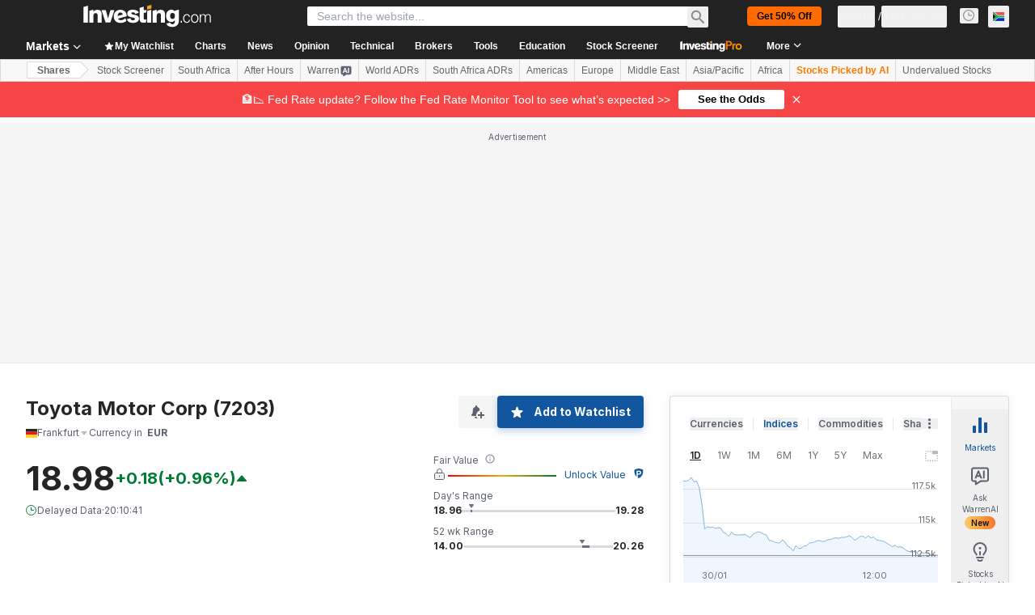

--- FILE ---
content_type: text/html; charset=utf-8
request_url: https://za.investing.com/equities/toyota-motor-corporation-historical-data-splits?cid=963120
body_size: 139784
content:
<!DOCTYPE html><html lang="en-za" dir="ltr" class="html"><head><meta charSet="utf-8" data-next-head=""/><meta name="viewport" content="initial-scale=1.0,width=device-width" data-next-head=""/><link rel="canonical" href="https://za.investing.com/equities/toyota-motor-corporation-historical-data-splits" data-next-head=""/><meta property="og:type" content="website" data-next-head=""/><meta property="og:url" content="https://za.investing.com/equities/toyota-motor-corporation-historical-data-splits?cid=963120" data-next-head=""/><meta property="og:image" content="https://i-invdn-com.investing.com/redesign/images/seo/investing_300X300.png" data-next-head=""/><meta property="og:site_name" content="Investing.com South Africa" data-next-head=""/><meta property="og:locale" content="en_ZA" data-next-head=""/><meta name="twitter:card" content="summary" data-next-head=""/><meta name="twitter:site" content="@investingcomZA" data-next-head=""/><meta name="twitter:image" content="https://i-invdn-com.investing.com/redesign/images/seo/investing_300X300.png" data-next-head=""/><meta name="global-translation-variables" content="&quot;{}&quot;" data-next-head=""/><title data-next-head="">Toyota Motor (7203) Splits History - Investing.com</title><meta name="description" content="Discover splits history data for Toyota Motor Corp stock. 7203 splits are arranged by date and split ratio." data-next-head=""/><meta name="twitter:title" content="Toyota Motor (7203) Splits History - Investing.com" data-next-head=""/><meta property="og:title" content="Toyota Motor (7203) Splits History - Investing.com" data-next-head=""/><meta name="twitter:description" content="Discover splits history data for Toyota Motor Corp stock. 7203 splits are arranged by date and split ratio." data-next-head=""/><meta property="og:description" content="Discover splits history data for Toyota Motor Corp stock. 7203 splits are arranged by date and split ratio." data-next-head=""/><link rel="dns-prefetch" href="//securepubads.g.doubleclick.net"/><link rel="dns-prefetch" href="//monetization.prod.invmed.co"/><link rel="dns-prefetch" href="//c.amazon-adsystem.com"/><link rel="dns-prefetch" href="//fonts.googleapis.com"/><link rel="preconnect" href="//cdn.investing.com"/><link rel="preconnect" href="//live.primis.tech"/><link rel="preconnect" href="//fonts.gstatic.com" crossorigin=""/><link rel="icon" href="/favicon.ico" type="image/x-icon"/><link rel="icon" type="image/png" sizes="16x16" href="/favicon-16x16.png"/><link rel="icon" type="image/png" sizes="32x32" href="/favicon-32x32.png"/><link rel="icon" type="image/png" sizes="48x48" href="/favicon-48x48.png"/><link rel="apple-touch-icon" sizes="180x180" href="/apple-touch-icon.png"/><meta name="apple-mobile-web-app-capable" content="yes"/><meta name="apple-mobile-web-app-title" content="Investing.com"/><meta name="theme-color" content="#222222"/><link rel="preload" href="https://cdn.investing.com/x/1acb37b/_next/static/css/0f5035d3f35fd0d0.css" as="style"/><link rel="preload" href="https://cdn.investing.com/x/1acb37b/_next/static/css/8ad3ec542ee4efb6.css" as="style"/><link rel="preload" href="https://cdn.investing.com/x/1acb37b/_next/static/css/77e248a8f33d538f.css" as="style"/><link rel="preload" href="https://cdn.investing.com/x/1acb37b/_next/static/css/12e1b4a631d6c0a2.css" as="style"/><link rel="preload" href="https://cdn.investing.com/x/1acb37b/_next/static/css/7e93f9d70dcbe38e.css" as="style"/><script data-next-head="">window.dataLayer=window.dataLayer||[];function gtag(){dataLayer.push(arguments)};window.__imntz=window.__imntz||{};window.__imntz.queue=window.__imntz.queue||[];window.googletag=window.googletag||{cmd:[]};window.yaContextCb=window.yaContextCb||[];window.OneTrust={};function OptanonWrapper(){}</script><script>try {
            const userEmailStr = false;
            if (userEmailStr) {
                window.__imntz.queue.push(() => { window.__imntz.api().setUserDetail("email", userEmailStr) })
            }
        } catch (error) {
            console.error("Failed to serialize userEmailHashed:", error);
        }</script><link rel="stylesheet" href="https://fonts.googleapis.com/css2?family=Inter:wght@400;500;600;700&amp;display=swap"/><script id="init_globals" data-nscript="beforeInteractive">window.page_design="refactoring_full_width";(function(w,d,s,l,i){w[l]=w[l]||[];w[l].push({'gtm.start':new Date().getTime(),event:'gtm.js'});var f=d.getElementsByTagName(s)[0],j=d.createElement(s),dl=l!='dataLayer'?'&l='+l:'';j.async=true;j.src='/gcode/?id='+i+dl;f.parentNode.insertBefore(j,f);})(window,document,'script','dataLayer','GTM-PGT3R3D');</script><script id="fb_pixel" data-nscript="beforeInteractive">!function(f,b,e,v,n,t,s){if(f.fbq)return;n=f.fbq=function(){n.callMethod? n.callMethod.apply(n,arguments):n.queue.push(arguments)};if(!f._fbq)f._fbq=n;n.push=n;n.loaded=!0;n.version='2.0';n.queue=[];t=b.createElement(e);t.async=!0;t.src=v;s=b.getElementsByTagName(e)[0];s.parentNode.insertBefore(t,s)}(window, document,'script','https://connect.facebook.net/en_US/fbevents.js');</script><script id="pubx_ads" data-nscript="beforeInteractive">(function(){
                            var PUBX_FF_ALWAYS_ENABLED = true;
                            var PUBX_ON_PERCENTAGE = 95;
                            var AUCTION_DELAY = 100;
                            var pubxId = "71b864d1-8747-49a4-9279-13f89d43e57f";
                            var pbNamespace = "pbjs";
                            var e=window[pbNamespace]=window[pbNamespace]||{};e.que=e.que||[];window.__pubx__=window.__pubx__||{};window.__pubx__.pubxFFAlwaysEnabled=PUBX_FF_ALWAYS_ENABLED;var o=null;window.__pubxLoaded__=Math.random()<PUBX_ON_PERCENTAGE/100;var a=`https://floor.pbxai.com/?pubxId=${pubxId}${window.__pubxLoaded__?"":`&pbx_e=1`}&page=${window.location.href}`;const n={a:[0,1],b:[2,6],c:[7,11],d:[12,16],e:[17,Number.MAX_SAFE_INTEGER]};const t=(e,o)=>{const a=e.bidRequestsCount||0;const t=Object.keys(n);for(const e of t){const o=n[e];if(a>=o[0]&&a<=o[1]){return e}}return t[t.length-1]};const r=(e,o)=>e.bidder;if(e.que.push===Array.prototype.push&&(window.__pubxLoaded__||PUBX_FF_ALWAYS_ENABLED)){var d=document.createElement("link");d.rel="preload";d.href=a;d.as="fetch";d.crossOrigin=true;document.head.appendChild(d)}if(window.__pubxLoaded__){try{var u=localStorage.getItem("pubx:defaults");var i=JSON.parse(u);var _=i?i["data"]:o;window.__pubx__.pubxDefaultsAvailable=true;if(!_||_&&typeof _==="object"&&_.expiry<Date.now()){window.__pubx__.pubxDefaultsAvailable=false}else{o=_}}catch(e){console.error("Pubx: Error parsing defaults",e);window.__pubx__.pubxDefaultsAvailable=false}}if(PUBX_FF_ALWAYS_ENABLED||window.__pubxLoaded__){e.que.push((function(){e.setConfig({floors:{enforcement:{floorDeals:true},auctionDelay:AUCTION_DELAY,endpoint:{url:a},additionalSchemaFields:{rank:t,bidder:r},data:o}})}))}var p=document.createElement("script"),l=`https://cdn.pbxai.com/${pubxId}.js?pbxd=${encodeURIComponent(window.location.origin)}`;p.src=l;p.async=true;document.head.appendChild(p);
                        })();</script><script id="inv_ads" data-nscript="beforeInteractive">window.__imntz.config={preset:{"version":"2260","wrapper":"3.36.2-rc3","prebid":"26","constraints":{"bid_factor":{"adagio":[0.96],"amazon":[1],"appnexus":[0.91],"criteo":[0.91],"inmobi":[0.91],"insticator":[0.88],"ix":[0.94],"medianet":[0.94],"nextMillennium":[0.95],"pubmatic":[0.92],"richaudience":[0.89],"seedtag":[0.95],"sevio":[0.85],"smilewanted":[0.84],"sparteo":[0.91],"triplelift":[0.95],"vidazoo_cache":[0.95],"vidazoo_display":[0.9],"vidazoo_run":[0.95],"vidazooRTB":[0.95]},"bid_page":{},"ccpa_compatible":{"adagio":true,"amazon":true,"appnexus":true,"criteo":true,"inmobi":true,"insticator":true,"ix":true,"medianet":true,"nextMillennium":true,"pubmatic":true,"richaudience":true,"seedtag":true,"sevio":true,"smilewanted":true,"sparteo":true,"triplelift":true,"vidazoo_cache":true,"vidazoo_display":true,"vidazoo_run":true,"vidazooRTB":true},"gdpr_compatible":{"adagio":true,"amazon":true,"appnexus":true,"criteo":true,"inmobi":true,"insticator":true,"ix":true,"medianet":true,"nextMillennium":true,"pubmatic":true,"richaudience":true,"seedtag":true,"sevio":true,"smilewanted":true,"sparteo":true,"triplelift":true,"vidazoo_cache":true,"vidazoo_display":true,"vidazoo_run":true,"vidazooRTB":true},"exclude_adex":false,"auction_timeout":3000},"bidderConfig":[],"bidderAliases":{"vidazoo_cache":"vidazoo","vidazoo_display":"vidazoo","vidazoo_run":"vidazoo","vidazooRTB":"vidazoo"},"analyticsRefreshCounterMainSite":true,"analyticsPrebidMainSite":[{"provider":"atsAnalytics","options":{"pid":"13980"}}],"userIdsMainSite":[{"name":"identityLink","params":{"pid":"13980","notUse3P":false},"storage":{"type":"html5","name":"idl_env","expires":15,"refreshInSeconds":1800}},{"name":"lotamePanoramaId","params":{"clientId":"17516"}}],"rtdProviders":[{"name":"adagio","params":{"site":"ms-investing-com","organizationId":"1306"}},{"name":"contxtful","waitForIt":true,"params":{"version":"v1","customer":"INVP251016","bidders":["contxtful"],"adServerTargeting":true}}],"intentIQ":{"enabled":false,"config":{}},"ad_units":[{"placement":"Billboard_Default","group":"Billboard_Desktop","name":"/6938/FP_ZA_site/FP_ZA_Billboard_Default","sizesV2":{"0":["fluid",[980,250],[970,250],[970,90],[728,90]],"1440":["fluid",[1,1],[1000,200],[70,130],[980,250],[970,100],[1192,250],[1192,90],[1192,100],[1192,130],[1192,250]]},"refreshSettings":{"refresh":30000,"maxRefreshWhenNoFill":2,"emptySlotRefreshTimeout":20000},"conditions":{},"adex_sizes":null,"infinite":false,"interstitial":false,"repeatable":true,"reportable":true,"position":4,"bidders":[{"bidder":"adagio","params":{"organizationId":"1306","site":"ms-investing-com","placement":"FP_Desktop_Billboard_Default"}},{"bidder":"amazon","params":{}},{"bidder":"appnexus","params":{"placementId":25736098}},{"bidder":"criteo","params":{"networkId":8767,"pubid":"101558","publisherSubId":"Investing_FP"}},{"bidder":"inmobi","params":{"plc":"10000516454"}},{"bidder":"insticator","params":{"adUnitId":"01J7KDP73SZRTF5JFW5Y3BYCJB"}},{"bidder":"ix","params":{"siteId":"842306"}},{"bidder":"medianet","params":{"cid":"8CUFV8103","crid":"461148263"}},{"bidder":"nextMillennium","params":{"placement_id":"38476"}},{"bidder":"pubmatic","params":{"publisherId":"158008","adSlot":"FP_Desktop_Billboard_Default"}},{"bidder":"richaudience","params":{"pid":"Igh8Py6HZx","supplyType":"site"}},{"bidder":"seedtag","params":{"publisherId":"8874-9209-01","adUnitId":"33954228","placement":"inBanner"}},{"bidder":"sevio","params":{"zone":"707e58fe-594f-44b8-a90a-efc82e5d3359"}},{"bidder":"smilewanted","params":{"zoneId":"investing.com_hb_display_1"}},{"bidder":"sparteo","params":{"networkId":"db772092-18cf-4792-8b3e-813f4058138b"}},{"bidder":"triplelift","params":{"inventoryCode":"FP_Desktop_Billboard_Default"}},{"bidder":"vidazoo_cache","params":{"cId":"640f2a52788490340c4e4625","pId":"59ac17c192832d0011283fe3","subDomain":"exchange"}},{"bidder":"vidazoo_display","params":{"cId":"63cfdd11f8623a513e005157","pId":"59ac17c192832d0011283fe3"}},{"bidder":"vidazoo_run","params":{"cId":"66826e41f025c827c59e1f33","pId":"59ac17c192832d0011283fe3","subDomain":"exchange"}},{"bidder":"vidazooRTB","params":{"cId":"6370fa452697061fcb6a0e92","pId":"59ac17c192832d0011283fe3","subDomain":"exchange"}}]},{"placement":"Content_box1","group":"Content_Box_Desktop","name":"/6938/FP_ZA_site/FP_ZA_Content_box1","sizesV2":{"0":[[336,280],[300,250],[320,100]]},"refreshSettings":{"refresh":30000,"maxRefreshWhenNoFill":2,"emptySlotRefreshTimeout":20000},"conditions":{},"adex_sizes":null,"infinite":true,"interstitial":false,"repeatable":true,"reportable":false,"position":0,"bidders":[{"bidder":"adagio","params":{"organizationId":"1306","site":"ms-investing-com","placement":"FP_Content_box1"}},{"bidder":"amazon","params":{}},{"bidder":"appnexus","params":{"placementId":32284523}},{"bidder":"criteo","params":{"networkId":8767,"pubid":"101558","publisherSubId":"Investing_FP"}},{"bidder":"inmobi","params":{"plc":"10000516455"}},{"bidder":"insticator","params":{"adUnitId":"01J7KDP73SZRTF5JFW5Y3BYCJB"}},{"bidder":"ix","params":{"siteId":"1081693"}},{"bidder":"medianet","params":{"cid":"8CUFV8103","crid":"396815734"}},{"bidder":"nextMillennium","params":{"placement_id":"54125"}},{"bidder":"pubmatic","params":{"publisherId":"158008","adSlot":"FP_Content_box1"}},{"bidder":"richaudience","params":{"pid":"bgzuJBsVNN","supplyType":"site"}},{"bidder":"seedtag","params":{"publisherId":"8874-9209-01","adUnitId":"31389115","placement":"inArticle"}},{"bidder":"sevio","params":{"zone":"91b2b108-01e6-4f4f-91ac-ea8126cf8513"}},{"bidder":"smilewanted","params":{"zoneId":"investing.com_hb_display_10"}},{"bidder":"sparteo","params":{"networkId":"db772092-18cf-4792-8b3e-813f4058138b"}},{"bidder":"triplelift","params":{"inventoryCode":"investing_FP_Content_Touch_box1_300x250_pb"}},{"bidder":"vidazoo_cache","params":{"cId":"640f2a52788490340c4e4625","pId":"59ac17c192832d0011283fe3","subDomain":"exchange"}},{"bidder":"vidazoo_display","params":{"cId":"63cfdd11f8623a513e005157","pId":"59ac17c192832d0011283fe3"}},{"bidder":"vidazoo_run","params":{"cId":"66826e41f025c827c59e1f33","pId":"59ac17c192832d0011283fe3","subDomain":"exchange"}},{"bidder":"vidazooRTB","params":{"cId":"6370fa452697061fcb6a0e92","pId":"59ac17c192832d0011283fe3","subDomain":"exchange"}}]},{"placement":"Content_box2","group":"Content_Box_Desktop","name":"/6938/FP_ZA_site/FP_ZA_Content_box2","sizesV2":{"0":[[336,280],[300,250],[320,100]]},"refreshSettings":{"refresh":30000,"maxRefreshWhenNoFill":2,"emptySlotRefreshTimeout":20000},"conditions":{},"adex_sizes":null,"infinite":true,"interstitial":false,"repeatable":true,"reportable":false,"position":0,"bidders":[{"bidder":"adagio","params":{"organizationId":"1306","site":"ms-investing-com","placement":"FP_Content_box2"}},{"bidder":"amazon","params":{}},{"bidder":"appnexus","params":{"placementId":32284524}},{"bidder":"criteo","params":{"networkId":8767,"pubid":"101558","publisherSubId":"Investing_FP"}},{"bidder":"inmobi","params":{"plc":"10000516466"}},{"bidder":"insticator","params":{"adUnitId":"01J7KDP73SZRTF5JFW5Y3BYCJB"}},{"bidder":"ix","params":{"siteId":"1081694"}},{"bidder":"medianet","params":{"cid":"8CUFV8103","crid":"470368241"}},{"bidder":"nextMillennium","params":{"placement_id":"54126"}},{"bidder":"pubmatic","params":{"publisherId":"158008","adSlot":"FP_Content_box2"}},{"bidder":"richaudience","params":{"pid":"clrDnhUiMu","supplyType":"site"}},{"bidder":"seedtag","params":{"publisherId":"8874-9209-01","adUnitId":"31389115","placement":"inArticle"}},{"bidder":"sevio","params":{"zone":"ff16c017-b79c-4252-b527-e6d0e042ff08"}},{"bidder":"smilewanted","params":{"zoneId":"investing.com_hb_display_11"}},{"bidder":"sparteo","params":{"networkId":"db772092-18cf-4792-8b3e-813f4058138b"}},{"bidder":"triplelift","params":{"inventoryCode":"investing_FP_Content_Touch_box1_300x250_pb"}},{"bidder":"vidazoo_cache","params":{"cId":"640f2a52788490340c4e4625","pId":"59ac17c192832d0011283fe3","subDomain":"exchange"}},{"bidder":"vidazoo_display","params":{"cId":"63cfdd11f8623a513e005157","pId":"59ac17c192832d0011283fe3"}},{"bidder":"vidazoo_run","params":{"cId":"66826e41f025c827c59e1f33","pId":"59ac17c192832d0011283fe3","subDomain":"exchange"}},{"bidder":"vidazooRTB","params":{"cId":"6370fa452697061fcb6a0e92","pId":"59ac17c192832d0011283fe3","subDomain":"exchange"}}]},{"placement":"Content_box1","group":"Content_Box_Desktop","name":"/6938/FP_ZA_site/FP_ZA_Content_box3","sizesV2":{"0":[[336,280],[300,250],[320,100]]},"refreshSettings":{"refresh":30000,"maxRefreshWhenNoFill":2,"emptySlotRefreshTimeout":20000},"conditions":{},"adex_sizes":null,"infinite":true,"interstitial":false,"repeatable":true,"reportable":false,"position":0,"bidders":[{"bidder":"adagio","params":{"organizationId":"1306","site":"ms-investing-com","placement":"FP_Content_box3"}},{"bidder":"amazon","params":{}},{"bidder":"appnexus","params":{"placementId":33153547}},{"bidder":"criteo","params":{"networkId":8767,"pubid":"101558","publisherSubId":"Investing_FP"}},{"bidder":"inmobi","params":{"plc":"10000516467"}},{"bidder":"insticator","params":{"adUnitId":"01J7KDP73SZRTF5JFW5Y3BYCJB"}},{"bidder":"ix","params":{"siteId":"1121966"}},{"bidder":"medianet","params":{"cid":"8CUFV8103","crid":"371597972"}},{"bidder":"nextMillennium","params":{"placement_id":"59561"}},{"bidder":"pubmatic","params":{"publisherId":"158008","adSlot":"FP_Content_box3"}},{"bidder":"richaudience","params":{"pid":"TzwcYyGuQa","supplyType":"site"}},{"bidder":"seedtag","params":{"publisherId":"8874-9209-01","adUnitId":"31093022","placement":"inArticle"}},{"bidder":"sevio","params":{"zone":"2eb6009c-0f72-410c-bb46-443de20c78dd"}},{"bidder":"smilewanted","params":{"zoneId":"investing.com_hb_display_12"}},{"bidder":"sparteo","params":{"networkId":"db772092-18cf-4792-8b3e-813f4058138b"}},{"bidder":"triplelift","params":{"inventoryCode":"investing_FP_Content_Touch_box1_300x250_pb"}},{"bidder":"vidazoo_cache","params":{"cId":"640f2a52788490340c4e4625","pId":"59ac17c192832d0011283fe3","subDomain":"exchange"}},{"bidder":"vidazoo_display","params":{"cId":"63cfdd11f8623a513e005157","pId":"59ac17c192832d0011283fe3"}},{"bidder":"vidazoo_run","params":{"cId":"66826e41f025c827c59e1f33","pId":"59ac17c192832d0011283fe3","subDomain":"exchange"}},{"bidder":"vidazooRTB","params":{"cId":"6370fa452697061fcb6a0e92","pId":"59ac17c192832d0011283fe3","subDomain":"exchange"}}]},{"placement":"Content_box2","group":"Content_Box_Desktop","name":"/6938/FP_ZA_site/FP_ZA_Content_box4","sizesV2":{"0":[[336,280],[300,250],[320,100]]},"refreshSettings":{"refresh":30000,"maxRefreshWhenNoFill":2,"emptySlotRefreshTimeout":20000},"conditions":{},"adex_sizes":null,"infinite":true,"interstitial":false,"repeatable":true,"reportable":false,"position":0,"bidders":[{"bidder":"adagio","params":{"organizationId":"1306","site":"ms-investing-com","placement":"FP_Content_box4"}},{"bidder":"amazon","params":{}},{"bidder":"appnexus","params":{"placementId":33153546}},{"bidder":"criteo","params":{"networkId":8767,"pubid":"101558","publisherSubId":"Investing_FP"}},{"bidder":"inmobi","params":{"plc":"10000516464"}},{"bidder":"insticator","params":{"adUnitId":"01J7KDP73SZRTF5JFW5Y3BYCJB"}},{"bidder":"ix","params":{"siteId":"1121967"}},{"bidder":"medianet","params":{"cid":"8CUFV8103","crid":"777292526"}},{"bidder":"nextMillennium","params":{"placement_id":"59562"}},{"bidder":"pubmatic","params":{"publisherId":"158008","adSlot":"FP_Content_box4"}},{"bidder":"richaudience","params":{"pid":"0X2hTpKKO8","supplyType":"site"}},{"bidder":"seedtag","params":{"publisherId":"8874-9209-01","adUnitId":"31093022","placement":"inArticle"}},{"bidder":"sevio","params":{"zone":"32c688a9-a47e-4f2e-860c-f42594e1e501"}},{"bidder":"smilewanted","params":{"zoneId":"investing.com_hb_display_13"}},{"bidder":"sparteo","params":{"networkId":"db772092-18cf-4792-8b3e-813f4058138b"}},{"bidder":"triplelift","params":{"inventoryCode":"investing_FP_Content_Touch_box1_300x250_pb"}},{"bidder":"vidazoo_cache","params":{"cId":"640f2a52788490340c4e4625","pId":"59ac17c192832d0011283fe3","subDomain":"exchange"}},{"bidder":"vidazoo_display","params":{"cId":"63cfdd11f8623a513e005157","pId":"59ac17c192832d0011283fe3"}},{"bidder":"vidazoo_run","params":{"cId":"66826e41f025c827c59e1f33","pId":"59ac17c192832d0011283fe3","subDomain":"exchange"}},{"bidder":"vidazooRTB","params":{"cId":"6370fa452697061fcb6a0e92","pId":"59ac17c192832d0011283fe3","subDomain":"exchange"}}]},{"placement":"Content_Leaderboard1","group":"Content_Leaderboard_Desktop","name":"/6938/FP_ZA_site/FP_ZA_Content_Leaderboard1","sizesV2":{"0":["fluid",[728,90]]},"refreshSettings":{"refresh":30000,"maxRefreshWhenNoFill":2,"emptySlotRefreshTimeout":20000},"conditions":{},"adex_sizes":null,"infinite":true,"interstitial":false,"repeatable":true,"reportable":false,"position":0,"bidders":[{"bidder":"adagio","params":{"organizationId":"1306","site":"ms-investing-com","placement":"FP_Midpage_Leaderboard_1"}},{"bidder":"amazon","params":{}},{"bidder":"appnexus","params":{"placementId":32284522}},{"bidder":"criteo","params":{"networkId":8767,"pubid":"101558","publisherSubId":"Investing_FP"}},{"bidder":"inmobi","params":{"plc":"10000516460"}},{"bidder":"insticator","params":{"adUnitId":"01J7KDP73SZRTF5JFW5Y3BYCJB"}},{"bidder":"ix","params":{"siteId":"1081692"}},{"bidder":"medianet","params":{"cid":"8CUFV8103","crid":"184151924"}},{"bidder":"nextMillennium","params":{"placement_id":"54124"}},{"bidder":"pubmatic","params":{"publisherId":"158008","adSlot":"FP_Content_Leaderboard1"}},{"bidder":"richaudience","params":{"pid":"gDnw9o7Caz","supplyType":"site"}},{"bidder":"seedtag","params":{"publisherId":"8874-9209-01","adUnitId":"31773561","placement":"inArticle"}},{"bidder":"sevio","params":{"zone":"0ac4c6bd-40ac-4a19-ad03-0093e4b0a8cd"}},{"bidder":"smilewanted","params":{"zoneId":"investing.com_hb_display_8"}},{"bidder":"sparteo","params":{"networkId":"db772092-18cf-4792-8b3e-813f4058138b"}},{"bidder":"triplelift","params":{"inventoryCode":"investing_FP_Midpage_Leaderboard_1_728x90_pb"}},{"bidder":"vidazoo_cache","params":{"cId":"640f2a52788490340c4e4625","pId":"59ac17c192832d0011283fe3","subDomain":"exchange"}},{"bidder":"vidazoo_display","params":{"cId":"63cfdd11f8623a513e005157","pId":"59ac17c192832d0011283fe3"}},{"bidder":"vidazoo_run","params":{"cId":"66826e41f025c827c59e1f33","pId":"59ac17c192832d0011283fe3","subDomain":"exchange"}},{"bidder":"vidazooRTB","params":{"cId":"6370fa452697061fcb6a0e92","pId":"59ac17c192832d0011283fe3","subDomain":"exchange"}}]},{"placement":"Content_Leaderboard1","group":"Content_Leaderboard_Desktop","name":"/6938/FP_ZA_site/FP_ZA_Content_Leaderboard2","sizesV2":{"0":["fluid",[728,90]]},"refreshSettings":{"refresh":30000,"maxRefreshWhenNoFill":2,"emptySlotRefreshTimeout":20000},"conditions":{},"adex_sizes":null,"infinite":true,"interstitial":false,"repeatable":true,"reportable":false,"position":0,"bidders":[{"bidder":"adagio","params":{"organizationId":"1306","site":"ms-investing-com","placement":"FP_Content_Leaderboard2"}},{"bidder":"amazon","params":{}},{"bidder":"appnexus","params":{"placementId":33153548}},{"bidder":"criteo","params":{"networkId":8767,"pubid":"101558","publisherSubId":"Investing_FP"}},{"bidder":"inmobi","params":{"plc":"10000516459"}},{"bidder":"insticator","params":{"adUnitId":"01J7KDP73SZRTF5JFW5Y3BYCJB"}},{"bidder":"ix","params":{"siteId":"1121965"}},{"bidder":"medianet","params":{"cid":"8CUFV8103","crid":"425547581"}},{"bidder":"nextMillennium","params":{"placement_id":"59560"}},{"bidder":"pubmatic","params":{"publisherId":"158008","adSlot":"FP_Content_Leaderboard2"}},{"bidder":"richaudience","params":{"pid":"IS5Ezuuj9P","supplyType":"site"}},{"bidder":"seedtag","params":{"publisherId":"8874-9209-01","adUnitId":"31773561","placement":"inArticle"}},{"bidder":"sevio","params":{"zone":"d742874d-3eac-4ba9-8ecd-a92e6376f55b"}},{"bidder":"smilewanted","params":{"zoneId":"investing.com_hb_display_9"}},{"bidder":"sparteo","params":{"networkId":"db772092-18cf-4792-8b3e-813f4058138b"}},{"bidder":"triplelift","params":{"inventoryCode":"investing_FP_Midpage_Leaderboard_1_728x90_pb"}},{"bidder":"vidazoo_cache","params":{"cId":"640f2a52788490340c4e4625","pId":"59ac17c192832d0011283fe3","subDomain":"exchange"}},{"bidder":"vidazoo_display","params":{"cId":"63cfdd11f8623a513e005157","pId":"59ac17c192832d0011283fe3"}},{"bidder":"vidazoo_run","params":{"cId":"66826e41f025c827c59e1f33","pId":"59ac17c192832d0011283fe3","subDomain":"exchange"}},{"bidder":"vidazooRTB","params":{"cId":"6370fa452697061fcb6a0e92","pId":"59ac17c192832d0011283fe3","subDomain":"exchange"}}]},{"placement":"Content_Midpage_1","group":"Content_Midpage_1_Desktop","name":"/6938/FP_ZA_site/FP_ZA_Content_Midpage_1","sizesV2":{"0":["fluid",[980,250],[970,250],[970,90],[728,90],[1,1]]},"refreshSettings":{"refresh":30000,"maxRefreshWhenNoFill":2,"emptySlotRefreshTimeout":20000},"conditions":{"selector_margin_pixels":350},"adex_sizes":null,"infinite":false,"interstitial":false,"repeatable":true,"reportable":false,"position":3,"bidders":[{"bidder":"amazon","params":{}}]},{"placement":"Content_Midpage_2","group":"Content_Midpage_2_Desktop","name":"/6938/FP_ZA_site/FP_ZA_Content_Midpage_2","sizesV2":{"0":["fluid",[980,250],[970,250],[970,90],[728,90],[1,1]]},"refreshSettings":{"refresh":30000,"maxRefreshWhenNoFill":2,"emptySlotRefreshTimeout":20000},"conditions":{"selector_margin_pixels":350},"adex_sizes":null,"infinite":false,"interstitial":false,"repeatable":true,"reportable":false,"position":3,"bidders":[{"bidder":"amazon","params":{}}]},{"placement":"Content_Midpage_3","group":"Content_Midpage_3_Desktop","name":"/6938/FP_ZA_site/FP_ZA_Content_Midpage_3","sizesV2":{"0":["fluid",[980,250],[970,250],[970,90],[728,90],[1,1]]},"refreshSettings":{"refresh":30000,"maxRefreshWhenNoFill":2,"emptySlotRefreshTimeout":20000},"conditions":{"selector_margin_pixels":350},"adex_sizes":null,"infinite":false,"interstitial":false,"repeatable":true,"reportable":false,"position":3,"bidders":[{"bidder":"amazon","params":{}}]},{"placement":"Forum_Comments_Infinite","group":"Commentary_Leaderboard_Desktop","name":"/6938/FP_ZA_site/FP_ZA_Forum_Comments_Infinite","sizesV2":{"0":[[728,90]]},"refreshSettings":{"refresh":30000,"maxRefreshWhenNoFill":2,"emptySlotRefreshTimeout":20000},"conditions":{},"adex_sizes":null,"infinite":true,"interstitial":false,"repeatable":true,"reportable":false,"position":0,"bidders":[{"bidder":"adagio","params":{"organizationId":"1306","site":"ms-investing-com","placement":"FP_Forum_Comments_Infinite"}},{"bidder":"amazon","params":{}},{"bidder":"appnexus","params":{"placementId":31794684}},{"bidder":"criteo","params":{"networkId":8767,"pubid":"101558","publisherSubId":"Investing_FP"}},{"bidder":"inmobi","params":{"plc":"10000516456"}},{"bidder":"insticator","params":{"adUnitId":"01J7KDP73SZRTF5JFW5Y3BYCJB"}},{"bidder":"ix","params":{"siteId":"1071077"}},{"bidder":"medianet","params":{"cid":"8CUFV8103","crid":"589166642"}},{"bidder":"nextMillennium","params":{"placement_id":"52724"}},{"bidder":"pubmatic","params":{"publisherId":"158008","adSlot":"FP_Forum_Comments_Infinite"}},{"bidder":"richaudience","params":{"pid":"hf8JaKfWDM","supplyType":"site"}},{"bidder":"seedtag","params":{"publisherId":"8874-9209-01","adUnitId":"31389114","placement":"inArticle"}},{"bidder":"sevio","params":{"zone":"fd88ab06-02d9-4dae-a982-2d0262a5da8d"}},{"bidder":"smilewanted","params":{"zoneId":"investing.com_hb_display_7"}},{"bidder":"sparteo","params":{"networkId":"db772092-18cf-4792-8b3e-813f4058138b"}},{"bidder":"triplelift","params":{"inventoryCode":"investing_FP_Midpage_Leaderboard_1_728x90_pb"}},{"bidder":"vidazoo_cache","params":{"cId":"640f2a52788490340c4e4625","pId":"59ac17c192832d0011283fe3","subDomain":"exchange"}},{"bidder":"vidazoo_display","params":{"cId":"63cfdd11f8623a513e005157","pId":"59ac17c192832d0011283fe3"}},{"bidder":"vidazoo_run","params":{"cId":"66826e41f025c827c59e1f33","pId":"59ac17c192832d0011283fe3","subDomain":"exchange"}},{"bidder":"vidazooRTB","params":{"cId":"6370fa452697061fcb6a0e92","pId":"59ac17c192832d0011283fe3","subDomain":"exchange"}}]},{"placement":"Midpage_Leaderboard_1","group":"Midpage Leaderboard 1","name":"/6938/FP_ZA_site/FP_ZA_Midpage_Leaderboard_1","sizesV2":{"0":[[728,90],[468,60],["fluid"]]},"refreshSettings":{"refresh":30000,"maxRefreshWhenNoFill":2,"emptySlotRefreshTimeout":20000},"conditions":{"selector_margin_pixels":500},"adex_sizes":null,"infinite":false,"interstitial":false,"repeatable":true,"reportable":false,"position":6,"bidders":[]},{"placement":"Sideblock_1_Default","group":"Sideblock_1_Desktop","name":"/6938/FP_ZA_site/FP_ZA_Sideblock_1_Default","sizesV2":{"0":[[300,600],[120,600],[160,600],[336,280],[320,280],[336,250],[300,250]]},"refreshSettings":{"refresh":30000,"maxRefreshWhenNoFill":2,"emptySlotRefreshTimeout":20000},"conditions":{"selector_margin_pixels":350},"adex_sizes":null,"infinite":false,"interstitial":false,"repeatable":true,"reportable":true,"position":6,"bidders":[{"bidder":"adagio","params":{"organizationId":"1306","site":"ms-investing-com","placement":"FP_Desktop_Sideblock_1_Default"}},{"bidder":"amazon","params":{}},{"bidder":"appnexus","params":{"placementId":25736099}},{"bidder":"criteo","params":{"networkId":8767,"pubid":"101558","publisherSubId":"Investing_FP"}},{"bidder":"inmobi","params":{"plc":"10000516457"}},{"bidder":"insticator","params":{"adUnitId":"01J7KDP73SZRTF5JFW5Y3BYCJB"}},{"bidder":"ix","params":{"siteId":"842307"}},{"bidder":"medianet","params":{"cid":"8CUFV8103","crid":"853582964"}},{"bidder":"nextMillennium","params":{"placement_id":"38477"}},{"bidder":"pubmatic","params":{"publisherId":"158008","adSlot":"FP_Desktop_Sideblock_1_Default"}},{"bidder":"richaudience","params":{"pid":"iYLBbct1Yl","supplyType":"site"}},{"bidder":"seedtag","params":{"publisherId":"8874-9209-01","adUnitId":"31389115","placement":"inArticle"}},{"bidder":"sevio","params":{"zone":"31ba0913-e379-49ba-8c89-40b605f05bd8"}},{"bidder":"smilewanted","params":{"zoneId":"investing.com_hb_display_2"}},{"bidder":"sparteo","params":{"networkId":"db772092-18cf-4792-8b3e-813f4058138b"}},{"bidder":"triplelift","params":{"inventoryCode":"FP_Desktop_Sideblock_1_Default"}},{"bidder":"vidazoo_cache","params":{"cId":"640f2a52788490340c4e4625","pId":"59ac17c192832d0011283fe3","subDomain":"exchange"}},{"bidder":"vidazoo_display","params":{"cId":"63cfdd11f8623a513e005157","pId":"59ac17c192832d0011283fe3"}},{"bidder":"vidazoo_run","params":{"cId":"66826e41f025c827c59e1f33","pId":"59ac17c192832d0011283fe3","subDomain":"exchange"}},{"bidder":"vidazooRTB","params":{"cId":"6370fa452697061fcb6a0e92","pId":"59ac17c192832d0011283fe3","subDomain":"exchange"}}]},{"placement":"Sideblock_2_Default","group":"Sideblock_2_Desktop","name":"/6938/FP_ZA_site/FP_ZA_Sideblock_2_Default","sizesV2":{"0":[[336,280],[320,100],[300,100],[300,250]]},"refreshSettings":{"refresh":30000,"maxRefreshWhenNoFill":2,"emptySlotRefreshTimeout":20000},"conditions":{"selector_margin_pixels":500},"adex_sizes":null,"infinite":false,"interstitial":false,"repeatable":true,"reportable":false,"position":6,"bidders":[{"bidder":"adagio","params":{"organizationId":"1306","site":"ms-investing-com","placement":"FP_Desktop_Sideblock_2_Default"}},{"bidder":"amazon","params":{}},{"bidder":"appnexus","params":{"placementId":25736100}},{"bidder":"criteo","params":{"networkId":8767,"pubid":"101558","publisherSubId":"Investing_FP"}},{"bidder":"inmobi","params":{"plc":"10000516463"}},{"bidder":"insticator","params":{"adUnitId":"01J7KDP73SZRTF5JFW5Y3BYCJB"}},{"bidder":"ix","params":{"siteId":"842308"}},{"bidder":"medianet","params":{"cid":"8CUFV8103","crid":"134209715"}},{"bidder":"nextMillennium","params":{"placement_id":"38478"}},{"bidder":"pubmatic","params":{"publisherId":"158008","adSlot":"FP_Desktop_Sideblock_2_Default"}},{"bidder":"richaudience","params":{"pid":"3k54tN30pp","supplyType":"site"}},{"bidder":"seedtag","params":{"publisherId":"8874-9209-01","adUnitId":"31389115","placement":"inArticle"}},{"bidder":"sevio","params":{"zone":"5ded87a7-fb94-4b91-ba69-0a5f959c718c"}},{"bidder":"smilewanted","params":{"zoneId":"investing.com_hb_display_3"}},{"bidder":"sparteo","params":{"networkId":"db772092-18cf-4792-8b3e-813f4058138b"}},{"bidder":"triplelift","params":{"inventoryCode":"FP_Desktop_Sideblock_2_Default"}},{"bidder":"vidazoo_cache","params":{"cId":"640f2a52788490340c4e4625","pId":"59ac17c192832d0011283fe3","subDomain":"exchange"}},{"bidder":"vidazoo_display","params":{"cId":"63cfdd11f8623a513e005157","pId":"59ac17c192832d0011283fe3"}},{"bidder":"vidazoo_run","params":{"cId":"66826e41f025c827c59e1f33","pId":"59ac17c192832d0011283fe3","subDomain":"exchange"}},{"bidder":"vidazooRTB","params":{"cId":"6370fa452697061fcb6a0e92","pId":"59ac17c192832d0011283fe3","subDomain":"exchange"}}]},{"placement":"Sideblock_3_viewable","group":"Sideblock_3_Desktop","name":"/6938/FP_ZA_site/FP_ZA_Sideblock_3_viewable","sizesV2":{"0":[[300,600],[120,600],[160,600],[336,280],[320,280],[336,250],[300,250]]},"refreshSettings":{"refresh":30000,"maxRefreshWhenNoFill":2,"emptySlotRefreshTimeout":20000},"conditions":{"selector_margin_pixels":650},"adex_sizes":null,"infinite":false,"interstitial":false,"repeatable":true,"reportable":false,"position":6,"bidders":[{"bidder":"adagio","params":{"organizationId":"1306","site":"ms-investing-com","placement":"FP_Desktop_Sideblock_3_viewable"}},{"bidder":"amazon","params":{}},{"bidder":"appnexus","params":{"placementId":25736101}},{"bidder":"criteo","params":{"networkId":8767,"pubid":"101558","publisherSubId":"Investing_FP"}},{"bidder":"inmobi","params":{"plc":"10000516462"}},{"bidder":"insticator","params":{"adUnitId":"01J7KDP73SZRTF5JFW5Y3BYCJB"}},{"bidder":"ix","params":{"siteId":"842309"}},{"bidder":"medianet","params":{"cid":"8CUFV8103","crid":"552090665"}},{"bidder":"nextMillennium","params":{"placement_id":"38479"}},{"bidder":"pubmatic","params":{"publisherId":"158008","adSlot":"FP_Desktop_Sideblock_3_viewable"}},{"bidder":"richaudience","params":{"pid":"bPkknTNT0K","supplyType":"site"}},{"bidder":"seedtag","params":{"publisherId":"8874-9209-01","adUnitId":"31389115","placement":"inArticle"}},{"bidder":"sevio","params":{"zone":"4d9c559f-66b3-439a-937d-428740f90b58"}},{"bidder":"smilewanted","params":{"zoneId":"investing.com_hb_display_4"}},{"bidder":"sparteo","params":{"networkId":"db772092-18cf-4792-8b3e-813f4058138b"}},{"bidder":"triplelift","params":{"inventoryCode":"FP_Desktop_Sideblock_1_Default"}},{"bidder":"vidazoo_cache","params":{"cId":"640f2a52788490340c4e4625","pId":"59ac17c192832d0011283fe3","subDomain":"exchange"}},{"bidder":"vidazoo_display","params":{"cId":"63cfdd11f8623a513e005157","pId":"59ac17c192832d0011283fe3"}},{"bidder":"vidazoo_run","params":{"cId":"66826e41f025c827c59e1f33","pId":"59ac17c192832d0011283fe3","subDomain":"exchange"}},{"bidder":"vidazooRTB","params":{"cId":"6370fa452697061fcb6a0e92","pId":"59ac17c192832d0011283fe3","subDomain":"exchange"}}]},{"placement":"Sideblock_Comments_Infinite","group":"Commentary_Box_Desktop","name":"/6938/FP_ZA_site/FP_ZA_Sideblock_Comments_Infinite","sizesV2":{"0":[[300,50],[300,100],[300,250]]},"refreshSettings":{"refresh":30000,"maxRefreshWhenNoFill":2,"emptySlotRefreshTimeout":20000},"conditions":{},"adex_sizes":null,"infinite":true,"interstitial":false,"repeatable":true,"reportable":false,"position":0,"bidders":[{"bidder":"adagio","params":{"organizationId":"1306","site":"ms-investing-com","placement":"FP_Sideblock_Comments_Infinite"}},{"bidder":"amazon","params":{}},{"bidder":"appnexus","params":{"placementId":31531425}},{"bidder":"criteo","params":{"networkId":8767,"pubid":"101558","publisherSubId":"Investing_FP"}},{"bidder":"inmobi","params":{"plc":"10000516458"}},{"bidder":"insticator","params":{"adUnitId":"01J7KDP73SZRTF5JFW5Y3BYCJB"}},{"bidder":"ix","params":{"siteId":"1064402"}},{"bidder":"medianet","params":{"cid":"8CUFV8103","crid":"852475716"}},{"bidder":"nextMillennium","params":{"placement_id":"52134"}},{"bidder":"pubmatic","params":{"publisherId":"158008","adSlot":"FP_Sideblock_Comments_Infinite"}},{"bidder":"richaudience","params":{"pid":"QVWFnQnGTk","supplyType":"site"}},{"bidder":"seedtag","params":{"publisherId":"8874-9209-01","adUnitId":"31389115","placement":"inArticle"}},{"bidder":"sevio","params":{"zone":"0784ec7b-2274-409c-ab51-bd6b5902ebe1"}},{"bidder":"smilewanted","params":{"zoneId":"investing.com_hb_display_6"}},{"bidder":"sparteo","params":{"networkId":"db772092-18cf-4792-8b3e-813f4058138b"}},{"bidder":"triplelift","params":{"inventoryCode":"FP_Sideblock_Comments_Infinite"}},{"bidder":"vidazoo_cache","params":{"cId":"640f2a52788490340c4e4625","pId":"59ac17c192832d0011283fe3","subDomain":"exchange"}},{"bidder":"vidazoo_display","params":{"cId":"63cfdd11f8623a513e005157","pId":"59ac17c192832d0011283fe3"}},{"bidder":"vidazoo_run","params":{"cId":"66826e41f025c827c59e1f33","pId":"59ac17c192832d0011283fe3","subDomain":"exchange"}},{"bidder":"vidazooRTB","params":{"cId":"6370fa452697061fcb6a0e92","pId":"59ac17c192832d0011283fe3","subDomain":"exchange"}}]},{"placement":"takeover_default","group":"Site_Scroller_Desktop","name":"/6938/FP_ZA_site/FP_ZA_takeover_default","sizesV2":{"1760":[[120,600],[160,600]],"2040":[[300,600],[300,250]]},"refreshSettings":{"refresh":30000,"maxRefreshWhenNoFill":2,"emptySlotRefreshTimeout":20000},"conditions":{"min_width":1760},"adex_sizes":null,"infinite":false,"interstitial":false,"repeatable":true,"reportable":false,"position":7,"bidders":[{"bidder":"adagio","params":{"organizationId":"1306","site":"ms-investing-com","placement":"FP_Takeover_Default"}},{"bidder":"amazon","params":{}},{"bidder":"appnexus","params":{"placementId":30269062}},{"bidder":"criteo","params":{"networkId":8767,"pubid":"101558","publisherSubId":"Investing_FP"}},{"bidder":"inmobi","params":{"plc":"10000516461"}},{"bidder":"insticator","params":{"adUnitId":"01J7KDP73SZRTF5JFW5Y3BYCJB"}},{"bidder":"ix","params":{"siteId":"998509"}},{"bidder":"medianet","params":{"cid":"8CUFV8103","crid":"825649285"}},{"bidder":"nextMillennium","params":{"placement_id":"42753"}},{"bidder":"pubmatic","params":{"publisherId":"158008","adSlot":"FP_Takeover_Default"}},{"bidder":"richaudience","params":{"pid":"S459IB04UX","supplyType":"site"}},{"bidder":"seedtag","params":{"publisherId":"8874-9209-01","adUnitId":"31773562","placement":"inArticle"}},{"bidder":"sevio","params":{"zone":"e6320fd5-7a36-4d7d-8fc6-69fd60c82766"}},{"bidder":"smilewanted","params":{"zoneId":"investing.com_hb_display_5"}},{"bidder":"sparteo","params":{"networkId":"db772092-18cf-4792-8b3e-813f4058138b"}},{"bidder":"triplelift","params":{"inventoryCode":"FP_Takeover_Default"}},{"bidder":"vidazoo_cache","params":{"cId":"640f2a52788490340c4e4625","pId":"59ac17c192832d0011283fe3","subDomain":"exchange"}},{"bidder":"vidazoo_display","params":{"cId":"63cfdd11f8623a513e005157","pId":"59ac17c192832d0011283fe3"}},{"bidder":"vidazoo_run","params":{"cId":"66826e41f025c827c59e1f33","pId":"59ac17c192832d0011283fe3","subDomain":"exchange"}},{"bidder":"vidazooRTB","params":{"cId":"6370fa452697061fcb6a0e92","pId":"59ac17c192832d0011283fe3","subDomain":"exchange"}}]},{"placement":"TNB_Instrument","group":"Trade Now_Desktop","name":"/6938/FP_ZA_site/FP_ZA_TNB_Instrument","sizesV2":{"0":["fluid"]},"refreshSettings":{"refresh":30000,"maxRefreshWhenNoFill":0,"emptySlotRefreshTimeout":20000,"nonProgrammaticTTL":50000},"conditions":{"selector_margin_pixels":600},"adex_sizes":null,"infinite":false,"interstitial":false,"repeatable":true,"reportable":false,"position":6,"bidders":[]},{"placement":"TNB_Right_Rail_1","group":"Trade Now","name":"/6938/FP_ZA_site/FP_ZA_TNB_Right_Rail_1","sizesV2":{},"refreshSettings":{"refresh":30000,"maxRefreshWhenNoFill":2,"emptySlotRefreshTimeout":20000},"conditions":{},"adex_sizes":null,"infinite":false,"interstitial":false,"repeatable":true,"reportable":false,"position":0,"bidders":[]}],"video_ad_units":[],"widget_ad_units":[{"placement":"footer-widget","conditions":{"selector_margin_pixels":200},"provider":"dianomi","params":{"dianomi-context-id":2416}}]}};window.imntz_analyticsTargetCpmEnabled = true;window.dataLayer.push({event: 'mntz_js_load'});</script><script id="structured_data" type="application/ld+json" data-nscript="beforeInteractive">{"@context":"http://schema.org","@type":"Corporation","legalname":"Toyota Motor Corp","tickersymbol":"7203"}</script><link rel="stylesheet" href="https://cdn.investing.com/x/1acb37b/_next/static/css/0f5035d3f35fd0d0.css" data-n-g=""/><link rel="stylesheet" href="https://cdn.investing.com/x/1acb37b/_next/static/css/8ad3ec542ee4efb6.css" data-n-p=""/><link rel="stylesheet" href="https://cdn.investing.com/x/1acb37b/_next/static/css/77e248a8f33d538f.css" data-n-p=""/><link rel="stylesheet" href="https://cdn.investing.com/x/1acb37b/_next/static/css/12e1b4a631d6c0a2.css"/><link rel="stylesheet" href="https://cdn.investing.com/x/1acb37b/_next/static/css/7e93f9d70dcbe38e.css"/><noscript data-n-css=""></noscript><script defer="" noModule="" src="https://cdn.investing.com/x/1acb37b/_next/static/chunks/polyfills-42372ed130431b0a.js"></script><script src="https://securepubads.g.doubleclick.net/tag/js/gpt.js" async="" data-nscript="beforeInteractive"></script><script src="https://promos.investing.com/w37htfhcq2/vendor/9a63d23b-49c1-4335-b698-e7f3ab10af6c/lightbox_speed.js" async="" data-nscript="beforeInteractive"></script><script src="https://monetization.prod.invmed.co/wrapper/3.36.2-rc3/wrapper.min.js" defer="" data-nscript="beforeInteractive"></script><script src="https://monetization.prod.invmed.co/prebid/26/pbjs.min.js" defer="" data-nscript="beforeInteractive"></script><script src="https://c.amazon-adsystem.com/aax2/apstag.js" defer="" data-nscript="beforeInteractive"></script><script src="https://appleid.cdn-apple.com/appleauth/static/jsapi/appleid/1/en_US/appleid.auth.js" async="" defer="" data-nscript="beforeInteractive"></script><script src="https://accounts.google.com/gsi/client?hl=en-ZA" async="" defer="" data-nscript="beforeInteractive"></script><script defer="" src="https://cdn.investing.com/x/1acb37b/_next/static/chunks/4350.fd5ffe7670841182.js"></script><script defer="" src="https://cdn.investing.com/x/1acb37b/_next/static/chunks/1850-fc5962dd4d0f54ab.js"></script><script defer="" src="https://cdn.investing.com/x/1acb37b/_next/static/chunks/3178-0653ac397add585e.js"></script><script defer="" src="https://cdn.investing.com/x/1acb37b/_next/static/chunks/9023.232ff4c3c22be5db.js"></script><script defer="" src="https://cdn.investing.com/x/1acb37b/_next/static/chunks/4587-7704bda28582a769.js"></script><script defer="" src="https://cdn.investing.com/x/1acb37b/_next/static/chunks/5560.427a261ea372d6ac.js"></script><script defer="" src="https://cdn.investing.com/x/1acb37b/_next/static/chunks/1875.8003a531988d473f.js"></script><script defer="" src="https://cdn.investing.com/x/1acb37b/_next/static/chunks/1125.9d5ad858e06eb61d.js"></script><script defer="" src="https://cdn.investing.com/x/1acb37b/_next/static/chunks/8229.290f88d9f09c9613.js"></script><script defer="" src="https://cdn.investing.com/x/1acb37b/_next/static/chunks/730.e9fa8e28e8309e89.js"></script><script src="https://cdn.investing.com/x/1acb37b/_next/static/chunks/webpack-ce0ad5b3beb0f624.js" defer=""></script><script src="https://cdn.investing.com/x/1acb37b/_next/static/chunks/framework-f8d751c8da87b5be.js" defer=""></script><script src="https://cdn.investing.com/x/1acb37b/_next/static/chunks/main-0ea374df0e75b8d5.js" defer=""></script><script src="https://cdn.investing.com/x/1acb37b/_next/static/chunks/pages/_app-35da828b2c82f1c5.js" defer=""></script><script src="https://cdn.investing.com/x/1acb37b/_next/static/chunks/8992-8a8e9eceb1b8e79f.js" defer=""></script><script src="https://cdn.investing.com/x/1acb37b/_next/static/chunks/6340-c40e4a7b64d3f94b.js" defer=""></script><script src="https://cdn.investing.com/x/1acb37b/_next/static/chunks/2933-b0c5edc7a5e0c25c.js" defer=""></script><script src="https://cdn.investing.com/x/1acb37b/_next/static/chunks/3103-910add9e44060eea.js" defer=""></script><script src="https://cdn.investing.com/x/1acb37b/_next/static/chunks/58-2907240d3b96fe95.js" defer=""></script><script src="https://cdn.investing.com/x/1acb37b/_next/static/chunks/5059-2dc9569fc4fa7b64.js" defer=""></script><script src="https://cdn.investing.com/x/1acb37b/_next/static/chunks/7231-4cbc0d4b247d51a2.js" defer=""></script><script src="https://cdn.investing.com/x/1acb37b/_next/static/chunks/pages/equities/%5B...equity%5D-b2338c20bc02d06b.js" defer=""></script><script src="https://cdn.investing.com/x/1acb37b/_next/static/1acb37b/_buildManifest.js" defer=""></script><script src="https://cdn.investing.com/x/1acb37b/_next/static/1acb37b/_ssgManifest.js" defer=""></script></head><body class="typography default-theme"><script>(function(h,o,t,j,a,r){
        h.hj=h.hj||function(){(h.hj.q=h.hj.q||[]).push(arguments)};
        h._hjSettings={hjid:174945,hjsv:6};
        a=o.getElementsByTagName('head')[0];
        r=o.createElement('script');r.async=1;
        r.src=t+h._hjSettings.hjid+j+h._hjSettings.hjsv;
        a.appendChild(r);
    })(window,document,'https://static.hotjar.com/c/hotjar-','.js?sv=');</script><div id="__next"><div class="fixed left-0 right-0 top-0 z-100 h-[3px] transition-opacity duration-500 ease-linear opacity-0"><div class="h-[3px] origin-left bg-[#0A69E5] transition-transform duration-200 ease-linear" style="transform:scaleX(0)"></div></div><header class="header_header__ts5le mb-[46px] sm:mb-12 md:!mb-[66px] bg-inv-grey-800 p-2.5 md:p-0" data-test="main-header"><div class="flex justify-center md:bg-inv-grey-800 md:text-white xxl:px-[160px] xxxl:px-[300px] header_top-row-wrapper__7SAiJ"><section class="header_top-row__i6XkJ w-full max-w-screen-md xl:container mdMax:bg-inv-grey-800 md:max-w-full md:!px-7 md2:!px-8 xl:mx-auto"><button class="relative inline-flex items-center justify-center whitespace-nowrap rounded-sm p-1.5 text-xs font-bold leading-tight no-underline disabled:bg-inv-grey-50 disabled:text-inv-grey-400 text-inv-grey-700 header_menu-button___fM3l mdMax:h-8 mdMax:w-8 mdMax:text-white md:hidden" type="button" data-test="main-menu-button-mobile"><svg viewBox="0 0 24 24" width="1em" fill="none" class="text-2xl" style="height:auto"><path fill="currentColor" fill-rule="evenodd" d="M1 18h22v-2H1v2ZM1 13h22v-2H1v2ZM1 6v2h22V6H1Z" clip-rule="evenodd"></path></svg></button><div class="text-white header_logo__RW0M7"><a class="block" title="Investing.com - Financial Markets Worldwide" data-test="logo-icon-link" href="https://za.investing.com/"><svg data-test="logo-icon-svg" viewBox="0 0 180 32" role="img" fill="none" class="h-auto max-h-6 w-full md:max-h-7"><title data-test="logo-icon-title">Investing.com - Financial Markets Worldwide</title><path fill-rule="evenodd" clip-rule="evenodd" d="M76.183 15.303c-1.1-.66-2.532-.991-3.853-1.211-.55-.11-1.21-.22-1.761-.33-.88-.22-2.973-.661-2.973-1.872 0-.99 1.211-1.321 2.202-1.321 1.762 0 2.863.55 3.193 2.202l5.064-1.432c-.55-3.412-4.844-4.513-8.147-4.513-3.413 0-8.036 1.1-8.036 5.394 0 3.743 2.862 4.624 5.834 5.285.771.11 1.542.33 2.202.55.991.22 2.863.55 2.863 1.872 0 1.32-1.652 1.871-2.973 1.871-1.871 0-3.192-1.1-3.413-2.972l-4.954 1.32c.66 4.074 4.734 5.285 8.477 5.285 4.184 0 8.587-1.651 8.587-6.275-.11-1.541-.99-2.973-2.312-3.853zM0 25.1h6.275V1.21L0 2.973V25.1zM19.486 6.936c-2.091 0-4.514 1.1-5.614 3.082V6.826L8.257 8.367v16.734h5.725v-9.688c0-2.202 1.1-3.743 3.302-3.743 2.863 0 2.753 2.532 2.753 4.734V25.1h5.725V13.76c.11-4.293-1.652-6.825-6.276-6.825zm32.697 0c-5.284 0-9.467 3.853-9.467 9.247 0 6.056 4.073 9.358 9.688 9.358 2.862 0 6.165-.99 8.257-2.752l-1.542-4.184c-1.43 1.872-3.853 3.083-6.385 3.083-1.651 0-3.303-.66-3.853-2.202l12.22-3.413c0-5.504-3.413-9.137-8.917-9.137zm-3.853 8.807c-.11-2.532 1.211-4.954 3.854-4.954 1.761 0 3.082 1.321 3.412 2.973l-7.266 1.981zm39.964-4.624l.99-3.743h-4.183V2.532l-5.725 1.652v14.862c0 4.844 1.321 6.275 6.165 6.165.66 0 1.762-.11 2.532-.22l1.211-4.404c-.77.22-2.312.44-3.192.11-.66-.22-.991-.77-.991-1.541v-8.037h3.193zM38.092 7.376l-3.303 11.78-3.303-11.78h-6.055l5.835 17.615h6.606l5.944-17.615h-5.724zm108 16.844c-2.532 0-3.853-2.532-3.853-4.954 0-2.422 1.321-4.954 3.853-4.954 1.651 0 2.752 1.1 3.082 2.752l1.321-.33c-.44-2.422-2.201-3.633-4.403-3.633-3.413 0-5.285 2.862-5.285 6.165s1.872 6.165 5.285 6.165c2.422 0 4.073-1.651 4.513-4.073l-1.321-.33c-.22 1.651-1.541 3.192-3.192 3.192zm11.119-11.119c-3.413 0-5.284 2.862-5.284 6.165s1.871 6.165 5.284 6.165 5.284-2.862 5.284-6.165-1.871-6.165-5.284-6.165zm0 11.12c-2.532 0-3.853-2.533-3.853-4.955s1.321-4.954 3.853-4.954 3.853 2.532 3.853 4.954c0 2.422-1.321 4.954-3.853 4.954zm18.936-11.12c-1.541 0-2.863.77-3.523 2.312-.441-1.541-1.762-2.312-3.193-2.312-1.651 0-2.972.77-3.743 2.422v-2.312l-1.321.33v11.34h1.431v-6.496c0-2.202.881-4.293 3.303-4.293 1.651 0 2.312 1.32 2.312 2.862v7.817h1.431v-6.496c0-1.981.661-4.183 3.083-4.183 1.871 0 2.642 1.1 2.642 2.972v7.817H180v-7.817c-.11-2.422-1.211-3.963-3.853-3.963zm-67.156-6.165c-2.092 0-4.514 1.1-5.615 3.082V6.826l-5.615 1.541v16.734h5.725v-9.688c0-2.202 1.101-3.743 3.303-3.743 2.862 0 2.752 2.532 2.752 4.734V25.1h5.725V13.76c.11-4.293-1.651-6.825-6.275-6.825zM90.055 25.1h5.725V6.826l-5.725 1.651v16.624zm47.339 0h1.872v-2.422h-1.872v2.422zm-8.146-15.523c-1.101-1.761-2.753-2.752-4.844-2.752-4.954 0-7.707 3.963-7.707 8.587 0 4.954 2.422 8.697 7.707 8.807 1.871 0 3.633-.99 4.734-2.642v1.762c0 2.201-.991 4.073-3.413 4.073-1.542 0-2.863-.88-3.303-2.422l-5.174 1.431c1.211 3.743 4.844 4.734 8.257 4.734 5.064 0 9.247-2.752 9.247-8.367V6.716l-5.504 1.54v1.322zm-3.523 10.349c-2.422 0-3.303-2.092-3.303-4.184 0-2.202.771-4.404 3.413-4.404 2.532 0 3.523 2.202 3.413 4.404 0 2.202-.991 4.184-3.523 4.184z" fill="currentColor"></path><path fill-rule="evenodd" clip-rule="evenodd" d="M89.945 1.651L96.11 0v5.174l-6.165 1.652V1.65z" fill="#F4A41D"></path></svg></a></div><a class="relative inline-flex items-center justify-center whitespace-nowrap rounded-sm p-1.5 text-xs/tight font-bold text-inv-grey-700 no-underline bg-inv-orange-400 header_mobile-signup__Qqce1 mdMax:border mdMax:border-inv-orange-400 mdMax:text-inv-grey-700 md:hidden ml-3" data-google-interstitial="false">Open in App</a><div class="mainSearch_mainSearch__jEh4W p-2.5 md:!mx-8 md:p-0 md2:relative md2:!mx-12 lg:!mx-20"><div class="flex mainSearch_search-bar____mI1"><div class="mainSearch_input-wrapper__hWkM3 bg-white mdMax:border-b mdMax:border-inv-grey-500"><button class="relative inline-flex items-center justify-center whitespace-nowrap rounded-sm p-1.5 text-xs font-bold leading-tight no-underline disabled:bg-inv-grey-50 disabled:text-inv-grey-400 text-inv-grey-700 mainSearch_mobile-back__81yxi text-white" type="button"><svg viewBox="0 0 24 24" class="w-[18px] rtl:rotate-180"><use href="/next_/icon.svg?v=1acb37b#arrow-right"></use></svg></button><form autoComplete="off" class="w-full" action="/search" method="get"><input type="search" autoComplete="off" placeholder="Search the website..." aria-label="Search Stocks, Currencies" data-test="search-section" class="h-[38px] w-full py-1.5 text-sm mdMax:text-base md:h-6 md:text-inv-grey-700" name="q"/></form></div><button class="relative inline-flex items-center justify-center whitespace-nowrap rounded-sm p-1.5 text-xs font-bold leading-tight no-underline disabled:bg-inv-grey-50 disabled:text-inv-grey-400 text-inv-grey-700 mainSearch_search-button__zHjdB mdMax:text-lg mdMax:text-white md:text-lg md:text-inv-grey-650" type="button"><svg viewBox="0 0 24 24" width="1em" fill="none" style="height:auto"><path fill="currentColor" d="M16.714 14.829H15.71l-.378-.378a7.87 7.87 0 0 0 2.012-5.28 8.171 8.171 0 1 0-8.172 8.172 7.87 7.87 0 0 0 5.28-2.011l.378.377v1.005L21.114 23 23 21.114l-6.286-6.285Zm-7.543 0A5.657 5.657 0 1 1 14.83 9.17 5.72 5.72 0 0 1 9.17 14.83Z"></path></svg></button></div><div class="flex bg-white text-inv-grey-700 md:!left-6 md2:!left-0 md2:!top-[calc(100%_+_6px)] mainSearch_mainSearch_results__pGhOQ" style="display:none"><div class="mainSearch_main__exqg8 bg-white"><div class="mainSearch_wrapper__INf4F mdMax:bg-white" data-test="search-result-popular"><header class="flex justify-between border-b border-inv-grey-400 mdMax:border-t mdMax:border-inv-grey-400 mainSearch_header__cTW4J"><h4 class="text-sm font-semibold font-bold">Popular Searches</h4></header><div class="mainSearch_search-results-wrapper__E33Um"><div class="flex mainSearch_no-results__J8jXc"><h5 class="text-sm font-normal">Please try another search</h5></div></div></div></div><div class="mainSearch_side__GwI3Q"></div></div></div><div class="user-area_user-area__rmf5_ hidden md:flex mdMax:bg-inv-grey-800 mdMax:text-white"><div class="flex-none overflow-hidden rounded-full user-area_avatar__FskMA flex h-11 w-11 md:hidden" data-test="user-avatar"><svg xmlns="http://www.w3.org/2000/svg" width="32" height="32" fill="none" viewBox="0 0 32 32" class="w-full h-full object-cover"><g clip-path="url(#avatar_svg__a)"><rect width="32" height="32" fill="#1256A0" rx="16"></rect><circle cx="16" cy="15.979" r="16" fill="#B5D4F3"></circle><path fill="#fff" fill-rule="evenodd" d="M4.419 24.54a15.95 15.95 0 0111.58-4.96c4.557 0 8.668 1.904 11.582 4.96A14.38 14.38 0 0116 30.38a14.38 14.38 0 01-11.581-5.84" clip-rule="evenodd"></path><circle cx="16" cy="10.779" r="5.6" fill="#fff"></circle></g><rect width="31" height="31" x="0.5" y="0.5" stroke="#000" stroke-opacity="0.1" rx="15.5"></rect><defs><clipPath id="avatar_svg__a"><rect width="32" height="32" fill="#fff" rx="16"></rect></clipPath></defs></svg></div><a class="user-area_proAppControl__aG_q9 hidden md:flex" href="/pro/pricing" title="InvestingPro" style="background:#FF6B00;color:#000000" data-google-interstitial="false">Get 50% Off</a><ul class="flex items-center gap-1.5"><li class="flex items-center user-area_item__nBsal"><button class="relative inline-flex items-center justify-center whitespace-nowrap rounded-sm p-1.5 text-xs font-bold leading-tight no-underline disabled:bg-inv-grey-50 disabled:text-inv-grey-400 text-inv-grey-700 user-area_link__ljnux mdMax:text-white md:text-inv-grey-200" type="button" data-test="login-btn"><span>Sign In</span></button></li><li class="flex items-center user-area_item__nBsal mdMax:before:bg-inv-grey-600"><button class="relative inline-flex items-center justify-center whitespace-nowrap rounded-sm p-1.5 text-xs font-bold leading-tight no-underline disabled:bg-inv-grey-50 disabled:text-inv-grey-400 text-inv-grey-700 user-area_link__ljnux mdMax:text-white md:text-inv-grey-200" type="button" data-test="signup-btn"><span>Free Sign Up</span></button></li></ul></div><div class="relative mr-3 block mdMax:hidden"><button class="relative inline-flex items-center justify-center whitespace-nowrap rounded-sm p-1.5 text-xs font-bold leading-tight no-underline disabled:bg-inv-grey-50 disabled:text-inv-grey-400 text-inv-grey-700 px-1 py-0.5 text-[0.9375rem] !text-inv-grey-650 hover:!text-white focus:!text-white active:!text-white" type="button" data-test="world-markets-button" aria-label="notifications"><svg viewBox="0 0 14 14" class="w-[15px]"><use href="/next_/icon.svg?v=1acb37b#clock"></use></svg></button></div><div class="relative" data-test="edition-selector"><button class="relative inline-flex items-center justify-center whitespace-nowrap rounded-sm p-1.5 text-xs font-bold leading-tight no-underline disabled:bg-inv-grey-50 disabled:text-inv-grey-400 text-inv-grey-700 min-h-[27px] min-w-[26px]" type="button"><span data-test="flag-ZA" class="flag_flag__gUPtc flag_flag--ZA__32T3U" role="img"></span></button><div class="popup_popup__t_FyN md:shadow-light popup_popup--top__u_sUB popup_primary__Lb1mP popup_regular__YzEzn md:right-[calc(100%_-_46px)] md:top-[30px] popup_popup--hidden__0VdoL" data-tail="top"><div class="bg-white rounded"><ul class="mx-2.5 max-h-[444px] overflow-y-auto *:*:flex *:min-w-[150px] *:*:items-center *:*:whitespace-nowrap *:border-t *:border-inv-grey-400 *:py-3 *:*:text-[15px] *:*:text-inv-grey-700 first:*:border-t-0 hover:*:*:text-link hover:*:*:underline focus:*:*:underline md:mx-0 md:columns-2 md:gap-2 md:p-3.5 md:*:mb-[5px] md:*:break-inside-avoid md:*:border-t-0 md:*:py-0 md:*:*:text-xs md:*:*:text-link"><li><a href="//www.investing.com" class="text-link hover:text-link hover:underline focus:text-link focus:underline"><span data-test="flag-US" class="flag_flag__gUPtc flag_flag--US__ZvgjZ" role="img"></span><span class="ml-1.5" dir="ltr">English (USA)</span></a></li><li><a href="//uk.investing.com" class="text-link hover:text-link hover:underline focus:text-link focus:underline"><span data-test="flag-GB" class="flag_flag__gUPtc flag_flag--GB__RQQxt" role="img"></span><span class="ml-1.5" dir="ltr">English (UK)</span></a></li><li><a href="//in.investing.com" class="text-link hover:text-link hover:underline focus:text-link focus:underline"><span data-test="flag-IN" class="flag_flag__gUPtc flag_flag--IN__iInEj" role="img"></span><span class="ml-1.5" dir="ltr">English (India)</span></a></li><li><a href="//ca.investing.com" class="text-link hover:text-link hover:underline focus:text-link focus:underline"><span data-test="flag-CA" class="flag_flag__gUPtc flag_flag--CA__dBR8j" role="img"></span><span class="ml-1.5" dir="ltr">English (Canada)</span></a></li><li><a href="//au.investing.com" class="text-link hover:text-link hover:underline focus:text-link focus:underline"><span data-test="flag-AU" class="flag_flag__gUPtc flag_flag--AU__MRgmV" role="img"></span><span class="ml-1.5" dir="ltr">English (Australia)</span></a></li><li><a href="//ph.investing.com" class="text-link hover:text-link hover:underline focus:text-link focus:underline"><span data-test="flag-PH" class="flag_flag__gUPtc flag_flag--PH__Qy9T6" role="img"></span><span class="ml-1.5" dir="ltr">English (Philippines)</span></a></li><li><a href="//ng.investing.com" class="text-link hover:text-link hover:underline focus:text-link focus:underline"><span data-test="flag-NG" class="flag_flag__gUPtc flag_flag--NG__iGpoq" role="img"></span><span class="ml-1.5" dir="ltr">English (Nigeria)</span></a></li><li><a href="//de.investing.com" class="text-link hover:text-link hover:underline focus:text-link focus:underline"><span data-test="flag-DE" class="flag_flag__gUPtc flag_flag--DE__FozGV" role="img"></span><span class="ml-1.5" dir="ltr">Deutsch</span></a></li><li><a href="//es.investing.com" class="text-link hover:text-link hover:underline focus:text-link focus:underline"><span data-test="flag-ES" class="flag_flag__gUPtc flag_flag--ES__CPf8Q" role="img"></span><span class="ml-1.5" dir="ltr">Español (España)</span></a></li><li><a href="//mx.investing.com" class="text-link hover:text-link hover:underline focus:text-link focus:underline"><span data-test="flag-MX" class="flag_flag__gUPtc flag_flag--MX__1Vqvd" role="img"></span><span class="ml-1.5" dir="ltr">Español (México)</span></a></li><li><a href="//fr.investing.com" class="text-link hover:text-link hover:underline focus:text-link focus:underline"><span data-test="flag-FR" class="flag_flag__gUPtc flag_flag--FR__v1Kgw" role="img"></span><span class="ml-1.5" dir="ltr">Français</span></a></li><li><a href="//it.investing.com" class="text-link hover:text-link hover:underline focus:text-link focus:underline"><span data-test="flag-IT" class="flag_flag__gUPtc flag_flag--IT__2nbt0" role="img"></span><span class="ml-1.5" dir="ltr">Italiano</span></a></li><li><a href="//nl.investing.com" class="text-link hover:text-link hover:underline focus:text-link focus:underline"><span data-test="flag-NL" class="flag_flag__gUPtc flag_flag--NL__aMRF8" role="img"></span><span class="ml-1.5" dir="ltr">Nederlands</span></a></li><li><a href="//pl.investing.com" class="text-link hover:text-link hover:underline focus:text-link focus:underline"><span data-test="flag-PL" class="flag_flag__gUPtc flag_flag--PL__aFC5W" role="img"></span><span class="ml-1.5" dir="ltr">Polski</span></a></li><li><a href="//pt.investing.com" class="text-link hover:text-link hover:underline focus:text-link focus:underline"><span data-test="flag-PT" class="flag_flag__gUPtc flag_flag--PT__WHstT" role="img"></span><span class="ml-1.5" dir="ltr">Português (Portugal)</span></a></li><li><a href="//br.investing.com" class="text-link hover:text-link hover:underline focus:text-link focus:underline"><span data-test="flag-BR" class="flag_flag__gUPtc flag_flag--BR__EbjBS" role="img"></span><span class="ml-1.5" dir="ltr">Português (Brasil)</span></a></li><li><a href="//ru.investing.com" class="text-link hover:text-link hover:underline focus:text-link focus:underline"><span data-test="flag-RU" class="flag_flag__gUPtc flag_flag--RU__5upNo" role="img"></span><span class="ml-1.5" dir="ltr">Русский</span></a></li><li><a href="//tr.investing.com" class="text-link hover:text-link hover:underline focus:text-link focus:underline"><span data-test="flag-TR" class="flag_flag__gUPtc flag_flag--TR__qSZHT" role="img"></span><span class="ml-1.5" dir="ltr">Türkçe</span></a></li><li><a href="//sa.investing.com" class="text-link hover:text-link hover:underline focus:text-link focus:underline"><span data-test="flag-SA" class="flag_flag__gUPtc flag_flag--SA__0Jy_0" role="img"></span><span class="ml-1.5" dir="ltr">‏العربية‏</span></a></li><li><a href="//gr.investing.com" class="text-link hover:text-link hover:underline focus:text-link focus:underline"><span data-test="flag-GR" class="flag_flag__gUPtc flag_flag--GR__E4QtF" role="img"></span><span class="ml-1.5" dir="ltr">Ελληνικά</span></a></li><li><a href="//se.investing.com" class="text-link hover:text-link hover:underline focus:text-link focus:underline"><span data-test="flag-SE" class="flag_flag__gUPtc flag_flag--SE__0AmDf" role="img"></span><span class="ml-1.5" dir="ltr">Svenska</span></a></li><li><a href="//fi.investing.com" class="text-link hover:text-link hover:underline focus:text-link focus:underline"><span data-test="flag-FI" class="flag_flag__gUPtc flag_flag--FI__Xd1ie" role="img"></span><span class="ml-1.5" dir="ltr">Suomi</span></a></li><li><a href="//il.investing.com" class="text-link hover:text-link hover:underline focus:text-link focus:underline"><span data-test="flag-IL" class="flag_flag__gUPtc flag_flag--IL__0mDF6" role="img"></span><span class="ml-1.5" dir="ltr">עברית</span></a></li><li><a href="//jp.investing.com" class="text-link hover:text-link hover:underline focus:text-link focus:underline"><span data-test="flag-JP" class="flag_flag__gUPtc flag_flag--JP__Tl7Xp" role="img"></span><span class="ml-1.5" dir="ltr">日本語</span></a></li><li><a href="//kr.investing.com" class="text-link hover:text-link hover:underline focus:text-link focus:underline"><span data-test="flag-KR" class="flag_flag__gUPtc flag_flag--KR__T442J" role="img"></span><span class="ml-1.5" dir="ltr">한국어</span></a></li><li><a href="//cn.investing.com" class="text-link hover:text-link hover:underline focus:text-link focus:underline"><span data-test="flag-CN" class="flag_flag__gUPtc flag_flag--CN__Nqryu" role="img"></span><span class="ml-1.5" dir="ltr">简体中文</span></a></li><li><a href="//hk.investing.com" class="text-link hover:text-link hover:underline focus:text-link focus:underline"><span data-test="flag-HK" class="flag_flag__gUPtc flag_flag--HK__2hcwb" role="img"></span><span class="ml-1.5" dir="ltr">繁體中文</span></a></li><li><a href="//id.investing.com" class="text-link hover:text-link hover:underline focus:text-link focus:underline"><span data-test="flag-ID" class="flag_flag__gUPtc flag_flag--ID__Bb2N1" role="img"></span><span class="ml-1.5" dir="ltr">Bahasa Indonesia</span></a></li><li><a href="//ms.investing.com" class="text-link hover:text-link hover:underline focus:text-link focus:underline"><span data-test="flag-MY" class="flag_flag__gUPtc flag_flag--MY__g6cCX" role="img"></span><span class="ml-1.5" dir="ltr">Bahasa Melayu</span></a></li><li><a href="//th.investing.com" class="text-link hover:text-link hover:underline focus:text-link focus:underline"><span data-test="flag-TH" class="flag_flag__gUPtc flag_flag--TH__J83HL" role="img"></span><span class="ml-1.5" dir="ltr">ไทย</span></a></li><li><a href="//vn.investing.com" class="text-link hover:text-link hover:underline focus:text-link focus:underline"><span data-test="flag-VN" class="flag_flag__gUPtc flag_flag--VN__VolrY" role="img"></span><span class="ml-1.5" dir="ltr">Tiếng Việt</span></a></li><li><a href="//hi.investing.com" class="text-link hover:text-link hover:underline focus:text-link focus:underline"><span data-test="flag-IN" class="flag_flag__gUPtc flag_flag--IN__iInEj" role="img"></span><span class="ml-1.5" dir="ltr">हिंदी</span></a></li></ul></div></div></div></section></div><div class="md:bg-inv-grey-800 md:text-white header_bottom-row-wrapper__tEEGr" id="bottom-nav-row"><div class="flex justify-center mdMax:border-inv-orange-400 mdMax:bg-inv-grey-100 xxl:px-[160px] xxxl:px-[300px] header_bottom-row__STej2"><div class="user-area_user-area__rmf5_ flex md:hidden mdMax:bg-inv-grey-800 mdMax:text-white"><div class="flex-none overflow-hidden rounded-full user-area_avatar__FskMA flex h-11 w-11 md:hidden" data-test="user-avatar"><svg xmlns="http://www.w3.org/2000/svg" width="32" height="32" fill="none" viewBox="0 0 32 32" class="w-full h-full object-cover"><g clip-path="url(#avatar_svg__a)"><rect width="32" height="32" fill="#1256A0" rx="16"></rect><circle cx="16" cy="15.979" r="16" fill="#B5D4F3"></circle><path fill="#fff" fill-rule="evenodd" d="M4.419 24.54a15.95 15.95 0 0111.58-4.96c4.557 0 8.668 1.904 11.582 4.96A14.38 14.38 0 0116 30.38a14.38 14.38 0 01-11.581-5.84" clip-rule="evenodd"></path><circle cx="16" cy="10.779" r="5.6" fill="#fff"></circle></g><rect width="31" height="31" x="0.5" y="0.5" stroke="#000" stroke-opacity="0.1" rx="15.5"></rect><defs><clipPath id="avatar_svg__a"><rect width="32" height="32" fill="#fff" rx="16"></rect></clipPath></defs></svg></div><a class="user-area_proAppControl__aG_q9 hidden md:flex" href="/pro/pricing" title="InvestingPro" style="background:#FF6B00;color:#000000" data-google-interstitial="false">Get 50% Off</a><ul class="flex items-center gap-1.5"><li class="flex items-center user-area_item__nBsal"><button class="relative inline-flex items-center justify-center whitespace-nowrap rounded-sm p-1.5 text-xs font-bold leading-tight no-underline disabled:bg-inv-grey-50 disabled:text-inv-grey-400 text-inv-grey-700 user-area_link__ljnux mdMax:text-white md:text-inv-grey-200" type="button" data-test="login-btn"><span>Sign In</span></button></li><li class="flex items-center user-area_item__nBsal mdMax:before:bg-inv-grey-600"><button class="relative inline-flex items-center justify-center whitespace-nowrap rounded-sm p-1.5 text-xs font-bold leading-tight no-underline disabled:bg-inv-grey-50 disabled:text-inv-grey-400 text-inv-grey-700 user-area_link__ljnux mdMax:text-white md:text-inv-grey-200" type="button" data-test="signup-btn"><span>Free Sign Up</span></button></li></ul></div><nav class="navbar_nav__0QMXl w-full max-w-screen-md xl:container mdMax:text-inv-grey-700 md:max-w-full md:!px-7 md2:!px-8 xl:mx-auto"><ul class="navbar_nav_list__PHV3V md:flex md:items-center" data-test="main-menu-navigation-bar"><li class="flex items-center navbar_nav_item__52C2T mdMax:border-t mdMax:border-inv-grey-200 md:hover:bg-white md:hover:text-inv-grey-700 md:focus:bg-white md:focus:text-inv-grey-700 navbar_nav_item__52C2T"><div class="navbar_nav_item_wrapper__heZF8"><a href="https://za.investing.com/markets/" class="navbar_nav_item_link__hDYJW"><span class="navbar_nav_item_text__s9e_T"><span>Markets</span></span><svg viewBox="0 0 24 24" class="navbar_nav_item_link_icon___VMUb w-2.5 rotate-90 mdMax:hidden md:ml-1 md:text-3xs"><use href="/next_/icon.svg?v=1acb37b#chevron-right"></use></svg></a></div><ul class="w-full bg-white md:w-fit md:border md:border-t-0 md:border-inv-grey-500 md:shadow-[0_4px_4px_#00000040] navbar_nav_item_drop___6XdQ md:bg-white"><li class="relative md:text-xs navbar_nav_item_drop_item__Qff_S md:hover:border-inv-grey-400 md:hover:bg-inv-blue-100 md:focus:border-inv-grey-400 md:focus:bg-inv-blue-100 md:[&amp;&gt;a]:hover:text-inv-grey-700 md:[&amp;&gt;a]:focus:text-inv-grey-700"><a href="https://za.investing.com/currencies/" class="block md:inline md:border-t md:border-inv-grey-400 md:text-sm md:font-bold md:text-link">Forex<svg viewBox="0 0 24 24" class="navbar_nav_item_drop_arrow__bj_35 w-[11px] md:ml-auto md:mt-1 md:text-2xs md:text-inv-grey-500"><use href="/next_/icon.svg?v=1acb37b#chevron-right"></use></svg></a><div class="popup_popup__t_FyN md:shadow-light popup_popup--side__y12tp popup_primary__Lb1mP popup_regular__YzEzn navbar_nav_item_popup__bLQDC" data-tail="side"><div class="bg-white"><div class="flex md:bg-white md:text-inv-grey-700 navbar_multi_list__FmPCH"><div class="navbar_multi_list_primary-list__Ltruv"><ul><li class="flex items-center navbar_multi_list_list__BidbT"><svg viewBox="0 0 24 24" class="mr-1 w-4 flex-none p-1 text-inv-grey-500 rtl:-scale-x-100"><use href="/next_/icon.svg?v=1acb37b#arrow-right"></use></svg><a href="https://za.investing.com/currencies/streaming-forex-rates-majors" class="text-link hover:text-link hover:underline focus:text-link focus:underline navbar_multi_list_link__B8IEy text-xs md:font-bold">Forex Majors</a></li><li class="flex items-center navbar_multi_list_list__BidbT"><svg viewBox="0 0 24 24" class="mr-1 w-4 flex-none p-1 text-inv-grey-500 rtl:-scale-x-100"><use href="/next_/icon.svg?v=1acb37b#arrow-right"></use></svg><a href="https://za.investing.com/currencies/single-currency-crosses" class="text-link hover:text-link hover:underline focus:text-link focus:underline navbar_multi_list_link__B8IEy text-xs md:font-bold">Single Currency Crosses</a></li><li class="flex items-center navbar_multi_list_list__BidbT"><svg viewBox="0 0 24 24" class="mr-1 w-4 flex-none p-1 text-inv-grey-500 rtl:-scale-x-100"><use href="/next_/icon.svg?v=1acb37b#arrow-right"></use></svg><a href="https://za.investing.com/currencies/live-currency-cross-rates" class="text-link hover:text-link hover:underline focus:text-link focus:underline navbar_multi_list_link__B8IEy text-xs md:font-bold">Live Currency Cross Rates</a></li><li class="flex items-center navbar_multi_list_list__BidbT"><svg viewBox="0 0 24 24" class="mr-1 w-4 flex-none p-1 text-inv-grey-500 rtl:-scale-x-100"><use href="/next_/icon.svg?v=1acb37b#arrow-right"></use></svg><a href="https://za.investing.com/currencies/exchange-rates-table" class="text-link hover:text-link hover:underline focus:text-link focus:underline navbar_multi_list_link__B8IEy text-xs md:font-bold">Exchange Rates Table</a></li><li class="flex items-center navbar_multi_list_list__BidbT"><svg viewBox="0 0 24 24" class="mr-1 w-4 flex-none p-1 text-inv-grey-500 rtl:-scale-x-100"><use href="/next_/icon.svg?v=1acb37b#arrow-right"></use></svg><a href="https://za.investing.com/rates-bonds/forward-rates" class="text-link hover:text-link hover:underline focus:text-link focus:underline navbar_multi_list_link__B8IEy text-xs md:font-bold">Forward Rates</a></li><li class="flex items-center navbar_multi_list_list__BidbT"><svg viewBox="0 0 24 24" class="mr-1 w-4 flex-none p-1 text-inv-grey-500 rtl:-scale-x-100"><use href="/next_/icon.svg?v=1acb37b#arrow-right"></use></svg><a href="https://za.investing.com/currencies/fx-futures" class="text-link hover:text-link hover:underline focus:text-link focus:underline navbar_multi_list_link__B8IEy text-xs md:font-bold">FX Futures</a></li><li class="flex items-center navbar_multi_list_list__BidbT"><svg viewBox="0 0 24 24" class="mr-1 w-4 flex-none p-1 text-inv-grey-500 rtl:-scale-x-100"><use href="/next_/icon.svg?v=1acb37b#arrow-right"></use></svg><a href="https://za.investing.com/currencies/forex-options" class="text-link hover:text-link hover:underline focus:text-link focus:underline navbar_multi_list_link__B8IEy text-xs md:font-bold">FX Options</a></li></ul></div><div class="navbar_multi_list_secondary-list__ukxxj md:border-l md:border-inv-grey-400 md:bg-inv-grey-200"><ul><li class="flex items-center navbar_multi_list_list__BidbT"><svg viewBox="0 0 24 24" class="mr-1 w-4 flex-none p-1 text-inv-grey-500 rtl:-scale-x-100"><use href="/next_/icon.svg?v=1acb37b#chevron-right"></use></svg><a href="https://za.investing.com/currencies/usd-zar" class="text-link hover:text-link hover:underline focus:text-link focus:underline navbar_multi_list_link__B8IEy text-xs md:font-bold">USD/ZAR</a></li><li class="flex items-center navbar_multi_list_list__BidbT"><svg viewBox="0 0 24 24" class="mr-1 w-4 flex-none p-1 text-inv-grey-500 rtl:-scale-x-100"><use href="/next_/icon.svg?v=1acb37b#chevron-right"></use></svg><a href="https://za.investing.com/currencies/eur-usd" class="text-link hover:text-link hover:underline focus:text-link focus:underline navbar_multi_list_link__B8IEy text-xs md:font-bold">EUR/USD</a></li><li class="flex items-center navbar_multi_list_list__BidbT"><svg viewBox="0 0 24 24" class="mr-1 w-4 flex-none p-1 text-inv-grey-500 rtl:-scale-x-100"><use href="/next_/icon.svg?v=1acb37b#chevron-right"></use></svg><a href="https://za.investing.com/currencies/gbp-usd" class="text-link hover:text-link hover:underline focus:text-link focus:underline navbar_multi_list_link__B8IEy text-xs md:font-bold">GBP/USD</a></li><li class="flex items-center navbar_multi_list_list__BidbT"><svg viewBox="0 0 24 24" class="mr-1 w-4 flex-none p-1 text-inv-grey-500 rtl:-scale-x-100"><use href="/next_/icon.svg?v=1acb37b#chevron-right"></use></svg><a href="https://za.investing.com/currencies/usd-jpy" class="text-link hover:text-link hover:underline focus:text-link focus:underline navbar_multi_list_link__B8IEy text-xs md:font-bold">USD/JPY</a></li><li class="flex items-center navbar_multi_list_list__BidbT"><svg viewBox="0 0 24 24" class="mr-1 w-4 flex-none p-1 text-inv-grey-500 rtl:-scale-x-100"><use href="/next_/icon.svg?v=1acb37b#chevron-right"></use></svg><a href="https://za.investing.com/currencies/aud-usd" class="text-link hover:text-link hover:underline focus:text-link focus:underline navbar_multi_list_link__B8IEy text-xs md:font-bold">AUD/USD</a></li><li class="flex items-center navbar_multi_list_list__BidbT"><svg viewBox="0 0 24 24" class="mr-1 w-4 flex-none p-1 text-inv-grey-500 rtl:-scale-x-100"><use href="/next_/icon.svg?v=1acb37b#chevron-right"></use></svg><a href="https://za.investing.com/currencies/gbp-zar" class="text-link hover:text-link hover:underline focus:text-link focus:underline navbar_multi_list_link__B8IEy text-xs md:font-bold">GBP/ZAR</a></li><li class="flex items-center navbar_multi_list_list__BidbT"><svg viewBox="0 0 24 24" class="mr-1 w-4 flex-none p-1 text-inv-grey-500 rtl:-scale-x-100"><use href="/next_/icon.svg?v=1acb37b#chevron-right"></use></svg><a href="https://za.investing.com/currencies/eur-zar" class="text-link hover:text-link hover:underline focus:text-link focus:underline navbar_multi_list_link__B8IEy text-xs md:font-bold">EUR/ZAR</a></li><li class="flex items-center navbar_multi_list_list__BidbT"><svg viewBox="0 0 24 24" class="mr-1 w-4 flex-none p-1 text-inv-grey-500 rtl:-scale-x-100"><use href="/next_/icon.svg?v=1acb37b#chevron-right"></use></svg><a href="https://za.investing.com/crypto/bitcoin/btc-usd" class="text-link hover:text-link hover:underline focus:text-link focus:underline navbar_multi_list_link__B8IEy text-xs md:font-bold">BTC/USD</a></li><li class="flex items-center navbar_multi_list_list__BidbT"><svg viewBox="0 0 24 24" class="mr-1 w-4 flex-none p-1 text-inv-grey-500 rtl:-scale-x-100"><use href="/next_/icon.svg?v=1acb37b#chevron-right"></use></svg><a href="https://za.investing.com/currencies/us-dollar-index" class="text-link hover:text-link hover:underline focus:text-link focus:underline navbar_multi_list_link__B8IEy text-xs md:font-bold">Dollar Index</a></li></ul></div></div></div></div></li><li class="relative md:text-xs navbar_nav_item_drop_item__Qff_S md:hover:border-inv-grey-400 md:hover:bg-inv-blue-100 md:focus:border-inv-grey-400 md:focus:bg-inv-blue-100 md:[&amp;&gt;a]:hover:text-inv-grey-700 md:[&amp;&gt;a]:focus:text-inv-grey-700"><a href="https://za.investing.com/commodities/" class="block md:inline md:border-t md:border-inv-grey-400 md:text-sm md:font-bold md:text-link">Commodities<svg viewBox="0 0 24 24" class="navbar_nav_item_drop_arrow__bj_35 w-[11px] md:ml-auto md:mt-1 md:text-2xs md:text-inv-grey-500"><use href="/next_/icon.svg?v=1acb37b#chevron-right"></use></svg></a><div class="popup_popup__t_FyN md:shadow-light popup_popup--side__y12tp popup_primary__Lb1mP popup_regular__YzEzn navbar_nav_item_popup__bLQDC" data-tail="side"><div class="bg-white"><div class="flex md:bg-white md:text-inv-grey-700 navbar_multi_list__FmPCH"><div class="navbar_multi_list_primary-list__Ltruv"><ul><li class="flex items-center navbar_multi_list_list__BidbT"><svg viewBox="0 0 24 24" class="mr-1 w-4 flex-none p-1 text-inv-grey-500 rtl:-scale-x-100"><use href="/next_/icon.svg?v=1acb37b#arrow-right"></use></svg><a href="https://za.investing.com/commodities/real-time-futures" class="text-link hover:text-link hover:underline focus:text-link focus:underline navbar_multi_list_link__B8IEy text-xs md:font-bold">Real Time Commodities</a></li><li class="flex items-center navbar_multi_list_list__BidbT"><svg viewBox="0 0 24 24" class="mr-1 w-4 flex-none p-1 text-inv-grey-500 rtl:-scale-x-100"><use href="/next_/icon.svg?v=1acb37b#arrow-right"></use></svg><a href="https://za.investing.com/commodities/metals" class="text-link hover:text-link hover:underline focus:text-link focus:underline navbar_multi_list_link__B8IEy text-xs md:font-bold">Metals</a></li><li class="flex items-center navbar_multi_list_list__BidbT"><svg viewBox="0 0 24 24" class="mr-1 w-4 flex-none p-1 text-inv-grey-500 rtl:-scale-x-100"><use href="/next_/icon.svg?v=1acb37b#arrow-right"></use></svg><a href="https://za.investing.com/commodities/softs" class="text-link hover:text-link hover:underline focus:text-link focus:underline navbar_multi_list_link__B8IEy text-xs md:font-bold">Softs</a></li><li class="flex items-center navbar_multi_list_list__BidbT"><svg viewBox="0 0 24 24" class="mr-1 w-4 flex-none p-1 text-inv-grey-500 rtl:-scale-x-100"><use href="/next_/icon.svg?v=1acb37b#arrow-right"></use></svg><a href="https://za.investing.com/commodities/meats" class="text-link hover:text-link hover:underline focus:text-link focus:underline navbar_multi_list_link__B8IEy text-xs md:font-bold">Meats</a></li><li class="flex items-center navbar_multi_list_list__BidbT"><svg viewBox="0 0 24 24" class="mr-1 w-4 flex-none p-1 text-inv-grey-500 rtl:-scale-x-100"><use href="/next_/icon.svg?v=1acb37b#arrow-right"></use></svg><a href="https://za.investing.com/commodities/energy" class="text-link hover:text-link hover:underline focus:text-link focus:underline navbar_multi_list_link__B8IEy text-xs md:font-bold">Energy</a></li><li class="flex items-center navbar_multi_list_list__BidbT"><svg viewBox="0 0 24 24" class="mr-1 w-4 flex-none p-1 text-inv-grey-500 rtl:-scale-x-100"><use href="/next_/icon.svg?v=1acb37b#arrow-right"></use></svg><a href="https://za.investing.com/commodities/grains" class="text-link hover:text-link hover:underline focus:text-link focus:underline navbar_multi_list_link__B8IEy text-xs md:font-bold">Grains</a></li><li class="flex items-center navbar_multi_list_list__BidbT"><svg viewBox="0 0 24 24" class="mr-1 w-4 flex-none p-1 text-inv-grey-500 rtl:-scale-x-100"><use href="/next_/icon.svg?v=1acb37b#arrow-right"></use></svg><a href="https://za.investing.com/indices/commodities-indices" class="text-link hover:text-link hover:underline focus:text-link focus:underline navbar_multi_list_link__B8IEy text-xs md:font-bold">Commodity Indices</a></li></ul></div><div class="navbar_multi_list_secondary-list__ukxxj md:border-l md:border-inv-grey-400 md:bg-inv-grey-200"><ul><li class="flex items-center navbar_multi_list_list__BidbT"><svg viewBox="0 0 24 24" class="mr-1 w-4 flex-none p-1 text-inv-grey-500 rtl:-scale-x-100"><use href="/next_/icon.svg?v=1acb37b#chevron-right"></use></svg><a href="https://za.investing.com/commodities/gold" class="text-link hover:text-link hover:underline focus:text-link focus:underline navbar_multi_list_link__B8IEy text-xs md:font-bold">Gold</a></li><li class="flex items-center navbar_multi_list_list__BidbT"><svg viewBox="0 0 24 24" class="mr-1 w-4 flex-none p-1 text-inv-grey-500 rtl:-scale-x-100"><use href="/next_/icon.svg?v=1acb37b#chevron-right"></use></svg><a href="https://za.investing.com/commodities/silver" class="text-link hover:text-link hover:underline focus:text-link focus:underline navbar_multi_list_link__B8IEy text-xs md:font-bold">Silver</a></li><li class="flex items-center navbar_multi_list_list__BidbT"><svg viewBox="0 0 24 24" class="mr-1 w-4 flex-none p-1 text-inv-grey-500 rtl:-scale-x-100"><use href="/next_/icon.svg?v=1acb37b#chevron-right"></use></svg><a href="https://za.investing.com/commodities/crude-oil" class="text-link hover:text-link hover:underline focus:text-link focus:underline navbar_multi_list_link__B8IEy text-xs md:font-bold">Crude Oil WTI</a></li><li class="flex items-center navbar_multi_list_list__BidbT"><svg viewBox="0 0 24 24" class="mr-1 w-4 flex-none p-1 text-inv-grey-500 rtl:-scale-x-100"><use href="/next_/icon.svg?v=1acb37b#chevron-right"></use></svg><a href="https://za.investing.com/commodities/brent-oil" class="text-link hover:text-link hover:underline focus:text-link focus:underline navbar_multi_list_link__B8IEy text-xs md:font-bold">Brent Oil</a></li><li class="flex items-center navbar_multi_list_list__BidbT"><svg viewBox="0 0 24 24" class="mr-1 w-4 flex-none p-1 text-inv-grey-500 rtl:-scale-x-100"><use href="/next_/icon.svg?v=1acb37b#chevron-right"></use></svg><a href="https://za.investing.com/commodities/natural-gas" class="text-link hover:text-link hover:underline focus:text-link focus:underline navbar_multi_list_link__B8IEy text-xs md:font-bold">Natural Gas</a></li><li class="flex items-center navbar_multi_list_list__BidbT"><svg viewBox="0 0 24 24" class="mr-1 w-4 flex-none p-1 text-inv-grey-500 rtl:-scale-x-100"><use href="/next_/icon.svg?v=1acb37b#chevron-right"></use></svg><a href="https://za.investing.com/commodities/copper" class="text-link hover:text-link hover:underline focus:text-link focus:underline navbar_multi_list_link__B8IEy text-xs md:font-bold">Copper</a></li><li class="flex items-center navbar_multi_list_list__BidbT"><svg viewBox="0 0 24 24" class="mr-1 w-4 flex-none p-1 text-inv-grey-500 rtl:-scale-x-100"><use href="/next_/icon.svg?v=1acb37b#chevron-right"></use></svg><a href="https://za.investing.com/commodities/us-corn" class="text-link hover:text-link hover:underline focus:text-link focus:underline navbar_multi_list_link__B8IEy text-xs md:font-bold">US Corn</a></li></ul></div></div></div></div></li><li class="relative md:text-xs navbar_nav_item_drop_item__Qff_S md:hover:border-inv-grey-400 md:hover:bg-inv-blue-100 md:focus:border-inv-grey-400 md:focus:bg-inv-blue-100 md:[&amp;&gt;a]:hover:text-inv-grey-700 md:[&amp;&gt;a]:focus:text-inv-grey-700"><a href="https://za.investing.com/indices/" class="block md:inline md:border-t md:border-inv-grey-400 md:text-sm md:font-bold md:text-link">Indices<svg viewBox="0 0 24 24" class="navbar_nav_item_drop_arrow__bj_35 w-[11px] md:ml-auto md:mt-1 md:text-2xs md:text-inv-grey-500"><use href="/next_/icon.svg?v=1acb37b#chevron-right"></use></svg></a><div class="popup_popup__t_FyN md:shadow-light popup_popup--side__y12tp popup_primary__Lb1mP popup_regular__YzEzn navbar_nav_item_popup__bLQDC" data-tail="side"><div class="bg-white"><div class="flex md:bg-white md:text-inv-grey-700 navbar_multi_list__FmPCH"><div class="navbar_multi_list_primary-list__Ltruv"><ul><li class="flex items-center navbar_multi_list_list__BidbT"><svg viewBox="0 0 24 24" class="mr-1 w-4 flex-none p-1 text-inv-grey-500 rtl:-scale-x-100"><use href="/next_/icon.svg?v=1acb37b#arrow-right"></use></svg><a href="https://za.investing.com/indices/south-africa-indices" class="text-link hover:text-link hover:underline focus:text-link focus:underline navbar_multi_list_link__B8IEy text-xs md:font-bold">South Africa Indices</a></li><li class="flex items-center navbar_multi_list_list__BidbT"><svg viewBox="0 0 24 24" class="mr-1 w-4 flex-none p-1 text-inv-grey-500 rtl:-scale-x-100"><use href="/next_/icon.svg?v=1acb37b#arrow-right"></use></svg><a href="https://za.investing.com/indices/major-indices" class="text-link hover:text-link hover:underline focus:text-link focus:underline navbar_multi_list_link__B8IEy text-xs md:font-bold">Major Indices</a></li><li class="flex items-center navbar_multi_list_list__BidbT"><svg viewBox="0 0 24 24" class="mr-1 w-4 flex-none p-1 text-inv-grey-500 rtl:-scale-x-100"><use href="/next_/icon.svg?v=1acb37b#arrow-right"></use></svg><a href="https://za.investing.com/indices/world-indices" class="text-link hover:text-link hover:underline focus:text-link focus:underline navbar_multi_list_link__B8IEy text-xs md:font-bold">World Indices</a></li><li class="flex items-center navbar_multi_list_list__BidbT"><svg viewBox="0 0 24 24" class="mr-1 w-4 flex-none p-1 text-inv-grey-500 rtl:-scale-x-100"><use href="/next_/icon.svg?v=1acb37b#arrow-right"></use></svg><a href="https://za.investing.com/indices/global-indices" class="text-link hover:text-link hover:underline focus:text-link focus:underline navbar_multi_list_link__B8IEy text-xs md:font-bold">Global Indices</a></li><li class="flex items-center navbar_multi_list_list__BidbT"><svg viewBox="0 0 24 24" class="mr-1 w-4 flex-none p-1 text-inv-grey-500 rtl:-scale-x-100"><use href="/next_/icon.svg?v=1acb37b#arrow-right"></use></svg><a href="https://za.investing.com/indices/indices-futures" class="text-link hover:text-link hover:underline focus:text-link focus:underline navbar_multi_list_link__B8IEy text-xs md:font-bold">Indices Futures</a></li><li class="flex items-center navbar_multi_list_list__BidbT"><svg viewBox="0 0 24 24" class="mr-1 w-4 flex-none p-1 text-inv-grey-500 rtl:-scale-x-100"><use href="/next_/icon.svg?v=1acb37b#arrow-right"></use></svg><a href="https://za.investing.com/indices/indices-cfds" class="text-link hover:text-link hover:underline focus:text-link focus:underline navbar_multi_list_link__B8IEy text-xs md:font-bold">Indices CFDs</a></li></ul></div><div class="navbar_multi_list_secondary-list__ukxxj md:border-l md:border-inv-grey-400 md:bg-inv-grey-200"><ul><li class="flex items-center navbar_multi_list_list__BidbT"><svg viewBox="0 0 24 24" class="mr-1 w-4 flex-none p-1 text-inv-grey-500 rtl:-scale-x-100"><use href="/next_/icon.svg?v=1acb37b#chevron-right"></use></svg><a href="https://za.investing.com/indices/south-africa-40-futures" class="text-link hover:text-link hover:underline focus:text-link focus:underline navbar_multi_list_link__B8IEy text-xs md:font-bold">S. Africa 40</a></li><li class="flex items-center navbar_multi_list_list__BidbT"><svg viewBox="0 0 24 24" class="mr-1 w-4 flex-none p-1 text-inv-grey-500 rtl:-scale-x-100"><use href="/next_/icon.svg?v=1acb37b#chevron-right"></use></svg><a href="https://za.investing.com/indices/us-spx-500" class="text-link hover:text-link hover:underline focus:text-link focus:underline navbar_multi_list_link__B8IEy text-xs md:font-bold">S&amp;P 500</a></li><li class="flex items-center navbar_multi_list_list__BidbT"><svg viewBox="0 0 24 24" class="mr-1 w-4 flex-none p-1 text-inv-grey-500 rtl:-scale-x-100"><use href="/next_/icon.svg?v=1acb37b#chevron-right"></use></svg><a href="https://za.investing.com/indices/nq-100" class="text-link hover:text-link hover:underline focus:text-link focus:underline navbar_multi_list_link__B8IEy text-xs md:font-bold">Nasdaq 100</a></li><li class="flex items-center navbar_multi_list_list__BidbT"><svg viewBox="0 0 24 24" class="mr-1 w-4 flex-none p-1 text-inv-grey-500 rtl:-scale-x-100"><use href="/next_/icon.svg?v=1acb37b#chevron-right"></use></svg><a href="https://za.investing.com/indices/germany-30" class="text-link hover:text-link hover:underline focus:text-link focus:underline navbar_multi_list_link__B8IEy text-xs md:font-bold">DAX</a></li><li class="flex items-center navbar_multi_list_list__BidbT"><svg viewBox="0 0 24 24" class="mr-1 w-4 flex-none p-1 text-inv-grey-500 rtl:-scale-x-100"><use href="/next_/icon.svg?v=1acb37b#chevron-right"></use></svg><a href="https://za.investing.com/indices/uk-100" class="text-link hover:text-link hover:underline focus:text-link focus:underline navbar_multi_list_link__B8IEy text-xs md:font-bold">FTSE 100</a></li><li class="flex items-center navbar_multi_list_list__BidbT"><svg viewBox="0 0 24 24" class="mr-1 w-4 flex-none p-1 text-inv-grey-500 rtl:-scale-x-100"><use href="/next_/icon.svg?v=1acb37b#chevron-right"></use></svg><a href="https://za.investing.com/indices/ftse-china-a50" class="text-link hover:text-link hover:underline focus:text-link focus:underline navbar_multi_list_link__B8IEy text-xs md:font-bold">China A50</a></li><li class="flex items-center navbar_multi_list_list__BidbT"><svg viewBox="0 0 24 24" class="mr-1 w-4 flex-none p-1 text-inv-grey-500 rtl:-scale-x-100"><use href="/next_/icon.svg?v=1acb37b#chevron-right"></use></svg><a href="https://za.investing.com/indices/japan-ni225" class="text-link hover:text-link hover:underline focus:text-link focus:underline navbar_multi_list_link__B8IEy text-xs md:font-bold">Nikkei 225</a></li></ul></div></div></div></div></li><li class="relative md:text-xs navbar_nav_item_drop_item__Qff_S md:hover:border-inv-grey-400 md:hover:bg-inv-blue-100 md:focus:border-inv-grey-400 md:focus:bg-inv-blue-100 md:[&amp;&gt;a]:hover:text-inv-grey-700 md:[&amp;&gt;a]:focus:text-inv-grey-700"><a href="https://za.investing.com/equities/" class="block md:inline md:border-t md:border-inv-grey-400 md:text-sm md:font-bold md:text-link">Shares<svg viewBox="0 0 24 24" class="navbar_nav_item_drop_arrow__bj_35 w-[11px] md:ml-auto md:mt-1 md:text-2xs md:text-inv-grey-500"><use href="/next_/icon.svg?v=1acb37b#chevron-right"></use></svg></a><div class="popup_popup__t_FyN md:shadow-light popup_popup--side__y12tp popup_primary__Lb1mP popup_regular__YzEzn navbar_nav_item_popup__bLQDC" data-tail="side"><div class="bg-white"><div class="flex md:bg-white md:text-inv-grey-700 navbar_multi_list__FmPCH"><div class="navbar_multi_list_primary-list__Ltruv"><ul><li class="flex items-center navbar_multi_list_list__BidbT"><svg viewBox="0 0 24 24" class="mr-1 w-4 flex-none p-1 text-inv-grey-500 rtl:-scale-x-100"><use href="/next_/icon.svg?v=1acb37b#arrow-right"></use></svg><a href="https://za.investing.com/stock-screener/" class="text-link hover:text-link hover:underline focus:text-link focus:underline navbar_multi_list_link__B8IEy text-xs md:font-bold">Stock Screener</a></li><li class="flex items-center navbar_multi_list_list__BidbT"><svg viewBox="0 0 24 24" class="mr-1 w-4 flex-none p-1 text-inv-grey-500 rtl:-scale-x-100"><use href="/next_/icon.svg?v=1acb37b#arrow-right"></use></svg><a href="https://za.investing.com/equities/trending-stocks" class="text-link hover:text-link hover:underline focus:text-link focus:underline navbar_multi_list_link__B8IEy text-xs md:font-bold">Trending Stocks</a></li><li class="flex items-center navbar_multi_list_list__BidbT"><svg viewBox="0 0 24 24" class="mr-1 w-4 flex-none p-1 text-inv-grey-500 rtl:-scale-x-100"><use href="/next_/icon.svg?v=1acb37b#arrow-right"></use></svg><a href="https://za.investing.com/pro/propicks" class="relative hidden items-start gap-1 leading-4 hover:!text-[#FF7901] hover:underline focus:underline md:flex"><span class="text-xs font-bold !text-[#FF7901]">Stocks Picked by AI</span><span class="absolute bottom-3 right-[-12px]"><span class="h-2.5 w-2.5"><svg xmlns="http://www.w3.org/2000/svg" width="10" height="11" fill="none" viewBox="0 0 10 11"><path fill="#FF7901" fill-rule="evenodd" d="M4.944 0c-.445 0-1.189.167-1.89.351q-.937.25-1.86.545a.98.98 0 00-.674.792c-.385 2.808.507 4.888 1.59 6.265q.252.322.538.616V2.29h2.35q.504 0 .968.098.473.098.83.333a1.6 1.6 0 01.562.617q.217.381.217.959 0 .656-.227 1.057a1.65 1.65 0 01-.612.626 2.6 2.6 0 01-.899.294 7 7 0 01-1.056.078h-.89v3.245q.25.16.518.286c.182.083.375.15.535.15s.353-.067.534-.15q.355-.168.677-.392a7.5 7.5 0 001.623-1.538c1.082-1.377 1.975-3.457 1.59-6.265a.97.97 0 00-.674-.792A41 41 0 006.833.351C6.133.167 5.388 0 4.943 0m.251 5.275q-.286.02-.553.02h-.75V3.347h.889q.246 0 .513.03.268.03.484.137a.86.86 0 01.355.293q.14.186.139.51 0 .351-.158.547a.9.9 0 01-.395.294 1.7 1.7 0 01-.524.117" clip-rule="evenodd"></path></svg></span></span></a></li><li class="flex items-center navbar_multi_list_list__BidbT"><svg viewBox="0 0 24 24" class="mr-1 w-4 flex-none p-1 text-inv-grey-500 rtl:-scale-x-100"><use href="/next_/icon.svg?v=1acb37b#arrow-right"></use></svg><a href="https://za.investing.com/equities/south-africa" class="text-link hover:text-link hover:underline focus:text-link focus:underline navbar_multi_list_link__B8IEy text-xs md:font-bold">South Africa</a></li><li class="flex items-center navbar_multi_list_list__BidbT"><svg viewBox="0 0 24 24" class="mr-1 w-4 flex-none p-1 text-inv-grey-500 rtl:-scale-x-100"><use href="/next_/icon.svg?v=1acb37b#arrow-right"></use></svg><a href="https://za.investing.com/equities/pre-market" class="text-link hover:text-link hover:underline focus:text-link focus:underline navbar_multi_list_link__B8IEy text-xs md:font-bold">US Pre Market</a></li><li class="flex items-center navbar_multi_list_list__BidbT"><svg viewBox="0 0 24 24" class="mr-1 w-4 flex-none p-1 text-inv-grey-500 rtl:-scale-x-100"><use href="/next_/icon.svg?v=1acb37b#arrow-right"></use></svg><a href="https://za.investing.com/equities/after-hours" class="text-link hover:text-link hover:underline focus:text-link focus:underline navbar_multi_list_link__B8IEy text-xs md:font-bold">After Hours</a></li><li class="flex items-center navbar_multi_list_list__BidbT"><svg viewBox="0 0 24 24" class="mr-1 w-4 flex-none p-1 text-inv-grey-500 rtl:-scale-x-100"><use href="/next_/icon.svg?v=1acb37b#arrow-right"></use></svg><a href="https://za.investing.com/equities/americas" class="text-link hover:text-link hover:underline focus:text-link focus:underline navbar_multi_list_link__B8IEy text-xs md:font-bold">Americas</a></li><li class="flex items-center navbar_multi_list_list__BidbT"><svg viewBox="0 0 24 24" class="mr-1 w-4 flex-none p-1 text-inv-grey-500 rtl:-scale-x-100"><use href="/next_/icon.svg?v=1acb37b#arrow-right"></use></svg><a href="https://za.investing.com/equities/europe" class="text-link hover:text-link hover:underline focus:text-link focus:underline navbar_multi_list_link__B8IEy text-xs md:font-bold">Europe</a></li><li class="flex items-center navbar_multi_list_list__BidbT"><svg viewBox="0 0 24 24" class="mr-1 w-4 flex-none p-1 text-inv-grey-500 rtl:-scale-x-100"><use href="/next_/icon.svg?v=1acb37b#arrow-right"></use></svg><a href="https://za.investing.com/equities/52-week-high" class="text-link hover:text-link hover:underline focus:text-link focus:underline navbar_multi_list_link__B8IEy text-xs md:font-bold">52 Week High</a></li><li class="flex items-center navbar_multi_list_list__BidbT"><svg viewBox="0 0 24 24" class="mr-1 w-4 flex-none p-1 text-inv-grey-500 rtl:-scale-x-100"><use href="/next_/icon.svg?v=1acb37b#arrow-right"></use></svg><a href="https://za.investing.com/equities/52-week-low" class="text-link hover:text-link hover:underline focus:text-link focus:underline navbar_multi_list_link__B8IEy text-xs md:font-bold">52 Week Low</a></li><li class="flex items-center navbar_multi_list_list__BidbT"><svg viewBox="0 0 24 24" class="mr-1 w-4 flex-none p-1 text-inv-grey-500 rtl:-scale-x-100"><use href="/next_/icon.svg?v=1acb37b#arrow-right"></use></svg><a href="https://za.investing.com/equities/most-active-stocks" class="text-link hover:text-link hover:underline focus:text-link focus:underline navbar_multi_list_link__B8IEy text-xs md:font-bold">Most Active</a></li><li class="flex items-center navbar_multi_list_list__BidbT"><svg viewBox="0 0 24 24" class="mr-1 w-4 flex-none p-1 text-inv-grey-500 rtl:-scale-x-100"><use href="/next_/icon.svg?v=1acb37b#arrow-right"></use></svg><a href="https://za.investing.com/equities/top-stock-gainers" class="text-link hover:text-link hover:underline focus:text-link focus:underline navbar_multi_list_link__B8IEy text-xs md:font-bold">Top Gainers</a></li><li class="flex items-center navbar_multi_list_list__BidbT"><svg viewBox="0 0 24 24" class="mr-1 w-4 flex-none p-1 text-inv-grey-500 rtl:-scale-x-100"><use href="/next_/icon.svg?v=1acb37b#arrow-right"></use></svg><a href="https://za.investing.com/equities/top-stock-losers" class="text-link hover:text-link hover:underline focus:text-link focus:underline navbar_multi_list_link__B8IEy text-xs md:font-bold">Top Losers</a></li><li class="flex items-center navbar_multi_list_list__BidbT"><svg viewBox="0 0 24 24" class="mr-1 w-4 flex-none p-1 text-inv-grey-500 rtl:-scale-x-100"><use href="/next_/icon.svg?v=1acb37b#arrow-right"></use></svg><a href="https://za.investing.com/equities/most-undervalued" class="text-link hover:text-link hover:underline focus:text-link focus:underline navbar_multi_list_link__B8IEy text-xs md:font-bold">Undervalued Stocks</a></li><li class="flex items-center navbar_multi_list_list__BidbT"><svg viewBox="0 0 24 24" class="mr-1 w-4 flex-none p-1 text-inv-grey-500 rtl:-scale-x-100"><use href="/next_/icon.svg?v=1acb37b#arrow-right"></use></svg><a href="https://za.investing.com/equities/most-overvalued" class="text-link hover:text-link hover:underline focus:text-link focus:underline navbar_multi_list_link__B8IEy text-xs md:font-bold">Overvalued Stocks</a></li><li class="flex items-center navbar_multi_list_list__BidbT"><svg viewBox="0 0 24 24" class="mr-1 w-4 flex-none p-1 text-inv-grey-500 rtl:-scale-x-100"><use href="/next_/icon.svg?v=1acb37b#arrow-right"></use></svg><a href="https://za.investing.com/equities/world-adrs" class="text-link hover:text-link hover:underline focus:text-link focus:underline navbar_multi_list_link__B8IEy text-xs md:font-bold">World ADRs</a></li><li class="flex items-center navbar_multi_list_list__BidbT"><svg viewBox="0 0 24 24" class="mr-1 w-4 flex-none p-1 text-inv-grey-500 rtl:-scale-x-100"><use href="/next_/icon.svg?v=1acb37b#arrow-right"></use></svg><a href="https://za.investing.com/equities/south-africa-adrs" class="text-link hover:text-link hover:underline focus:text-link focus:underline navbar_multi_list_link__B8IEy text-xs md:font-bold">South Africa ADRs</a></li><li class="flex items-center navbar_multi_list_list__BidbT"><svg viewBox="0 0 24 24" class="mr-1 w-4 flex-none p-1 text-inv-grey-500 rtl:-scale-x-100"><use href="/next_/icon.svg?v=1acb37b#arrow-right"></use></svg><a href="https://za.investing.com/equities/cannabis-stocks" class="text-link hover:text-link hover:underline focus:text-link focus:underline navbar_multi_list_link__B8IEy text-xs md:font-bold">Marijuana Stocks</a></li><li class="flex items-center navbar_multi_list_list__BidbT"><svg viewBox="0 0 24 24" class="mr-1 w-4 flex-none p-1 text-inv-grey-500 rtl:-scale-x-100"><use href="/next_/icon.svg?v=1acb37b#arrow-right"></use></svg><a href="https://za.investing.com/discover/top-dividend-stocks" class="text-link hover:text-link hover:underline focus:text-link focus:underline navbar_multi_list_link__B8IEy text-xs md:font-bold">Top Dividend Stocks</a></li><li class="flex items-center navbar_multi_list_list__BidbT"><svg viewBox="0 0 24 24" class="mr-1 w-4 flex-none p-1 text-inv-grey-500 rtl:-scale-x-100"><use href="/next_/icon.svg?v=1acb37b#arrow-right"></use></svg><a href="https://za.investing.com/discover/electric-vehicles-stocks" class="text-link hover:text-link hover:underline focus:text-link focus:underline navbar_multi_list_link__B8IEy text-xs md:font-bold">Electric Vehicles Stocks</a></li><li class="flex items-center navbar_multi_list_list__BidbT"><svg viewBox="0 0 24 24" class="mr-1 w-4 flex-none p-1 text-inv-grey-500 rtl:-scale-x-100"><use href="/next_/icon.svg?v=1acb37b#arrow-right"></use></svg><a href="https://za.investing.com/discover/bank-stocks" class="text-link hover:text-link hover:underline focus:text-link focus:underline navbar_multi_list_link__B8IEy text-xs md:font-bold">Top Bank Stocks</a></li></ul></div><div class="navbar_multi_list_secondary-list__ukxxj md:border-l md:border-inv-grey-400 md:bg-inv-grey-200"><ul><li class="flex items-center navbar_multi_list_list__BidbT"><svg viewBox="0 0 24 24" class="mr-1 w-4 flex-none p-1 text-inv-grey-500 rtl:-scale-x-100"><use href="/next_/icon.svg?v=1acb37b#chevron-right"></use></svg><a href="https://za.investing.com/equities/naspers-ltd" class="text-link hover:text-link hover:underline focus:text-link focus:underline navbar_multi_list_link__B8IEy text-xs md:font-bold">Naspers</a></li><li class="flex items-center navbar_multi_list_list__BidbT"><svg viewBox="0 0 24 24" class="mr-1 w-4 flex-none p-1 text-inv-grey-500 rtl:-scale-x-100"><use href="/next_/icon.svg?v=1acb37b#chevron-right"></use></svg><a href="https://za.investing.com/equities/sasol-ltd-(j)" class="text-link hover:text-link hover:underline focus:text-link focus:underline navbar_multi_list_link__B8IEy text-xs md:font-bold">Sasol</a></li><li class="flex items-center navbar_multi_list_list__BidbT"><svg viewBox="0 0 24 24" class="mr-1 w-4 flex-none p-1 text-inv-grey-500 rtl:-scale-x-100"><use href="/next_/icon.svg?v=1acb37b#chevron-right"></use></svg><a href="https://za.investing.com/equities/bidvest-group-ltd,-the" class="text-link hover:text-link hover:underline focus:text-link focus:underline navbar_multi_list_link__B8IEy text-xs md:font-bold">Bidvest</a></li><li class="flex items-center navbar_multi_list_list__BidbT"><svg viewBox="0 0 24 24" class="mr-1 w-4 flex-none p-1 text-inv-grey-500 rtl:-scale-x-100"><use href="/next_/icon.svg?v=1acb37b#chevron-right"></use></svg><a href="https://za.investing.com/equities/barclays-africa-group-ltd" class="text-link hover:text-link hover:underline focus:text-link focus:underline navbar_multi_list_link__B8IEy text-xs md:font-bold">ABSA</a></li><li class="flex items-center navbar_multi_list_list__BidbT"><svg viewBox="0 0 24 24" class="mr-1 w-4 flex-none p-1 text-inv-grey-500 rtl:-scale-x-100"><use href="/next_/icon.svg?v=1acb37b#chevron-right"></use></svg><a href="https://za.investing.com/equities/african-rainbow-minerals-ltd" class="text-link hover:text-link hover:underline focus:text-link focus:underline navbar_multi_list_link__B8IEy text-xs md:font-bold">African Rainbow Minerals</a></li><li class="flex items-center navbar_multi_list_list__BidbT"><svg viewBox="0 0 24 24" class="mr-1 w-4 flex-none p-1 text-inv-grey-500 rtl:-scale-x-100"><use href="/next_/icon.svg?v=1acb37b#chevron-right"></use></svg><a href="https://za.investing.com/equities/google-inc" class="text-link hover:text-link hover:underline focus:text-link focus:underline navbar_multi_list_link__B8IEy text-xs md:font-bold">Alphabet A</a></li><li class="flex items-center navbar_multi_list_list__BidbT"><svg viewBox="0 0 24 24" class="mr-1 w-4 flex-none p-1 text-inv-grey-500 rtl:-scale-x-100"><use href="/next_/icon.svg?v=1acb37b#chevron-right"></use></svg><a href="https://za.investing.com/equities/apple-computer-inc" class="text-link hover:text-link hover:underline focus:text-link focus:underline navbar_multi_list_link__B8IEy text-xs md:font-bold">Apple</a></li></ul></div></div></div></div></li><li class="relative md:text-xs navbar_nav_item_drop_item__Qff_S md:hover:border-inv-grey-400 md:hover:bg-inv-blue-100 md:focus:border-inv-grey-400 md:focus:bg-inv-blue-100 md:[&amp;&gt;a]:hover:text-inv-grey-700 md:[&amp;&gt;a]:focus:text-inv-grey-700"><a href="https://za.investing.com/etfs/" class="block md:inline md:border-t md:border-inv-grey-400 md:text-sm md:font-bold md:text-link">ETFs<svg viewBox="0 0 24 24" class="navbar_nav_item_drop_arrow__bj_35 w-[11px] md:ml-auto md:mt-1 md:text-2xs md:text-inv-grey-500"><use href="/next_/icon.svg?v=1acb37b#chevron-right"></use></svg></a><div class="popup_popup__t_FyN md:shadow-light popup_popup--side__y12tp popup_primary__Lb1mP popup_regular__YzEzn navbar_nav_item_popup__bLQDC" data-tail="side"><div class="bg-white"><div class="flex md:bg-white md:text-inv-grey-700 navbar_multi_list__FmPCH"><div class="navbar_multi_list_primary-list__Ltruv"><ul><li class="flex items-center navbar_multi_list_list__BidbT"><svg viewBox="0 0 24 24" class="mr-1 w-4 flex-none p-1 text-inv-grey-500 rtl:-scale-x-100"><use href="/next_/icon.svg?v=1acb37b#arrow-right"></use></svg><a href="https://za.investing.com/etfs/major-etfs" class="text-link hover:text-link hover:underline focus:text-link focus:underline navbar_multi_list_link__B8IEy text-xs md:font-bold">Major ETFs</a></li><li class="flex items-center navbar_multi_list_list__BidbT"><svg viewBox="0 0 24 24" class="mr-1 w-4 flex-none p-1 text-inv-grey-500 rtl:-scale-x-100"><use href="/next_/icon.svg?v=1acb37b#arrow-right"></use></svg><a href="https://za.investing.com/etfs/world-etfs" class="text-link hover:text-link hover:underline focus:text-link focus:underline navbar_multi_list_link__B8IEy text-xs md:font-bold">World ETFs</a></li><li class="flex items-center navbar_multi_list_list__BidbT"><svg viewBox="0 0 24 24" class="mr-1 w-4 flex-none p-1 text-inv-grey-500 rtl:-scale-x-100"><use href="/next_/icon.svg?v=1acb37b#arrow-right"></use></svg><a href="https://za.investing.com/etfs/usa-etfs" class="text-link hover:text-link hover:underline focus:text-link focus:underline navbar_multi_list_link__B8IEy text-xs md:font-bold">USA ETFs</a></li><li class="flex items-center navbar_multi_list_list__BidbT"><svg viewBox="0 0 24 24" class="mr-1 w-4 flex-none p-1 text-inv-grey-500 rtl:-scale-x-100"><use href="/next_/icon.svg?v=1acb37b#arrow-right"></use></svg><a href="https://za.investing.com/etfs/south-africa-etfs" class="text-link hover:text-link hover:underline focus:text-link focus:underline navbar_multi_list_link__B8IEy text-xs md:font-bold">South Africa ETFs</a></li><li class="flex items-center navbar_multi_list_list__BidbT"><svg viewBox="0 0 24 24" class="mr-1 w-4 flex-none p-1 text-inv-grey-500 rtl:-scale-x-100"><use href="/next_/icon.svg?v=1acb37b#arrow-right"></use></svg><a href="https://za.investing.com/etfs/cannabis-etfs" class="text-link hover:text-link hover:underline focus:text-link focus:underline navbar_multi_list_link__B8IEy text-xs md:font-bold">Marijuana ETFs</a></li><li class="flex items-center navbar_multi_list_list__BidbT"><svg viewBox="0 0 24 24" class="mr-1 w-4 flex-none p-1 text-inv-grey-500 rtl:-scale-x-100"><use href="/next_/icon.svg?v=1acb37b#arrow-right"></use></svg><a href="https://za.investing.com/discover/bitcoin-etfs" class="text-link hover:text-link hover:underline focus:text-link focus:underline navbar_multi_list_link__B8IEy text-xs md:font-bold">Bitcoin ETFs</a></li></ul></div><div class="navbar_multi_list_secondary-list__ukxxj md:border-l md:border-inv-grey-400 md:bg-inv-grey-200"><ul><li class="flex items-center navbar_multi_list_list__BidbT"><svg viewBox="0 0 24 24" class="mr-1 w-4 flex-none p-1 text-inv-grey-500 rtl:-scale-x-100"><use href="/next_/icon.svg?v=1acb37b#chevron-right"></use></svg><a href="https://za.investing.com/etfs/spdr-s-p-500" class="text-link hover:text-link hover:underline focus:text-link focus:underline navbar_multi_list_link__B8IEy text-xs md:font-bold">SPDR S&amp;P 500</a></li><li class="flex items-center navbar_multi_list_list__BidbT"><svg viewBox="0 0 24 24" class="mr-1 w-4 flex-none p-1 text-inv-grey-500 rtl:-scale-x-100"><use href="/next_/icon.svg?v=1acb37b#chevron-right"></use></svg><a href="https://za.investing.com/etfs/db-xtrackers-msci-usa" class="text-link hover:text-link hover:underline focus:text-link focus:underline navbar_multi_list_link__B8IEy text-xs md:font-bold">Sygnia Itrix MSCI US</a></li><li class="flex items-center navbar_multi_list_list__BidbT"><svg viewBox="0 0 24 24" class="mr-1 w-4 flex-none p-1 text-inv-grey-500 rtl:-scale-x-100"><use href="/next_/icon.svg?v=1acb37b#chevron-right"></use></svg><a href="https://za.investing.com/etfs/ishares-msci-emg-markets" class="text-link hover:text-link hover:underline focus:text-link focus:underline navbar_multi_list_link__B8IEy text-xs md:font-bold">iShares MSCI Emerging Markets</a></li><li class="flex items-center navbar_multi_list_list__BidbT"><svg viewBox="0 0 24 24" class="mr-1 w-4 flex-none p-1 text-inv-grey-500 rtl:-scale-x-100"><use href="/next_/icon.svg?v=1acb37b#chevron-right"></use></svg><a href="https://za.investing.com/etfs/powershares-qqqq" class="text-link hover:text-link hover:underline focus:text-link focus:underline navbar_multi_list_link__B8IEy text-xs md:font-bold">Invesco QQQ Trust</a></li></ul></div></div></div></div></li><li class="relative md:text-xs navbar_nav_item_drop_item__Qff_S md:hover:border-inv-grey-400 md:hover:bg-inv-blue-100 md:focus:border-inv-grey-400 md:focus:bg-inv-blue-100 md:[&amp;&gt;a]:hover:text-inv-grey-700 md:[&amp;&gt;a]:focus:text-inv-grey-700"><a href="https://za.investing.com/funds/" class="block md:inline md:border-t md:border-inv-grey-400 md:text-sm md:font-bold md:text-link">Funds<svg viewBox="0 0 24 24" class="navbar_nav_item_drop_arrow__bj_35 w-[11px] md:ml-auto md:mt-1 md:text-2xs md:text-inv-grey-500"><use href="/next_/icon.svg?v=1acb37b#chevron-right"></use></svg></a><div class="popup_popup__t_FyN md:shadow-light popup_popup--side__y12tp popup_primary__Lb1mP popup_regular__YzEzn navbar_nav_item_popup__bLQDC" data-tail="side"><div class="bg-white"><div class="flex md:bg-white md:text-inv-grey-700 navbar_multi_list__FmPCH"><div class="navbar_multi_list_primary-list__Ltruv"><ul><li class="flex items-center navbar_multi_list_list__BidbT"><svg viewBox="0 0 24 24" class="mr-1 w-4 flex-none p-1 text-inv-grey-500 rtl:-scale-x-100"><use href="/next_/icon.svg?v=1acb37b#arrow-right"></use></svg><a href="https://za.investing.com/funds/world-funds" class="text-link hover:text-link hover:underline focus:text-link focus:underline navbar_multi_list_link__B8IEy text-xs md:font-bold">World Funds</a></li><li class="flex items-center navbar_multi_list_list__BidbT"><svg viewBox="0 0 24 24" class="mr-1 w-4 flex-none p-1 text-inv-grey-500 rtl:-scale-x-100"><use href="/next_/icon.svg?v=1acb37b#arrow-right"></use></svg><a href="https://za.investing.com/funds/major-funds" class="text-link hover:text-link hover:underline focus:text-link focus:underline navbar_multi_list_link__B8IEy text-xs md:font-bold">Major Funds</a></li></ul></div><div class="navbar_multi_list_secondary-list__ukxxj md:border-l md:border-inv-grey-400 md:bg-inv-grey-200"><ul><li class="flex items-center navbar_multi_list_list__BidbT"><svg viewBox="0 0 24 24" class="mr-1 w-4 flex-none p-1 text-inv-grey-500 rtl:-scale-x-100"><use href="/next_/icon.svg?v=1acb37b#chevron-right"></use></svg><a href="https://za.investing.com/funds/vanguard-total-stock-mkt-idx-instl" class="text-link hover:text-link hover:underline focus:text-link focus:underline navbar_multi_list_link__B8IEy text-xs md:font-bold">Vanguard Total Stock Mkt Idx Instl Sel</a></li><li class="flex items-center navbar_multi_list_list__BidbT"><svg viewBox="0 0 24 24" class="mr-1 w-4 flex-none p-1 text-inv-grey-500 rtl:-scale-x-100"><use href="/next_/icon.svg?v=1acb37b#chevron-right"></use></svg><a href="https://za.investing.com/funds/pimco-commodity-real-ret-strat-c" class="text-link hover:text-link hover:underline focus:text-link focus:underline navbar_multi_list_link__B8IEy text-xs md:font-bold">PIMCO Commodity Real Ret Strat C</a></li><li class="flex items-center navbar_multi_list_list__BidbT"><svg viewBox="0 0 24 24" class="mr-1 w-4 flex-none p-1 text-inv-grey-500 rtl:-scale-x-100"><use href="/next_/icon.svg?v=1acb37b#chevron-right"></use></svg><a href="https://za.investing.com/funds/vanguard-total-bond-market-index-ad" class="text-link hover:text-link hover:underline focus:text-link focus:underline navbar_multi_list_link__B8IEy text-xs md:font-bold">Vanguard Total Bond Market Index Adm</a></li><li class="flex items-center navbar_multi_list_list__BidbT"><svg viewBox="0 0 24 24" class="mr-1 w-4 flex-none p-1 text-inv-grey-500 rtl:-scale-x-100"><use href="/next_/icon.svg?v=1acb37b#chevron-right"></use></svg><a href="https://za.investing.com/funds/vanguard-500-index-inv" class="text-link hover:text-link hover:underline focus:text-link focus:underline navbar_multi_list_link__B8IEy text-xs md:font-bold">Vanguard 500 Index Investor</a></li></ul></div></div></div></div></li><li class="relative md:text-xs navbar_nav_item_drop_item__Qff_S md:hover:border-inv-grey-400 md:hover:bg-inv-blue-100 md:focus:border-inv-grey-400 md:focus:bg-inv-blue-100 md:[&amp;&gt;a]:hover:text-inv-grey-700 md:[&amp;&gt;a]:focus:text-inv-grey-700"><a href="https://za.investing.com/rates-bonds/" class="block md:inline md:border-t md:border-inv-grey-400 md:text-sm md:font-bold md:text-link">Bonds<svg viewBox="0 0 24 24" class="navbar_nav_item_drop_arrow__bj_35 w-[11px] md:ml-auto md:mt-1 md:text-2xs md:text-inv-grey-500"><use href="/next_/icon.svg?v=1acb37b#chevron-right"></use></svg></a><div class="popup_popup__t_FyN md:shadow-light popup_popup--side__y12tp popup_primary__Lb1mP popup_regular__YzEzn navbar_nav_item_popup__bLQDC" data-tail="side"><div class="bg-white"><div class="flex md:bg-white md:text-inv-grey-700 navbar_multi_list__FmPCH"><div class="navbar_multi_list_primary-list__Ltruv"><ul><li class="flex items-center navbar_multi_list_list__BidbT"><svg viewBox="0 0 24 24" class="mr-1 w-4 flex-none p-1 text-inv-grey-500 rtl:-scale-x-100"><use href="/next_/icon.svg?v=1acb37b#arrow-right"></use></svg><a href="https://za.investing.com/rates-bonds/financial-futures" class="text-link hover:text-link hover:underline focus:text-link focus:underline navbar_multi_list_link__B8IEy text-xs md:font-bold">Financial Futures</a></li><li class="flex items-center navbar_multi_list_list__BidbT"><svg viewBox="0 0 24 24" class="mr-1 w-4 flex-none p-1 text-inv-grey-500 rtl:-scale-x-100"><use href="/next_/icon.svg?v=1acb37b#arrow-right"></use></svg><a href="https://za.investing.com/rates-bonds/world-government-bonds" class="text-link hover:text-link hover:underline focus:text-link focus:underline navbar_multi_list_link__B8IEy text-xs md:font-bold">World Government Bonds</a></li><li class="flex items-center navbar_multi_list_list__BidbT"><svg viewBox="0 0 24 24" class="mr-1 w-4 flex-none p-1 text-inv-grey-500 rtl:-scale-x-100"><use href="/next_/icon.svg?v=1acb37b#arrow-right"></use></svg><a href="https://za.investing.com/rates-bonds/government-bond-spreads" class="text-link hover:text-link hover:underline focus:text-link focus:underline navbar_multi_list_link__B8IEy text-xs md:font-bold">Government Bond Spreads</a></li><li class="flex items-center navbar_multi_list_list__BidbT"><svg viewBox="0 0 24 24" class="mr-1 w-4 flex-none p-1 text-inv-grey-500 rtl:-scale-x-100"><use href="/next_/icon.svg?v=1acb37b#arrow-right"></use></svg><a href="https://za.investing.com/rates-bonds/forward-rates" class="text-link hover:text-link hover:underline focus:text-link focus:underline navbar_multi_list_link__B8IEy text-xs md:font-bold">Forward Rates</a></li><li class="flex items-center navbar_multi_list_list__BidbT"><svg viewBox="0 0 24 24" class="mr-1 w-4 flex-none p-1 text-inv-grey-500 rtl:-scale-x-100"><use href="/next_/icon.svg?v=1acb37b#arrow-right"></use></svg><a href="https://za.investing.com/indices/bond-indices" class="text-link hover:text-link hover:underline focus:text-link focus:underline navbar_multi_list_link__B8IEy text-xs md:font-bold">Bond Indices</a></li><li class="flex items-center navbar_multi_list_list__BidbT"><svg viewBox="0 0 24 24" class="mr-1 w-4 flex-none p-1 text-inv-grey-500 rtl:-scale-x-100"><use href="/next_/icon.svg?v=1acb37b#arrow-right"></use></svg><a href="https://za.investing.com/rates-bonds/world-cds" class="text-link hover:text-link hover:underline focus:text-link focus:underline navbar_multi_list_link__B8IEy text-xs md:font-bold">World Credit Default Swap Rates (CDS)</a></li></ul></div><div class="navbar_multi_list_secondary-list__ukxxj md:border-l md:border-inv-grey-400 md:bg-inv-grey-200"><ul><li class="flex items-center navbar_multi_list_list__BidbT"><svg viewBox="0 0 24 24" class="mr-1 w-4 flex-none p-1 text-inv-grey-500 rtl:-scale-x-100"><use href="/next_/icon.svg?v=1acb37b#chevron-right"></use></svg><a href="https://za.investing.com/rates-bonds/south-africa-10-year-bond-yield" class="text-link hover:text-link hover:underline focus:text-link focus:underline navbar_multi_list_link__B8IEy text-xs md:font-bold">South Africa 10Y</a></li><li class="flex items-center navbar_multi_list_list__BidbT"><svg viewBox="0 0 24 24" class="mr-1 w-4 flex-none p-1 text-inv-grey-500 rtl:-scale-x-100"><use href="/next_/icon.svg?v=1acb37b#chevron-right"></use></svg><a href="https://za.investing.com/rates-bonds/south-africa-3-year-bond-yield" class="text-link hover:text-link hover:underline focus:text-link focus:underline navbar_multi_list_link__B8IEy text-xs md:font-bold">South Africa 3Y</a></li><li class="flex items-center navbar_multi_list_list__BidbT"><svg viewBox="0 0 24 24" class="mr-1 w-4 flex-none p-1 text-inv-grey-500 rtl:-scale-x-100"><use href="/next_/icon.svg?v=1acb37b#chevron-right"></use></svg><a href="https://za.investing.com/rates-bonds/u.s.-10-year-bond-yield" class="text-link hover:text-link hover:underline focus:text-link focus:underline navbar_multi_list_link__B8IEy text-xs md:font-bold">U.S. 10Y</a></li><li class="flex items-center navbar_multi_list_list__BidbT"><svg viewBox="0 0 24 24" class="mr-1 w-4 flex-none p-1 text-inv-grey-500 rtl:-scale-x-100"><use href="/next_/icon.svg?v=1acb37b#chevron-right"></use></svg><a href="https://za.investing.com/rates-bonds/euro-bund" class="text-link hover:text-link hover:underline focus:text-link focus:underline navbar_multi_list_link__B8IEy text-xs md:font-bold">German 10 YR Bund</a></li><li class="flex items-center navbar_multi_list_list__BidbT"><svg viewBox="0 0 24 24" class="mr-1 w-4 flex-none p-1 text-inv-grey-500 rtl:-scale-x-100"><use href="/next_/icon.svg?v=1acb37b#chevron-right"></use></svg><a href="https://za.investing.com/rates-bonds/uk-10-year-bond-yield" class="text-link hover:text-link hover:underline focus:text-link focus:underline navbar_multi_list_link__B8IEy text-xs md:font-bold">U.K. 10Y</a></li><li class="flex items-center navbar_multi_list_list__BidbT"><svg viewBox="0 0 24 24" class="mr-1 w-4 flex-none p-1 text-inv-grey-500 rtl:-scale-x-100"><use href="/next_/icon.svg?v=1acb37b#chevron-right"></use></svg><a href="https://za.investing.com/rates-bonds/germany-10-year-bond-yield" class="text-link hover:text-link hover:underline focus:text-link focus:underline navbar_multi_list_link__B8IEy text-xs md:font-bold">Germany 10Y</a></li><li class="flex items-center navbar_multi_list_list__BidbT"><svg viewBox="0 0 24 24" class="mr-1 w-4 flex-none p-1 text-inv-grey-500 rtl:-scale-x-100"><use href="/next_/icon.svg?v=1acb37b#chevron-right"></use></svg><a href="https://za.investing.com/rates-bonds/japan-10-year-bond-yield" class="text-link hover:text-link hover:underline focus:text-link focus:underline navbar_multi_list_link__B8IEy text-xs md:font-bold">Japan 10Y</a></li></ul></div></div></div></div></li><li class="relative md:text-xs navbar_nav_item_drop_item__Qff_S md:hover:border-inv-grey-400 md:hover:bg-inv-blue-100 md:focus:border-inv-grey-400 md:focus:bg-inv-blue-100 md:[&amp;&gt;a]:hover:text-inv-grey-700 md:[&amp;&gt;a]:focus:text-inv-grey-700"><a href="https://za.investing.com/crypto/" class="block md:inline md:border-t md:border-inv-grey-400 md:text-sm md:font-bold md:text-link">Cryptocurrency<svg viewBox="0 0 24 24" class="navbar_nav_item_drop_arrow__bj_35 w-[11px] md:ml-auto md:mt-1 md:text-2xs md:text-inv-grey-500"><use href="/next_/icon.svg?v=1acb37b#chevron-right"></use></svg></a><div class="popup_popup__t_FyN md:shadow-light popup_popup--side__y12tp popup_primary__Lb1mP popup_regular__YzEzn navbar_nav_item_popup__bLQDC" data-tail="side"><div class="bg-white"><div class="flex md:bg-white md:text-inv-grey-700 navbar_multi_list__FmPCH"><div class="navbar_multi_list_primary-list__Ltruv"><ul><li class="flex items-center navbar_multi_list_list__BidbT"><svg viewBox="0 0 24 24" class="mr-1 w-4 flex-none p-1 text-inv-grey-500 rtl:-scale-x-100"><use href="/next_/icon.svg?v=1acb37b#arrow-right"></use></svg><a href="https://za.investing.com/crypto/currency-pairs" class="text-link hover:text-link hover:underline focus:text-link focus:underline navbar_multi_list_link__B8IEy text-xs md:font-bold">Cryptocurrency Pairs</a></li><li class="flex items-center navbar_multi_list_list__BidbT"><svg viewBox="0 0 24 24" class="mr-1 w-4 flex-none p-1 text-inv-grey-500 rtl:-scale-x-100"><use href="/next_/icon.svg?v=1acb37b#arrow-right"></use></svg><a href="https://za.investing.com/crypto/currencies" class="text-link hover:text-link hover:underline focus:text-link focus:underline navbar_multi_list_link__B8IEy text-xs md:font-bold">All CryptoCurrencies</a></li><li class="flex items-center navbar_multi_list_list__BidbT"><svg viewBox="0 0 24 24" class="mr-1 w-4 flex-none p-1 text-inv-grey-500 rtl:-scale-x-100"><use href="/next_/icon.svg?v=1acb37b#arrow-right"></use></svg><a href="https://za.investing.com/crypto/bitcoin" class="text-link hover:text-link hover:underline focus:text-link focus:underline navbar_multi_list_link__B8IEy text-xs md:font-bold">Bitcoin</a></li><li class="flex items-center navbar_multi_list_list__BidbT"><svg viewBox="0 0 24 24" class="mr-1 w-4 flex-none p-1 text-inv-grey-500 rtl:-scale-x-100"><use href="/next_/icon.svg?v=1acb37b#arrow-right"></use></svg><a href="https://za.investing.com/crypto/ethereum" class="text-link hover:text-link hover:underline focus:text-link focus:underline navbar_multi_list_link__B8IEy text-xs md:font-bold">Ethereum</a></li><li class="flex items-center navbar_multi_list_list__BidbT"><svg viewBox="0 0 24 24" class="mr-1 w-4 flex-none p-1 text-inv-grey-500 rtl:-scale-x-100"><use href="/next_/icon.svg?v=1acb37b#arrow-right"></use></svg><a href="https://za.investing.com/crypto/dogecoin" class="text-link hover:text-link hover:underline focus:text-link focus:underline navbar_multi_list_link__B8IEy text-xs md:font-bold">Dogecoin</a></li><li class="flex items-center navbar_multi_list_list__BidbT"><svg viewBox="0 0 24 24" class="mr-1 w-4 flex-none p-1 text-inv-grey-500 rtl:-scale-x-100"><use href="/next_/icon.svg?v=1acb37b#arrow-right"></use></svg><a href="https://za.investing.com/crypto/official-trump" class="text-link hover:text-link hover:underline focus:text-link focus:underline navbar_multi_list_link__B8IEy text-xs md:font-bold">OFFICIAL TRUMP</a></li><li class="flex items-center navbar_multi_list_list__BidbT"><svg viewBox="0 0 24 24" class="mr-1 w-4 flex-none p-1 text-inv-grey-500 rtl:-scale-x-100"><use href="/next_/icon.svg?v=1acb37b#arrow-right"></use></svg><a href="https://za.investing.com/currency-converter/?tag=Cryptocurrency" class="text-link hover:text-link hover:underline focus:text-link focus:underline navbar_multi_list_link__B8IEy text-xs md:font-bold">Currency Converter</a></li></ul></div><div class="navbar_multi_list_secondary-list__ukxxj md:border-l md:border-inv-grey-400 md:bg-inv-grey-200"><ul><li class="flex items-center navbar_multi_list_list__BidbT"><svg viewBox="0 0 24 24" class="mr-1 w-4 flex-none p-1 text-inv-grey-500 rtl:-scale-x-100"><use href="/next_/icon.svg?v=1acb37b#chevron-right"></use></svg><a href="https://za.investing.com/crypto/bitcoin/btc-usd" class="text-link hover:text-link hover:underline focus:text-link focus:underline navbar_multi_list_link__B8IEy text-xs md:font-bold">BTC/USD</a></li><li class="flex items-center navbar_multi_list_list__BidbT"><svg viewBox="0 0 24 24" class="mr-1 w-4 flex-none p-1 text-inv-grey-500 rtl:-scale-x-100"><use href="/next_/icon.svg?v=1acb37b#chevron-right"></use></svg><a href="https://za.investing.com/crypto/ethereum/eth-usd" class="text-link hover:text-link hover:underline focus:text-link focus:underline navbar_multi_list_link__B8IEy text-xs md:font-bold">ETH/USD</a></li><li class="flex items-center navbar_multi_list_list__BidbT"><svg viewBox="0 0 24 24" class="mr-1 w-4 flex-none p-1 text-inv-grey-500 rtl:-scale-x-100"><use href="/next_/icon.svg?v=1acb37b#chevron-right"></use></svg><a href="https://za.investing.com/crypto/litecoin/ltc-usd" class="text-link hover:text-link hover:underline focus:text-link focus:underline navbar_multi_list_link__B8IEy text-xs md:font-bold">LTC/USD</a></li><li class="flex items-center navbar_multi_list_list__BidbT"><svg viewBox="0 0 24 24" class="mr-1 w-4 flex-none p-1 text-inv-grey-500 rtl:-scale-x-100"><use href="/next_/icon.svg?v=1acb37b#chevron-right"></use></svg><a href="https://za.investing.com/crypto/ethereum-classic/etc-usd" class="text-link hover:text-link hover:underline focus:text-link focus:underline navbar_multi_list_link__B8IEy text-xs md:font-bold">ETC/USD</a></li><li class="flex items-center navbar_multi_list_list__BidbT"><svg viewBox="0 0 24 24" class="mr-1 w-4 flex-none p-1 text-inv-grey-500 rtl:-scale-x-100"><use href="/next_/icon.svg?v=1acb37b#chevron-right"></use></svg><a href="https://za.investing.com/crypto/ethereum/eth-btc" class="text-link hover:text-link hover:underline focus:text-link focus:underline navbar_multi_list_link__B8IEy text-xs md:font-bold">ETH/BTC</a></li><li class="flex items-center navbar_multi_list_list__BidbT"><svg viewBox="0 0 24 24" class="mr-1 w-4 flex-none p-1 text-inv-grey-500 rtl:-scale-x-100"><use href="/next_/icon.svg?v=1acb37b#chevron-right"></use></svg><a href="https://za.investing.com/crypto/dogecoin/doge-usd" class="text-link hover:text-link hover:underline focus:text-link focus:underline navbar_multi_list_link__B8IEy text-xs md:font-bold">DOGE/USD</a></li></ul></div></div></div></div></li><li class="relative md:text-xs navbar_nav_item_drop_item__Qff_S md:hover:border-inv-grey-400 md:hover:bg-inv-blue-100 md:focus:border-inv-grey-400 md:focus:bg-inv-blue-100 md:[&amp;&gt;a]:hover:text-inv-grey-700 md:[&amp;&gt;a]:focus:text-inv-grey-700"><a href="https://za.investing.com/certificates/" class="block md:inline md:border-t md:border-inv-grey-400 md:text-sm md:font-bold md:text-link">Certificates<svg viewBox="0 0 24 24" class="navbar_nav_item_drop_arrow__bj_35 w-[11px] md:ml-auto md:mt-1 md:text-2xs md:text-inv-grey-500"><use href="/next_/icon.svg?v=1acb37b#chevron-right"></use></svg></a><div class="popup_popup__t_FyN md:shadow-light popup_popup--side__y12tp popup_primary__Lb1mP popup_regular__YzEzn navbar_nav_item_popup__bLQDC" data-tail="side"><div class="bg-white"><div class="flex md:bg-white md:text-inv-grey-700 navbar_multi_list__FmPCH"><div class="navbar_multi_list_primary-list__Ltruv"><ul><li class="flex items-center navbar_multi_list_list__BidbT"><svg viewBox="0 0 24 24" class="mr-1 w-4 flex-none p-1 text-inv-grey-500 rtl:-scale-x-100"><use href="/next_/icon.svg?v=1acb37b#arrow-right"></use></svg><a href="https://za.investing.com/certificates/major-certificates" class="text-link hover:text-link hover:underline focus:text-link focus:underline navbar_multi_list_link__B8IEy text-xs md:font-bold">Major Certificates</a></li><li class="flex items-center navbar_multi_list_list__BidbT"><svg viewBox="0 0 24 24" class="mr-1 w-4 flex-none p-1 text-inv-grey-500 rtl:-scale-x-100"><use href="/next_/icon.svg?v=1acb37b#arrow-right"></use></svg><a href="https://za.investing.com/certificates/world-certificates" class="text-link hover:text-link hover:underline focus:text-link focus:underline navbar_multi_list_link__B8IEy text-xs md:font-bold">World Certificates</a></li></ul></div><div class="navbar_multi_list_secondary-list__ukxxj md:border-l md:border-inv-grey-400 md:bg-inv-grey-200"><ul><li class="flex items-center navbar_multi_list_list__BidbT"><svg viewBox="0 0 24 24" class="mr-1 w-4 flex-none p-1 text-inv-grey-500 rtl:-scale-x-100"><use href="/next_/icon.svg?v=1acb37b#chevron-right"></use></svg><a href="https://za.investing.com/certificates/sg-ftse-mib-gross-tr-5x-s-18jun21" class="text-link hover:text-link hover:underline focus:text-link focus:underline navbar_multi_list_link__B8IEy text-xs md:font-bold">SG FTSE MIB Gross TR 5x Daily Short Strategy RT 18</a></li><li class="flex items-center navbar_multi_list_list__BidbT"><svg viewBox="0 0 24 24" class="mr-1 w-4 flex-none p-1 text-inv-grey-500 rtl:-scale-x-100"><use href="/next_/icon.svg?v=1acb37b#chevron-right"></use></svg><a href="https://za.investing.com/certificates/vontobel-7x-long-natural-gas-8.06" class="text-link hover:text-link hover:underline focus:text-link focus:underline navbar_multi_list_link__B8IEy text-xs md:font-bold">Vontobel 7X Long Fixed Lever on Natural Gas 8.06</a></li><li class="flex items-center navbar_multi_list_list__BidbT"><svg viewBox="0 0 24 24" class="mr-1 w-4 flex-none p-1 text-inv-grey-500 rtl:-scale-x-100"><use href="/next_/icon.svg?v=1acb37b#chevron-right"></use></svg><a href="https://za.investing.com/certificates/bnp-call-500.59-eur-aex-31dec99" class="text-link hover:text-link hover:underline focus:text-link focus:underline navbar_multi_list_link__B8IEy text-xs md:font-bold">BNP Call 500.59 EUR AEX 31Dec99</a></li><li class="flex items-center navbar_multi_list_list__BidbT"><svg viewBox="0 0 24 24" class="mr-1 w-4 flex-none p-1 text-inv-grey-500 rtl:-scale-x-100"><use href="/next_/icon.svg?v=1acb37b#chevron-right"></use></svg><a href="https://za.investing.com/certificates/commerz-put-cac-fut-05-17-31dec99" class="text-link hover:text-link hover:underline focus:text-link focus:underline navbar_multi_list_link__B8IEy text-xs md:font-bold">COMMERZBANK AG Put CAC FUT 05/17 31Dec99</a></li></ul></div></div></div></div></li></ul></li><li class="flex items-center navbar_nav_item__52C2T mdMax:border-t mdMax:border-inv-grey-200 md:hover:bg-white md:hover:text-inv-grey-700 md:focus:bg-white md:focus:text-inv-grey-700 navbar_nav_item__52C2T"><div class="navbar_nav_item_wrapper__heZF8"><a href="https://za.investing.com/portfolio/" class="navbar_nav_item_link__hDYJW"><span class="navbar_nav_item_text__s9e_T"><svg viewBox="0 0 24 24" class="w-3.5 flex-none self-center ltr:mr-1 rtl:ml-1" data-test="watchlist-star"><use href="/next_/icon.svg?v=1acb37b#star-filled"></use></svg><span>My Watchlist</span></span><svg viewBox="0 0 24 24" class="navbar_nav_item_link_icon___VMUb w-2.5 rotate-90 mdMax:hidden"><use href="/next_/icon.svg?v=1acb37b#chevron-right"></use></svg></a></div></li><li class="flex whitespace-nowrap text-xs font-bold"></li><li class="flex items-center navbar_nav_item__52C2T mdMax:border-t mdMax:border-inv-grey-200 md:hover:bg-white md:hover:text-inv-grey-700 md:focus:bg-white md:focus:text-inv-grey-700 navbar_nav_item__52C2T"><div class="navbar_nav_item_wrapper__heZF8"><a href="https://za.investing.com/charts/" class="navbar_nav_item_link__hDYJW"><span class="navbar_nav_item_text__s9e_T"><span>Charts</span></span><svg viewBox="0 0 24 24" class="navbar_nav_item_link_icon___VMUb w-2.5 rotate-90 mdMax:hidden"><use href="/next_/icon.svg?v=1acb37b#chevron-right"></use></svg></a></div><div class="w-full bg-white md:w-fit md:border md:border-t-0 md:border-inv-grey-500 md:shadow-[0_4px_4px_#00000040] navbar_nav_item_drop___6XdQ md:bg-white"><div class="flex md:bg-white md:text-inv-grey-700 navbar_multi_list__FmPCH"><div class="navbar_multi_list_primary-list__Ltruv"><div><div class="text-sm font-bold navbar_multi_list_title__82MYE">Real Time Charts</div><ul><li class="flex items-center navbar_multi_list_list__BidbT"><svg viewBox="0 0 24 24" class="mr-1 w-4 flex-none p-1 text-inv-grey-500 rtl:-scale-x-100"><use href="/next_/icon.svg?v=1acb37b#arrow-right"></use></svg><a href="https://za.investing.com/charts/live-charts" class="text-link hover:text-link hover:underline focus:text-link focus:underline navbar_multi_list_link__B8IEy text-xs md:font-bold">Live Charts</a></li><li class="flex items-center navbar_multi_list_list__BidbT"><svg viewBox="0 0 24 24" class="mr-1 w-4 flex-none p-1 text-inv-grey-500 rtl:-scale-x-100"><use href="/next_/icon.svg?v=1acb37b#arrow-right"></use></svg><a href="https://za.investing.com/charts/forex-charts" class="text-link hover:text-link hover:underline focus:text-link focus:underline navbar_multi_list_link__B8IEy text-xs md:font-bold">Forex Chart</a></li><li class="flex items-center navbar_multi_list_list__BidbT"><svg viewBox="0 0 24 24" class="mr-1 w-4 flex-none p-1 text-inv-grey-500 rtl:-scale-x-100"><use href="/next_/icon.svg?v=1acb37b#arrow-right"></use></svg><a href="https://za.investing.com/charts/futures-charts" class="text-link hover:text-link hover:underline focus:text-link focus:underline navbar_multi_list_link__B8IEy text-xs md:font-bold">Futures Chart</a></li><li class="flex items-center navbar_multi_list_list__BidbT"><svg viewBox="0 0 24 24" class="mr-1 w-4 flex-none p-1 text-inv-grey-500 rtl:-scale-x-100"><use href="/next_/icon.svg?v=1acb37b#arrow-right"></use></svg><a href="https://za.investing.com/charts/stocks-charts" class="text-link hover:text-link hover:underline focus:text-link focus:underline navbar_multi_list_link__B8IEy text-xs md:font-bold">Stocks Chart</a></li><li class="flex items-center navbar_multi_list_list__BidbT"><svg viewBox="0 0 24 24" class="mr-1 w-4 flex-none p-1 text-inv-grey-500 rtl:-scale-x-100"><use href="/next_/icon.svg?v=1acb37b#arrow-right"></use></svg><a href="https://za.investing.com/charts/indices-charts" class="text-link hover:text-link hover:underline focus:text-link focus:underline navbar_multi_list_link__B8IEy text-xs md:font-bold">Indices Chart</a></li><li class="flex items-center navbar_multi_list_list__BidbT"><svg viewBox="0 0 24 24" class="mr-1 w-4 flex-none p-1 text-inv-grey-500 rtl:-scale-x-100"><use href="/next_/icon.svg?v=1acb37b#arrow-right"></use></svg><a href="https://za.investing.com/charts/cryptocurrency-charts" class="text-link hover:text-link hover:underline focus:text-link focus:underline navbar_multi_list_link__B8IEy text-xs md:font-bold">Cryptocurrency Chart</a></li></ul></div></div><div class="navbar_multi_list_secondary-list__ukxxj md:border-l md:border-inv-grey-400 md:bg-inv-grey-200"><ul><li class="flex items-center navbar_multi_list_list__BidbT"><svg viewBox="0 0 24 24" class="mr-1 w-4 flex-none p-1 text-inv-grey-500 rtl:-scale-x-100"><use href="/next_/icon.svg?v=1acb37b#chevron-right"></use></svg><a href="https://za.investing.com/charts/real-time-forex-charts" class="text-link hover:text-link hover:underline focus:text-link focus:underline navbar_multi_list_link__B8IEy text-xs md:font-bold">Interactive Forex Chart</a></li><li class="flex items-center navbar_multi_list_list__BidbT"><svg viewBox="0 0 24 24" class="mr-1 w-4 flex-none p-1 text-inv-grey-500 rtl:-scale-x-100"><use href="/next_/icon.svg?v=1acb37b#chevron-right"></use></svg><a href="https://za.investing.com/charts/real-time-futures-charts" class="text-link hover:text-link hover:underline focus:text-link focus:underline navbar_multi_list_link__B8IEy text-xs md:font-bold">Interactive Futures Chart</a></li><li class="flex items-center navbar_multi_list_list__BidbT"><svg viewBox="0 0 24 24" class="mr-1 w-4 flex-none p-1 text-inv-grey-500 rtl:-scale-x-100"><use href="/next_/icon.svg?v=1acb37b#chevron-right"></use></svg><a href="https://za.investing.com/charts/real-time-indices-charts" class="text-link hover:text-link hover:underline focus:text-link focus:underline navbar_multi_list_link__B8IEy text-xs md:font-bold">Interactive Indices Chart</a></li><li class="flex items-center navbar_multi_list_list__BidbT"><svg viewBox="0 0 24 24" class="mr-1 w-4 flex-none p-1 text-inv-grey-500 rtl:-scale-x-100"><use href="/next_/icon.svg?v=1acb37b#chevron-right"></use></svg><a href="https://za.investing.com/charts/real-time-stocks-charts" class="text-link hover:text-link hover:underline focus:text-link focus:underline navbar_multi_list_link__B8IEy text-xs md:font-bold">Interactive Stocks Chart</a></li><li class="flex items-center navbar_multi_list_list__BidbT"><svg viewBox="0 0 24 24" class="mr-1 w-4 flex-none p-1 text-inv-grey-500 rtl:-scale-x-100"><use href="/next_/icon.svg?v=1acb37b#chevron-right"></use></svg><a href="https://za.investing.com/charts/multiple-forex-streaming-charts" class="text-link hover:text-link hover:underline focus:text-link focus:underline navbar_multi_list_link__B8IEy text-xs md:font-bold">Multiple Forex Charts</a></li><li class="flex items-center navbar_multi_list_list__BidbT"><svg viewBox="0 0 24 24" class="mr-1 w-4 flex-none p-1 text-inv-grey-500 rtl:-scale-x-100"><use href="/next_/icon.svg?v=1acb37b#chevron-right"></use></svg><a href="https://za.investing.com/charts/multiple-indices-streaming-charts" class="text-link hover:text-link hover:underline focus:text-link focus:underline navbar_multi_list_link__B8IEy text-xs md:font-bold">Multiple Indices Charts</a></li></ul></div></div></div></li><li class="flex items-center navbar_nav_item__52C2T mdMax:border-t mdMax:border-inv-grey-200 md:hover:bg-white md:hover:text-inv-grey-700 md:focus:bg-white md:focus:text-inv-grey-700 navbar_nav_item__52C2T"><div class="navbar_nav_item_wrapper__heZF8"><a href="https://za.investing.com/news/" class="navbar_nav_item_link__hDYJW"><span class="navbar_nav_item_text__s9e_T"><span>News</span></span><svg viewBox="0 0 24 24" class="navbar_nav_item_link_icon___VMUb w-2.5 rotate-90 mdMax:hidden"><use href="/next_/icon.svg?v=1acb37b#chevron-right"></use></svg></a></div><div class="w-full bg-white md:w-fit md:border md:border-t-0 md:border-inv-grey-500 md:shadow-[0_4px_4px_#00000040] navbar_nav_item_drop___6XdQ md:bg-white"><div class="flex md:bg-white md:text-inv-grey-700 navbar_multi_list__FmPCH"><div class="navbar_multi_list_primary-list__Ltruv"><div><div class="text-sm font-bold navbar_multi_list_title__82MYE">Financial News</div><ul><li class="flex items-center navbar_multi_list_list__BidbT"><svg viewBox="0 0 24 24" class="mr-1 w-4 flex-none p-1 text-inv-grey-500 rtl:-scale-x-100"><use href="/next_/icon.svg?v=1acb37b#arrow-right"></use></svg><a href="https://za.investing.com/news/forex-news" class="text-link hover:text-link hover:underline focus:text-link focus:underline navbar_multi_list_link__B8IEy text-xs md:font-bold">Forex</a></li><li class="flex items-center navbar_multi_list_list__BidbT"><svg viewBox="0 0 24 24" class="mr-1 w-4 flex-none p-1 text-inv-grey-500 rtl:-scale-x-100"><use href="/next_/icon.svg?v=1acb37b#arrow-right"></use></svg><a href="https://za.investing.com/news/commodities-news" class="text-link hover:text-link hover:underline focus:text-link focus:underline navbar_multi_list_link__B8IEy text-xs md:font-bold">Commodities</a></li><li class="flex items-center navbar_multi_list_list__BidbT"><svg viewBox="0 0 24 24" class="mr-1 w-4 flex-none p-1 text-inv-grey-500 rtl:-scale-x-100"><use href="/next_/icon.svg?v=1acb37b#arrow-right"></use></svg><a href="https://za.investing.com/news/stock-market-news" class="text-link hover:text-link hover:underline focus:text-link focus:underline navbar_multi_list_link__B8IEy text-xs md:font-bold">Stock Markets</a></li><li class="flex items-center navbar_multi_list_list__BidbT"><svg viewBox="0 0 24 24" class="mr-1 w-4 flex-none p-1 text-inv-grey-500 rtl:-scale-x-100"><use href="/next_/icon.svg?v=1acb37b#arrow-right"></use></svg><a href="https://za.investing.com/news/economic-indicators" class="text-link hover:text-link hover:underline focus:text-link focus:underline navbar_multi_list_link__B8IEy text-xs md:font-bold">Economic Indicators</a></li><li class="flex items-center navbar_multi_list_list__BidbT"><svg viewBox="0 0 24 24" class="mr-1 w-4 flex-none p-1 text-inv-grey-500 rtl:-scale-x-100"><use href="/next_/icon.svg?v=1acb37b#arrow-right"></use></svg><a href="https://za.investing.com/news/economy" class="text-link hover:text-link hover:underline focus:text-link focus:underline navbar_multi_list_link__B8IEy text-xs md:font-bold">Economy</a></li><li class="flex items-center navbar_multi_list_list__BidbT"><svg viewBox="0 0 24 24" class="mr-1 w-4 flex-none p-1 text-inv-grey-500 rtl:-scale-x-100"><use href="/next_/icon.svg?v=1acb37b#arrow-right"></use></svg><a href="https://za.investing.com/news/cryptocurrency-news" class="text-link hover:text-link hover:underline focus:text-link focus:underline navbar_multi_list_link__B8IEy text-xs md:font-bold">Cryptocurrency News</a></li><li class="flex items-center navbar_multi_list_list__BidbT"><svg viewBox="0 0 24 24" class="mr-1 w-4 flex-none p-1 text-inv-grey-500 rtl:-scale-x-100"><use href="/next_/icon.svg?v=1acb37b#arrow-right"></use></svg><a href="https://za.investing.com/news/swot-analysis" class="text-link hover:text-link hover:underline focus:text-link focus:underline navbar_multi_list_link__B8IEy text-xs md:font-bold">SWOT Analysis</a></li><li class="flex items-center navbar_multi_list_list__BidbT"><svg viewBox="0 0 24 24" class="mr-1 w-4 flex-none p-1 text-inv-grey-500 rtl:-scale-x-100"><use href="/next_/icon.svg?v=1acb37b#arrow-right"></use></svg><a href="https://za.investing.com/news/analyst-ratings" class="text-link hover:text-link hover:underline focus:text-link focus:underline navbar_multi_list_link__B8IEy text-xs md:font-bold">Analyst Ratings</a></li><li class="flex items-center navbar_multi_list_list__BidbT"><svg viewBox="0 0 24 24" class="mr-1 w-4 flex-none p-1 text-inv-grey-500 rtl:-scale-x-100"><use href="/next_/icon.svg?v=1acb37b#arrow-right"></use></svg><a href="https://za.investing.com/news/earnings" class="text-link hover:text-link hover:underline focus:text-link focus:underline navbar_multi_list_link__B8IEy text-xs md:font-bold">Earnings</a></li><li class="flex items-center navbar_multi_list_list__BidbT"><svg viewBox="0 0 24 24" class="mr-1 w-4 flex-none p-1 text-inv-grey-500 rtl:-scale-x-100"><use href="/next_/icon.svg?v=1acb37b#arrow-right"></use></svg><a href="https://za.investing.com/news/transcripts" class="text-link hover:text-link hover:underline focus:text-link focus:underline navbar_multi_list_link__B8IEy text-xs md:font-bold">Transcripts</a></li><li class="flex items-center navbar_multi_list_list__BidbT"><svg viewBox="0 0 24 24" class="mr-1 w-4 flex-none p-1 text-inv-grey-500 rtl:-scale-x-100"><use href="/next_/icon.svg?v=1acb37b#arrow-right"></use></svg><a href="https://za.investing.com/news/sec-filings" class="text-link hover:text-link hover:underline focus:text-link focus:underline navbar_multi_list_link__B8IEy text-xs md:font-bold">SEC Filings</a></li><li class="flex items-center navbar_multi_list_list__BidbT"><svg viewBox="0 0 24 24" class="mr-1 w-4 flex-none p-1 text-inv-grey-500 rtl:-scale-x-100"><use href="/next_/icon.svg?v=1acb37b#arrow-right"></use></svg><a href="https://za.investing.com/news/investment-ideas" class="text-link hover:text-link hover:underline focus:text-link focus:underline navbar_multi_list_link__B8IEy text-xs md:font-bold">Investment Ideas</a></li><li class="flex items-center navbar_multi_list_list__BidbT"><svg viewBox="0 0 24 24" class="mr-1 w-4 flex-none p-1 text-inv-grey-500 rtl:-scale-x-100"><use href="/next_/icon.svg?v=1acb37b#arrow-right"></use></svg><a href="https://za.investing.com/news/pro" class="text-link hover:text-link hover:underline focus:text-link focus:underline navbar_multi_list_link__B8IEy text-xs md:font-bold">Pro News</a></li></ul></div></div><div class="navbar_multi_list_secondary-list__ukxxj md:border-l md:border-inv-grey-400 md:bg-inv-grey-200"><div><div class="text-sm font-bold navbar_multi_list_title__82MYE">More In News</div><ul><li class="flex items-center navbar_multi_list_list__BidbT"><svg viewBox="0 0 24 24" class="mr-1 w-4 flex-none p-1 text-inv-grey-500 rtl:-scale-x-100"><use href="/next_/icon.svg?v=1acb37b#chevron-right"></use></svg><a href="https://za.investing.com/news/latest-news" class="text-link hover:text-link hover:underline focus:text-link focus:underline navbar_multi_list_link__B8IEy text-xs md:font-bold">Latest</a></li><li class="flex items-center navbar_multi_list_list__BidbT"><svg viewBox="0 0 24 24" class="mr-1 w-4 flex-none p-1 text-inv-grey-500 rtl:-scale-x-100"><use href="/next_/icon.svg?v=1acb37b#chevron-right"></use></svg><a href="https://za.investing.com/news/most-popular-news" class="text-link hover:text-link hover:underline focus:text-link focus:underline navbar_multi_list_link__B8IEy text-xs md:font-bold">Most Popular</a></li><li class="flex items-center navbar_multi_list_list__BidbT"><svg viewBox="0 0 24 24" class="mr-1 w-4 flex-none p-1 text-inv-grey-500 rtl:-scale-x-100"><use href="/next_/icon.svg?v=1acb37b#chevron-right"></use></svg><a href="https://za.investing.com/economic-calendar/" class="text-link hover:text-link hover:underline focus:text-link focus:underline navbar_multi_list_link__B8IEy text-xs md:font-bold">Economic Calendar</a></li><li class="flex items-center navbar_multi_list_list__BidbT"><svg viewBox="0 0 24 24" class="mr-1 w-4 flex-none p-1 text-inv-grey-500 rtl:-scale-x-100"><use href="/next_/icon.svg?v=1acb37b#chevron-right"></use></svg><a href="https://za.investing.com/news/politics" class="text-link hover:text-link hover:underline focus:text-link focus:underline navbar_multi_list_link__B8IEy text-xs md:font-bold">Politics News</a></li><li class="flex items-center navbar_multi_list_list__BidbT"><svg viewBox="0 0 24 24" class="mr-1 w-4 flex-none p-1 text-inv-grey-500 rtl:-scale-x-100"><use href="/next_/icon.svg?v=1acb37b#chevron-right"></use></svg><a href="https://za.investing.com/news/world-news" class="text-link hover:text-link hover:underline focus:text-link focus:underline navbar_multi_list_link__B8IEy text-xs md:font-bold">World</a></li><li class="flex items-center navbar_multi_list_list__BidbT"><svg viewBox="0 0 24 24" class="mr-1 w-4 flex-none p-1 text-inv-grey-500 rtl:-scale-x-100"><use href="/next_/icon.svg?v=1acb37b#chevron-right"></use></svg><a href="https://za.investing.com/news/technology-news" class="text-link hover:text-link hover:underline focus:text-link focus:underline navbar_multi_list_link__B8IEy text-xs md:font-bold">Tech</a></li><li class="flex items-center navbar_multi_list_list__BidbT"><svg viewBox="0 0 24 24" class="mr-1 w-4 flex-none p-1 text-inv-grey-500 rtl:-scale-x-100"><use href="/next_/icon.svg?v=1acb37b#chevron-right"></use></svg><a href="https://za.investing.com/news/general" class="text-link hover:text-link hover:underline focus:text-link focus:underline navbar_multi_list_link__B8IEy text-xs md:font-bold">General</a></li><li class="flex items-center navbar_multi_list_list__BidbT"><svg viewBox="0 0 24 24" class="mr-1 w-4 flex-none p-1 text-inv-grey-500 rtl:-scale-x-100"><use href="/next_/icon.svg?v=1acb37b#chevron-right"></use></svg><a href="https://za.investing.com/news/press-releases" class="text-link hover:text-link hover:underline focus:text-link focus:underline navbar_multi_list_link__B8IEy text-xs md:font-bold">Press Releases</a></li><li class="flex items-center navbar_multi_list_list__BidbT"><svg viewBox="0 0 24 24" class="mr-1 w-4 flex-none p-1 text-inv-grey-500 rtl:-scale-x-100"><use href="/next_/icon.svg?v=1acb37b#chevron-right"></use></svg><a href="https://za.investing.com/news/company-news" class="text-link hover:text-link hover:underline focus:text-link focus:underline navbar_multi_list_link__B8IEy text-xs md:font-bold">Company News</a></li><li class="flex items-center navbar_multi_list_list__BidbT"><svg viewBox="0 0 24 24" class="mr-1 w-4 flex-none p-1 text-inv-grey-500 rtl:-scale-x-100"><use href="/next_/icon.svg?v=1acb37b#chevron-right"></use></svg><a href="https://za.investing.com/news/insider-trading-news" class="text-link hover:text-link hover:underline focus:text-link focus:underline navbar_multi_list_link__B8IEy text-xs md:font-bold">Insider Trading</a></li></ul></div></div></div></div></li><li class="flex items-center navbar_nav_item__52C2T mdMax:border-t mdMax:border-inv-grey-200 md:hover:bg-white md:hover:text-inv-grey-700 md:focus:bg-white md:focus:text-inv-grey-700 navbar_nav_item__52C2T"><div class="navbar_nav_item_wrapper__heZF8"><a href="https://za.investing.com/analysis/" class="navbar_nav_item_link__hDYJW"><span class="navbar_nav_item_text__s9e_T"><span>Opinion</span></span><svg viewBox="0 0 24 24" class="navbar_nav_item_link_icon___VMUb w-2.5 rotate-90 mdMax:hidden"><use href="/next_/icon.svg?v=1acb37b#chevron-right"></use></svg></a></div><div class="w-full bg-white md:w-fit md:border md:border-t-0 md:border-inv-grey-500 md:shadow-[0_4px_4px_#00000040] navbar_nav_item_drop___6XdQ md:bg-white"><div class="flex md:bg-white md:text-inv-grey-700 navbar_multi_list__FmPCH"><div class="navbar_multi_list_primary-list__Ltruv"><div><div class="text-sm font-bold navbar_multi_list_title__82MYE">Analysis</div><ul><li class="flex items-center navbar_multi_list_list__BidbT"><svg viewBox="0 0 24 24" class="mr-1 w-4 flex-none p-1 text-inv-grey-500 rtl:-scale-x-100"><use href="/next_/icon.svg?v=1acb37b#arrow-right"></use></svg><a href="https://za.investing.com/analysis/market-overview" class="text-link hover:text-link hover:underline focus:text-link focus:underline navbar_multi_list_link__B8IEy text-xs md:font-bold">Market Overview</a></li><li class="flex items-center navbar_multi_list_list__BidbT"><svg viewBox="0 0 24 24" class="mr-1 w-4 flex-none p-1 text-inv-grey-500 rtl:-scale-x-100"><use href="/next_/icon.svg?v=1acb37b#arrow-right"></use></svg><a href="https://za.investing.com/analysis/forex" class="text-link hover:text-link hover:underline focus:text-link focus:underline navbar_multi_list_link__B8IEy text-xs md:font-bold">Forex</a></li><li class="flex items-center navbar_multi_list_list__BidbT"><svg viewBox="0 0 24 24" class="mr-1 w-4 flex-none p-1 text-inv-grey-500 rtl:-scale-x-100"><use href="/next_/icon.svg?v=1acb37b#arrow-right"></use></svg><a href="https://za.investing.com/analysis/stock-markets" class="text-link hover:text-link hover:underline focus:text-link focus:underline navbar_multi_list_link__B8IEy text-xs md:font-bold">Stock Markets</a></li><li class="flex items-center navbar_multi_list_list__BidbT"><svg viewBox="0 0 24 24" class="mr-1 w-4 flex-none p-1 text-inv-grey-500 rtl:-scale-x-100"><use href="/next_/icon.svg?v=1acb37b#arrow-right"></use></svg><a href="https://za.investing.com/analysis/commodities" class="text-link hover:text-link hover:underline focus:text-link focus:underline navbar_multi_list_link__B8IEy text-xs md:font-bold">Commodities</a></li><li class="flex items-center navbar_multi_list_list__BidbT"><svg viewBox="0 0 24 24" class="mr-1 w-4 flex-none p-1 text-inv-grey-500 rtl:-scale-x-100"><use href="/next_/icon.svg?v=1acb37b#arrow-right"></use></svg><a href="https://za.investing.com/analysis/bonds" class="text-link hover:text-link hover:underline focus:text-link focus:underline navbar_multi_list_link__B8IEy text-xs md:font-bold">Bonds</a></li><li class="flex items-center navbar_multi_list_list__BidbT"><svg viewBox="0 0 24 24" class="mr-1 w-4 flex-none p-1 text-inv-grey-500 rtl:-scale-x-100"><use href="/next_/icon.svg?v=1acb37b#arrow-right"></use></svg><a href="https://za.investing.com/analysis/cryptocurrency" class="text-link hover:text-link hover:underline focus:text-link focus:underline navbar_multi_list_link__B8IEy text-xs md:font-bold">Cryptocurrency</a></li></ul></div></div><div class="navbar_multi_list_secondary-list__ukxxj md:border-l md:border-inv-grey-400 md:bg-inv-grey-200"><div><div class="text-sm font-bold navbar_multi_list_title__82MYE">More in Analysis</div><ul><li class="flex items-center navbar_multi_list_list__BidbT"><svg viewBox="0 0 24 24" class="mr-1 w-4 flex-none p-1 text-inv-grey-500 rtl:-scale-x-100"><use href="/next_/icon.svg?v=1acb37b#chevron-right"></use></svg><a href="https://za.investing.com/analysis/most-popular-analysis" class="text-link hover:text-link hover:underline focus:text-link focus:underline navbar_multi_list_link__B8IEy text-xs md:font-bold">Most Popular</a></li><li class="flex items-center navbar_multi_list_list__BidbT"><svg viewBox="0 0 24 24" class="mr-1 w-4 flex-none p-1 text-inv-grey-500 rtl:-scale-x-100"><use href="/next_/icon.svg?v=1acb37b#chevron-right"></use></svg><a href="https://za.investing.com/analysis/editors-picks" class="text-link hover:text-link hover:underline focus:text-link focus:underline navbar_multi_list_link__B8IEy text-xs md:font-bold">Editor&#x27;s Picks</a></li><li class="flex items-center navbar_multi_list_list__BidbT"><svg viewBox="0 0 24 24" class="mr-1 w-4 flex-none p-1 text-inv-grey-500 rtl:-scale-x-100"><use href="/next_/icon.svg?v=1acb37b#chevron-right"></use></svg><a href="https://za.investing.com/analysis/comics" class="text-link hover:text-link hover:underline focus:text-link focus:underline navbar_multi_list_link__B8IEy text-xs md:font-bold">Comics</a></li></ul></div></div></div></div></li><li class="flex items-center navbar_nav_item__52C2T mdMax:border-t mdMax:border-inv-grey-200 md:hover:bg-white md:hover:text-inv-grey-700 md:focus:bg-white md:focus:text-inv-grey-700 navbar_nav_item__52C2T"><div class="navbar_nav_item_wrapper__heZF8"><a href="https://za.investing.com/technical/" class="navbar_nav_item_link__hDYJW"><span class="navbar_nav_item_text__s9e_T"><span>Technical</span></span><svg viewBox="0 0 24 24" class="navbar_nav_item_link_icon___VMUb w-2.5 rotate-90 mdMax:hidden"><use href="/next_/icon.svg?v=1acb37b#chevron-right"></use></svg></a></div><div class="w-full bg-white md:w-fit md:border md:border-t-0 md:border-inv-grey-500 md:shadow-[0_4px_4px_#00000040] navbar_nav_item_drop___6XdQ md:bg-white"><div class="flex md:bg-white md:text-inv-grey-700 navbar_multi_list__FmPCH"><div class="navbar_multi_list_primary-list__Ltruv"><div><div class="text-sm font-bold navbar_multi_list_title__82MYE">Tools</div><ul><li class="flex items-center navbar_multi_list_list__BidbT"><svg viewBox="0 0 24 24" class="mr-1 w-4 flex-none p-1 text-inv-grey-500 rtl:-scale-x-100"><use href="/next_/icon.svg?v=1acb37b#arrow-right"></use></svg><a href="https://za.investing.com/technical/technical-summary" class="text-link hover:text-link hover:underline focus:text-link focus:underline navbar_multi_list_link__B8IEy text-xs md:font-bold">Technical Summary</a></li><li class="flex items-center navbar_multi_list_list__BidbT"><svg viewBox="0 0 24 24" class="mr-1 w-4 flex-none p-1 text-inv-grey-500 rtl:-scale-x-100"><use href="/next_/icon.svg?v=1acb37b#arrow-right"></use></svg><a href="https://za.investing.com/technical/technical-analysis" class="text-link hover:text-link hover:underline focus:text-link focus:underline navbar_multi_list_link__B8IEy text-xs md:font-bold">Technical Analysis</a></li><li class="flex items-center navbar_multi_list_list__BidbT"><svg viewBox="0 0 24 24" class="mr-1 w-4 flex-none p-1 text-inv-grey-500 rtl:-scale-x-100"><use href="/next_/icon.svg?v=1acb37b#arrow-right"></use></svg><a href="https://za.investing.com/technical/pivot-points" class="text-link hover:text-link hover:underline focus:text-link focus:underline navbar_multi_list_link__B8IEy text-xs md:font-bold">Pivot Points</a></li><li class="flex items-center navbar_multi_list_list__BidbT"><svg viewBox="0 0 24 24" class="mr-1 w-4 flex-none p-1 text-inv-grey-500 rtl:-scale-x-100"><use href="/next_/icon.svg?v=1acb37b#arrow-right"></use></svg><a href="https://za.investing.com/technical/moving-averages" class="text-link hover:text-link hover:underline focus:text-link focus:underline navbar_multi_list_link__B8IEy text-xs md:font-bold">Moving Averages</a></li><li class="flex items-center navbar_multi_list_list__BidbT"><svg viewBox="0 0 24 24" class="mr-1 w-4 flex-none p-1 text-inv-grey-500 rtl:-scale-x-100"><use href="/next_/icon.svg?v=1acb37b#arrow-right"></use></svg><a href="https://za.investing.com/technical/indicators" class="text-link hover:text-link hover:underline focus:text-link focus:underline navbar_multi_list_link__B8IEy text-xs md:font-bold">Indicators</a></li><li class="flex items-center navbar_multi_list_list__BidbT"><svg viewBox="0 0 24 24" class="mr-1 w-4 flex-none p-1 text-inv-grey-500 rtl:-scale-x-100"><use href="/next_/icon.svg?v=1acb37b#arrow-right"></use></svg><a href="https://za.investing.com/technical/candlestick-patterns" class="text-link hover:text-link hover:underline focus:text-link focus:underline navbar_multi_list_link__B8IEy text-xs md:font-bold">Candlestick Patterns</a></li></ul></div></div><div class="navbar_multi_list_secondary-list__ukxxj md:border-l md:border-inv-grey-400 md:bg-inv-grey-200"><div><div class="text-sm font-bold navbar_multi_list_title__82MYE">More In Technicals</div><ul><li class="flex items-center navbar_multi_list_list__BidbT"><svg viewBox="0 0 24 24" class="mr-1 w-4 flex-none p-1 text-inv-grey-500 rtl:-scale-x-100"><use href="/next_/icon.svg?v=1acb37b#chevron-right"></use></svg><a href="https://za.investing.com/technical/candlestick-patterns" class="text-link hover:text-link hover:underline focus:text-link focus:underline navbar_multi_list_link__B8IEy text-xs md:font-bold">Candlestick Patterns</a></li><li class="flex items-center navbar_multi_list_list__BidbT"><svg viewBox="0 0 24 24" class="mr-1 w-4 flex-none p-1 text-inv-grey-500 rtl:-scale-x-100"><use href="/next_/icon.svg?v=1acb37b#chevron-right"></use></svg><a href="https://za.investing.com/tools/fibonacci-calculator" class="text-link hover:text-link hover:underline focus:text-link focus:underline navbar_multi_list_link__B8IEy text-xs md:font-bold">Fibonacci Calculator</a></li><li class="flex items-center navbar_multi_list_list__BidbT"><svg viewBox="0 0 24 24" class="mr-1 w-4 flex-none p-1 text-inv-grey-500 rtl:-scale-x-100"><use href="/next_/icon.svg?v=1acb37b#chevron-right"></use></svg><a href="https://za.investing.com/tools/pivot-point-calculator" class="text-link hover:text-link hover:underline focus:text-link focus:underline navbar_multi_list_link__B8IEy text-xs md:font-bold">Forex Pivot Point Calculator</a></li></ul></div></div></div></div></li><li class="flex items-center navbar_nav_item__52C2T mdMax:border-t mdMax:border-inv-grey-200 md:hover:bg-white md:hover:text-inv-grey-700 md:focus:bg-white md:focus:text-inv-grey-700 navbar_nav_item__52C2T"><div class="navbar_nav_item_wrapper__heZF8"><a href="https://za.investing.com/brokers/" class="navbar_nav_item_link__hDYJW" data-google-interstitial="false"><span class="navbar_nav_item_text__s9e_T"><span>Brokers</span></span><svg viewBox="0 0 24 24" class="navbar_nav_item_link_icon___VMUb w-2.5 rotate-90 mdMax:hidden"><use href="/next_/icon.svg?v=1acb37b#chevron-right"></use></svg></a></div><div class="w-full bg-white md:w-fit md:border md:border-t-0 md:border-inv-grey-500 md:shadow-[0_4px_4px_#00000040] navbar_nav_item_drop___6XdQ"><div class="flex md:bg-white md:text-inv-grey-700 navbar_multi_list__FmPCH"><div class="navbar_multi_list_primary-list__Ltruv"><div><div class="text-sm font-bold navbar_multi_list_title__82MYE">Brokers</div><ul><li class="flex items-center navbar_multi_list_list__BidbT"><svg viewBox="0 0 24 24" class="mr-1 w-4 flex-none p-1 text-inv-grey-500 rtl:-scale-x-100"><use href="/next_/icon.svg?v=1acb37b#arrow-right"></use></svg><a href="https://za.investing.com/brokers/forex-brokers" class="text-link hover:text-link hover:underline focus:text-link focus:underline navbar_multi_list_link__B8IEy text-xs md:font-bold">Forex Brokers</a></li><li class="flex items-center navbar_multi_list_list__BidbT"><svg viewBox="0 0 24 24" class="mr-1 w-4 flex-none p-1 text-inv-grey-500 rtl:-scale-x-100"><use href="/next_/icon.svg?v=1acb37b#arrow-right"></use></svg><a href="https://za.investing.com/brokers/cfd-brokers" class="text-link hover:text-link hover:underline focus:text-link focus:underline navbar_multi_list_link__B8IEy text-xs md:font-bold">CFD Brokers</a></li><li class="flex items-center navbar_multi_list_list__BidbT"><svg viewBox="0 0 24 24" class="mr-1 w-4 flex-none p-1 text-inv-grey-500 rtl:-scale-x-100"><use href="/next_/icon.svg?v=1acb37b#arrow-right"></use></svg><a href="https://za.investing.com/brokers/stock-brokers" class="text-link hover:text-link hover:underline focus:text-link focus:underline navbar_multi_list_link__B8IEy text-xs md:font-bold">Stock Brokers</a></li><li class="flex items-center navbar_multi_list_list__BidbT"><svg viewBox="0 0 24 24" class="mr-1 w-4 flex-none p-1 text-inv-grey-500 rtl:-scale-x-100"><use href="/next_/icon.svg?v=1acb37b#arrow-right"></use></svg><a href="https://za.investing.com/brokers/online-brokers/" class="text-link hover:text-link hover:underline focus:text-link focus:underline navbar_multi_list_link__B8IEy text-xs md:font-bold">Online Brokers</a></li><li class="flex items-center navbar_multi_list_list__BidbT"><svg viewBox="0 0 24 24" class="mr-1 w-4 flex-none p-1 text-inv-grey-500 rtl:-scale-x-100"><use href="/next_/icon.svg?v=1acb37b#arrow-right"></use></svg><a href="https://za.investing.com/brokers/crypto-exchanges/" class="text-link hover:text-link hover:underline focus:text-link focus:underline navbar_multi_list_link__B8IEy text-xs md:font-bold">Crypto Exchanges</a></li></ul></div></div><div class="navbar_multi_list_secondary-list__ukxxj md:border-l md:border-inv-grey-400 md:bg-inv-grey-200"><div><div class="text-sm font-bold navbar_multi_list_title__82MYE">More In Brokers</div><ul><li class="flex items-center navbar_multi_list_list__BidbT"><svg viewBox="0 0 24 24" class="mr-1 w-4 flex-none p-1 text-inv-grey-500 rtl:-scale-x-100"><use href="/next_/icon.svg?v=1acb37b#chevron-right"></use></svg><a href="https://za.investing.com/brokers/cryptocurrency-brokers" class="text-link hover:text-link hover:underline focus:text-link focus:underline navbar_multi_list_link__B8IEy text-xs md:font-bold">Cryptocurrency Brokers</a></li></ul></div></div></div></div></li><li class="flex items-center navbar_nav_item__52C2T mdMax:border-t mdMax:border-inv-grey-200 md:hover:bg-white md:hover:text-inv-grey-700 md:focus:bg-white md:focus:text-inv-grey-700 navbar_nav_item__52C2T"><div class="navbar_nav_item_wrapper__heZF8"><a href="https://za.investing.com/tools/" class="navbar_nav_item_link__hDYJW"><span class="navbar_nav_item_text__s9e_T"><span>Tools</span></span><svg viewBox="0 0 24 24" class="navbar_nav_item_link_icon___VMUb w-2.5 rotate-90 mdMax:hidden"><use href="/next_/icon.svg?v=1acb37b#chevron-right"></use></svg></a></div><div class="w-full bg-white md:w-fit md:border md:border-t-0 md:border-inv-grey-500 md:shadow-[0_4px_4px_#00000040] navbar_nav_item_drop___6XdQ md:bg-white"><div class="flex md:bg-white md:text-inv-grey-700 navbar_multi_list__FmPCH"><div class="navbar_multi_list_primary-list__Ltruv"><div><div class="text-sm font-bold navbar_multi_list_title__82MYE">Calendars</div><ul><li class="flex items-center navbar_multi_list_list__BidbT"><svg viewBox="0 0 24 24" class="mr-1 w-4 flex-none p-1 text-inv-grey-500 rtl:-scale-x-100"><use href="/next_/icon.svg?v=1acb37b#arrow-right"></use></svg><a href="https://za.investing.com/economic-calendar/" class="text-link hover:text-link hover:underline focus:text-link focus:underline navbar_multi_list_link__B8IEy text-xs md:font-bold">Economic Calendar</a></li><li class="flex items-center navbar_multi_list_list__BidbT"><svg viewBox="0 0 24 24" class="mr-1 w-4 flex-none p-1 text-inv-grey-500 rtl:-scale-x-100"><use href="/next_/icon.svg?v=1acb37b#arrow-right"></use></svg><a href="https://za.investing.com/holiday-calendar/" class="text-link hover:text-link hover:underline focus:text-link focus:underline navbar_multi_list_link__B8IEy text-xs md:font-bold">Holiday Calendar</a></li><li class="flex items-center navbar_multi_list_list__BidbT"><svg viewBox="0 0 24 24" class="mr-1 w-4 flex-none p-1 text-inv-grey-500 rtl:-scale-x-100"><use href="/next_/icon.svg?v=1acb37b#arrow-right"></use></svg><a href="https://za.investing.com/earnings-calendar/" class="text-link hover:text-link hover:underline focus:text-link focus:underline navbar_multi_list_link__B8IEy text-xs md:font-bold">Earnings Calendar</a></li><li class="flex items-center navbar_multi_list_list__BidbT"><svg viewBox="0 0 24 24" class="mr-1 w-4 flex-none p-1 text-inv-grey-500 rtl:-scale-x-100"><use href="/next_/icon.svg?v=1acb37b#arrow-right"></use></svg><a href="https://za.investing.com/dividends-calendar/" class="text-link hover:text-link hover:underline focus:text-link focus:underline navbar_multi_list_link__B8IEy text-xs md:font-bold">Dividend Calendar</a></li><li class="flex items-center navbar_multi_list_list__BidbT"><svg viewBox="0 0 24 24" class="mr-1 w-4 flex-none p-1 text-inv-grey-500 rtl:-scale-x-100"><use href="/next_/icon.svg?v=1acb37b#arrow-right"></use></svg><a href="https://za.investing.com/stock-split-calendar/" class="text-link hover:text-link hover:underline focus:text-link focus:underline navbar_multi_list_link__B8IEy text-xs md:font-bold">Splits Calendar</a></li><li class="flex items-center navbar_multi_list_list__BidbT"><svg viewBox="0 0 24 24" class="mr-1 w-4 flex-none p-1 text-inv-grey-500 rtl:-scale-x-100"><use href="/next_/icon.svg?v=1acb37b#arrow-right"></use></svg><a href="https://za.investing.com/ipo-calendar/" class="text-link hover:text-link hover:underline focus:text-link focus:underline navbar_multi_list_link__B8IEy text-xs md:font-bold">IPO Calendar</a></li><li class="flex items-center navbar_multi_list_list__BidbT"><svg viewBox="0 0 24 24" class="mr-1 w-4 flex-none p-1 text-inv-grey-500 rtl:-scale-x-100"><use href="/next_/icon.svg?v=1acb37b#arrow-right"></use></svg><a href="https://za.investing.com/futures-expiration-calendar/" class="text-link hover:text-link hover:underline focus:text-link focus:underline navbar_multi_list_link__B8IEy text-xs md:font-bold">Futures Expiry Calendar</a></li></ul></div></div><div class="navbar_multi_list_primary-list__Ltruv"><div><div class="text-sm font-bold navbar_multi_list_title__82MYE md:border-t md:border-inv-grey-400 md:font-bold">Investment Tools</div><ul><li class="flex items-center navbar_multi_list_list__BidbT"><svg viewBox="0 0 24 24" class="mr-1 w-4 flex-none p-1 text-inv-grey-500 rtl:-scale-x-100"><use href="/next_/icon.svg?v=1acb37b#arrow-right"></use></svg><a href="https://za.investing.com/stock-screener/" class="text-link hover:text-link hover:underline focus:text-link focus:underline navbar_multi_list_link__B8IEy text-xs md:font-bold">Stock Screener</a></li><li class="flex items-center navbar_multi_list_list__BidbT"><svg viewBox="0 0 24 24" class="mr-1 w-4 flex-none p-1 text-inv-grey-500 rtl:-scale-x-100"><use href="/next_/icon.svg?v=1acb37b#arrow-right"></use></svg><a href="https://za.investing.com/central-banks/fed-rate-monitor" class="text-link hover:text-link hover:underline focus:text-link focus:underline navbar_multi_list_link__B8IEy text-xs md:font-bold">Fed Rate Monitor Tool</a></li><li class="flex items-center navbar_multi_list_list__BidbT"><svg viewBox="0 0 24 24" class="mr-1 w-4 flex-none p-1 text-inv-grey-500 rtl:-scale-x-100"><use href="/next_/icon.svg?v=1acb37b#arrow-right"></use></svg><a href="https://za.investing.com/currency-converter/" class="text-link hover:text-link hover:underline focus:text-link focus:underline navbar_multi_list_link__B8IEy text-xs md:font-bold">Currency Converter</a></li><li class="flex items-center navbar_multi_list_list__BidbT"><svg viewBox="0 0 24 24" class="mr-1 w-4 flex-none p-1 text-inv-grey-500 rtl:-scale-x-100"><use href="/next_/icon.svg?v=1acb37b#arrow-right"></use></svg><a href="https://za.investing.com/tools/fibonacci-calculator" class="text-link hover:text-link hover:underline focus:text-link focus:underline navbar_multi_list_link__B8IEy text-xs md:font-bold">Fibonacci Calculator</a></li></ul></div></div><div class="navbar_multi_list_secondary-list__ukxxj md:border-l md:border-inv-grey-400 md:bg-inv-grey-200"><div><div class="text-sm font-bold navbar_multi_list_title__82MYE">More In Tools</div><ul><li class="flex items-center navbar_multi_list_list__BidbT"><svg viewBox="0 0 24 24" class="mr-1 w-4 flex-none p-1 text-inv-grey-500 rtl:-scale-x-100"><use href="/next_/icon.svg?v=1acb37b#chevron-right"></use></svg><a href="https://za.investing.com/tools/correlation-calculator" class="text-link hover:text-link hover:underline focus:text-link focus:underline navbar_multi_list_link__B8IEy text-xs md:font-bold">Correlation Calculator</a></li><li class="flex items-center navbar_multi_list_list__BidbT"><svg viewBox="0 0 24 24" class="mr-1 w-4 flex-none p-1 text-inv-grey-500 rtl:-scale-x-100"><use href="/next_/icon.svg?v=1acb37b#chevron-right"></use></svg><a href="https://za.investing.com/tools/pivot-point-calculator" class="text-link hover:text-link hover:underline focus:text-link focus:underline navbar_multi_list_link__B8IEy text-xs md:font-bold">Forex Pivot Point Calculator</a></li><li class="flex items-center navbar_multi_list_list__BidbT"><svg viewBox="0 0 24 24" class="mr-1 w-4 flex-none p-1 text-inv-grey-500 rtl:-scale-x-100"><use href="/next_/icon.svg?v=1acb37b#chevron-right"></use></svg><a href="https://za.investing.com/tools/profit-calculator" class="text-link hover:text-link hover:underline focus:text-link focus:underline navbar_multi_list_link__B8IEy text-xs md:font-bold">Profit Calculator</a></li><li class="flex items-center navbar_multi_list_list__BidbT"><svg viewBox="0 0 24 24" class="mr-1 w-4 flex-none p-1 text-inv-grey-500 rtl:-scale-x-100"><use href="/next_/icon.svg?v=1acb37b#chevron-right"></use></svg><a href="https://za.investing.com/tools/margin-calculator" class="text-link hover:text-link hover:underline focus:text-link focus:underline navbar_multi_list_link__B8IEy text-xs md:font-bold">Margin Calculator</a></li><li class="flex items-center navbar_multi_list_list__BidbT"><svg viewBox="0 0 24 24" class="mr-1 w-4 flex-none p-1 text-inv-grey-500 rtl:-scale-x-100"><use href="/next_/icon.svg?v=1acb37b#chevron-right"></use></svg><a href="https://za.investing.com/tools/currency-heatmap" class="text-link hover:text-link hover:underline focus:text-link focus:underline navbar_multi_list_link__B8IEy text-xs md:font-bold">Heatmap</a></li><li class="flex items-center navbar_multi_list_list__BidbT"><svg viewBox="0 0 24 24" class="mr-1 w-4 flex-none p-1 text-inv-grey-500 rtl:-scale-x-100"><use href="/next_/icon.svg?v=1acb37b#chevron-right"></use></svg><a href="https://za.investing.com/tools/forex-volatility-calculator" class="text-link hover:text-link hover:underline focus:text-link focus:underline navbar_multi_list_link__B8IEy text-xs md:font-bold">Volatility Calculator</a></li><li class="flex items-center navbar_multi_list_list__BidbT"><svg viewBox="0 0 24 24" class="mr-1 w-4 flex-none p-1 text-inv-grey-500 rtl:-scale-x-100"><use href="/next_/icon.svg?v=1acb37b#chevron-right"></use></svg><a href="https://za.investing.com/tools/forward-rates-calculator" class="text-link hover:text-link hover:underline focus:text-link focus:underline navbar_multi_list_link__B8IEy text-xs md:font-bold">Forward Rates Calculator</a></li><li class="flex items-center navbar_multi_list_list__BidbT"><svg viewBox="0 0 24 24" class="mr-1 w-4 flex-none p-1 text-inv-grey-500 rtl:-scale-x-100"><use href="/next_/icon.svg?v=1acb37b#chevron-right"></use></svg><a href="https://za.investing.com/tools/mortgage-calculator" class="text-link hover:text-link hover:underline focus:text-link focus:underline navbar_multi_list_link__B8IEy text-xs md:font-bold">Mortgage Calculator</a></li></ul></div></div></div></div></li><li class="flex items-center navbar_nav_item__52C2T mdMax:border-t mdMax:border-inv-grey-200 md:hover:bg-white md:hover:text-inv-grey-700 md:focus:bg-white md:focus:text-inv-grey-700 navbar_nav_item__52C2T"><div class="navbar_nav_item_wrapper__heZF8"><a href="https://za.investing.com/education/" class="navbar_nav_item_link__hDYJW"><span class="navbar_nav_item_text__s9e_T"><span>Education</span></span><svg viewBox="0 0 24 24" class="navbar_nav_item_link_icon___VMUb w-2.5 rotate-90 mdMax:hidden"><use href="/next_/icon.svg?v=1acb37b#chevron-right"></use></svg></a></div></li><li class="flex whitespace-nowrap text-xs font-bold"><a href="https://za.investing.com/economic-calendar/" class="hidden px-[13px] py-2 leading-4 hover:bg-white hover:text-inv-grey-700 xl:flex">Economic Calendar</a><a href="https://za.investing.com/stock-screener" class="hidden px-[13px] py-2 leading-4 hover:bg-white hover:text-inv-grey-700 md2:flex">Stock Screener</a></li><li class="flex items-center navbar_nav_item__52C2T navbar_proItem__mc6Iw mdMax:border-t mdMax:border-inv-grey-200 md:hover:bg-white md:hover:text-inv-grey-700 md:focus:bg-white md:focus:text-inv-grey-700 navbar_nav_item__52C2T investing-pro-nav-bar-item_desktopNavItemWithMenu__DSjLy group"><div class="navbar_nav_item_wrapper__heZF8"><a href="https://za.investing.com/pro/" class="navbar_nav_item_link__hDYJW" target="_blank"><span class="navbar_nav_item_text__s9e_T pt-1.5"><span><svg xmlns="http://www.w3.org/2000/svg" viewBox="0 0 182 40" class="w-20 text-white group-hover:text-black"><linearGradient id="investing-pro_svg__a" x1="129.217" x2="147.954" y1="12.516" y2="40.523" gradientUnits="userSpaceOnUse"><stop stop-color="#FF6B00"></stop><stop offset="1" stop-color="orange"></stop></linearGradient><path fill="orange" fill-rule="evenodd" d="M84.87 9.492L90.29 8v4.601l-5.42 1.493V9.492z" clip-rule="evenodd"></path><path fill="currentColor" d="M.714 10.596L6.628 8.98v22.51H.714V10.596zm24.15 20.893h-5.422v-8.208c0-1.99.124-4.352-2.464-4.352-2.587 0-3.08 1.492-3.08 3.482v9.078H8.476V15.695l5.175-1.368v2.985a6.31 6.31 0 012.269-2.18 6.239 6.239 0 013.03-.805c4.312 0 5.914 2.487 5.914 6.467v10.695zm5.175 0l-5.545-16.665h5.668l3.08 11.193 3.08-11.192h5.422L36.2 31.489h-6.161zm22.548-10.695a3.488 3.488 0 00-1.142-1.916 3.432 3.432 0 00-2.061-.82c-2.465 0-3.574 2.239-3.574 4.601l6.777-1.865zm-2.71 7.586a7.58 7.58 0 003.361-.786 7.654 7.654 0 002.676-2.199l1.478 3.98a12.736 12.736 0 01-7.762 2.611c-5.298 0-9.118-3.108-9.118-8.83a8.775 8.775 0 01.643-3.427 8.711 8.711 0 011.925-2.899 8.617 8.617 0 012.898-1.902 8.554 8.554 0 013.406-.6c5.175 0 8.378 3.481 8.378 8.704l-11.459 3.234a3.718 3.718 0 001.466 1.61 3.67 3.67 0 002.107.504zm18.358-7.213a10.89 10.89 0 013.574 1.12 4.708 4.708 0 011.49 1.611c.364.649.571 1.375.604 2.12 0 4.476-4.066 5.968-8.009 5.968-3.943 0-7.27-1.243-7.885-4.974l4.559-1.368a3.132 3.132 0 001.073 2.129 3.075 3.075 0 002.253.731c1.11 0 2.711-.497 2.711-1.865 0-1.368-1.725-1.492-2.71-1.741L63.8 24.4c-2.711-.497-5.422-1.368-5.422-4.974 0-3.607 4.313-5.099 7.516-5.099 3.204 0 7.023.995 7.516 4.353l-4.682 1.243c-.246-1.492-1.232-1.99-2.957-1.99-1.725 0-1.971.25-1.971 1.244 0 .995 1.848 1.493 2.71 1.741l1.725.249zm11.952-2.736v7.462c0 .746.247 1.368.986 1.492a5.86 5.86 0 002.957-.124l-1.109 4.228h-2.464c-4.56 0-5.791-1.244-5.791-5.845V11.84l5.421-1.492v4.476h3.943l-.986 3.607h-2.957zm4.682-2.612l5.422-1.492V31.49h-5.422V15.82zm18.236 7.462c0-1.99.123-4.352-2.587-4.352a3.055 3.055 0 00-2.32 1.038 3.117 3.117 0 00-.76 2.444v9.078h-5.299V15.695l5.175-1.368v2.985a6.309 6.309 0 012.269-2.18 6.238 6.238 0 013.029-.805c4.313 0 5.914 2.487 5.914 6.467v10.695h-5.421v-8.208zm15.155-4.726c-2.464 0-3.203 2.115-3.203 4.104 0 1.99.862 3.98 3.08 3.98s3.327-1.741 3.327-3.855-.862-4.229-3.204-4.229zm-.246 18.78c-3.204 0-6.654-.871-7.763-4.478l4.806-1.244a3.36 3.36 0 001.243 1.643c.575.401 1.261.61 1.96.596 2.218 0 3.081-1.865 3.081-3.98v-1.616a5.08 5.08 0 01-1.886 1.846 5.016 5.016 0 01-2.55.64c-4.929 0-7.27-3.481-7.27-8.207 0-4.726 2.588-8.208 7.27-8.208a5.015 5.015 0 012.571.695 5.082 5.082 0 011.865 1.917v-1.244l5.175-1.368V29.5c0 5.223-3.82 7.835-8.502 7.835z"></path><path fill="url(#investing-pro_svg__a)" d="M129.217 7.973h8.031c1.147 0 2.25.111 3.307.334 1.08.223 2.025.601 2.835 1.136.81.512 1.451 1.214 1.923 2.104.495.87.743 1.96.743 3.275 0 1.492-.259 2.695-.777 3.608a5.64 5.64 0 01-2.092 2.138c-.877.49-1.901.824-3.071 1.002a23.5 23.5 0 01-3.61.267h-3.037v9.79h-4.252V7.972zm6.816 10.256c.608 0 1.238-.022 1.89-.066a5.68 5.68 0 001.789-.401 3.065 3.065 0 001.349-1.003c.36-.445.54-1.069.54-1.87 0-.736-.157-1.315-.472-1.738a2.941 2.941 0 00-1.215-1.002 4.905 4.905 0 00-1.654-.468c-.607-.067-1.192-.1-1.754-.1h-3.037v6.648h2.564zm11.227-2.639h4.05v2.54h.067c.45-.936 1.091-1.66 1.924-2.172.832-.513 1.788-.769 2.868-.769.248 0 .484.022.709.067.247.044.742.167.742.167l-1.957 3.575s-1.71.178-2.295.534c-.562.334-1.001.724-1.316 1.17-.292.445-.495.89-.607 1.336-.09.445-.135.78-.135 1.002v8.586h-4.05V15.59zm8.971 8.018c0-1.27.225-2.416.675-3.441a8.264 8.264 0 011.89-2.673 8.265 8.265 0 012.801-1.704 9.81 9.81 0 013.442-.6c1.215 0 2.362.2 3.442.6 1.08.401 2.013.97 2.801 1.704a7.846 7.846 0 011.856 2.673c.472 1.025.708 2.172.708 3.441 0 1.27-.236 2.428-.708 3.475a7.93 7.93 0 01-1.856 2.639 8.275 8.275 0 01-2.801 1.704 9.81 9.81 0 01-3.442.601 9.81 9.81 0 01-3.442-.601 8.265 8.265 0 01-2.801-1.704 8.366 8.366 0 01-1.89-2.64c-.45-1.046-.675-2.204-.675-3.474zm4.05 0c0 .624.101 1.225.303 1.804.225.58.54 1.092.945 1.537.428.445.934.802 1.519 1.07.585.266 1.248.4 1.991.4.742 0 1.406-.134 1.991-.4a4.512 4.512 0 001.485-1.07 4.19 4.19 0 00.944-1.537c.225-.579.338-1.18.338-1.804a4.94 4.94 0 00-.338-1.804 4.192 4.192 0 00-.944-1.537 4.512 4.512 0 00-1.485-1.069c-.585-.267-1.249-.4-1.991-.4-.743 0-1.406.133-1.991.4a4.914 4.914 0 00-1.519 1.07c-.405.445-.72.957-.945 1.536a5.438 5.438 0 00-.303 1.804z"></path></svg></span></span><svg viewBox="0 0 24 24" class="navbar_nav_item_link_icon___VMUb w-2.5 rotate-90 mdMax:hidden"><use href="/next_/icon.svg?v=1acb37b#chevron-right"></use></svg></a></div></li><li class="flex items-center navbar_nav_item__52C2T mdMax:border-t mdMax:border-inv-grey-200 md:hover:bg-white md:hover:text-inv-grey-700 md:focus:bg-white md:focus:text-inv-grey-700 navbar_nav_item__52C2T md:hover:bg-inv-grey-200 md:focus:bg-inv-grey-200"><div class="navbar_nav_item_wrapper__heZF8"><a class="navbar_nav_item_link__hDYJW"><span class="navbar_nav_item_text__s9e_T"><span>More</span></span><svg viewBox="0 0 24 24" class="navbar_nav_item_link_icon___VMUb w-2.5 rotate-90 mdMax:hidden md:ml-1 md:text-3xs"><use href="/next_/icon.svg?v=1acb37b#chevron-right"></use></svg></a></div><div class="w-full bg-white md:w-fit md:border md:border-t-0 md:border-inv-grey-500 md:shadow-[0_4px_4px_#00000040] navbar_nav_item_drop___6XdQ md:bg-white"><div class="flex md:bg-white md:text-inv-grey-700 navbar_multi_list__FmPCH"><div class="navbar_multi_list_primary-list__Ltruv"><ul><li class="flex items-center navbar_multi_list_list__BidbT"><svg viewBox="0 0 24 24" class="mr-1 w-4 flex-none p-1 text-inv-grey-500 rtl:-scale-x-100"><use href="/next_/icon.svg?v=1acb37b#arrow-right"></use></svg><a href="https://za.investing.com/brokers/firms-prop-trading/" class="text-link hover:text-link hover:underline focus:text-link focus:underline navbar_multi_list_link__B8IEy text-xs md:font-bold">Prop Trading</a></li><li class="flex items-center navbar_multi_list_list__BidbT"><svg viewBox="0 0 24 24" class="mr-1 w-4 flex-none p-1 text-inv-grey-500 rtl:-scale-x-100"><use href="/next_/icon.svg?v=1acb37b#arrow-right"></use></svg><a href="https://za.investing.com/education/webinars" class="text-link hover:text-link hover:underline focus:text-link focus:underline navbar_multi_list_link__B8IEy text-xs md:font-bold">Webinars</a></li><li class="flex items-center navbar_multi_list_list__BidbT"><svg viewBox="0 0 24 24" class="mr-1 w-4 flex-none p-1 text-inv-grey-500 rtl:-scale-x-100"><use href="/next_/icon.svg?v=1acb37b#arrow-right"></use></svg><a href="https://za.investing.com/education/conferences" class="text-link hover:text-link hover:underline focus:text-link focus:underline navbar_multi_list_link__B8IEy text-xs md:font-bold">Conferences</a></li><li class="flex items-center navbar_multi_list_list__BidbT"><svg viewBox="0 0 24 24" class="mr-1 w-4 flex-none p-1 text-inv-grey-500 rtl:-scale-x-100"><use href="/next_/icon.svg?v=1acb37b#arrow-right"></use></svg><a href="https://za.investing.com/education/seminars" class="text-link hover:text-link hover:underline focus:text-link focus:underline navbar_multi_list_link__B8IEy text-xs md:font-bold">Seminars</a></li><li class="flex items-center navbar_multi_list_list__BidbT"><svg viewBox="0 0 24 24" class="mr-1 w-4 flex-none p-1 text-inv-grey-500 rtl:-scale-x-100"><use href="/next_/icon.svg?v=1acb37b#arrow-right"></use></svg><a href="https://za.investing.com/central-banks/" class="text-link hover:text-link hover:underline focus:text-link focus:underline navbar_multi_list_link__B8IEy text-xs md:font-bold">Central Banks</a></li><li class="flex items-center navbar_multi_list_list__BidbT"><svg viewBox="0 0 24 24" class="mr-1 w-4 flex-none p-1 text-inv-grey-500 rtl:-scale-x-100"><use href="/next_/icon.svg?v=1acb37b#arrow-right"></use></svg><a href="https://za.investing.com/broker-blacklist/" class="text-link hover:text-link hover:underline focus:text-link focus:underline navbar_multi_list_link__B8IEy text-xs md:font-bold">Broker Blacklist</a></li><li class="flex items-center navbar_multi_list_list__BidbT"><svg viewBox="0 0 24 24" class="mr-1 w-4 flex-none p-1 text-inv-grey-500 rtl:-scale-x-100"><use href="/next_/icon.svg?v=1acb37b#arrow-right"></use></svg><a href="https://za.investing.com/ad-free-subscription?source=desktop&amp;medium=top_menu" class="text-link hover:text-link hover:underline focus:text-link focus:underline navbar_multi_list_link__B8IEy text-xs md:font-bold">Ad-Free Version</a></li></ul></div><div class="navbar_multi_list_secondary-list__ukxxj md:border-l md:border-inv-grey-400 md:bg-inv-grey-200"><ul><li class="flex items-center navbar_multi_list_list__BidbT"><svg viewBox="0 0 24 24" class="mr-1 w-4 flex-none p-1 text-inv-grey-500 rtl:-scale-x-100"><use href="/next_/icon.svg?v=1acb37b#chevron-right"></use></svg><a href="https://za.investing.com/webmaster-tools/" class="text-link hover:text-link hover:underline focus:text-link focus:underline navbar_multi_list_link__B8IEy text-xs md:font-bold">Webmaster Tools</a></li><li class="flex items-center navbar_multi_list_list__BidbT"><svg viewBox="0 0 24 24" class="mr-1 w-4 flex-none p-1 text-inv-grey-500 rtl:-scale-x-100"><use href="/next_/icon.svg?v=1acb37b#chevron-right"></use></svg><a href="https://za.investing.com/education/forex-trading-kit" class="text-link hover:text-link hover:underline focus:text-link focus:underline navbar_multi_list_link__B8IEy text-xs md:font-bold">Trading Guide</a></li></ul></div></div></div></li></ul></nav></div><div class="col-end-12 w-auto xxl:px-[160px] xxxl:px-[300px] mdMax:bg-inv-grey-800 md:border md:border-inv-grey-400 md:bg-inv-grey-100 md:shadow-lightSmall quick-links_quick-links__GwdfT header_quicklinks-wrapper__X4f5X"><div class="grid max-w-screen-md grid-cols-4 gap-4 !px-2.5 xl:container mdMax:h-full sm:grid-cols-8 sm:gap-6 md:mx-auto md:max-w-full md:grid-cols-12 md:!px-7 md2:!px-8"><nav class="col-end-12 w-auto"><ul class="quick-links_list__RDrrA flex items-stretch overflow-x-auto mdMax:h-full" data-test="quick-links-menu"><li class="flex items-center quick-links_item__N8CIb !ml-0 mdMax:text-base mdMax:text-white md:text-xs"><a class="quick-links_link__YHnJx mdMax:px-2.5 md:px-2 md:border md:border-inv-grey-400 md:bg-white" href="https://za.investing.com/equities"> Shares </a></li><li class="flex items-center quick-links_item__N8CIb !ml-0 mdMax:text-base mdMax:text-white md:text-xs md:border-r md:border-inv-grey-400"><a class="quick-links_link__YHnJx mdMax:px-2.5 md:px-2" href="https://za.investing.com/stock-screener"> Stock Screener </a></li><li class="flex items-center quick-links_item__N8CIb !ml-0 mdMax:text-base mdMax:text-white md:text-xs md:border-r md:border-inv-grey-400"><a class="quick-links_link__YHnJx mdMax:px-2.5 md:px-2" href="https://za.investing.com/equities/south-africa"> South Africa </a></li><li class="flex items-center quick-links_item__N8CIb !ml-0 mdMax:text-base mdMax:text-white md:text-xs md:border-r md:border-inv-grey-400"><a class="quick-links_link__YHnJx mdMax:px-2.5 md:px-2" href="https://za.investing.com/equities/after-hours"> After Hours </a></li><li class="flex items-center quick-links_item__N8CIb !ml-0 mdMax:text-base mdMax:text-white md:text-xs md:border-r md:border-inv-grey-400"><a href="https://za.investing.com/warrenai" class="quick-links_link__YHnJx mdMax:px-2.5 md:px-2" data-google-interstitial="false"><span class="block font-arial rtl:soft-ltr"> Warren<svg viewBox="0 0 24 24" class="ml-0.25 inline-block h-[15px] w-[14px] text-warren-gray-700 mdMax:hidden rtl:!mr-0 rtl:ml-0.25"><use href="/next_/menu.svg?v=1acb37b#warren-ai"></use></svg></span></a></li><li class="flex items-center quick-links_item__N8CIb !ml-0 mdMax:text-base mdMax:text-white md:text-xs md:border-r md:border-inv-grey-400"><a href="https://za.investing.com/equities/world-adrs" class="quick-links_link__YHnJx mdMax:px-2.5 md:px-2"> World ADRs </a></li><li class="flex items-center quick-links_item__N8CIb !ml-0 mdMax:text-base mdMax:text-white md:text-xs md:border-r md:border-inv-grey-400"><a class="quick-links_link__YHnJx mdMax:px-2.5 md:px-2" href="https://za.investing.com/equities/south-africa-adrs"> South Africa ADRs </a></li><li class="flex items-center quick-links_item__N8CIb !ml-0 mdMax:text-base mdMax:text-white md:text-xs md:border-r md:border-inv-grey-400"><a class="quick-links_link__YHnJx mdMax:px-2.5 md:px-2" href="https://za.investing.com/equities/americas"> Americas </a></li><li class="flex items-center quick-links_item__N8CIb !ml-0 mdMax:text-base mdMax:text-white md:text-xs md:border-r md:border-inv-grey-400"><a class="quick-links_link__YHnJx mdMax:px-2.5 md:px-2" href="https://za.investing.com/equities/europe"> Europe </a></li><li class="flex items-center quick-links_item__N8CIb !ml-0 mdMax:text-base mdMax:text-white md:text-xs md:border-r md:border-inv-grey-400"><a class="quick-links_link__YHnJx mdMax:px-2.5 md:px-2" href="https://za.investing.com/equities/middle-east"> Middle East </a></li><li class="flex items-center quick-links_item__N8CIb !ml-0 mdMax:text-base mdMax:text-white md:text-xs md:border-r md:border-inv-grey-400"><a class="quick-links_link__YHnJx mdMax:px-2.5 md:px-2" href="https://za.investing.com/equities/asia-pacific"> Asia/Pacific </a></li><li class="flex items-center quick-links_item__N8CIb !ml-0 mdMax:text-base mdMax:text-white md:text-xs md:border-r md:border-inv-grey-400"><a class="quick-links_link__YHnJx mdMax:px-2.5 md:px-2" href="https://za.investing.com/equities/africa"> Africa </a></li><li class="flex items-center quick-links_item__N8CIb !ml-0 mdMax:text-base mdMax:text-white md:text-xs md:border-r md:border-inv-grey-400"><a href="https://za.investing.com/pro/propicks" class="quick-links_link__YHnJx mdMax:px-2.5 md:px-2 relative hidden items-start gap-0.5 hover:!text-[#FF7901] hover:underline focus:underline md:inline-flex"><span class="text-xs font-bold text-[#FF7901]"> Stocks Picked by AI </span></a></li><li class="flex items-center quick-links_item__N8CIb !ml-0 mdMax:text-base mdMax:text-white md:text-xs md:border-r md:border-inv-grey-400"><a class="quick-links_link__YHnJx mdMax:px-2.5 md:px-2" href="https://za.investing.com/equities/most-undervalued"> Undervalued Stocks </a></li></ul></nav></div></div></div></header><div class="md:relative md:bg-white"><div id="Digioh_Billboard" class="hidden h-[298px] border-b border-[#E6E9EB] bg-secondary pb-4 pt-3 md:block"><div data-test="ad-slot-visible" class="relative font-sans-v2 before:!text-3xs before:leading-3 ad_ad__II8vw ad_ad__label__2NPqI w-full before:!-top-3 before:bg-transparent before:!p-0 before:!normal-case before:tracking-wide before:!text-secondary after:hidden !mt-3 !pt-2" data-ad-label="Advertisement" style="--ad-height:250px"><div class="pointer-events-none animate-pulse cursor-default select-none rounded-sm bg-slate-300 !bg-clip-padding text-transparent !shadow-none duration-1000 before:invisible after:invisible absolute inset-0 -z-1"></div><div class="h-min sticky top-[139px]" data-placement-container="true"><div data-placement="Billboard_Default" class="grid grid-cols-1 grid-rows-1 justify-items-center"></div></div></div></div><div class="relative flex"><div class="sticky hidden h-fit flex-none md:pt-[47px] xxl:block xxl:w-[160px] xxxl:w-[300px] left-4" style="top:41px"></div><div class="grid flex-1 grid-cols-1 px-4 pt-6 font-sans-v2 text-[#232526] antialiased transition-all xl:container sm:px-6 sm:pt-8 md:gap-6 md:px-7 md:pt-10 md2:gap-8 md2:px-8 xl:mx-auto xl:gap-10 xl:px-10 md:grid-cols-[1fr_72px] md2:grid-cols-[1fr_420px]"><div class="min-w-0"><div class="flex flex-col gap-6 md:gap-0"><div class="font-sans-v2 md:flex"><div class="relative mb-3.5 md:flex-1"><div class="mb-1"><h1 class="mb-2.5 inline text-left text-xl/7 font-bold text-[#232526] md:mb-2 md:text-3xl/8 rtl:ml-1 rtl:soft-ltr">Toyota Motor Corp (7203)</h1></div><div class="flex justify-items-start gap-3 whitespace-nowrap text-secondary"><div class="relative-selector-v2_relative-selector___nxqR flex flex-shrink items-center gap-3 overflow-hidden" data-test="relative-selector"><div class="relative flex cursor-pointer items-center gap-3 border-b-2 border-transparent hover:border-inv-blue-500 hover:text-link"><span data-test="flag-DE" class="flag_flag__gUPtc flag_flag--DE__FozGV flex-none" role="img"></span><div class="flex items-center gap-1 overflow-hidden"><span class="flex-shrink overflow-hidden text-ellipsis text-xs/5 font-normal">Frankfurt</span><svg xmlns="http://www.w3.org/2000/svg" width="12" height="12" fill="none" viewBox="0 0 12 12" class="flex-none text-[#BAC1C8]"><path fill="currentColor" d="M8.96 4a.5.5 0 01.39.812l-2.96 3.7a.5.5 0 01-.78 0l-2.96-3.7A.5.5 0 013.04 4z"></path></svg></div></div><div class="popup_popup__t_FyN md:shadow-light popup_popup--none__p_h8x popup_primary__Lb1mP popup_regular__YzEzn relative-selector-v2_popup__r31I_ relative-selector-v2_table-popup__U5Pmh max-h-[90%] overflow-y-auto rounded !border !border-solid !border-[#B5B8BB] bg-white shadow-primary md:!absolute md:!inset-x-auto md:!top-[80px] md:max-h-[50vh] md:!w-[450px] md:!translate-y-0 popup_popup--hidden__0VdoL" data-tail="none"><div class="bg-white"><div class="h-max"><table class="datatable_table__DE_1_ relative-selector-v2_table-browser__TI4_F datatable_table--border__XOKr2" data-test="relative-table"><thead class="datatable_head__n1DHj"><tr class="datatable_row__Hk3IV !border-b !border-inv-grey-400 md:hidden"><th><div id="first_name" class="flex justify-end py-3 pr-3"><svg xmlns="http://www.w3.org/2000/svg" width="24" height="24" fill="none" viewBox="0 0 24 24"><path fill="#6A707C" d="M6.225 18.825l-1.05-1.05L10.95 12 5.175 6.225l1.05-1.05L12 10.95l5.775-5.775 1.05 1.05L13.05 12l5.775 5.775-1.05 1.05L12 13.05z"></path></svg></div></th></tr></thead><thead class="datatable_head__n1DHj"><tr class="datatable_row__Hk3IV relative-selector-v2_table-browser-header__Mphx7 !border-b !border-solid !border-[#B5B8BB] md:!block"><th class="datatable_cell__LJp3C !h-7 w-[34px] !border-none !px-0"><div class="datatable_cell__wrapper__4bnlr"><span></span></div></th><th class="datatable_cell__LJp3C !h-7 !w-[90px] !border-none !px-0 !font-sans-v2 !text-xs !font-semibold !leading-4 text-[#232526]"><div class="datatable_cell__wrapper__4bnlr"><span>Symbol</span></div></th><th class="datatable_cell__LJp3C datatable_cell--align-end__qgxDQ !h-7 !border-none !px-1.5"><div class="datatable_cell__wrapper__4bnlr"><span></span></div></th><th class="datatable_cell__LJp3C !h-7 !w-[100px] !border-none !px-0 !font-sans-v2 !text-xs !font-semibold !leading-4 text-[#232526]"><div class="datatable_cell__wrapper__4bnlr"><span>Exchange</span></div></th><th class="datatable_cell__LJp3C datatable_cell--align-end__qgxDQ !h-7 !border-none !px-1.5"><div class="datatable_cell__wrapper__4bnlr"><span></span></div></th><th class="datatable_cell__LJp3C !h-7 !w-[70px] !border-none !px-0 !font-sans-v2 !text-xs !font-semibold !leading-4 text-[#232526]"><div class="datatable_cell__wrapper__4bnlr"><span>Currency</span></div></th></tr></thead><tbody class="datatable_body__tb4jX"><tr class="datatable_row__Hk3IV relative-selector-v2_table-browser-row___J5dJ border-b border-inv-grey-400 hover:bg-[#0a69e514] md:!p-0" data-row="relative-row" data-test="relative-row-JP"><td class="datatable_cell__LJp3C !text-sm md:!py-[3px] md:!pl-2 md:!pr-3"><span data-test="flag-JP" class="flag_flag__gUPtc flag_flag--JP__Tl7Xp" role="img"></span></td><td class="datatable_cell__LJp3C relative-selector-v2_overflow-text__AZbW6 !pl-3 !font-sans-v2 !text-sm !font-semibold !leading-5 text-link md:w-[102px] md:max-w-[102px] md:!pl-0 md:!pr-3 md:!text-xs md:!leading-4"><a href="https://za.investing.com/equities/toyota-motor-corporation-historical-data" class="text-link hover:text-link hover:underline focus:text-link focus:underline" title="7203">7203</a></td><td class="datatable_cell__LJp3C !px-1.5 md:!hidden">·</td><td class="datatable_cell__LJp3C relative-selector-v2_overflow-text__AZbW6 !font-sans-v2 !text-sm !font-normal !leading-5 text-[#232526] md:w-[112px] md:max-w-[112px] md:!text-xs md:!leading-4" data-test="relative-exchange-name">Tokyo</td><td class="datatable_cell__LJp3C !px-1.5 md:hidden">·</td><td class="datatable_cell__LJp3C relative-selector-v2_overflow-text__AZbW6 !font-sans-v2 !text-xs !font-normal !leading-4 text-secondary md:w-[92px] md:max-w-[92px] md:text-[#232526]">JPY</td><td class="datatable_cell__LJp3C hidden !font-sans-v2 !text-xs !leading-4 text-secondary md:table-cell !font-normal">Delayed</td></tr><tr class="datatable_row__Hk3IV relative-selector-v2_table-browser-row___J5dJ border-b border-inv-grey-400 hover:bg-[#0a69e514] md:!p-0" data-row="relative-row" data-test="relative-row-US"><td class="datatable_cell__LJp3C !text-sm md:!py-[3px] md:!pl-2 md:!pr-3"><span data-test="flag-US" class="flag_flag__gUPtc flag_flag--US__ZvgjZ" role="img"></span></td><td class="datatable_cell__LJp3C relative-selector-v2_overflow-text__AZbW6 !pl-3 !font-sans-v2 !text-sm !font-semibold !leading-5 text-link md:w-[102px] md:max-w-[102px] md:!pl-0 md:!pr-3 md:!text-xs md:!leading-4"><a href="https://za.investing.com/equities/toyota-historical-data" class="text-link hover:text-link hover:underline focus:text-link focus:underline" title="TM">TM</a></td><td class="datatable_cell__LJp3C !px-1.5 md:!hidden">·</td><td class="datatable_cell__LJp3C relative-selector-v2_overflow-text__AZbW6 !font-sans-v2 !text-sm !font-normal !leading-5 text-[#232526] md:w-[112px] md:max-w-[112px] md:!text-xs md:!leading-4" data-test="relative-exchange-name">NYSE</td><td class="datatable_cell__LJp3C !px-1.5 md:hidden">·</td><td class="datatable_cell__LJp3C relative-selector-v2_overflow-text__AZbW6 !font-sans-v2 !text-xs !font-normal !leading-4 text-secondary md:w-[92px] md:max-w-[92px] md:text-[#232526]">USD</td><td class="datatable_cell__LJp3C hidden !font-sans-v2 !text-xs !leading-4 text-secondary md:table-cell !font-semibold">Real-time</td></tr><tr class="datatable_row__Hk3IV relative-selector-v2_table-browser-row___J5dJ border-b border-inv-grey-400 hover:bg-[#0a69e514] md:!p-0" data-row="relative-row" data-test="relative-row-US"><td class="datatable_cell__LJp3C !text-sm md:!py-[3px] md:!pl-2 md:!pr-3"><span data-test="flag-US" class="flag_flag__gUPtc flag_flag--US__ZvgjZ" role="img"></span></td><td class="datatable_cell__LJp3C relative-selector-v2_overflow-text__AZbW6 !pl-3 !font-sans-v2 !text-sm !font-semibold !leading-5 text-link md:w-[102px] md:max-w-[102px] md:!pl-0 md:!pr-3 md:!text-xs md:!leading-4"><a href="https://za.investing.com/equities/toyota-motor-corporation-historical-data?cid=53018" class="text-link hover:text-link hover:underline focus:text-link focus:underline" title="TOYOF">TOYOF</a></td><td class="datatable_cell__LJp3C !px-1.5 md:!hidden">·</td><td class="datatable_cell__LJp3C relative-selector-v2_overflow-text__AZbW6 !font-sans-v2 !text-sm !font-normal !leading-5 text-[#232526] md:w-[112px] md:max-w-[112px] md:!text-xs md:!leading-4" data-test="relative-exchange-name">OTC Markets</td><td class="datatable_cell__LJp3C !px-1.5 md:hidden">·</td><td class="datatable_cell__LJp3C relative-selector-v2_overflow-text__AZbW6 !font-sans-v2 !text-xs !font-normal !leading-4 text-secondary md:w-[92px] md:max-w-[92px] md:text-[#232526]">USD</td><td class="datatable_cell__LJp3C hidden !font-sans-v2 !text-xs !leading-4 text-secondary md:table-cell !font-normal">Delayed</td></tr><tr class="datatable_row__Hk3IV relative-selector-v2_table-browser-row___J5dJ border-b border-inv-grey-400 hover:bg-[#0a69e514] md:!p-0" data-row="relative-row" data-test="relative-row-GB"><td class="datatable_cell__LJp3C !text-sm md:!py-[3px] md:!pl-2 md:!pr-3"><span data-test="flag-GB" class="flag_flag__gUPtc flag_flag--GB__RQQxt" role="img"></span></td><td class="datatable_cell__LJp3C relative-selector-v2_overflow-text__AZbW6 !pl-3 !font-sans-v2 !text-sm !font-semibold !leading-5 text-link md:w-[102px] md:max-w-[102px] md:!pl-0 md:!pr-3 md:!text-xs md:!leading-4"><a href="https://za.investing.com/equities/toyota-motor-corporation-historical-data?cid=29570" class="text-link hover:text-link hover:underline focus:text-link focus:underline" title="TYT">TYT</a></td><td class="datatable_cell__LJp3C !px-1.5 md:!hidden">·</td><td class="datatable_cell__LJp3C relative-selector-v2_overflow-text__AZbW6 !font-sans-v2 !text-sm !font-normal !leading-5 text-[#232526] md:w-[112px] md:max-w-[112px] md:!text-xs md:!leading-4" data-test="relative-exchange-name">London</td><td class="datatable_cell__LJp3C !px-1.5 md:hidden">·</td><td class="datatable_cell__LJp3C relative-selector-v2_overflow-text__AZbW6 !font-sans-v2 !text-xs !font-normal !leading-4 text-secondary md:w-[92px] md:max-w-[92px] md:text-[#232526]">JPY</td><td class="datatable_cell__LJp3C hidden !font-sans-v2 !text-xs !leading-4 text-secondary md:table-cell !font-semibold">Real-time</td></tr><tr class="datatable_row__Hk3IV relative-selector-v2_table-browser-row___J5dJ border-b border-inv-grey-400 hover:bg-[#0a69e514] md:!p-0" data-row="relative-row" data-test="relative-row-DE"><td class="datatable_cell__LJp3C !text-sm md:!py-[3px] md:!pl-2 md:!pr-3"><span data-test="flag-DE" class="flag_flag__gUPtc flag_flag--DE__FozGV" role="img"></span></td><td class="datatable_cell__LJp3C relative-selector-v2_overflow-text__AZbW6 !pl-3 !font-sans-v2 !text-sm !font-semibold !leading-5 text-link md:w-[102px] md:max-w-[102px] md:!pl-0 md:!pr-3 md:!text-xs md:!leading-4"><a href="https://za.investing.com/equities/toyota-historical-data?cid=1215867" class="text-link hover:text-link hover:underline focus:text-link focus:underline" title="TMy">TMy</a></td><td class="datatable_cell__LJp3C !px-1.5 md:!hidden">·</td><td class="datatable_cell__LJp3C relative-selector-v2_overflow-text__AZbW6 !font-sans-v2 !text-sm !font-normal !leading-5 text-[#232526] md:w-[112px] md:max-w-[112px] md:!text-xs md:!leading-4" data-test="relative-exchange-name">TradeGate</td><td class="datatable_cell__LJp3C !px-1.5 md:hidden">·</td><td class="datatable_cell__LJp3C relative-selector-v2_overflow-text__AZbW6 !font-sans-v2 !text-xs !font-normal !leading-4 text-secondary md:w-[92px] md:max-w-[92px] md:text-[#232526]">EUR</td><td class="datatable_cell__LJp3C hidden !font-sans-v2 !text-xs !leading-4 text-secondary md:table-cell !font-normal">Delayed</td></tr><tr class="datatable_row__Hk3IV relative-selector-v2_table-browser-row___J5dJ border-b border-inv-grey-400 hover:bg-[#0a69e514] md:!p-0" data-row="relative-row" data-test="relative-row-DE"><td class="datatable_cell__LJp3C !text-sm md:!py-[3px] md:!pl-2 md:!pr-3"><span data-test="flag-DE" class="flag_flag__gUPtc flag_flag--DE__FozGV" role="img"></span></td><td class="datatable_cell__LJp3C relative-selector-v2_overflow-text__AZbW6 !pl-3 !font-sans-v2 !text-sm !font-semibold !leading-5 text-link md:w-[102px] md:max-w-[102px] md:!pl-0 md:!pr-3 md:!text-xs md:!leading-4"><a href="https://za.investing.com/equities/toyota-motor-corporation-historical-data?cid=29571" class="text-link hover:text-link hover:underline focus:text-link focus:underline" title="7203">7203</a></td><td class="datatable_cell__LJp3C !px-1.5 md:!hidden">·</td><td class="datatable_cell__LJp3C relative-selector-v2_overflow-text__AZbW6 !font-sans-v2 !text-sm !font-normal !leading-5 text-[#232526] md:w-[112px] md:max-w-[112px] md:!text-xs md:!leading-4" data-test="relative-exchange-name">Hamburg</td><td class="datatable_cell__LJp3C !px-1.5 md:hidden">·</td><td class="datatable_cell__LJp3C relative-selector-v2_overflow-text__AZbW6 !font-sans-v2 !text-xs !font-normal !leading-4 text-secondary md:w-[92px] md:max-w-[92px] md:text-[#232526]">EUR</td><td class="datatable_cell__LJp3C hidden !font-sans-v2 !text-xs !leading-4 text-secondary md:table-cell !font-normal">Delayed</td></tr><tr class="datatable_row__Hk3IV relative-selector-v2_table-browser-row___J5dJ relative-selector-v2_selected__a3S3r border-b border-inv-grey-400 hover:bg-[#0a69e514] md:!p-0" data-row="relative-row" data-test="relative-row-DE"><td class="datatable_cell__LJp3C !text-sm md:!py-[3px] md:!pl-2 md:!pr-3"><span data-test="flag-DE" class="flag_flag__gUPtc flag_flag--DE__FozGV" role="img"></span></td><td class="datatable_cell__LJp3C relative-selector-v2_overflow-text__AZbW6 !pl-3 !font-sans-v2 !text-sm !font-semibold !leading-5 text-link md:w-[102px] md:max-w-[102px] md:!pl-0 md:!pr-3 md:!text-xs md:!leading-4"><a href="https://za.investing.com/equities/toyota-motor-corporation-historical-data?cid=963120" class="text-link hover:text-link hover:underline focus:text-link focus:underline" title="7203">7203</a></td><td class="datatable_cell__LJp3C !px-1.5 md:!hidden">·</td><td class="datatable_cell__LJp3C relative-selector-v2_overflow-text__AZbW6 !font-sans-v2 !text-sm !font-normal !leading-5 text-[#232526] md:w-[112px] md:max-w-[112px] md:!text-xs md:!leading-4" data-test="relative-exchange-name">Frankfurt</td><td class="datatable_cell__LJp3C !px-1.5 md:hidden">·</td><td class="datatable_cell__LJp3C relative-selector-v2_overflow-text__AZbW6 !font-sans-v2 !text-xs !font-normal !leading-4 text-secondary md:w-[92px] md:max-w-[92px] md:text-[#232526]">EUR</td><td class="datatable_cell__LJp3C hidden !font-sans-v2 !text-xs !leading-4 text-secondary md:table-cell !font-normal">Delayed</td></tr><tr class="datatable_row__Hk3IV relative-selector-v2_table-browser-row___J5dJ border-b border-inv-grey-400 hover:bg-[#0a69e514] md:!p-0" data-row="relative-row" data-test="relative-row-DE"><td class="datatable_cell__LJp3C !text-sm md:!py-[3px] md:!pl-2 md:!pr-3"><span data-test="flag-DE" class="flag_flag__gUPtc flag_flag--DE__FozGV" role="img"></span></td><td class="datatable_cell__LJp3C relative-selector-v2_overflow-text__AZbW6 !pl-3 !font-sans-v2 !text-sm !font-semibold !leading-5 text-link md:w-[102px] md:max-w-[102px] md:!pl-0 md:!pr-3 md:!text-xs md:!leading-4"><a href="https://za.investing.com/equities/toyota-motor-corporation-historical-data?cid=963893" class="text-link hover:text-link hover:underline focus:text-link focus:underline" title="7203">7203</a></td><td class="datatable_cell__LJp3C !px-1.5 md:!hidden">·</td><td class="datatable_cell__LJp3C relative-selector-v2_overflow-text__AZbW6 !font-sans-v2 !text-sm !font-normal !leading-5 text-[#232526] md:w-[112px] md:max-w-[112px] md:!text-xs md:!leading-4" data-test="relative-exchange-name">TradeGate</td><td class="datatable_cell__LJp3C !px-1.5 md:hidden">·</td><td class="datatable_cell__LJp3C relative-selector-v2_overflow-text__AZbW6 !font-sans-v2 !text-xs !font-normal !leading-4 text-secondary md:w-[92px] md:max-w-[92px] md:text-[#232526]">EUR</td><td class="datatable_cell__LJp3C hidden !font-sans-v2 !text-xs !leading-4 text-secondary md:table-cell !font-normal">Delayed</td></tr><tr class="datatable_row__Hk3IV relative-selector-v2_table-browser-row___J5dJ border-b border-inv-grey-400 hover:bg-[#0a69e514] md:!p-0" data-row="relative-row" data-test="relative-row-AR"><td class="datatable_cell__LJp3C !text-sm md:!py-[3px] md:!pl-2 md:!pr-3"><span data-test="flag-AR" class="flag_flag__gUPtc flag_flag--AR__kF9dL" role="img"></span></td><td class="datatable_cell__LJp3C relative-selector-v2_overflow-text__AZbW6 !pl-3 !font-sans-v2 !text-sm !font-semibold !leading-5 text-link md:w-[102px] md:max-w-[102px] md:!pl-0 md:!pr-3 md:!text-xs md:!leading-4"><a href="https://za.investing.com/equities/toyota-motor-historical-data" class="text-link hover:text-link hover:underline focus:text-link focus:underline" title="TMm">TMm</a></td><td class="datatable_cell__LJp3C !px-1.5 md:!hidden">·</td><td class="datatable_cell__LJp3C relative-selector-v2_overflow-text__AZbW6 !font-sans-v2 !text-sm !font-normal !leading-5 text-[#232526] md:w-[112px] md:max-w-[112px] md:!text-xs md:!leading-4" data-test="relative-exchange-name">Buenos Aires</td><td class="datatable_cell__LJp3C !px-1.5 md:hidden">·</td><td class="datatable_cell__LJp3C relative-selector-v2_overflow-text__AZbW6 !font-sans-v2 !text-xs !font-normal !leading-4 text-secondary md:w-[92px] md:max-w-[92px] md:text-[#232526]">ARS</td><td class="datatable_cell__LJp3C hidden !font-sans-v2 !text-xs !leading-4 text-secondary md:table-cell !font-normal">Delayed</td></tr><tr class="datatable_row__Hk3IV relative-selector-v2_table-browser-row___J5dJ border-b border-inv-grey-400 hover:bg-[#0a69e514] md:!p-0" data-row="relative-row" data-test="relative-row-BR"><td class="datatable_cell__LJp3C !text-sm md:!py-[3px] md:!pl-2 md:!pr-3"><span data-test="flag-BR" class="flag_flag__gUPtc flag_flag--BR__EbjBS" role="img"></span></td><td class="datatable_cell__LJp3C relative-selector-v2_overflow-text__AZbW6 !pl-3 !font-sans-v2 !text-sm !font-semibold !leading-5 text-link md:w-[102px] md:max-w-[102px] md:!pl-0 md:!pr-3 md:!text-xs md:!leading-4"><a href="https://za.investing.com/equities/toyota-motor-drc-sa-historical-data" class="text-link hover:text-link hover:underline focus:text-link focus:underline" title="TMCO34">TMCO34</a></td><td class="datatable_cell__LJp3C !px-1.5 md:!hidden">·</td><td class="datatable_cell__LJp3C relative-selector-v2_overflow-text__AZbW6 !font-sans-v2 !text-sm !font-normal !leading-5 text-[#232526] md:w-[112px] md:max-w-[112px] md:!text-xs md:!leading-4" data-test="relative-exchange-name">B3</td><td class="datatable_cell__LJp3C !px-1.5 md:hidden">·</td><td class="datatable_cell__LJp3C relative-selector-v2_overflow-text__AZbW6 !font-sans-v2 !text-xs !font-normal !leading-4 text-secondary md:w-[92px] md:max-w-[92px] md:text-[#232526]">BRL</td><td class="datatable_cell__LJp3C hidden !font-sans-v2 !text-xs !leading-4 text-secondary md:table-cell !font-normal">Delayed</td></tr><tr class="datatable_row__Hk3IV relative-selector-v2_table-browser-row___J5dJ border-b border-inv-grey-400 hover:bg-[#0a69e514] md:!p-0" data-row="relative-row" data-test="relative-row-AT"><td class="datatable_cell__LJp3C !text-sm md:!py-[3px] md:!pl-2 md:!pr-3"><span data-test="flag-AT" class="flag_flag__gUPtc flag_flag--AT__KCw0w" role="img"></span></td><td class="datatable_cell__LJp3C relative-selector-v2_overflow-text__AZbW6 !pl-3 !font-sans-v2 !text-sm !font-semibold !leading-5 text-link md:w-[102px] md:max-w-[102px] md:!pl-0 md:!pr-3 md:!text-xs md:!leading-4"><a href="https://za.investing.com/equities/toyota-motor-corporation-historical-data?cid=1204273" class="text-link hover:text-link hover:underline focus:text-link focus:underline" title="7203">7203</a></td><td class="datatable_cell__LJp3C !px-1.5 md:!hidden">·</td><td class="datatable_cell__LJp3C relative-selector-v2_overflow-text__AZbW6 !font-sans-v2 !text-sm !font-normal !leading-5 text-[#232526] md:w-[112px] md:max-w-[112px] md:!text-xs md:!leading-4" data-test="relative-exchange-name">Vienna</td><td class="datatable_cell__LJp3C !px-1.5 md:hidden">·</td><td class="datatable_cell__LJp3C relative-selector-v2_overflow-text__AZbW6 !font-sans-v2 !text-xs !font-normal !leading-4 text-secondary md:w-[92px] md:max-w-[92px] md:text-[#232526]">EUR</td><td class="datatable_cell__LJp3C hidden !font-sans-v2 !text-xs !leading-4 text-secondary md:table-cell !font-semibold">Real-time</td></tr></tbody></table></div></div></div></div><div class="flex items-center gap-1"><div class="flex items-center pb-0.5 text-xs/5 font-normal" data-test="currency-in-label">Currency in <!-- --> <span class="ml-1.5 font-bold">EUR</span></div></div></div></div><div class="instrument-add-alert_no-select__7sTq_ flex max-h-10 gap-6 md:relative md:ml-6 md:flex-row-reverse"><div class="relative"><button class="flex cursor-pointer items-center rounded bg-blue py-2.5 font-bold leading-5 text-white shadow-button hover:bg-[#116BCC] hover:shadow-buttonHover px-4 text-sm"><svg xmlns="http://www.w3.org/2000/svg" width="24" height="24" fill="currentColor" viewBox="0 0 24 24" class="h-[17px] w-[17px]"><path d="M10.876 3.007c.389-1.04 1.86-1.04 2.248 0l2.006 5.366 5.707.265c1.103.052 1.557 1.44.697 2.134l-4.47 3.6 1.512 5.547c.292 1.069-.898 1.928-1.82 1.315L12 18.08l-4.755 3.155c-.923.613-2.113-.246-1.821-1.315l1.512-5.547-4.47-3.6c-.86-.693-.406-2.082.697-2.134l5.707-.265z"></path></svg><div class="flex items-center ml-3" data-test="instrument-create-portfolio">Add to Watchlist</div></button></div><div class="relative cursor-pointer md:!static"><div class="flex items-center gap-3 rounded bg-secondary px-4 py-3"><svg xmlns="http://www.w3.org/2000/svg" width="16" height="16" fill="none" viewBox="0 0 16 16"><g fill="#5B616E" clip-path="url(#create_alert_svg__a)"><path d="M11 13v3h2v-3h3v-2h-3V8h-2v3H8v2z"></path><path fill-rule="evenodd" d="M6.242 2a4 4 0 013.992 3.75l.032.504A6 6 0 006.083 13H1.061a1.06 1.06 0 01-.75-1.81L1.5 10l.266-4.25A4 4 0 015.758 2zm.1 12H4a2 2 0 003.2 1.6 6 6 0 01-.86-1.6" clip-rule="evenodd"></path><path d="M4.836.986a1.18 1.18 0 012.328 0L7.5 3h-3z"></path></g><defs><clipPath id="create_alert_svg__a"><path fill="#fff" d="M0 0h16v16H0z"></path></clipPath></defs></svg></div></div></div></div><div class="border-b border-solid border-[#E6E9EB] md:hidden"></div><div class="flex gap-6"><div class="flex-1" data-test="instrument-header-details"><div class="mb-3 flex flex-wrap items-center gap-x-4 gap-y-2 md:mb-0.5 md:gap-6"><div class="text-5xl/9 font-bold text-[#232526] md:text-[42px] md:leading-[60px]" data-test="instrument-price-last">18.98</div><div class="flex items-center gap-2 text-base/6 font-bold md:text-xl/7 rtl:force-ltr text-positive-main"><span class="notranslate" data-test="instrument-price-change">+<!-- -->0.18</span><span class="notranslate" data-test="instrument-price-change-percent">(<!-- -->+<!-- -->0.96<!-- -->%)</span><svg xmlns="http://www.w3.org/2000/svg" width="14" height="8" fill="currentColor" viewBox="0 0 14 8" data-test="header-dir"><path d="M1.763 8a.8.8 0 01-.602-1.327L6.247.86a1 1 0 011.506 0l5.086 5.813A.8.8 0 0112.237 8z"></path></svg></div></div><div class="flex items-center gap-2"><div class="text-market-open" data-test="trading-state-clock"><svg viewBox="0 0 14 14" class="w-3.5"><use href="/next_/icon.svg?v=1acb37b#clock"></use></svg></div><div class="flex items-center gap-1 text-xs/4 text-secondary"><span data-test="trading-state-label">Delayed Data</span>·<time dateTime="2026-01-30T18:10:41.000Z" data-test="trading-time-label">20:10:41</time></div></div></div><div class="hidden md:block md:w-[260px]"><div class="relative h-[34px] w-full text-xs/4 flex-1 mb-2.5"><div class="relative text-xs/4 flex-1 mb-2.5"><div class="flex flex-row"><div class="mb-0.5 mr-2 text-secondary">Fair Value</div><div class="w-3 cursor-pointer text-secondary"><div class="relative"><div class="flex w-3 bg-transparent"><svg viewBox="0 0 24 24" width="1em" fill="none" class="relative text-xl text-[#8990a1] m-auto" style="height:auto"><path fill="currentColor" fill-rule="evenodd" d="M10.9 17.5h2.2v-6.6h-2.2v6.6ZM12 1C5.95 1 1 5.95 1 12s4.95 11 11 11 11-4.95 11-11S18.05 1 12 1Zm0 19.8c-4.84 0-8.8-3.96-8.8-8.8 0-4.84 3.96-8.8 8.8-8.8 4.84 0 8.8 3.96 8.8 8.8 0 4.84-3.96 8.8-8.8 8.8ZM10.9 8.7h2.2V6.5h-2.2v2.2Z" clip-rule="evenodd"></path></svg></div><div class="hidden z-[11] absolute -ml-0.5 mt-4 -top-[3px]"><svg xmlns="http://www.w3.org/2000/svg" width="18" height="8" fill="none" viewBox="0 0 18 8"><g clip-path="url(#tooltip_arrow_svg__a)"><path fill="#fff" stroke="#B5B8BB" d="M1.207 8.5L9 .707 16.793 8.5z"></path></g><defs><clipPath id="tooltip_arrow_svg__a"><path fill="#fff" d="M0 0h18v8H0z"></path></clipPath></defs></svg></div><div class="hidden absolute right-0 z-10 mt-0.5 w-60 border border-inv-grey-600 bg-white p-5 text-xs text-black shadow-lightSmall [&amp;_a.bold]:font-bold [&amp;_a:focus]:underline [&amp;_a:hover]:underline [&amp;_a]:text-link -left-16 top-[18px]"><div>An estimate of a stock's true price based on valuation models like discounted cash flow, peer valuation multiples, and dividend discount models.</div></div></div></div></div><div class="flex"><div class="text-[#004b93]"><svg viewBox="0 0 14 14" class="w-3.5 text-secondary"><use href="/next_/icon.svg?v=1acb37b#lock"></use></svg></div><div class="flex-2"><div class="m-1 mt-2 h-0.5 bg-gradient-to-r from-v2-weak via-v2-good to-v2-excellent"></div></div><a href="/pro/pricing/?entry=fair_value_header_widget&amp;backTo=/equities/toyota-motor-corporation?cid=963120&amp;" target="_blank" class="cursor-pointer pl-1.5 text-center text-xs text-link" data-google-interstitial="false">Unlock Value</a><div class="text-link"><svg viewBox="0 0 10 11" class="ml-2.5 w-3"><use href="/next_/icon.svg?v=1acb37b#shield"></use></svg></div></div></div></div><div class="text-xs/4 flex-1 mb-2.5"><div class="text-secondary mb-0.5">Day&#x27;s Range</div><div class="flex items-center gap-2 font-bold tracking-[0.2px]"><span>18.96</span><div class="relative h-0.75 bg-[#6A707C40] rtl:-scale-x-100 flex-1"><div class="absolute bottom-[5px] text-[#6A707C]" style="left:calc(6.2500% - 3px)"><svg xmlns="http://www.w3.org/2000/svg" fill="none" viewBox="0 0 8 6" class="w-1.5"><path fill="#6A707C" d="M6.865 0a1 1 0 01.768 1.64L4.768 5.078a1 1 0 01-1.536 0L.367 1.64A1 1 0 011.135 0z"></path></svg></div><div class="absolute h-0.75 bg-[#6A707C]" style="width:2px;left:calc(6.2500% - 1px)"></div></div><span>19.28</span></div></div><div class="text-xs/4 flex-1"><div class="text-secondary mb-0.5">52 wk Range</div><div class="flex items-center gap-2 font-bold tracking-[0.2px]"><span>14.00</span><div class="relative h-0.75 bg-[#6A707C40] rtl:-scale-x-100 flex-1"><div class="absolute bottom-[5px] text-[#6A707C]" style="left:calc(79.5527% - 3px)"><svg xmlns="http://www.w3.org/2000/svg" fill="none" viewBox="0 0 8 6" class="w-1.5"><path fill="#6A707C" d="M6.865 0a1 1 0 01.768 1.64L4.768 5.078a1 1 0 01-1.536 0L.367 1.64A1 1 0 011.135 0z"></path></svg></div><div class="absolute h-0.75 bg-[#6A707C]" style="width:5.1118%;left:79.2332%"></div></div><span>20.26</span></div></div></div></div></div><nav class="whitespace-nowrap mt-4 sm:mt-8 mb-[26px] sm:mb-[28px]" data-test="navigation-menu"><div class="overflow-x-auto horizontal-bar_hideScrollbar__FdHe8 md:overflow-x-visible"><ul class="inline-flex sm:flex gap-6 border-b-3 border-[#E6E9EB]"><li class="group relative -mb-0.75 cursor-pointer whitespace-nowrap border-b-3 border-t-3 border-transparent py-3.25 text-base/6 font-semibold border-b-[#1256a0] text-link" data-test="General"><div class="flex flex-row gap-1.5"><span>General</span></div><ul class="absolute -left-12 top-full z-4 hidden rounded border border-[#b5b8bb] bg-white py-1.5 shadow-secondary rtl:text-left" data-test="main-menu-popup"><li class="hover:bg-[#0a69e514] hover:underline"><a href="https://za.investing.com/equities/toyota-motor-corporation?cid=963120" class="block px-4 py-1.5 text-sm font-normal leading-5 !text-link" data-test="Overview">Overview</a></li><li class="hover:bg-[#0a69e514] hover:underline"><a href="https://za.investing.com/equities/toyota-motor-corporation-company-profile?cid=963120" class="block px-4 py-1.5 text-sm font-normal leading-5 !text-link" data-test="Profile">Profile</a></li><li class="hover:bg-[#0a69e514] hover:underline"><a href="https://za.investing.com/equities/toyota-motor-corporation-ownership?cid=963120" class="block px-4 py-1.5 text-sm font-normal leading-5 !text-link" data-test="Ownership">Ownership</a></li><li class="hover:bg-[#0a69e514] hover:underline"><a href="https://za.investing.com/equities/toyota-motor-corporation-historical-data?cid=963120" class="block px-4 py-1.5 text-sm font-normal leading-5 !text-link" data-test="Historical-Data">Historical Data</a></li><li class="hover:bg-[#0a69e514] hover:underline"><a href="https://za.investing.com/equities/toyota-motor-corporation-historical-data-splits?cid=963120" class="block px-4 py-1.5 text-sm font-normal leading-5 !text-link" data-test="Historical-Splits">Historical Splits</a></li></ul></li><li class="group relative -mb-0.75 cursor-pointer whitespace-nowrap border-b-3 border-t-3 border-transparent py-3.25 text-base/6 font-semibold hover:text-link" data-test="Chart"><a href="https://za.investing.com/equities/toyota-motor-corporation-chart?cid=963120">Chart</a><ul class="absolute -left-12 top-full z-4 hidden rounded border border-[#b5b8bb] bg-white py-1.5 shadow-secondary rtl:text-left md:group-hover:block" data-test="main-menu-popup"><li class="hover:bg-[#0a69e514] hover:underline"><a href="https://za.investing.com/equities/toyota-motor-corporation-chart?cid=963120" class="block px-4 py-1.5 text-sm font-normal leading-5 !text-link" data-test="Streaming-Chart">Streaming Chart</a></li><li class="hover:bg-[#0a69e514] hover:underline"><a href="https://za.investing.com/equities/toyota-motor-corporation-advanced-chart?cid=963120" class="block px-4 py-1.5 text-sm font-normal leading-5 !text-link" data-test="Interactive-Chart">Interactive Chart</a></li></ul></li><li class="group relative -mb-0.75 cursor-pointer whitespace-nowrap border-b-3 border-t-3 border-transparent py-3.25 text-base/6 font-semibold hover:text-link" data-test="News-&amp;-Analysis"><a href="https://za.investing.com/equities/toyota-motor-corporation-news?cid=963120">News &amp; Analysis</a><ul class="absolute -left-12 top-full z-4 hidden rounded border border-[#b5b8bb] bg-white py-1.5 shadow-secondary rtl:text-left md:group-hover:block" data-test="main-menu-popup"><li class="hover:bg-[#0a69e514] hover:underline"><a href="https://za.investing.com/equities/toyota-motor-corporation-news?cid=963120" class="block px-4 py-1.5 text-sm font-normal leading-5 !text-link" data-test="News">News</a></li><li class="hover:bg-[#0a69e514] hover:underline"><a href="https://za.investing.com/equities/toyota-motor-corporation-opinion?cid=963120" class="block px-4 py-1.5 text-sm font-normal leading-5 !text-link" data-test="Opinion-&amp;-Analysis">Opinion &amp; Analysis</a></li></ul></li><li class="group relative -mb-0.75 cursor-pointer whitespace-nowrap border-b-3 border-t-3 border-transparent py-3.25 text-base/6 font-semibold hover:text-link" data-test="Financials"><a href="https://za.investing.com/equities/toyota-motor-corporation-financial-summary?cid=963120">Financials</a><ul class="absolute -left-12 top-full z-4 hidden rounded border border-[#b5b8bb] bg-white py-1.5 shadow-secondary rtl:text-left md:group-hover:block" data-test="main-menu-popup"><li class="hover:bg-[#0a69e514] hover:underline"><a href="https://za.investing.com/equities/toyota-motor-corporation-financial-summary?cid=963120" class="block px-4 py-1.5 text-sm font-normal leading-5 !text-link" data-test="Financial-Summary">Financial Summary</a></li><li class="hover:bg-[#0a69e514] hover:underline"><a href="https://za.investing.com/equities/toyota-motor-corporation-income-statement?cid=963120" class="block px-4 py-1.5 text-sm font-normal leading-5 !text-link" data-test="Income-Statement">Income Statement</a></li><li class="hover:bg-[#0a69e514] hover:underline"><a href="https://za.investing.com/equities/toyota-motor-corporation-balance-sheet?cid=963120" class="block px-4 py-1.5 text-sm font-normal leading-5 !text-link" data-test="Balance-Sheet">Balance Sheet</a></li><li class="hover:bg-[#0a69e514] hover:underline"><a href="https://za.investing.com/equities/toyota-motor-corporation-cash-flow?cid=963120" class="block px-4 py-1.5 text-sm font-normal leading-5 !text-link" data-test="Cash-Flow">Cash Flow</a></li><li class="hover:bg-[#0a69e514] hover:underline"><a href="https://za.investing.com/equities/toyota-motor-corporation-ratios?cid=963120" class="block px-4 py-1.5 text-sm font-normal leading-5 !text-link" data-test="Ratios">Ratios</a></li><li class="hover:bg-[#0a69e514] hover:underline"><a href="https://za.investing.com/equities/toyota-motor-corporation-dividends?cid=963120" class="block px-4 py-1.5 text-sm font-normal leading-5 !text-link" data-test="Dividends">Dividends</a></li><li class="hover:bg-[#0a69e514] hover:underline"><a href="https://za.investing.com/equities/toyota-motor-corporation-earnings?cid=963120" class="block px-4 py-1.5 text-sm font-normal leading-5 !text-link" data-test="Earnings">Earnings</a></li><li class="hover:bg-[#0a69e514] hover:underline"><a href="https://za.investing.com/equities/toyota-motor-corporation-consensus-estimates?cid=963120" class="block px-4 py-1.5 text-sm font-normal leading-5 !text-link" data-test="Forecast">Forecast</a></li></ul></li><li class="group relative -mb-0.75 cursor-pointer whitespace-nowrap border-b-3 border-t-3 border-transparent py-3.25 text-base/6 font-semibold hover:text-link" data-test="Technical"><a href="https://za.investing.com/equities/toyota-motor-corporation-technical?cid=963120">Technical</a><ul class="absolute -left-12 top-full z-4 hidden rounded border border-[#b5b8bb] bg-white py-1.5 shadow-secondary rtl:text-left md:group-hover:block" data-test="main-menu-popup"><li class="hover:bg-[#0a69e514] hover:underline"><a href="https://za.investing.com/equities/toyota-motor-corporation-technical?cid=963120" class="block px-4 py-1.5 text-sm font-normal leading-5 !text-link" data-test="Technical-Analysis">Technical Analysis</a></li><li class="hover:bg-[#0a69e514] hover:underline"><a href="https://za.investing.com/equities/toyota-motor-corporation-candlestick?cid=963120" class="block px-4 py-1.5 text-sm font-normal leading-5 !text-link" data-test="Candlestick-Patterns">Candlestick Patterns</a></li></ul></li><li class="group relative -mb-0.75 cursor-pointer whitespace-nowrap border-b-3 border-t-3 border-transparent py-3.25 text-base/6 font-semibold hover:text-link" data-test="Forum"><a href="https://za.investing.com/equities/toyota-motor-corporation-commentary?cid=963120">Forum</a><ul class="absolute -left-12 top-full z-4 hidden rounded border border-[#b5b8bb] bg-white py-1.5 shadow-secondary rtl:text-left md:group-hover:block" data-test="main-menu-popup"><li class="hover:bg-[#0a69e514] hover:underline"><a href="https://za.investing.com/equities/toyota-motor-corporation-commentary?cid=963120" class="block px-4 py-1.5 text-sm font-normal leading-5 !text-link" data-test="Discussions">Discussions</a></li><li class="hover:bg-[#0a69e514] hover:underline"><a href="https://za.investing.com/equities/toyota-motor-corporation-scoreboard?cid=963120" class="block px-4 py-1.5 text-sm font-normal leading-5 !text-link" data-test="Recent-Sentiments">Recent Sentiments</a></li><li class="hover:bg-[#0a69e514] hover:underline"><a href="https://za.investing.com/equities/toyota-motor-corporation-user-rankings?cid=963120" class="block px-4 py-1.5 text-sm font-normal leading-5 !text-link" data-test="User-Rankings">User Rankings</a></li></ul></li></ul></div><div class="overflow-x-auto horizontal-bar_hideScrollbar__FdHe8"><ul class="inline-flex sm:flex gap-6" data-test="sub-link-items"><li class="py-3.5 text-xs/4 text-secondary" data-test="Overview"><a class="inline-block cursor-pointer hover:text-link hover:underline" href="https://za.investing.com/equities/toyota-motor-corporation?cid=963120">Overview</a></li><li class="py-3.5 text-xs/4 text-secondary" data-test="Profile"><a href="https://za.investing.com/equities/toyota-motor-corporation-company-profile?cid=963120" class="inline-block cursor-pointer hover:text-link hover:underline">Profile</a></li><li class="py-3.5 text-xs/4 text-secondary" data-test="Ownership"><a class="inline-block cursor-pointer hover:text-link hover:underline" href="https://za.investing.com/equities/toyota-motor-corporation-ownership?cid=963120">Ownership</a></li><li class="py-3.5 text-xs/4 text-secondary" data-test="Historical Data"><a class="inline-block cursor-pointer hover:text-link hover:underline" href="https://za.investing.com/equities/toyota-motor-corporation-historical-data?cid=963120">Historical Data</a></li><li class="py-3.5 text-xs/4 text-secondary" data-test="Historical Splits"><span class="inline-block text-link">Historical Splits</span></li></ul></div></nav><div class="mb-8 flex content-center justify-between sm:mb-10"><div class="flex flex-col items-start gap-y-5 sm:flex-row sm:flex-wrap sm:justify-between sm:gap-x-10 mb-0!"><div class="flex flex-wrap items-start gap-1.5"><h2 class="text-xl/7 font-bold sm:text-3xl/8 md:whitespace-nowrap" data-test="section-sub-title">Toyota Motor (7203) Splits History</h2><span class="group relative flex items-center justify-evenly gap-0 px-0 py-0 sm:relative sm:items-start sm:gap-2.5 sm:pb-2.5 sm:pt-1 md:pb-3 md:pt-1.5"><div><svg xmlns="http://www.w3.org/2000/svg" width="14" height="14" fill="none" viewBox="0 0 14 14" class="scale-125 sm:scale-100"><g clip-path="url(#info_svg__a)" opacity="0.4"><circle cx="7" cy="7" r="6" stroke="#232526" stroke-linecap="round"></circle><path stroke="#232526" d="M7 6v4.5"></path><path fill="#232526" fill-rule="evenodd" d="M6.2 4a.8.8 0 111.6 0 .8.8 0 01-1.6 0" clip-rule="evenodd"></path></g><defs><clipPath id="info_svg__a"><path fill="#fff" d="M0 0h14v14H0z"></path></clipPath></defs></svg></div><span class="invisible absolute top-5 z-30 group-hover:visible sm:top-0"><span class="-left-2 top-[25px] z-[31] hidden md:absolute md:block"><svg xmlns="http://www.w3.org/2000/svg" width="18" height="8" fill="none" viewBox="0 0 18 8"><path fill="#fff" stroke="#B5B8BB" d="M1.207 8.5L9 .707 16.793 8.5z"></path></svg></span><div class="left-0 right-0 z-[30] mx-auto flex w-[90vw] flex-col items-center gap-2 overflow-hidden rounded border border-solid border-[#B5B8BB] bg-white p-6 shadow-info md:absolute md:-left-[27px] md:top-8 md:w-[250px] md:max-w-none"><span class="FrontDescriptionTooltip_description__7TBil self-stretch font-arial text-sm font-normal leading-5 text-[#333]">Discover splits history data for Toyota Motor Corp stock. Find the split ratio of 7203 for a selection of dates.</span></div></span></span></div></div><div class="hidden content-center sm:flex"><div><div class="cursor-pointer items-center gap-3 hidden md:flex"><span class="h-4 w-4"><svg xmlns="http://www.w3.org/2000/svg" width="16" height="16" fill="currentColor" viewBox="0 0 16 16" class="text-v2-secondary"><g stroke="currentColor" stroke-linecap="round" stroke-linejoin="round" stroke-width="2" clip-path="url(#download_svg__a)"><path d="M15 15H1M8 1v9m0 0L4 6.5M8 10l4-3.5"></path></g><defs><clipPath id="download_svg__a"><path fill="#fff" d="M16 0v16H0V0z"></path></clipPath></defs></svg></span><span class="text-center text-sm leading-5 text-v2-secondary font-semibold">Download</span></div></div></div></div><table class="w-full border-0 text-xs leading-4 text-primary"><thead><tr class="text-left font-semibold"><th class="datatable-v2_cell__IwP1U border-b border-[#E4EAF1] pb-3.25 pt-3 font-semibold"><div class="datatable-v2_cell__wrapper__7O0wk"><button class="relative inline-flex items-center justify-center whitespace-nowrap rounded-sm p-1.5 text-xs font-bold leading-tight no-underline disabled:bg-inv-grey-50 disabled:text-inv-grey-400 text-inv-grey-700 datatable-v2_sort__oHEK5 !font-semibold !leading-4 text-primary" type="button"><span>Split date</span><span class="flex"><svg viewBox="0 0 14 14" width="14" fill="none" class="datatable-v2_sort-icon__lTndM datatable-v2_sort-icon-up__hKaZQ !hidden" aria-hidden="true" height="14" style="height:auto"><path fill="currentColor" d="M10.627 4.66675C11.0463 4.66675 11.2793 5.15171 11.0174 5.4791L7.39109 10.012C7.19092 10.2622 6.81038 10.2622 6.61022 10.012L2.98386 5.4791C2.72196 5.15171 2.95504 4.66675 3.3743 4.66675H10.627Z"></path></svg><svg viewBox="0 0 14 14" width="14" fill="none" class="datatable-v2_sort-icon__lTndM opacity-40" aria-hidden="true" height="14" style="height:auto"><path fill="currentColor" d="M10.627 4.66675C11.0463 4.66675 11.2793 5.15171 11.0174 5.4791L7.39109 10.012C7.19092 10.2622 6.81038 10.2622 6.61022 10.012L2.98386 5.4791C2.72196 5.15171 2.95504 4.66675 3.3743 4.66675H10.627Z"></path></svg></span></button></div></th><th class="datatable-v2_cell__IwP1U border-b border-[#E4EAF1] pb-3.25 pt-3 font-semibold"><div class="datatable-v2_cell__wrapper__7O0wk"><button class="relative inline-flex items-center justify-center whitespace-nowrap rounded-sm p-1.5 text-xs font-bold leading-tight no-underline disabled:bg-inv-grey-50 disabled:text-inv-grey-400 text-inv-grey-700 datatable-v2_sort__oHEK5 !font-semibold !leading-4 text-primary" type="button"><span>Split ratio</span><span class="flex"><svg viewBox="0 0 14 14" width="14" fill="none" class="datatable-v2_sort-icon__lTndM datatable-v2_sort-icon-up__hKaZQ !hidden" aria-hidden="true" height="14" style="height:auto"><path fill="currentColor" d="M10.627 4.66675C11.0463 4.66675 11.2793 5.15171 11.0174 5.4791L7.39109 10.012C7.19092 10.2622 6.81038 10.2622 6.61022 10.012L2.98386 5.4791C2.72196 5.15171 2.95504 4.66675 3.3743 4.66675H10.627Z"></path></svg><svg viewBox="0 0 14 14" width="14" fill="none" class="datatable-v2_sort-icon__lTndM opacity-40" aria-hidden="true" height="14" style="height:auto"><path fill="currentColor" d="M10.627 4.66675C11.0463 4.66675 11.2793 5.15171 11.0174 5.4791L7.39109 10.012C7.19092 10.2622 6.81038 10.2622 6.61022 10.012L2.98386 5.4791C2.72196 5.15171 2.95504 4.66675 3.3743 4.66675H10.627Z"></path></svg></span></button></div></th></tr></thead><tbody class="text-sm leading-4 text-primary"><tr class="group"><td class="border-b border-[#E4EAF1] pb-[11px] pt-2.5 font-semibold group-hover:bg-[#fafafb]">Sep 29, 2021</td><td class="border-b border-[#E4EAF1] pb-[11px] pt-2.5 group-hover:bg-[#fafafb]">5:1 Stock Split</td></tr></tbody></table><div data-test="ad-slot-visible" class="relative font-sans-v2 before:!text-3xs before:leading-3 ad_ad__II8vw ad_ad__label__2NPqI my-10 !mt-7 md:hidden before:!-top-3 before:bg-transparent before:!p-0 before:!normal-case before:tracking-wide before:!text-secondary after:hidden !mt-3 !pt-2" data-ad-label="Advertisement" style="--ad-height:265px"><div class="pointer-events-none animate-pulse cursor-default select-none rounded-sm bg-slate-300 !bg-clip-padding text-transparent !shadow-none duration-1000 before:invisible after:invisible absolute inset-0 -z-1"></div><div data-placement-container="true"><div data-placement="MidPage_1" class="grid grid-cols-1 grid-rows-1 justify-items-center"></div></div></div><span><div class="mx-0 mb-4 border-t border-[#e6e9eb] mt-6 hidden" data-test="fab-container"><span class="text-base mb-2 mt-10 inline-block font-bold hover:underline"><a href="https://za.investing.com/brokers/" class="text-link hover:text-link hover:underline focus:text-link focus:underline flex items-center leading-[1.4] gap-1.5 text-inv-grey-700" data-test="fab-heading" data-google-interstitial="false"><span class="text-lg font-bold">Find a Stock Broker</span><svg width="8" viewBox="0 0 24 24" class="rtl:rotate-180"><path fill="currentColor" fill-rule="evenodd" d="M11.952 11.5L3.508 2 2 3.696 8.937 11.5 2 19.304 3.508 21zm9.048 0L12.556 2l-1.508 1.696 6.936 7.804-6.936 7.804L12.556 21z" clip-rule="evenodd"></path></svg></a></span><div class="flex flex-wrap justify-items-start gap-x-8 lg:gap-x-5" data-test="fab-links"></div></div></span></div><div class="relative flex flex-col"><div class="relative z-3 hidden rounded shadow-workstation md:block flex-1"><div class="flex h-full justify-end"><div class="z-2 w-87 flex-none border-y border-l border-[#D9DCDF] bg-white px-4 pt-4 lg:block lg:rounded-l hidden pb-4"><div class="h-full overflow-auto sm:overflow-visible"><div class="flex items-center justify-between px-2 pt-2 text-base font-semibold leading-6" data-test="ws-markets-title"><button class="text-secondary md:hidden"><svg xmlns="http://www.w3.org/2000/svg" width="24" height="24" fill="none" viewBox="0 0 24 24"><path stroke="currentColor" stroke-width="2" d="M5 19L19 5M5 5l14 14"></path></svg></button></div><div class="sticky transition-all duration-300" style="top:0px"><div data-test="quotes-box" class="mb-10"><div class="relative flex items-center justify-between"><div class="relative overflow-x-auto QuotesBox_hideScrollbar__USEyR"><div class="inline-flex"><button class="mx-2 text-xs font-semibold leading-4 hover:text-link text-secondary" data-test="ws-markets-currencies-btn">Currencies</button><div class="mx-1 h-4 w-px bg-[#E6E9EB]"></div><button class="mx-2 text-xs font-semibold leading-4 hover:text-link text-link" data-test="ws-markets-indices-btn">Indices</button><div class="mx-1 h-4 w-px bg-[#E6E9EB]"></div><button class="mx-2 text-xs font-semibold leading-4 hover:text-link text-secondary" data-test="ws-markets-commodities-btn">Commodities</button><div class="mx-1 h-4 w-px bg-[#E6E9EB]"></div><button class="mx-2 text-xs font-semibold leading-4 hover:text-link text-secondary" data-test="ws-markets-stocks-btn">Shares</button></div></div><button class="px-2 text-secondary hover:text-link" data-test="ws-markets-3dots-btn"><svg xmlns="http://www.w3.org/2000/svg" width="5" height="13" fill="currentColor" viewBox="0 0 5 13"><path fill-rule="evenodd" d="M2.5 3.333c.87 0 1.583-.712 1.583-1.583C4.083.88 3.371.167 2.5.167 1.63.167.917.879.917 1.75c0 .87.712 1.583 1.583 1.583m0 1.584c-.87 0-1.583.712-1.583 1.583 0 .87.712 1.583 1.583 1.583.87 0 1.583-.712 1.583-1.583 0-.87-.712-1.583-1.583-1.583m0 4.75c-.87 0-1.583.712-1.583 1.583 0 .87.712 1.583 1.583 1.583.87 0 1.583-.712 1.583-1.583 0-.87-.712-1.583-1.583-1.583" clip-rule="evenodd"></path></svg></button></div><div class="QuotesBox_chart__e74qV mb-2 h-[188px]"></div><div class="text-xs leading-4"><div class="group table cursor-pointer border-b border-[#ECEDEF] px-2 pb-[7px] pt-2 hover:rounded-sm hover:bg-secondary" data-test="ws-markets-item"><div class="table-row"><div class="table-cell w-[90px] min-w-[90px] max-w-[90px] flex-shrink-0 overflow-hidden text-ellipsis whitespace-nowrap text-left text-xs/4 font-semibold text-primary"><a class="overflow-hidden text-ellipsis hover:text-link hover:underline" title="South Africa Top 40" href="https://za.investing.com/indices/ftse-jse-top-40">South Africa Top 40 </a></div><div class="ml-3 table-cell w-[75px] max-w-[75px] flex-none overflow-hidden whitespace-nowrap text-right text-xs/4 text-primary" style="text-align:right" dir="ltr">112,228.99</div><div class="ml-3 table-cell w-[60px] max-w-[60px] flex-none overflow-hidden whitespace-nowrap text-right text-xs/4 rtl:soft-ltr text-negative-main" style="text-align:right" dir="ltr"><span>-5,310.23</span></div><div class="ml-3 table-cell w-[60px] max-w-[60px] flex-none overflow-hidden whitespace-nowrap text-right text-xs/4 rtl:soft-ltr text-negative-main" style="text-align:right" dir="ltr"><span>-4.52%</span></div><div class="table-cell pl-2.5 text-right align-middle" style="text-align:right"><svg viewBox="0 0 14 14" class="w-3.5 text-market-closed"><use href="/next_/icon.svg?v=1acb37b#clock"></use></svg></div></div></div><div class="group table cursor-pointer border-b border-[#ECEDEF] px-2 pb-[7px] pt-2 hover:rounded-sm hover:bg-secondary" data-test="ws-markets-item"><div class="table-row"><div class="table-cell w-[90px] min-w-[90px] max-w-[90px] flex-shrink-0 overflow-hidden text-ellipsis whitespace-nowrap text-left text-xs/4 font-semibold text-primary"><a class="overflow-hidden text-ellipsis hover:text-link hover:underline" title="South Africa Top 40 Futures" href="https://za.investing.com/indices/south-africa-40-futures">S. Africa 40 Futures</a></div><div class="ml-3 table-cell w-[75px] max-w-[75px] flex-none overflow-hidden whitespace-nowrap text-right text-xs/4 text-primary" style="text-align:right" dir="ltr">107,047.00</div><div class="ml-3 table-cell w-[60px] max-w-[60px] flex-none overflow-hidden whitespace-nowrap text-right text-xs/4 rtl:soft-ltr text-positive-main" style="text-align:right" dir="ltr"><span>+350</span></div><div class="ml-3 table-cell w-[60px] max-w-[60px] flex-none overflow-hidden whitespace-nowrap text-right text-xs/4 rtl:soft-ltr text-positive-main" style="text-align:right" dir="ltr"><span>+0.33%</span></div><div class="table-cell pl-2.5 text-right align-middle" style="text-align:right"><svg viewBox="0 0 14 14" class="w-3.5 text-market-closed"><use href="/next_/icon.svg?v=1acb37b#clock"></use></svg></div></div></div><div class="group table cursor-pointer border-b border-[#ECEDEF] px-2 pb-[7px] pt-2 hover:rounded-sm hover:bg-secondary" data-test="ws-markets-item"><div class="table-row"><div class="table-cell w-[90px] min-w-[90px] max-w-[90px] flex-shrink-0 overflow-hidden text-ellipsis whitespace-nowrap text-left text-xs/4 font-semibold text-primary"><a class="overflow-hidden text-ellipsis hover:text-link hover:underline" title="US 30 Cash - (CFD)" href="https://za.investing.com/indices/us-30-futures?cid=1175152">US 30 </a></div><div class="ml-3 table-cell w-[75px] max-w-[75px] flex-none overflow-hidden whitespace-nowrap text-right text-xs/4 text-primary" style="text-align:right" dir="ltr">48,766.90</div><div class="ml-3 table-cell w-[60px] max-w-[60px] flex-none overflow-hidden whitespace-nowrap text-right text-xs/4 rtl:soft-ltr text-negative-main" style="text-align:right" dir="ltr"><span>-304.7</span></div><div class="ml-3 table-cell w-[60px] max-w-[60px] flex-none overflow-hidden whitespace-nowrap text-right text-xs/4 rtl:soft-ltr text-negative-main" style="text-align:right" dir="ltr"><span>-0.62%</span></div><div class="table-cell pl-2.5 text-right align-middle" style="text-align:right"><svg viewBox="0 0 14 14" class="w-3.5 text-market-open"><use href="/next_/icon.svg?v=1acb37b#clock"></use></svg></div></div></div><div class="group table cursor-pointer border-b border-[#ECEDEF] px-2 pb-[7px] pt-2 hover:rounded-sm hover:bg-secondary" data-test="ws-markets-item"><div class="table-row"><div class="table-cell w-[90px] min-w-[90px] max-w-[90px] flex-shrink-0 overflow-hidden text-ellipsis whitespace-nowrap text-left text-xs/4 font-semibold text-primary"><a class="overflow-hidden text-ellipsis hover:text-link hover:underline" title="US 500 Cash - (CFD)" href="https://za.investing.com/indices/us-spx-500-futures?cid=1175153">US 500 </a></div><div class="ml-3 table-cell w-[75px] max-w-[75px] flex-none overflow-hidden whitespace-nowrap text-right text-xs/4 text-primary" style="text-align:right" dir="ltr">6,934.20</div><div class="ml-3 table-cell w-[60px] max-w-[60px] flex-none overflow-hidden whitespace-nowrap text-right text-xs/4 rtl:soft-ltr text-negative-main" style="text-align:right" dir="ltr"><span>-34.7</span></div><div class="ml-3 table-cell w-[60px] max-w-[60px] flex-none overflow-hidden whitespace-nowrap text-right text-xs/4 rtl:soft-ltr text-negative-main" style="text-align:right" dir="ltr"><span>-0.50%</span></div><div class="table-cell pl-2.5 text-right align-middle" style="text-align:right"><svg viewBox="0 0 14 14" class="w-3.5 text-market-open"><use href="/next_/icon.svg?v=1acb37b#clock"></use></svg></div></div></div><div class="group table cursor-pointer border-b border-[#ECEDEF] px-2 pb-[7px] pt-2 hover:rounded-sm hover:bg-secondary" data-test="ws-markets-item"><div class="table-row"><div class="table-cell w-[90px] min-w-[90px] max-w-[90px] flex-shrink-0 overflow-hidden text-ellipsis whitespace-nowrap text-left text-xs/4 font-semibold text-primary"><a class="overflow-hidden text-ellipsis hover:text-link hover:underline" title="US Tech 100 Cash - (CFD)" href="https://za.investing.com/indices/nq-100-futures?cid=1175151">US Tech 100 </a></div><div class="ml-3 table-cell w-[75px] max-w-[75px] flex-none overflow-hidden whitespace-nowrap text-right text-xs/4 text-primary" style="text-align:right" dir="ltr">25,613.30</div><div class="ml-3 table-cell w-[60px] max-w-[60px] flex-none overflow-hidden whitespace-nowrap text-right text-xs/4 rtl:soft-ltr text-negative-main" style="text-align:right" dir="ltr"><span>-271.0</span></div><div class="ml-3 table-cell w-[60px] max-w-[60px] flex-none overflow-hidden whitespace-nowrap text-right text-xs/4 rtl:soft-ltr text-negative-main" style="text-align:right" dir="ltr"><span>-1.05%</span></div><div class="table-cell pl-2.5 text-right align-middle" style="text-align:right"><svg viewBox="0 0 14 14" class="w-3.5 text-market-open"><use href="/next_/icon.svg?v=1acb37b#clock"></use></svg></div></div></div><div class="group table cursor-pointer border-b border-[#ECEDEF] px-2 pb-[7px] pt-2 hover:rounded-sm hover:bg-secondary" data-test="ws-markets-item"><div class="table-row"><div class="table-cell w-[90px] min-w-[90px] max-w-[90px] flex-shrink-0 overflow-hidden text-ellipsis whitespace-nowrap text-left text-xs/4 font-semibold text-primary"><a class="overflow-hidden text-ellipsis hover:text-link hover:underline" title="DAX Futures - (CFD)" href="https://za.investing.com/indices/germany-30-futures">DAX Futures</a></div><div class="ml-3 table-cell w-[75px] max-w-[75px] flex-none overflow-hidden whitespace-nowrap text-right text-xs/4 text-primary" style="text-align:right" dir="ltr">24,586.50</div><div class="ml-3 table-cell w-[60px] max-w-[60px] flex-none overflow-hidden whitespace-nowrap text-right text-xs/4 rtl:soft-ltr text-positive-main" style="text-align:right" dir="ltr"><span>+192.5</span></div><div class="ml-3 table-cell w-[60px] max-w-[60px] flex-none overflow-hidden whitespace-nowrap text-right text-xs/4 rtl:soft-ltr text-positive-main" style="text-align:right" dir="ltr"><span>+0.79%</span></div><div class="table-cell pl-2.5 text-right align-middle" style="text-align:right"><svg viewBox="0 0 14 14" class="w-3.5 text-market-open"><use href="/next_/icon.svg?v=1acb37b#clock"></use></svg></div></div></div><div class="group table cursor-pointer border-b border-[#ECEDEF] px-2 pb-[7px] pt-2 hover:rounded-sm hover:bg-secondary" data-test="ws-markets-item"><div class="table-row"><div class="table-cell w-[90px] min-w-[90px] max-w-[90px] flex-shrink-0 overflow-hidden text-ellipsis whitespace-nowrap text-left text-xs/4 font-semibold text-primary"><a class="overflow-hidden text-ellipsis hover:text-link hover:underline" title="US Dollar Index Futures - (CFD)" href="https://za.investing.com/currencies/us-dollar-index">Dollar Index </a></div><div class="ml-3 table-cell w-[75px] max-w-[75px] flex-none overflow-hidden whitespace-nowrap text-right text-xs/4 text-primary" style="text-align:right" dir="ltr">96.755</div><div class="ml-3 table-cell w-[60px] max-w-[60px] flex-none overflow-hidden whitespace-nowrap text-right text-xs/4 rtl:soft-ltr text-positive-main" style="text-align:right" dir="ltr"><span>+0.618</span></div><div class="ml-3 table-cell w-[60px] max-w-[60px] flex-none overflow-hidden whitespace-nowrap text-right text-xs/4 rtl:soft-ltr text-positive-main" style="text-align:right" dir="ltr"><span>+0.64%</span></div><div class="table-cell pl-2.5 text-right align-middle" style="text-align:right"><svg viewBox="0 0 14 14" class="w-3.5 text-market-open"><use href="/next_/icon.svg?v=1acb37b#clock"></use></svg></div></div></div></div><div class="text-xs leading-4 hidden"><div class="group table cursor-pointer border-b border-[#ECEDEF] px-2 pb-[7px] pt-2 hover:rounded-sm hover:bg-secondary" data-test="ws-markets-item"><div class="table-row"><div class="table-cell w-[90px] min-w-[90px] max-w-[90px] flex-shrink-0 overflow-hidden text-ellipsis whitespace-nowrap text-left text-xs/4 font-semibold text-primary"><a class="overflow-hidden text-ellipsis hover:text-link hover:underline" title="Gold Futures - (CFD)" href="https://za.investing.com/commodities/gold">Gold Futures</a></div><div class="ml-3 table-cell w-[75px] max-w-[75px] flex-none overflow-hidden whitespace-nowrap text-right text-xs/4 text-primary" style="text-align:right" dir="ltr">4,899.74</div><div class="ml-3 table-cell w-[60px] max-w-[60px] flex-none overflow-hidden whitespace-nowrap text-right text-xs/4 rtl:soft-ltr text-negative-main" style="text-align:right" dir="ltr"><span>-455.06</span></div><div class="ml-3 table-cell w-[60px] max-w-[60px] flex-none overflow-hidden whitespace-nowrap text-right text-xs/4 rtl:soft-ltr text-negative-main" style="text-align:right" dir="ltr"><span>-8.50%</span></div><div class="table-cell pl-2.5 text-right align-middle" style="text-align:right"><svg viewBox="0 0 14 14" class="w-3.5 text-market-open"><use href="/next_/icon.svg?v=1acb37b#clock"></use></svg></div></div></div><div class="group table cursor-pointer border-b border-[#ECEDEF] px-2 pb-[7px] pt-2 hover:rounded-sm hover:bg-secondary" data-test="ws-markets-item"><div class="table-row"><div class="table-cell w-[90px] min-w-[90px] max-w-[90px] flex-shrink-0 overflow-hidden text-ellipsis whitespace-nowrap text-left text-xs/4 font-semibold text-primary"><a class="overflow-hidden text-ellipsis hover:text-link hover:underline" title="Silver Futures - (CFD)" href="https://za.investing.com/commodities/silver">Silver Futures</a></div><div class="ml-3 table-cell w-[75px] max-w-[75px] flex-none overflow-hidden whitespace-nowrap text-right text-xs/4 text-primary" style="text-align:right" dir="ltr">84.285</div><div class="ml-3 table-cell w-[60px] max-w-[60px] flex-none overflow-hidden whitespace-nowrap text-right text-xs/4 rtl:soft-ltr text-negative-main" style="text-align:right" dir="ltr"><span>-30.144</span></div><div class="ml-3 table-cell w-[60px] max-w-[60px] flex-none overflow-hidden whitespace-nowrap text-right text-xs/4 rtl:soft-ltr text-negative-main" style="text-align:right" dir="ltr"><span>-26.34%</span></div><div class="table-cell pl-2.5 text-right align-middle" style="text-align:right"><svg viewBox="0 0 14 14" class="w-3.5 text-market-open"><use href="/next_/icon.svg?v=1acb37b#clock"></use></svg></div></div></div><div class="group table cursor-pointer border-b border-[#ECEDEF] px-2 pb-[7px] pt-2 hover:rounded-sm hover:bg-secondary" data-test="ws-markets-item"><div class="table-row"><div class="table-cell w-[90px] min-w-[90px] max-w-[90px] flex-shrink-0 overflow-hidden text-ellipsis whitespace-nowrap text-left text-xs/4 font-semibold text-primary"><a class="overflow-hidden text-ellipsis hover:text-link hover:underline" title="Crude Oil WTI Futures - (CFD)" href="https://za.investing.com/commodities/crude-oil">Crude Oil WTI Futures</a></div><div class="ml-3 table-cell w-[75px] max-w-[75px] flex-none overflow-hidden whitespace-nowrap text-right text-xs/4 text-primary" style="text-align:right" dir="ltr">64.72</div><div class="ml-3 table-cell w-[60px] max-w-[60px] flex-none overflow-hidden whitespace-nowrap text-right text-xs/4 rtl:soft-ltr text-negative-main" style="text-align:right" dir="ltr"><span>-0.70</span></div><div class="ml-3 table-cell w-[60px] max-w-[60px] flex-none overflow-hidden whitespace-nowrap text-right text-xs/4 rtl:soft-ltr text-negative-main" style="text-align:right" dir="ltr"><span>-1.07%</span></div><div class="table-cell pl-2.5 text-right align-middle" style="text-align:right"><svg viewBox="0 0 14 14" class="w-3.5 text-market-open"><use href="/next_/icon.svg?v=1acb37b#clock"></use></svg></div></div></div><div class="group table cursor-pointer border-b border-[#ECEDEF] px-2 pb-[7px] pt-2 hover:rounded-sm hover:bg-secondary" data-test="ws-markets-item"><div class="table-row"><div class="table-cell w-[90px] min-w-[90px] max-w-[90px] flex-shrink-0 overflow-hidden text-ellipsis whitespace-nowrap text-left text-xs/4 font-semibold text-primary"><a class="overflow-hidden text-ellipsis hover:text-link hover:underline" title="Brent Oil Futures - (CFD)" href="https://za.investing.com/commodities/brent-oil">Brent Oil Futures</a></div><div class="ml-3 table-cell w-[75px] max-w-[75px] flex-none overflow-hidden whitespace-nowrap text-right text-xs/4 text-primary" style="text-align:right" dir="ltr">68.83</div><div class="ml-3 table-cell w-[60px] max-w-[60px] flex-none overflow-hidden whitespace-nowrap text-right text-xs/4 rtl:soft-ltr text-negative-main" style="text-align:right" dir="ltr"><span>-0.76</span></div><div class="ml-3 table-cell w-[60px] max-w-[60px] flex-none overflow-hidden whitespace-nowrap text-right text-xs/4 rtl:soft-ltr text-negative-main" style="text-align:right" dir="ltr"><span>-1.09%</span></div><div class="table-cell pl-2.5 text-right align-middle" style="text-align:right"><svg viewBox="0 0 14 14" class="w-3.5 text-market-open"><use href="/next_/icon.svg?v=1acb37b#clock"></use></svg></div></div></div><div class="group table cursor-pointer border-b border-[#ECEDEF] px-2 pb-[7px] pt-2 hover:rounded-sm hover:bg-secondary" data-test="ws-markets-item"><div class="table-row"><div class="table-cell w-[90px] min-w-[90px] max-w-[90px] flex-shrink-0 overflow-hidden text-ellipsis whitespace-nowrap text-left text-xs/4 font-semibold text-primary"><a class="overflow-hidden text-ellipsis hover:text-link hover:underline" title="Natural Gas Futures - (CFD)" href="https://za.investing.com/commodities/natural-gas">Natural Gas Futures</a></div><div class="ml-3 table-cell w-[75px] max-w-[75px] flex-none overflow-hidden whitespace-nowrap text-right text-xs/4 text-primary" style="text-align:right" dir="ltr">4.258</div><div class="ml-3 table-cell w-[60px] max-w-[60px] flex-none overflow-hidden whitespace-nowrap text-right text-xs/4 rtl:soft-ltr text-positive-main" style="text-align:right" dir="ltr"><span>+0.340</span></div><div class="ml-3 table-cell w-[60px] max-w-[60px] flex-none overflow-hidden whitespace-nowrap text-right text-xs/4 rtl:soft-ltr text-positive-main" style="text-align:right" dir="ltr"><span>+8.68%</span></div><div class="table-cell pl-2.5 text-right align-middle" style="text-align:right"><svg viewBox="0 0 14 14" class="w-3.5 text-market-open"><use href="/next_/icon.svg?v=1acb37b#clock"></use></svg></div></div></div><div class="group table cursor-pointer border-b border-[#ECEDEF] px-2 pb-[7px] pt-2 hover:rounded-sm hover:bg-secondary" data-test="ws-markets-item"><div class="table-row"><div class="table-cell w-[90px] min-w-[90px] max-w-[90px] flex-shrink-0 overflow-hidden text-ellipsis whitespace-nowrap text-left text-xs/4 font-semibold text-primary"><a href="https://za.investing.com/commodities/copper" class="overflow-hidden text-ellipsis hover:text-link hover:underline" title="Copper Futures - (CFD)">Copper Futures</a></div><div class="ml-3 table-cell w-[75px] max-w-[75px] flex-none overflow-hidden whitespace-nowrap text-right text-xs/4 text-primary" style="text-align:right" dir="ltr">5.884</div><div class="ml-3 table-cell w-[60px] max-w-[60px] flex-none overflow-hidden whitespace-nowrap text-right text-xs/4 rtl:soft-ltr text-negative-main" style="text-align:right" dir="ltr"><span>-0.3195</span></div><div class="ml-3 table-cell w-[60px] max-w-[60px] flex-none overflow-hidden whitespace-nowrap text-right text-xs/4 rtl:soft-ltr text-negative-main" style="text-align:right" dir="ltr"><span>-5.15%</span></div><div class="table-cell pl-2.5 text-right align-middle" style="text-align:right"><svg viewBox="0 0 14 14" class="w-3.5 text-market-open"><use href="/next_/icon.svg?v=1acb37b#clock"></use></svg></div></div></div><div class="group table cursor-pointer border-b border-[#ECEDEF] px-2 pb-[7px] pt-2 hover:rounded-sm hover:bg-secondary" data-test="ws-markets-item"><div class="table-row"><div class="table-cell w-[90px] min-w-[90px] max-w-[90px] flex-shrink-0 overflow-hidden text-ellipsis whitespace-nowrap text-left text-xs/4 font-semibold text-primary"><a class="overflow-hidden text-ellipsis hover:text-link hover:underline" title="US Corn Futures - (CFD)" href="https://za.investing.com/commodities/us-corn">US Corn Futures</a></div><div class="ml-3 table-cell w-[75px] max-w-[75px] flex-none overflow-hidden whitespace-nowrap text-right text-xs/4 text-primary" style="text-align:right" dir="ltr">426.38</div><div class="ml-3 table-cell w-[60px] max-w-[60px] flex-none overflow-hidden whitespace-nowrap text-right text-xs/4 rtl:soft-ltr text-negative-main" style="text-align:right" dir="ltr"><span>-3.63</span></div><div class="ml-3 table-cell w-[60px] max-w-[60px] flex-none overflow-hidden whitespace-nowrap text-right text-xs/4 rtl:soft-ltr text-negative-main" style="text-align:right" dir="ltr"><span>-0.84%</span></div><div class="table-cell pl-2.5 text-right align-middle" style="text-align:right"><svg viewBox="0 0 14 14" class="w-3.5 text-market-open"><use href="/next_/icon.svg?v=1acb37b#clock"></use></svg></div></div></div></div><div class="text-xs leading-4 hidden"><div class="group table cursor-pointer border-b border-[#ECEDEF] px-2 pb-[7px] pt-2 hover:rounded-sm hover:bg-secondary" data-test="ws-markets-item"><div class="table-row"><div class="table-cell w-[90px] min-w-[90px] max-w-[90px] flex-shrink-0 overflow-hidden text-ellipsis whitespace-nowrap text-left text-xs/4 font-semibold text-primary"><a class="overflow-hidden text-ellipsis hover:text-link hover:underline" title="US Dollar South African Rand" href="https://za.investing.com/currencies/usd-zar">USD/ZAR </a></div><div class="ml-3 table-cell w-[75px] max-w-[75px] flex-none overflow-hidden whitespace-nowrap text-right text-xs/4 text-primary" style="text-align:right" dir="ltr">16.0867</div><div class="ml-3 table-cell w-[60px] max-w-[60px] flex-none overflow-hidden whitespace-nowrap text-right text-xs/4 rtl:soft-ltr text-positive-main" style="text-align:right" dir="ltr"><span>+0.3595</span></div><div class="ml-3 table-cell w-[60px] max-w-[60px] flex-none overflow-hidden whitespace-nowrap text-right text-xs/4 rtl:soft-ltr text-positive-main" style="text-align:right" dir="ltr"><span>+2.29%</span></div><div class="table-cell pl-2.5 text-right align-middle" style="text-align:right"><svg viewBox="0 0 14 14" class="w-3.5 text-market-open"><use href="/next_/icon.svg?v=1acb37b#clock"></use></svg></div></div></div><div class="group table cursor-pointer border-b border-[#ECEDEF] px-2 pb-[7px] pt-2 hover:rounded-sm hover:bg-secondary" data-test="ws-markets-item"><div class="table-row"><div class="table-cell w-[90px] min-w-[90px] max-w-[90px] flex-shrink-0 overflow-hidden text-ellipsis whitespace-nowrap text-left text-xs/4 font-semibold text-primary"><a class="overflow-hidden text-ellipsis hover:text-link hover:underline" title="Euro US Dollar - (CFD)" href="https://za.investing.com/currencies/eur-usd">EUR/USD </a></div><div class="ml-3 table-cell w-[75px] max-w-[75px] flex-none overflow-hidden whitespace-nowrap text-right text-xs/4 text-primary" style="text-align:right" dir="ltr">1.1883</div><div class="ml-3 table-cell w-[60px] max-w-[60px] flex-none overflow-hidden whitespace-nowrap text-right text-xs/4 rtl:soft-ltr text-negative-main" style="text-align:right" dir="ltr"><span>-0.0086</span></div><div class="ml-3 table-cell w-[60px] max-w-[60px] flex-none overflow-hidden whitespace-nowrap text-right text-xs/4 rtl:soft-ltr text-negative-main" style="text-align:right" dir="ltr"><span>-0.72%</span></div><div class="table-cell pl-2.5 text-right align-middle" style="text-align:right"><svg viewBox="0 0 14 14" class="w-3.5 text-market-open"><use href="/next_/icon.svg?v=1acb37b#clock"></use></svg></div></div></div><div class="group table cursor-pointer border-b border-[#ECEDEF] px-2 pb-[7px] pt-2 hover:rounded-sm hover:bg-secondary" data-test="ws-markets-item"><div class="table-row"><div class="table-cell w-[90px] min-w-[90px] max-w-[90px] flex-shrink-0 overflow-hidden text-ellipsis whitespace-nowrap text-left text-xs/4 font-semibold text-primary"><a href="https://za.investing.com/currencies/gbp-usd" class="overflow-hidden text-ellipsis hover:text-link hover:underline" title="British Pound US Dollar - (CFD)">GBP/USD </a></div><div class="ml-3 table-cell w-[75px] max-w-[75px] flex-none overflow-hidden whitespace-nowrap text-right text-xs/4 text-primary" style="text-align:right" dir="ltr">1.3714</div><div class="ml-3 table-cell w-[60px] max-w-[60px] flex-none overflow-hidden whitespace-nowrap text-right text-xs/4 rtl:soft-ltr text-negative-main" style="text-align:right" dir="ltr"><span>-0.0092</span></div><div class="ml-3 table-cell w-[60px] max-w-[60px] flex-none overflow-hidden whitespace-nowrap text-right text-xs/4 rtl:soft-ltr text-negative-main" style="text-align:right" dir="ltr"><span>-0.67%</span></div><div class="table-cell pl-2.5 text-right align-middle" style="text-align:right"><svg viewBox="0 0 14 14" class="w-3.5 text-market-open"><use href="/next_/icon.svg?v=1acb37b#clock"></use></svg></div></div></div><div class="group table cursor-pointer border-b border-[#ECEDEF] px-2 pb-[7px] pt-2 hover:rounded-sm hover:bg-secondary" data-test="ws-markets-item"><div class="table-row"><div class="table-cell w-[90px] min-w-[90px] max-w-[90px] flex-shrink-0 overflow-hidden text-ellipsis whitespace-nowrap text-left text-xs/4 font-semibold text-primary"><a href="https://za.investing.com/currencies/usd-jpy" class="overflow-hidden text-ellipsis hover:text-link hover:underline" title="US Dollar Japanese Yen - (CFD)">USD/JPY </a></div><div class="ml-3 table-cell w-[75px] max-w-[75px] flex-none overflow-hidden whitespace-nowrap text-right text-xs/4 text-primary" style="text-align:right" dir="ltr">154.35</div><div class="ml-3 table-cell w-[60px] max-w-[60px] flex-none overflow-hidden whitespace-nowrap text-right text-xs/4 rtl:soft-ltr text-positive-main" style="text-align:right" dir="ltr"><span>+1.24</span></div><div class="ml-3 table-cell w-[60px] max-w-[60px] flex-none overflow-hidden whitespace-nowrap text-right text-xs/4 rtl:soft-ltr text-positive-main" style="text-align:right" dir="ltr"><span>+0.81%</span></div><div class="table-cell pl-2.5 text-right align-middle" style="text-align:right"><svg viewBox="0 0 14 14" class="w-3.5 text-market-open"><use href="/next_/icon.svg?v=1acb37b#clock"></use></svg></div></div></div><div class="group table cursor-pointer border-b border-[#ECEDEF] px-2 pb-[7px] pt-2 hover:rounded-sm hover:bg-secondary" data-test="ws-markets-item"><div class="table-row"><div class="table-cell w-[90px] min-w-[90px] max-w-[90px] flex-shrink-0 overflow-hidden text-ellipsis whitespace-nowrap text-left text-xs/4 font-semibold text-primary"><a href="https://za.investing.com/currencies/gbp-jpy" class="overflow-hidden text-ellipsis hover:text-link hover:underline" title="British Pound Japanese Yen - (CFD)">GBP/JPY </a></div><div class="ml-3 table-cell w-[75px] max-w-[75px] flex-none overflow-hidden whitespace-nowrap text-right text-xs/4 text-primary" style="text-align:right" dir="ltr">211.70</div><div class="ml-3 table-cell w-[60px] max-w-[60px] flex-none overflow-hidden whitespace-nowrap text-right text-xs/4 rtl:soft-ltr text-positive-main" style="text-align:right" dir="ltr"><span>+0.28</span></div><div class="ml-3 table-cell w-[60px] max-w-[60px] flex-none overflow-hidden whitespace-nowrap text-right text-xs/4 rtl:soft-ltr text-positive-main" style="text-align:right" dir="ltr"><span>+0.13%</span></div><div class="table-cell pl-2.5 text-right align-middle" style="text-align:right"><svg viewBox="0 0 14 14" class="w-3.5 text-market-open"><use href="/next_/icon.svg?v=1acb37b#clock"></use></svg></div></div></div><div class="group table cursor-pointer border-b border-[#ECEDEF] px-2 pb-[7px] pt-2 hover:rounded-sm hover:bg-secondary" data-test="ws-markets-item"><div class="table-row"><div class="table-cell w-[90px] min-w-[90px] max-w-[90px] flex-shrink-0 overflow-hidden text-ellipsis whitespace-nowrap text-left text-xs/4 font-semibold text-primary"><a class="overflow-hidden text-ellipsis hover:text-link hover:underline" title="US Dollar Canadian Dollar - (CFD)" href="https://za.investing.com/currencies/usd-cad">USD/CAD </a></div><div class="ml-3 table-cell w-[75px] max-w-[75px] flex-none overflow-hidden whitespace-nowrap text-right text-xs/4 text-primary" style="text-align:right" dir="ltr">1.3577</div><div class="ml-3 table-cell w-[60px] max-w-[60px] flex-none overflow-hidden whitespace-nowrap text-right text-xs/4 rtl:soft-ltr text-positive-main" style="text-align:right" dir="ltr"><span>+0.0085</span></div><div class="ml-3 table-cell w-[60px] max-w-[60px] flex-none overflow-hidden whitespace-nowrap text-right text-xs/4 rtl:soft-ltr text-positive-main" style="text-align:right" dir="ltr"><span>+0.63%</span></div><div class="table-cell pl-2.5 text-right align-middle" style="text-align:right"><svg viewBox="0 0 14 14" class="w-3.5 text-market-open"><use href="/next_/icon.svg?v=1acb37b#clock"></use></svg></div></div></div><div class="group table cursor-pointer border-b border-[#ECEDEF] px-2 pb-[7px] pt-2 hover:rounded-sm hover:bg-secondary" data-test="ws-markets-item"><div class="table-row"><div class="table-cell w-[90px] min-w-[90px] max-w-[90px] flex-shrink-0 overflow-hidden text-ellipsis whitespace-nowrap text-left text-xs/4 font-semibold text-primary"><a class="overflow-hidden text-ellipsis hover:text-link hover:underline" title="Australian Dollar US Dollar - (CFD)" href="https://za.investing.com/currencies/aud-usd">AUD/USD </a></div><div class="ml-3 table-cell w-[75px] max-w-[75px] flex-none overflow-hidden whitespace-nowrap text-right text-xs/4 text-primary" style="text-align:right" dir="ltr">0.6978</div><div class="ml-3 table-cell w-[60px] max-w-[60px] flex-none overflow-hidden whitespace-nowrap text-right text-xs/4 rtl:soft-ltr text-negative-main" style="text-align:right" dir="ltr"><span>-0.0066</span></div><div class="ml-3 table-cell w-[60px] max-w-[60px] flex-none overflow-hidden whitespace-nowrap text-right text-xs/4 rtl:soft-ltr text-negative-main" style="text-align:right" dir="ltr"><span>-0.94%</span></div><div class="table-cell pl-2.5 text-right align-middle" style="text-align:right"><svg viewBox="0 0 14 14" class="w-3.5 text-market-open"><use href="/next_/icon.svg?v=1acb37b#clock"></use></svg></div></div></div></div><div class="text-xs leading-4 hidden"><div class="group table cursor-pointer border-b border-[#ECEDEF] px-2 pb-[7px] pt-2 hover:rounded-sm hover:bg-secondary" data-test="ws-markets-item"><div class="table-row"><div class="table-cell w-[90px] min-w-[90px] max-w-[90px] flex-shrink-0 overflow-hidden text-ellipsis whitespace-nowrap text-left text-xs/4 font-semibold text-primary"><a class="overflow-hidden text-ellipsis hover:text-link hover:underline" title="Nampak Ltd" href="https://za.investing.com/equities/nampak">NPKJ</a></div><div class="ml-3 table-cell w-[75px] max-w-[75px] flex-none overflow-hidden whitespace-nowrap text-right text-xs/4 text-primary" style="text-align:right" dir="ltr">52,000.00</div><div class="ml-3 table-cell w-[60px] max-w-[60px] flex-none overflow-hidden whitespace-nowrap text-right text-xs/4 rtl:soft-ltr text-negative-main" style="text-align:right" dir="ltr"><span>-900</span></div><div class="ml-3 table-cell w-[60px] max-w-[60px] flex-none overflow-hidden whitespace-nowrap text-right text-xs/4 rtl:soft-ltr text-negative-main" style="text-align:right" dir="ltr"><span>-1.70%</span></div><div class="table-cell pl-2.5 text-right align-middle" style="text-align:right"><svg viewBox="0 0 14 14" class="w-3.5 text-market-closed"><use href="/next_/icon.svg?v=1acb37b#clock"></use></svg></div></div></div><div class="group table cursor-pointer border-b border-[#ECEDEF] px-2 pb-[7px] pt-2 hover:rounded-sm hover:bg-secondary" data-test="ws-markets-item"><div class="table-row"><div class="table-cell w-[90px] min-w-[90px] max-w-[90px] flex-shrink-0 overflow-hidden text-ellipsis whitespace-nowrap text-left text-xs/4 font-semibold text-primary"><a class="overflow-hidden text-ellipsis hover:text-link hover:underline" title="MTN Group Ltd" href="https://za.investing.com/equities/mtn-group-ltd">MTNJ</a></div><div class="ml-3 table-cell w-[75px] max-w-[75px] flex-none overflow-hidden whitespace-nowrap text-right text-xs/4 text-primary" style="text-align:right" dir="ltr">18,093.00</div><div class="ml-3 table-cell w-[60px] max-w-[60px] flex-none overflow-hidden whitespace-nowrap text-right text-xs/4 rtl:soft-ltr text-positive-main" style="text-align:right" dir="ltr"><span>+33</span></div><div class="ml-3 table-cell w-[60px] max-w-[60px] flex-none overflow-hidden whitespace-nowrap text-right text-xs/4 rtl:soft-ltr text-positive-main" style="text-align:right" dir="ltr"><span>+0.18%</span></div><div class="table-cell pl-2.5 text-right align-middle" style="text-align:right"><svg viewBox="0 0 14 14" class="w-3.5 text-market-closed"><use href="/next_/icon.svg?v=1acb37b#clock"></use></svg></div></div></div><div class="group table cursor-pointer border-b border-[#ECEDEF] px-2 pb-[7px] pt-2 hover:rounded-sm hover:bg-secondary" data-test="ws-markets-item"><div class="table-row"><div class="table-cell w-[90px] min-w-[90px] max-w-[90px] flex-shrink-0 overflow-hidden text-ellipsis whitespace-nowrap text-left text-xs/4 font-semibold text-primary"><a class="overflow-hidden text-ellipsis hover:text-link hover:underline" title="Standard Bank Group Ltd" href="https://za.investing.com/equities/standard-bank-group-ltd-(j)">SBKJ</a></div><div class="ml-3 table-cell w-[75px] max-w-[75px] flex-none overflow-hidden whitespace-nowrap text-right text-xs/4 text-primary" style="text-align:right" dir="ltr">29,873.00</div><div class="ml-3 table-cell w-[60px] max-w-[60px] flex-none overflow-hidden whitespace-nowrap text-right text-xs/4 rtl:soft-ltr text-negative-main" style="text-align:right" dir="ltr"><span>-23</span></div><div class="ml-3 table-cell w-[60px] max-w-[60px] flex-none overflow-hidden whitespace-nowrap text-right text-xs/4 rtl:soft-ltr text-negative-main" style="text-align:right" dir="ltr"><span>-0.08%</span></div><div class="table-cell pl-2.5 text-right align-middle" style="text-align:right"><svg viewBox="0 0 14 14" class="w-3.5 text-market-closed"><use href="/next_/icon.svg?v=1acb37b#clock"></use></svg></div></div></div><div class="group table cursor-pointer border-b border-[#ECEDEF] px-2 pb-[7px] pt-2 hover:rounded-sm hover:bg-secondary" data-test="ws-markets-item"><div class="table-row"><div class="table-cell w-[90px] min-w-[90px] max-w-[90px] flex-shrink-0 overflow-hidden text-ellipsis whitespace-nowrap text-left text-xs/4 font-semibold text-primary"><a class="overflow-hidden text-ellipsis hover:text-link hover:underline" title="FirstRand Ltd" href="https://za.investing.com/equities/firstrand-ltd-(j)">FSRJ</a></div><div class="ml-3 table-cell w-[75px] max-w-[75px] flex-none overflow-hidden whitespace-nowrap text-right text-xs/4 text-primary" style="text-align:right" dir="ltr">9,254.00</div><div class="ml-3 table-cell w-[60px] max-w-[60px] flex-none overflow-hidden whitespace-nowrap text-right text-xs/4 rtl:soft-ltr text-negative-main" style="text-align:right" dir="ltr"><span>-49</span></div><div class="ml-3 table-cell w-[60px] max-w-[60px] flex-none overflow-hidden whitespace-nowrap text-right text-xs/4 rtl:soft-ltr text-negative-main" style="text-align:right" dir="ltr"><span>-0.53%</span></div><div class="table-cell pl-2.5 text-right align-middle" style="text-align:right"><svg viewBox="0 0 14 14" class="w-3.5 text-market-closed"><use href="/next_/icon.svg?v=1acb37b#clock"></use></svg></div></div></div><div class="group table cursor-pointer border-b border-[#ECEDEF] px-2 pb-[7px] pt-2 hover:rounded-sm hover:bg-secondary" data-test="ws-markets-item"><div class="table-row"><div class="table-cell w-[90px] min-w-[90px] max-w-[90px] flex-shrink-0 overflow-hidden text-ellipsis whitespace-nowrap text-left text-xs/4 font-semibold text-primary"><a class="overflow-hidden text-ellipsis hover:text-link hover:underline" title="Capitec Bank Holdings Ltd" href="https://za.investing.com/equities/caphold">CPIJ</a></div><div class="ml-3 table-cell w-[75px] max-w-[75px] flex-none overflow-hidden whitespace-nowrap text-right text-xs/4 text-primary" style="text-align:right" dir="ltr">435,122.00</div><div class="ml-3 table-cell w-[60px] max-w-[60px] flex-none overflow-hidden whitespace-nowrap text-right text-xs/4 rtl:soft-ltr text-negative-main" style="text-align:right" dir="ltr"><span>-8,778</span></div><div class="ml-3 table-cell w-[60px] max-w-[60px] flex-none overflow-hidden whitespace-nowrap text-right text-xs/4 rtl:soft-ltr text-negative-main" style="text-align:right" dir="ltr"><span>-1.98%</span></div><div class="table-cell pl-2.5 text-right align-middle" style="text-align:right"><svg viewBox="0 0 14 14" class="w-3.5 text-market-closed"><use href="/next_/icon.svg?v=1acb37b#clock"></use></svg></div></div></div><div class="group table cursor-pointer border-b border-[#ECEDEF] px-2 pb-[7px] pt-2 hover:rounded-sm hover:bg-secondary" data-test="ws-markets-item"><div class="table-row"><div class="table-cell w-[90px] min-w-[90px] max-w-[90px] flex-shrink-0 overflow-hidden text-ellipsis whitespace-nowrap text-left text-xs/4 font-semibold text-primary"><a class="overflow-hidden text-ellipsis hover:text-link hover:underline" title="African Rainbow Minerals Ltd" href="https://za.investing.com/equities/african-rainbow-minerals-ltd">ARIJ</a></div><div class="ml-3 table-cell w-[75px] max-w-[75px] flex-none overflow-hidden whitespace-nowrap text-right text-xs/4 text-primary" style="text-align:right" dir="ltr">23,992.00</div><div class="ml-3 table-cell w-[60px] max-w-[60px] flex-none overflow-hidden whitespace-nowrap text-right text-xs/4 rtl:soft-ltr text-negative-main" style="text-align:right" dir="ltr"><span>-2,800</span></div><div class="ml-3 table-cell w-[60px] max-w-[60px] flex-none overflow-hidden whitespace-nowrap text-right text-xs/4 rtl:soft-ltr text-negative-main" style="text-align:right" dir="ltr"><span>-10.45%</span></div><div class="table-cell pl-2.5 text-right align-middle" style="text-align:right"><svg viewBox="0 0 14 14" class="w-3.5 text-market-closed"><use href="/next_/icon.svg?v=1acb37b#clock"></use></svg></div></div></div><div class="group table cursor-pointer border-b border-[#ECEDEF] px-2 pb-[7px] pt-2 hover:rounded-sm hover:bg-secondary" data-test="ws-markets-item"><div class="table-row"><div class="table-cell w-[90px] min-w-[90px] max-w-[90px] flex-shrink-0 overflow-hidden text-ellipsis whitespace-nowrap text-left text-xs/4 font-semibold text-primary"><a class="overflow-hidden text-ellipsis hover:text-link hover:underline" title="Naspers Ltd" href="https://za.investing.com/equities/naspers-ltd">NPNJn</a></div><div class="ml-3 table-cell w-[75px] max-w-[75px] flex-none overflow-hidden whitespace-nowrap text-right text-xs/4 text-primary" style="text-align:right" dir="ltr">99,150.00</div><div class="ml-3 table-cell w-[60px] max-w-[60px] flex-none overflow-hidden whitespace-nowrap text-right text-xs/4 rtl:soft-ltr text-negative-main" style="text-align:right" dir="ltr"><span>-3,060</span></div><div class="ml-3 table-cell w-[60px] max-w-[60px] flex-none overflow-hidden whitespace-nowrap text-right text-xs/4 rtl:soft-ltr text-negative-main" style="text-align:right" dir="ltr"><span>-2.99%</span></div><div class="table-cell pl-2.5 text-right align-middle" style="text-align:right"><svg viewBox="0 0 14 14" class="w-3.5 text-market-closed"><use href="/next_/icon.svg?v=1acb37b#clock"></use></svg></div></div></div></div></div><div data-test="ad-slot-visible" class="relative font-sans-v2 before:!text-3xs before:leading-3 ad_ad__II8vw ad_ad__label__2NPqI my-10 flex justify-center before:!-top-3 before:bg-transparent before:!p-0 before:!normal-case before:tracking-wide before:!text-secondary after:hidden !mt-3 !pt-2" data-ad-label="Advertisement" style="--ad-height:615px"><div class="h-min sticky top-[114px]" data-placement-container="true"><div data-placement="Sideblock_1_Default" class="grid grid-cols-1 grid-rows-1 justify-items-center"></div></div></div><div class="my-10" data-test="market-movers"><div class="mx-2 flex flex-row justify-between text-base font-semibold leading-6"><a href="https://za.investing.com/markets/south-africa" class="flex items-center hover:underline">Market Movers<svg viewBox="0 0 24 24" class="ml-3 size-3.5 text-[#6A707C] rtl:-scale-x-100"><use href="/next_/icon.svg?v=1acb37b#chevron-right"></use></svg></a><div class="flex h-fit flex-row gap-1 leading-none"><div><button data-test="local-flag-button" class="rounded p-2 hover:bg-[#F3F3F3] bg-blue/10 hover:!bg-blue/10"><span data-test="flag-ZA" class="flag_flag__gUPtc flag_flag--ZA__32T3U" role="img"></span></button></div><div><button data-test="us-flag-button" class="rounded p-2 hover:bg-[#F3F3F3]"><span data-test="flag-USA" class="flag_flag__gUPtc flag_flag--USA__2BIKb" role="img"></span></button></div></div></div><div class="mx-2 my-5 flex items-center border-b border-[#ECEDEF]"><button class="-mb-px border-b-2 pb-2.5 pt-2 text-xs font-semibold leading-4 hover:text-link border-inv-blue-500 text-link" data-test="ws-markets-market_movers-selected">Most Active</button><div class="mx-3 h-3.5 w-px bg-[#E6E9EB]"></div><button class="-mb-px border-b-2 pb-2.5 pt-2 text-xs font-semibold leading-4 hover:text-link border-transparent text-secondary" data-test="ws-markets-market_movers-gainers-btn">Gainers %</button><div class="mx-3 h-3.5 w-px bg-[#E6E9EB]"></div><button class="-mb-px border-b-2 pb-2.5 pt-2 text-xs font-semibold leading-4 hover:text-link border-transparent text-secondary" data-test="ws-markets-market_movers-losers-btn">Losers %</button></div><table class="w-full text-xs leading-4"><thead class="relative after:absolute after:bottom-0 after:left-2 after:right-2 after:h-px after:bg-[#ECEDEF]"><tr><th class="pb-3 pl-2 pt-0 text-left font-semibold">Name</th><th class="whitespace-nowrap pb-3 pl-2 pt-0 text-right font-semibold" style="text-align:right">Last</th><th class="whitespace-nowrap pb-3 pl-2 pt-0 text-right font-semibold" style="text-align:right">Chg. %</th><th class="whitespace-nowrap pb-3 pl-2 pt-0 text-right font-semibold" style="text-align:right">Vol.</th><th class="whitespace-nowrap pb-3 pl-2 pt-0 text-center font-semibold"></th></tr></thead><tbody><tr class="relative after:absolute after:bottom-0 after:left-2 after:right-2 after:h-px after:bg-[#ECEDEF] hover:bg-secondary" data-test="ws-markets-market_movers-item"><td class="max-w-[95px] rounded-l-sm py-2 pl-2"><a href="https://za.investing.com/equities/sibanye"><div title="Sibanye Stillwater Ltd" class="hover:v2-secondary overflow-hidden text-ellipsis whitespace-nowrap font-semibold hover:text-v2-blue hover:underline">Sibanye Stillwater</div></a></td><td class="whitespace-nowrap py-2 pb-2 pl-2 text-right rtl:soft-ltr" style="text-align:right" dir="ltr">7 378</td><td class="whitespace-nowrap py-2 pb-2 pl-2 text-right text-negative-main" style="text-align:right" dir="ltr"><span>-9,69%</span></td><td class="whitespace-nowrap py-2 pb-2 pl-2 text-right rtl:soft-ltr" style="text-align:right" dir="ltr">47,01M</td><td class="whitespace-nowrap rounded-r-sm py-2 pb-2 pl-1.5 pr-1.5 text-center"><svg viewBox="0 0 14 14" class="inline-block w-3.5 align-middle text-market-closed"><use href="/next_/icon.svg?v=1acb37b#clock"></use></svg></td></tr><tr class="relative after:absolute after:bottom-0 after:left-2 after:right-2 after:h-px after:bg-[#ECEDEF] hover:bg-secondary" data-test="ws-markets-market_movers-item"><td class="max-w-[95px] rounded-l-sm py-2 pl-2"><a href="https://za.investing.com/equities/firstrand-ltd-(j)"><div title="FirstRand Ltd" class="hover:v2-secondary overflow-hidden text-ellipsis whitespace-nowrap font-semibold hover:text-v2-blue hover:underline">FirstRand Ltd</div></a></td><td class="whitespace-nowrap py-2 pb-2 pl-2 text-right rtl:soft-ltr" style="text-align:right" dir="ltr">9 254</td><td class="whitespace-nowrap py-2 pb-2 pl-2 text-right text-negative-main" style="text-align:right" dir="ltr"><span>-0,53%</span></td><td class="whitespace-nowrap py-2 pb-2 pl-2 text-right rtl:soft-ltr" style="text-align:right" dir="ltr">26,12M</td><td class="whitespace-nowrap rounded-r-sm py-2 pb-2 pl-1.5 pr-1.5 text-center"><svg viewBox="0 0 14 14" class="inline-block w-3.5 align-middle text-market-closed"><use href="/next_/icon.svg?v=1acb37b#clock"></use></svg></td></tr><tr class="relative after:absolute after:bottom-0 after:left-2 after:right-2 after:h-px after:bg-[#ECEDEF] hover:bg-secondary" data-test="ws-markets-market_movers-item"><td class="max-w-[95px] rounded-l-sm py-2 pl-2"><a href="https://za.investing.com/equities/impala-platinum-holdings-ltd"><div title="Impala Platinum Holdings Ltd" class="hover:v2-secondary overflow-hidden text-ellipsis whitespace-nowrap font-semibold hover:text-v2-blue hover:underline">Impala Platinum</div></a></td><td class="whitespace-nowrap py-2 pb-2 pl-2 text-right rtl:soft-ltr" style="text-align:right" dir="ltr">31 600</td><td class="whitespace-nowrap py-2 pb-2 pl-2 text-right text-negative-main" style="text-align:right" dir="ltr"><span>-13,28%</span></td><td class="whitespace-nowrap py-2 pb-2 pl-2 text-right rtl:soft-ltr" style="text-align:right" dir="ltr">8,40M</td><td class="whitespace-nowrap rounded-r-sm py-2 pb-2 pl-1.5 pr-1.5 text-center"><svg viewBox="0 0 14 14" class="inline-block w-3.5 align-middle text-market-closed"><use href="/next_/icon.svg?v=1acb37b#clock"></use></svg></td></tr><tr class="relative after:absolute after:bottom-0 after:left-2 after:right-2 after:h-px after:bg-[#ECEDEF] hover:bg-secondary" data-test="ws-markets-market_movers-item"><td class="max-w-[95px] rounded-l-sm py-2 pl-2"><a href="https://za.investing.com/equities/gold-fields-ltd"><div title="Gold Fields Ltd" class="hover:v2-secondary overflow-hidden text-ellipsis whitespace-nowrap font-semibold hover:text-v2-blue hover:underline">Gold Fields</div></a></td><td class="whitespace-nowrap py-2 pb-2 pl-2 text-right rtl:soft-ltr" style="text-align:right" dir="ltr">84 971</td><td class="whitespace-nowrap py-2 pb-2 pl-2 text-right text-negative-main" style="text-align:right" dir="ltr"><span>-9,23%</span></td><td class="whitespace-nowrap py-2 pb-2 pl-2 text-right rtl:soft-ltr" style="text-align:right" dir="ltr">4,98M</td><td class="whitespace-nowrap rounded-r-sm py-2 pb-2 pl-1.5 pr-1.5 text-center"><svg viewBox="0 0 14 14" class="inline-block w-3.5 align-middle text-market-closed"><use href="/next_/icon.svg?v=1acb37b#clock"></use></svg></td></tr><tr class="relative after:absolute after:bottom-0 after:left-2 after:right-2 after:h-px after:bg-[#ECEDEF] hover:bg-secondary" data-test="ws-markets-market_movers-item"><td class="max-w-[95px] rounded-l-sm py-2 pl-2"><a href="https://za.investing.com/equities/naspers-ltd"><div title="Naspers Ltd" class="hover:v2-secondary overflow-hidden text-ellipsis whitespace-nowrap font-semibold hover:text-v2-blue hover:underline">Naspers</div></a></td><td class="whitespace-nowrap py-2 pb-2 pl-2 text-right rtl:soft-ltr" style="text-align:right" dir="ltr">99 150</td><td class="whitespace-nowrap py-2 pb-2 pl-2 text-right text-negative-main" style="text-align:right" dir="ltr"><span>-2,99%</span></td><td class="whitespace-nowrap py-2 pb-2 pl-2 text-right rtl:soft-ltr" style="text-align:right" dir="ltr">2,74M</td><td class="whitespace-nowrap rounded-r-sm py-2 pb-2 pl-1.5 pr-1.5 text-center"><svg viewBox="0 0 14 14" class="inline-block w-3.5 align-middle text-market-closed"><use href="/next_/icon.svg?v=1acb37b#clock"></use></svg></td></tr><tr class="relative after:absolute after:bottom-0 after:left-2 after:right-2 after:h-px after:bg-[#ECEDEF] hover:bg-secondary" data-test="ws-markets-market_movers-item"><td class="max-w-[95px] rounded-l-sm py-2 pl-2"><a href="https://za.investing.com/equities/anglo-american-platinum-ltd"><div title="Valterra Platinum Ltd" class="hover:v2-secondary overflow-hidden text-ellipsis whitespace-nowrap font-semibold hover:text-v2-blue hover:underline">Valterra Platinum</div></a></td><td class="whitespace-nowrap py-2 pb-2 pl-2 text-right rtl:soft-ltr" style="text-align:right" dir="ltr">152 000</td><td class="whitespace-nowrap py-2 pb-2 pl-2 text-right text-negative-main" style="text-align:right" dir="ltr"><span>-13,96%</span></td><td class="whitespace-nowrap py-2 pb-2 pl-2 text-right rtl:soft-ltr" style="text-align:right" dir="ltr">2,68M</td><td class="whitespace-nowrap rounded-r-sm py-2 pb-2 pl-1.5 pr-1.5 text-center"><svg viewBox="0 0 14 14" class="inline-block w-3.5 align-middle text-market-closed"><use href="/next_/icon.svg?v=1acb37b#clock"></use></svg></td></tr><tr class="relative after:absolute after:bottom-0 after:left-2 after:right-2 after:h-px after:bg-[#ECEDEF] hover:bg-secondary" data-test="ws-markets-market_movers-item"><td class="max-w-[95px] rounded-l-sm py-2 pl-2"><a href="https://za.investing.com/equities/anglogold-ashanti-ltd?cid=41383"><div title="AngloGold Ashanti Ltd ADR" class="hover:v2-secondary overflow-hidden text-ellipsis whitespace-nowrap font-semibold hover:text-v2-blue hover:underline">AngloGold Ashanti ADR</div></a></td><td class="whitespace-nowrap py-2 pb-2 pl-2 text-right rtl:soft-ltr" style="text-align:right" dir="ltr">154 064</td><td class="whitespace-nowrap py-2 pb-2 pl-2 text-right text-negative-main" style="text-align:right" dir="ltr"><span>-12,80%</span></td><td class="whitespace-nowrap py-2 pb-2 pl-2 text-right rtl:soft-ltr" style="text-align:right" dir="ltr">2,56M</td><td class="whitespace-nowrap rounded-r-sm py-2 pb-2 pl-1.5 pr-1.5 text-center"><svg viewBox="0 0 14 14" class="inline-block w-3.5 align-middle text-market-closed"><use href="/next_/icon.svg?v=1acb37b#clock"></use></svg></td></tr></tbody></table><table class="w-full text-xs leading-4 hidden"><thead class="relative after:absolute after:bottom-0 after:left-2 after:right-2 after:h-px after:bg-[#ECEDEF]"><tr><th class="pb-3 pl-2 pt-0 text-left font-semibold">Name</th><th class="whitespace-nowrap pb-3 pl-2 pt-0 text-right font-semibold" style="text-align:right">Last</th><th class="whitespace-nowrap pb-3 pl-2 pt-0 text-right font-semibold" style="text-align:right">Chg. %</th><th class="whitespace-nowrap pb-3 pl-2 pt-0 text-right font-semibold" style="text-align:right">Vol.</th><th class="whitespace-nowrap pb-3 pl-2 pt-0 text-center font-semibold"></th></tr></thead><tbody><tr class="relative after:absolute after:bottom-0 after:left-2 after:right-2 after:h-px after:bg-[#ECEDEF] hover:bg-secondary" data-test="ws-markets-market_movers-item"><td class="max-w-[95px] rounded-l-sm py-2 pl-2"><a href="https://za.investing.com/equities/delprop"><div title="Delta Property Fund Ltd" class="hover:v2-secondary overflow-hidden text-ellipsis whitespace-nowrap font-semibold hover:text-v2-blue hover:underline">Delta Property Fund</div></a></td><td class="whitespace-nowrap py-2 pb-2 pl-2 text-right rtl:soft-ltr" style="text-align:right" dir="ltr">39</td><td class="whitespace-nowrap py-2 pb-2 pl-2 text-right text-positive-main" style="text-align:right" dir="ltr"><span>+11,43%</span></td><td class="whitespace-nowrap py-2 pb-2 pl-2 text-right rtl:soft-ltr" style="text-align:right" dir="ltr">161,07K</td><td class="whitespace-nowrap rounded-r-sm py-2 pb-2 pl-1.5 pr-1.5 text-center"><svg viewBox="0 0 14 14" class="inline-block w-3.5 align-middle text-market-closed"><use href="/next_/icon.svg?v=1acb37b#clock"></use></svg></td></tr><tr class="relative after:absolute after:bottom-0 after:left-2 after:right-2 after:h-px after:bg-[#ECEDEF] hover:bg-secondary" data-test="ws-markets-market_movers-item"><td class="max-w-[95px] rounded-l-sm py-2 pl-2"><a href="https://za.investing.com/equities/granprade"><div title="Grand Parade Investments Ltd" class="hover:v2-secondary overflow-hidden text-ellipsis whitespace-nowrap font-semibold hover:text-v2-blue hover:underline">Grand Parade</div></a></td><td class="whitespace-nowrap py-2 pb-2 pl-2 text-right rtl:soft-ltr" style="text-align:right" dir="ltr">215</td><td class="whitespace-nowrap py-2 pb-2 pl-2 text-right text-positive-main" style="text-align:right" dir="ltr"><span>+8,59%</span></td><td class="whitespace-nowrap py-2 pb-2 pl-2 text-right rtl:soft-ltr" style="text-align:right" dir="ltr">17,46K</td><td class="whitespace-nowrap rounded-r-sm py-2 pb-2 pl-1.5 pr-1.5 text-center"><svg viewBox="0 0 14 14" class="inline-block w-3.5 align-middle text-market-closed"><use href="/next_/icon.svg?v=1acb37b#clock"></use></svg></td></tr><tr class="relative after:absolute after:bottom-0 after:left-2 after:right-2 after:h-px after:bg-[#ECEDEF] hover:bg-secondary" data-test="ws-markets-market_movers-item"><td class="max-w-[95px] rounded-l-sm py-2 pl-2"><a href="https://za.investing.com/equities/homechoice-investments-ltd"><div title="Weaver Fintech Ltd" class="hover:v2-secondary overflow-hidden text-ellipsis whitespace-nowrap font-semibold hover:text-v2-blue hover:underline">Weaver Fintech</div></a></td><td class="whitespace-nowrap py-2 pb-2 pl-2 text-right rtl:soft-ltr" style="text-align:right" dir="ltr">7 200</td><td class="whitespace-nowrap py-2 pb-2 pl-2 text-right text-positive-main" style="text-align:right" dir="ltr"><span>+6,65%</span></td><td class="whitespace-nowrap py-2 pb-2 pl-2 text-right rtl:soft-ltr" style="text-align:right" dir="ltr">7,22K</td><td class="whitespace-nowrap rounded-r-sm py-2 pb-2 pl-1.5 pr-1.5 text-center"><svg viewBox="0 0 14 14" class="inline-block w-3.5 align-middle text-market-closed"><use href="/next_/icon.svg?v=1acb37b#clock"></use></svg></td></tr><tr class="relative after:absolute after:bottom-0 after:left-2 after:right-2 after:h-px after:bg-[#ECEDEF] hover:bg-secondary" data-test="ws-markets-market_movers-item"><td class="max-w-[95px] rounded-l-sm py-2 pl-2"><a href="https://za.investing.com/equities/fambrands"><div title="Famous Brands Ltd" class="hover:v2-secondary overflow-hidden text-ellipsis whitespace-nowrap font-semibold hover:text-v2-blue hover:underline">Famous Brands</div></a></td><td class="whitespace-nowrap py-2 pb-2 pl-2 text-right rtl:soft-ltr" style="text-align:right" dir="ltr">5 800</td><td class="whitespace-nowrap py-2 pb-2 pl-2 text-right text-positive-main" style="text-align:right" dir="ltr"><span>+5,51%</span></td><td class="whitespace-nowrap py-2 pb-2 pl-2 text-right rtl:soft-ltr" style="text-align:right" dir="ltr">184,38K</td><td class="whitespace-nowrap rounded-r-sm py-2 pb-2 pl-1.5 pr-1.5 text-center"><svg viewBox="0 0 14 14" class="inline-block w-3.5 align-middle text-market-closed"><use href="/next_/icon.svg?v=1acb37b#clock"></use></svg></td></tr><tr class="relative after:absolute after:bottom-0 after:left-2 after:right-2 after:h-px after:bg-[#ECEDEF] hover:bg-secondary" data-test="ws-markets-market_movers-item"><td class="max-w-[95px] rounded-l-sm py-2 pl-2"><a href="https://za.investing.com/equities/arcmittal"><div title="ArcelorMittal South Africa Ltd" class="hover:v2-secondary overflow-hidden text-ellipsis whitespace-nowrap font-semibold hover:text-v2-blue hover:underline">ArcelorMittal</div></a></td><td class="whitespace-nowrap py-2 pb-2 pl-2 text-right rtl:soft-ltr" style="text-align:right" dir="ltr">135</td><td class="whitespace-nowrap py-2 pb-2 pl-2 text-right text-positive-main" style="text-align:right" dir="ltr"><span>+5,47%</span></td><td class="whitespace-nowrap py-2 pb-2 pl-2 text-right rtl:soft-ltr" style="text-align:right" dir="ltr">1,15M</td><td class="whitespace-nowrap rounded-r-sm py-2 pb-2 pl-1.5 pr-1.5 text-center"><svg viewBox="0 0 14 14" class="inline-block w-3.5 align-middle text-market-closed"><use href="/next_/icon.svg?v=1acb37b#clock"></use></svg></td></tr><tr class="relative after:absolute after:bottom-0 after:left-2 after:right-2 after:h-px after:bg-[#ECEDEF] hover:bg-secondary" data-test="ws-markets-market_movers-item"><td class="max-w-[95px] rounded-l-sm py-2 pl-2"><a href="https://za.investing.com/equities/primary-health-properties-plc?cid=1207962"><div title="Primary Health Properties" class="hover:v2-secondary overflow-hidden text-ellipsis whitespace-nowrap font-semibold hover:text-v2-blue hover:underline">Primary</div></a></td><td class="whitespace-nowrap py-2 pb-2 pl-2 text-right rtl:soft-ltr" style="text-align:right" dir="ltr">2 251,00</td><td class="whitespace-nowrap py-2 pb-2 pl-2 text-right text-positive-main" style="text-align:right" dir="ltr"><span>+4,60%</span></td><td class="whitespace-nowrap py-2 pb-2 pl-2 text-right rtl:soft-ltr" style="text-align:right" dir="ltr">60,67K</td><td class="whitespace-nowrap rounded-r-sm py-2 pb-2 pl-1.5 pr-1.5 text-center"><svg viewBox="0 0 14 14" class="inline-block w-3.5 align-middle text-market-closed"><use href="/next_/icon.svg?v=1acb37b#clock"></use></svg></td></tr><tr class="relative after:absolute after:bottom-0 after:left-2 after:right-2 after:h-px after:bg-[#ECEDEF] hover:bg-secondary" data-test="ws-markets-market_movers-item"><td class="max-w-[95px] rounded-l-sm py-2 pl-2"><a href="https://za.investing.com/equities/hulamin"><div title="Hulamin Ltd" class="hover:v2-secondary overflow-hidden text-ellipsis whitespace-nowrap font-semibold hover:text-v2-blue hover:underline">Hulamin</div></a></td><td class="whitespace-nowrap py-2 pb-2 pl-2 text-right rtl:soft-ltr" style="text-align:right" dir="ltr">234</td><td class="whitespace-nowrap py-2 pb-2 pl-2 text-right text-positive-main" style="text-align:right" dir="ltr"><span>+4,00%</span></td><td class="whitespace-nowrap py-2 pb-2 pl-2 text-right rtl:soft-ltr" style="text-align:right" dir="ltr">27,15K</td><td class="whitespace-nowrap rounded-r-sm py-2 pb-2 pl-1.5 pr-1.5 text-center"><svg viewBox="0 0 14 14" class="inline-block w-3.5 align-middle text-market-closed"><use href="/next_/icon.svg?v=1acb37b#clock"></use></svg></td></tr></tbody></table><table class="w-full text-xs leading-4 hidden"><thead class="relative after:absolute after:bottom-0 after:left-2 after:right-2 after:h-px after:bg-[#ECEDEF]"><tr><th class="pb-3 pl-2 pt-0 text-left font-semibold">Name</th><th class="whitespace-nowrap pb-3 pl-2 pt-0 text-right font-semibold" style="text-align:right">Last</th><th class="whitespace-nowrap pb-3 pl-2 pt-0 text-right font-semibold" style="text-align:right">Chg. %</th><th class="whitespace-nowrap pb-3 pl-2 pt-0 text-right font-semibold" style="text-align:right">Vol.</th><th class="whitespace-nowrap pb-3 pl-2 pt-0 text-center font-semibold"></th></tr></thead><tbody><tr class="relative after:absolute after:bottom-0 after:left-2 after:right-2 after:h-px after:bg-[#ECEDEF] hover:bg-secondary" data-test="ws-markets-market_movers-item"><td class="max-w-[95px] rounded-l-sm py-2 pl-2"><a href="https://za.investing.com/equities/anglo-american-platinum-ltd"><div title="Valterra Platinum Ltd" class="hover:v2-secondary overflow-hidden text-ellipsis whitespace-nowrap font-semibold hover:text-v2-blue hover:underline">Valterra Platinum</div></a></td><td class="whitespace-nowrap py-2 pb-2 pl-2 text-right rtl:soft-ltr" style="text-align:right" dir="ltr">152 000</td><td class="whitespace-nowrap py-2 pb-2 pl-2 text-right text-negative-main" style="text-align:right" dir="ltr"><span>-13,96%</span></td><td class="whitespace-nowrap py-2 pb-2 pl-2 text-right rtl:soft-ltr" style="text-align:right" dir="ltr">2,68M</td><td class="whitespace-nowrap rounded-r-sm py-2 pb-2 pl-1.5 pr-1.5 text-center"><svg viewBox="0 0 14 14" class="inline-block w-3.5 align-middle text-market-closed"><use href="/next_/icon.svg?v=1acb37b#clock"></use></svg></td></tr><tr class="relative after:absolute after:bottom-0 after:left-2 after:right-2 after:h-px after:bg-[#ECEDEF] hover:bg-secondary" data-test="ws-markets-market_movers-item"><td class="max-w-[95px] rounded-l-sm py-2 pl-2"><a href="https://za.investing.com/equities/afrocentric-investment-corp"><div title="AfroCentric Investment Corp" class="hover:v2-secondary overflow-hidden text-ellipsis whitespace-nowrap font-semibold hover:text-v2-blue hover:underline">AfroCentric Investment Corp</div></a></td><td class="whitespace-nowrap py-2 pb-2 pl-2 text-right rtl:soft-ltr" style="text-align:right" dir="ltr">128</td><td class="whitespace-nowrap py-2 pb-2 pl-2 text-right text-negative-main" style="text-align:right" dir="ltr"><span>-13,51%</span></td><td class="whitespace-nowrap py-2 pb-2 pl-2 text-right rtl:soft-ltr" style="text-align:right" dir="ltr">704,12K</td><td class="whitespace-nowrap rounded-r-sm py-2 pb-2 pl-1.5 pr-1.5 text-center"><svg viewBox="0 0 14 14" class="inline-block w-3.5 align-middle text-market-closed"><use href="/next_/icon.svg?v=1acb37b#clock"></use></svg></td></tr><tr class="relative after:absolute after:bottom-0 after:left-2 after:right-2 after:h-px after:bg-[#ECEDEF] hover:bg-secondary" data-test="ws-markets-market_movers-item"><td class="max-w-[95px] rounded-l-sm py-2 pl-2"><a href="https://za.investing.com/equities/impala-platinum-holdings-ltd"><div title="Impala Platinum Holdings Ltd" class="hover:v2-secondary overflow-hidden text-ellipsis whitespace-nowrap font-semibold hover:text-v2-blue hover:underline">Impala Platinum</div></a></td><td class="whitespace-nowrap py-2 pb-2 pl-2 text-right rtl:soft-ltr" style="text-align:right" dir="ltr">31 600</td><td class="whitespace-nowrap py-2 pb-2 pl-2 text-right text-negative-main" style="text-align:right" dir="ltr"><span>-13,28%</span></td><td class="whitespace-nowrap py-2 pb-2 pl-2 text-right rtl:soft-ltr" style="text-align:right" dir="ltr">8,40M</td><td class="whitespace-nowrap rounded-r-sm py-2 pb-2 pl-1.5 pr-1.5 text-center"><svg viewBox="0 0 14 14" class="inline-block w-3.5 align-middle text-market-closed"><use href="/next_/icon.svg?v=1acb37b#clock"></use></svg></td></tr><tr class="relative after:absolute after:bottom-0 after:left-2 after:right-2 after:h-px after:bg-[#ECEDEF] hover:bg-secondary" data-test="ws-markets-market_movers-item"><td class="max-w-[95px] rounded-l-sm py-2 pl-2"><a href="https://za.investing.com/equities/anglogold-ashanti-ltd?cid=41383"><div title="AngloGold Ashanti Ltd ADR" class="hover:v2-secondary overflow-hidden text-ellipsis whitespace-nowrap font-semibold hover:text-v2-blue hover:underline">AngloGold Ashanti ADR</div></a></td><td class="whitespace-nowrap py-2 pb-2 pl-2 text-right rtl:soft-ltr" style="text-align:right" dir="ltr">154 064</td><td class="whitespace-nowrap py-2 pb-2 pl-2 text-right text-negative-main" style="text-align:right" dir="ltr"><span>-12,80%</span></td><td class="whitespace-nowrap py-2 pb-2 pl-2 text-right rtl:soft-ltr" style="text-align:right" dir="ltr">2,56M</td><td class="whitespace-nowrap rounded-r-sm py-2 pb-2 pl-1.5 pr-1.5 text-center"><svg viewBox="0 0 14 14" class="inline-block w-3.5 align-middle text-market-closed"><use href="/next_/icon.svg?v=1acb37b#clock"></use></svg></td></tr><tr class="relative after:absolute after:bottom-0 after:left-2 after:right-2 after:h-px after:bg-[#ECEDEF] hover:bg-secondary" data-test="ws-markets-market_movers-item"><td class="max-w-[95px] rounded-l-sm py-2 pl-2"><a href="https://za.investing.com/equities/northam-platinum-holdings"><div title="Northam Platinum Holdings Ltd" class="hover:v2-secondary overflow-hidden text-ellipsis whitespace-nowrap font-semibold hover:text-v2-blue hover:underline">Northam Platinum Holdings</div></a></td><td class="whitespace-nowrap py-2 pb-2 pl-2 text-right rtl:soft-ltr" style="text-align:right" dir="ltr">39 680,00</td><td class="whitespace-nowrap py-2 pb-2 pl-2 text-right text-negative-main" style="text-align:right" dir="ltr"><span>-12,56%</span></td><td class="whitespace-nowrap py-2 pb-2 pl-2 text-right rtl:soft-ltr" style="text-align:right" dir="ltr">2,76M</td><td class="whitespace-nowrap rounded-r-sm py-2 pb-2 pl-1.5 pr-1.5 text-center"><svg viewBox="0 0 14 14" class="inline-block w-3.5 align-middle text-market-closed"><use href="/next_/icon.svg?v=1acb37b#clock"></use></svg></td></tr><tr class="relative after:absolute after:bottom-0 after:left-2 after:right-2 after:h-px after:bg-[#ECEDEF] hover:bg-secondary" data-test="ws-markets-market_movers-item"><td class="max-w-[95px] rounded-l-sm py-2 pl-2"><a href="https://za.investing.com/equities/african-rainbow-minerals-ltd"><div title="African Rainbow Minerals Ltd" class="hover:v2-secondary overflow-hidden text-ellipsis whitespace-nowrap font-semibold hover:text-v2-blue hover:underline">African Rainbow Minerals</div></a></td><td class="whitespace-nowrap py-2 pb-2 pl-2 text-right rtl:soft-ltr" style="text-align:right" dir="ltr">23 992</td><td class="whitespace-nowrap py-2 pb-2 pl-2 text-right text-negative-main" style="text-align:right" dir="ltr"><span>-10,45%</span></td><td class="whitespace-nowrap py-2 pb-2 pl-2 text-right rtl:soft-ltr" style="text-align:right" dir="ltr">1,34M</td><td class="whitespace-nowrap rounded-r-sm py-2 pb-2 pl-1.5 pr-1.5 text-center"><svg viewBox="0 0 14 14" class="inline-block w-3.5 align-middle text-market-closed"><use href="/next_/icon.svg?v=1acb37b#clock"></use></svg></td></tr><tr class="relative after:absolute after:bottom-0 after:left-2 after:right-2 after:h-px after:bg-[#ECEDEF] hover:bg-secondary" data-test="ws-markets-market_movers-item"><td class="max-w-[95px] rounded-l-sm py-2 pl-2"><a href="https://za.investing.com/equities/drdgold"><div title="Drdgold" class="hover:v2-secondary overflow-hidden text-ellipsis whitespace-nowrap font-semibold hover:text-v2-blue hover:underline">Drdgold</div></a></td><td class="whitespace-nowrap py-2 pb-2 pl-2 text-right rtl:soft-ltr" style="text-align:right" dir="ltr">5 300</td><td class="whitespace-nowrap py-2 pb-2 pl-2 text-right text-negative-main" style="text-align:right" dir="ltr"><span>-10,26%</span></td><td class="whitespace-nowrap py-2 pb-2 pl-2 text-right rtl:soft-ltr" style="text-align:right" dir="ltr">3,88M</td><td class="whitespace-nowrap rounded-r-sm py-2 pb-2 pl-1.5 pr-1.5 text-center"><svg viewBox="0 0 14 14" class="inline-block w-3.5 align-middle text-market-closed"><use href="/next_/icon.svg?v=1acb37b#clock"></use></svg></td></tr></tbody></table></div><div></div><div><div class="my-10"><h2 class="relative mx-2 flex flex-row justify-between pb-5 text-base font-semibold leading-6"><a class="flex items-center hover:underline" href="https://za.investing.com/equities/trending-stocks">Trending Stocks<svg viewBox="0 0 24 24" class="ml-3 size-3.5 text-[#6A707C] rtl:-scale-x-100"><use href="/next_/icon.svg?v=1acb37b#chevron-right"></use></svg></a><div class="flex h-fit flex-row gap-1 leading-none"><div><button data-test="local-flag-button" class="rounded p-2 hover:bg-[#F3F3F3] bg-blue/10 hover:!bg-blue/10"><span data-test="flag-ZA" class="flag_flag__gUPtc flag_flag--ZA__32T3U" role="img"></span></button></div><div><button data-test="us-flag-button" class="rounded p-2 hover:bg-[#F3F3F3]"><span data-test="flag-USA" class="flag_flag__gUPtc flag_flag--USA__2BIKb" role="img"></span></button></div></div></h2><table class="w-full text-xs leading-4"><thead class="relative after:absolute after:bottom-0 after:left-2 after:right-2 after:h-px after:bg-[#ECEDEF]"><tr><th class="pb-3 pl-2 pt-0 text-left font-semibold">Name</th><th class="whitespace-nowrap pb-3 pl-2 pt-0 text-right font-semibold" style="text-align:right">Last</th><th class="whitespace-nowrap pb-3 pl-2 pt-0 text-right font-semibold" style="text-align:right">Chg. %</th><th class="whitespace-nowrap pb-3 pl-2 pt-0 text-right font-semibold" style="text-align:right">Vol.</th><th class="whitespace-nowrap pb-3 pl-2 pt-0 text-center font-semibold"></th></tr></thead><tbody><tr class="relative after:absolute after:bottom-0 after:left-2 after:right-2 after:h-px after:bg-[#ECEDEF] hover:bg-secondary"><td class="max-w-[95px] rounded-l-sm py-2 pl-2"><a href="https://za.investing.com/equities/sibanye"><div title="Sibanye Stillwater Ltd" class="hover:v2-secondary overflow-hidden text-ellipsis whitespace-nowrap font-semibold hover:text-v2-blue hover:underline">Sibanye Stillwater</div></a></td><td class="whitespace-nowrap bg-clip-content py-2 pb-2 pl-2 text-right rtl:soft-ltr" style="text-align:right" dir="ltr">7 378</td><td class="whitespace-nowrap py-2 pb-2 pl-2 text-right text-negative-main" style="text-align:right" dir="ltr"><span>-9,69%</span></td><td class="whitespace-nowrap py-2 pb-2 pl-2 text-right rtl:soft-ltr" style="text-align:right" dir="ltr">47,01M</td><td class="whitespace-nowrap rounded-r-sm py-2 pb-2 pl-1.5 pr-1.5 text-center"><svg viewBox="0 0 14 14" class="inline-block w-3.5 align-middle text-market-closed"><use href="/next_/icon.svg?v=1acb37b#clock"></use></svg></td></tr><tr class="relative after:absolute after:bottom-0 after:left-2 after:right-2 after:h-px after:bg-[#ECEDEF] hover:bg-secondary"><td class="max-w-[95px] rounded-l-sm py-2 pl-2"><a href="https://za.investing.com/equities/sasol-ltd-(j)"><div title="Sasol Ltd" class="hover:v2-secondary overflow-hidden text-ellipsis whitespace-nowrap font-semibold hover:text-v2-blue hover:underline">Sasol</div></a></td><td class="whitespace-nowrap bg-clip-content py-2 pb-2 pl-2 text-right rtl:soft-ltr" style="text-align:right" dir="ltr">11 427</td><td class="whitespace-nowrap py-2 pb-2 pl-2 text-right text-negative-main" style="text-align:right" dir="ltr"><span>-2,72%</span></td><td class="whitespace-nowrap py-2 pb-2 pl-2 text-right rtl:soft-ltr" style="text-align:right" dir="ltr">2,96M</td><td class="whitespace-nowrap rounded-r-sm py-2 pb-2 pl-1.5 pr-1.5 text-center"><svg viewBox="0 0 14 14" class="inline-block w-3.5 align-middle text-market-closed"><use href="/next_/icon.svg?v=1acb37b#clock"></use></svg></td></tr><tr class="relative after:absolute after:bottom-0 after:left-2 after:right-2 after:h-px after:bg-[#ECEDEF] hover:bg-secondary"><td class="max-w-[95px] rounded-l-sm py-2 pl-2"><a href="https://za.investing.com/equities/picknpay"><div title="Pick n Pay Stores Ltd" class="hover:v2-secondary overflow-hidden text-ellipsis whitespace-nowrap font-semibold hover:text-v2-blue hover:underline">Pick n Pay</div></a></td><td class="whitespace-nowrap bg-clip-content py-2 pb-2 pl-2 text-right rtl:soft-ltr" style="text-align:right" dir="ltr">2 407</td><td class="whitespace-nowrap py-2 pb-2 pl-2 text-right text-negative-main" style="text-align:right" dir="ltr"><span>-0,99%</span></td><td class="whitespace-nowrap py-2 pb-2 pl-2 text-right rtl:soft-ltr" style="text-align:right" dir="ltr">3,92M</td><td class="whitespace-nowrap rounded-r-sm py-2 pb-2 pl-1.5 pr-1.5 text-center"><svg viewBox="0 0 14 14" class="inline-block w-3.5 align-middle text-market-closed"><use href="/next_/icon.svg?v=1acb37b#clock"></use></svg></td></tr><tr class="relative after:absolute after:bottom-0 after:left-2 after:right-2 after:h-px after:bg-[#ECEDEF] hover:bg-secondary"><td class="max-w-[95px] rounded-l-sm py-2 pl-2"><a href="https://za.investing.com/equities/anglo-american-platinum-ltd"><div title="Valterra Platinum Ltd" class="hover:v2-secondary overflow-hidden text-ellipsis whitespace-nowrap font-semibold hover:text-v2-blue hover:underline">Valterra Platinum</div></a></td><td class="whitespace-nowrap bg-clip-content py-2 pb-2 pl-2 text-right rtl:soft-ltr" style="text-align:right" dir="ltr">152 000</td><td class="whitespace-nowrap py-2 pb-2 pl-2 text-right text-negative-main" style="text-align:right" dir="ltr"><span>-13,96%</span></td><td class="whitespace-nowrap py-2 pb-2 pl-2 text-right rtl:soft-ltr" style="text-align:right" dir="ltr">2,68M</td><td class="whitespace-nowrap rounded-r-sm py-2 pb-2 pl-1.5 pr-1.5 text-center"><svg viewBox="0 0 14 14" class="inline-block w-3.5 align-middle text-market-closed"><use href="/next_/icon.svg?v=1acb37b#clock"></use></svg></td></tr><tr class="relative after:absolute after:bottom-0 after:left-2 after:right-2 after:h-px after:bg-[#ECEDEF] hover:bg-secondary"><td class="max-w-[95px] rounded-l-sm py-2 pl-2"><a href="https://za.investing.com/equities/impala-platinum-holdings-ltd"><div title="Impala Platinum Holdings Ltd" class="hover:v2-secondary overflow-hidden text-ellipsis whitespace-nowrap font-semibold hover:text-v2-blue hover:underline">Impala Platinum</div></a></td><td class="whitespace-nowrap bg-clip-content py-2 pb-2 pl-2 text-right rtl:soft-ltr" style="text-align:right" dir="ltr">31 600</td><td class="whitespace-nowrap py-2 pb-2 pl-2 text-right text-negative-main" style="text-align:right" dir="ltr"><span>-13,28%</span></td><td class="whitespace-nowrap py-2 pb-2 pl-2 text-right rtl:soft-ltr" style="text-align:right" dir="ltr">8,40M</td><td class="whitespace-nowrap rounded-r-sm py-2 pb-2 pl-1.5 pr-1.5 text-center"><svg viewBox="0 0 14 14" class="inline-block w-3.5 align-middle text-market-closed"><use href="/next_/icon.svg?v=1acb37b#clock"></use></svg></td></tr></tbody></table><div class="mx-2 cursor-pointer border-b border-[#ECEDEF] py-3 text-center leading-5 hover:bg-[#F7F7F8] hover:text-link hover:underline">Show more</div></div></div><div class="my-10"><div data-test="most-underover-valued"><div class="mx-2 flex flex-row justify-between gap-3 text-base font-semibold leading-6"><a href="https://za.investing.com/equities/most-undervalued" class="flex items-center hover:underline">Most Undervalued Stocks<svg viewBox="0 0 24 24" class="ml-3 size-3.5 text-[#6A707C] rtl:-scale-x-100"><use href="/next_/icon.svg?v=1acb37b#chevron-right"></use></svg></a><div class="flex h-fit flex-row gap-1 leading-none"><div><button data-test="local-flag-button" class="rounded p-2 hover:bg-[#F3F3F3] bg-blue/10 hover:!bg-blue/10"><span data-test="flag-ZA" class="flag_flag__gUPtc flag_flag--ZA__32T3U" role="img"></span></button></div><div><button data-test="us-flag-button" class="rounded p-2 hover:bg-[#F3F3F3]"><span data-test="flag-USA" class="flag_flag__gUPtc flag_flag--USA__2BIKb" role="img"></span></button></div></div></div><div class="mx-2 my-5 flex items-center border-[#ECEDEF]"><button class="-mb-px border-b-2 pb-2.5 pt-2 text-xs font-semibold leading-4 hover:text-link border-inv-blue-500 text-link" data-test="ws-pro-ratings-selected">Most Undervalued</button><div class="mx-3 h-3.5 w-px bg-[#E6E9EB]"></div><button class="-mb-px border-b-2 pb-2.5 pt-2 text-xs font-semibold leading-4 hover:text-link border-transparent text-secondary" data-test="ws-pro-ratings-overvalued-btn">Most Overvalued</button></div><table class="w-full text-xs leading-4"><thead class="relative after:absolute after:bottom-0 after:left-2 after:right-2 after:h-px after:bg-[#ECEDEF]"><tr><th class="min-w-[107px] pb-2 pl-2 pt-0 text-left font-semibold">Name</th><th class="pb-2 pr-3 pt-0 text-right font-semibold rtl:pl-3 rtl:pr-0" style="text-align:right">Last</th><th class="pb-2 pl-1 pr-2 pt-0 text-right" style="text-align:right"><span class="inline-flex gap-1 font-semibold" style="text-align:right"><span class="max-w-[90px] overflow-hidden text-ellipsis">Upside</span><span class="h-3 w-3 self-start"><svg viewBox="0 0 10 11" class="w-2 text-[#FF7901]"><use href="/next_/icon.svg?v=1acb37b#shield"></use></svg></span></span></th><th class="pb-2 pr-2 pt-0 text-right" style="text-align:right"><span class="inline-flex gap-1 text-right font-semibold" style="text-align:right">Fair Value<span class="h-3 w-3 self-start"><svg viewBox="0 0 10 11" class="w-2 text-[#FF7901]"><use href="/next_/icon.svg?v=1acb37b#shield"></use></svg></span></span></th></tr></thead><tbody><tr class="relative after:absolute after:bottom-0 after:left-2 after:right-2 after:h-px after:bg-[#ECEDEF] hover:bg-secondary" data-test="ws-markets-market_movers-item"><td class="whitespace-nowrap rounded-l-sm py-2 pl-2"><a class="flex flex-1 items-center gap-3" href="/pro/pricing?entry=most_undervalued_ws" target="_blank" data-google-interstitial="false"><div class="h-3.5 w-3.5"><svg viewBox="0 0 14 14" class="size-3.5 text-[#FF7901]"><use href="/next_/icon.svg?v=1acb37b#lock"></use></svg></div><span class="max-w-[55px] overflow-hidden whitespace-nowrap font-sans-v2 text-xs font-semibold leading-4 text-gray-900 blur-[7px]">Aa Aaaaaa A</span></a></td><td class="py-2 pb-2 pr-3 text-right rtl:pl-3 rtl:pr-0 rtl:soft-ltr" style="text-align:right" dir="ltr">11,427</td><td class="py-2 pb-2 pl-1 pr-2 text-right rtl:pl-4 rtl:pr-0 text-positive-main" style="text-align:right" dir="ltr"><span>+65.44%</span></td><td class="rounded-r-sm py-2 pb-2 pr-2" style="text-align:right" dir="ltr">18 905</td></tr><tr class="relative after:absolute after:bottom-0 after:left-2 after:right-2 after:h-px after:bg-[#ECEDEF] hover:bg-secondary" data-test="ws-markets-market_movers-item"><td class="whitespace-nowrap rounded-l-sm py-2 pl-2"><a class="flex flex-1 items-center gap-3" href="/pro/pricing?entry=most_undervalued_ws" target="_blank" data-google-interstitial="false"><div class="h-3.5 w-3.5"><svg viewBox="0 0 14 14" class="size-3.5 text-[#FF7901]"><use href="/next_/icon.svg?v=1acb37b#lock"></use></svg></div><span class="max-w-[55px] overflow-hidden whitespace-nowrap font-sans-v2 text-xs font-semibold leading-4 text-gray-900 blur-[7px]">Aaaaaaaaaaaaa</span></a></td><td class="py-2 pb-2 pr-3 text-right rtl:pl-3 rtl:pr-0 rtl:soft-ltr" style="text-align:right" dir="ltr">1,550</td><td class="py-2 pb-2 pl-1 pr-2 text-right rtl:pl-4 rtl:pr-0 text-positive-main" style="text-align:right" dir="ltr"><span>+47.73%</span></td><td class="rounded-r-sm py-2 pb-2 pr-2" style="text-align:right" dir="ltr">2 290</td></tr><tr class="relative after:absolute after:bottom-0 after:left-2 after:right-2 after:h-px after:bg-[#ECEDEF] hover:bg-secondary" data-test="ws-markets-market_movers-item"><td class="whitespace-nowrap rounded-l-sm py-2 pl-2"><a class="flex flex-1 items-center gap-3" href="/pro/pricing?entry=most_undervalued_ws" target="_blank" data-google-interstitial="false"><div class="h-3.5 w-3.5"><svg viewBox="0 0 14 14" class="size-3.5 text-[#FF7901]"><use href="/next_/icon.svg?v=1acb37b#lock"></use></svg></div><span class="max-w-[55px] overflow-hidden whitespace-nowrap font-sans-v2 text-xs font-semibold leading-4 text-gray-900 blur-[7px]">Aaa Aaaaaaaaaaaaaaaa</span></a></td><td class="py-2 pb-2 pr-3 text-right rtl:pl-3 rtl:pr-0 rtl:soft-ltr" style="text-align:right" dir="ltr">15,986</td><td class="py-2 pb-2 pl-1 pr-2 text-right rtl:pl-4 rtl:pr-0 text-positive-main" style="text-align:right" dir="ltr"><span>+43.61%</span></td><td class="rounded-r-sm py-2 pb-2 pr-2" style="text-align:right" dir="ltr">22 957</td></tr><tr class="relative after:absolute after:bottom-0 after:left-2 after:right-2 after:h-px after:bg-[#ECEDEF] hover:bg-secondary" data-test="ws-markets-market_movers-item"><td class="whitespace-nowrap rounded-l-sm py-2 pl-2"><a class="flex flex-1 items-center gap-3" href="/pro/pricing?entry=most_undervalued_ws" target="_blank" data-google-interstitial="false"><div class="h-3.5 w-3.5"><svg viewBox="0 0 14 14" class="size-3.5 text-[#FF7901]"><use href="/next_/icon.svg?v=1acb37b#lock"></use></svg></div><span class="max-w-[55px] overflow-hidden whitespace-nowrap font-sans-v2 text-xs font-semibold leading-4 text-gray-900 blur-[7px]">Aaa Aaaaaaaaaaa Aaaa</span></a></td><td class="py-2 pb-2 pr-3 text-right rtl:pl-3 rtl:pr-0 rtl:soft-ltr" style="text-align:right" dir="ltr">5,400</td><td class="py-2 pb-2 pl-1 pr-2 text-right rtl:pl-4 rtl:pr-0 text-positive-main" style="text-align:right" dir="ltr"><span>+40.81%</span></td><td class="rounded-r-sm py-2 pb-2 pr-2" style="text-align:right" dir="ltr">7 604</td></tr><tr class="relative after:absolute after:bottom-0 after:left-2 after:right-2 after:h-px after:bg-[#ECEDEF] hover:bg-secondary" data-test="ws-markets-market_movers-item"><td class="whitespace-nowrap rounded-l-sm py-2 pl-2"><a class="flex flex-1 items-center gap-3" href="/pro/pricing?entry=most_undervalued_ws" target="_blank" data-google-interstitial="false"><div class="h-3.5 w-3.5"><svg viewBox="0 0 14 14" class="size-3.5 text-[#FF7901]"><use href="/next_/icon.svg?v=1acb37b#lock"></use></svg></div><span class="max-w-[55px] overflow-hidden whitespace-nowrap font-sans-v2 text-xs font-semibold leading-4 text-gray-900 blur-[7px]">Aa   Aaa Aaaaaaa  A</span></a></td><td class="py-2 pb-2 pr-3 text-right rtl:pl-3 rtl:pr-0 rtl:soft-ltr" style="text-align:right" dir="ltr">5,416</td><td class="py-2 pb-2 pl-1 pr-2 text-right rtl:pl-4 rtl:pr-0 text-positive-main" style="text-align:right" dir="ltr"><span>+39.51%</span></td><td class="rounded-r-sm py-2 pb-2 pr-2" style="text-align:right" dir="ltr">7 556</td></tr><tr class="relative after:absolute after:bottom-0 after:left-2 after:right-2 after:h-px after:bg-[#ECEDEF] hover:bg-secondary" data-test="ws-markets-market_movers-item"><td class="whitespace-nowrap rounded-l-sm py-2 pl-2"><a class="flex flex-1 items-center gap-3" href="/pro/pricing?entry=most_undervalued_ws" target="_blank" data-google-interstitial="false"><div class="h-3.5 w-3.5"><svg viewBox="0 0 14 14" class="size-3.5 text-[#FF7901]"><use href="/next_/icon.svg?v=1acb37b#lock"></use></svg></div><span class="max-w-[55px] overflow-hidden whitespace-nowrap font-sans-v2 text-xs font-semibold leading-4 text-gray-900 blur-[7px]">Aaaaaa Aa Aaaaaaa</span></a></td><td class="py-2 pb-2 pr-3 text-right rtl:pl-3 rtl:pr-0 rtl:soft-ltr" style="text-align:right" dir="ltr">4,065</td><td class="py-2 pb-2 pl-1 pr-2 text-right rtl:pl-4 rtl:pr-0 text-positive-main" style="text-align:right" dir="ltr"><span>+37.42%</span></td><td class="rounded-r-sm py-2 pb-2 pr-2" style="text-align:right" dir="ltr">5 586</td></tr><tr class="relative after:absolute after:bottom-0 after:left-2 after:right-2 after:h-px after:bg-[#ECEDEF] hover:bg-secondary" data-test="ws-markets-market_movers-item"><td class="whitespace-nowrap rounded-l-sm py-2 pl-2"><a class="flex flex-1 items-center gap-3" href="/pro/pricing?entry=most_undervalued_ws" target="_blank" data-google-interstitial="false"><div class="h-3.5 w-3.5"><svg viewBox="0 0 14 14" class="size-3.5 text-[#FF7901]"><use href="/next_/icon.svg?v=1acb37b#lock"></use></svg></div><span class="max-w-[55px] overflow-hidden whitespace-nowrap font-sans-v2 text-xs font-semibold leading-4 text-gray-900 blur-[7px]">Aaaaaa Aaaaaaaa</span></a></td><td class="py-2 pb-2 pr-3 text-right rtl:pl-3 rtl:pr-0 rtl:soft-ltr" style="text-align:right" dir="ltr">36,000</td><td class="py-2 pb-2 pl-1 pr-2 text-right rtl:pl-4 rtl:pr-0 text-positive-main" style="text-align:right" dir="ltr"><span>+36.40%</span></td><td class="rounded-r-sm py-2 pb-2 pr-2" style="text-align:right" dir="ltr">49 104</td></tr></tbody></table><table class="w-full text-xs leading-4 hidden"><thead class="relative after:absolute after:bottom-0 after:left-2 after:right-2 after:h-px after:bg-[#ECEDEF]"><tr><th class="min-w-[107px] pb-2 pl-2 pt-0 text-left font-semibold">Name</th><th class="pb-2 pr-3 pt-0 text-right font-semibold rtl:pl-3 rtl:pr-0" style="text-align:right">Last</th><th class="pb-2 pl-1 pr-2 pt-0 text-right" style="text-align:right"><span class="inline-flex gap-1 font-semibold" style="text-align:right"><span class="max-w-[90px] overflow-hidden text-ellipsis">Upside</span><span class="h-3 w-3 self-start"><svg viewBox="0 0 10 11" class="w-2 text-[#FF7901]"><use href="/next_/icon.svg?v=1acb37b#shield"></use></svg></span></span></th><th class="pb-2 pr-2 pt-0 text-right" style="text-align:right"><span class="inline-flex gap-1 text-right font-semibold" style="text-align:right">Fair Value<span class="h-3 w-3 self-start"><svg viewBox="0 0 10 11" class="w-2 text-[#FF7901]"><use href="/next_/icon.svg?v=1acb37b#shield"></use></svg></span></span></th></tr></thead><tbody><tr class="relative after:absolute after:bottom-0 after:left-2 after:right-2 after:h-px after:bg-[#ECEDEF] hover:bg-secondary" data-test="ws-markets-market_movers-item"><td class="whitespace-nowrap rounded-l-sm py-2 pl-2"><a class="flex flex-1 items-center gap-3" href="/pro/pricing?entry=most_undervalued_ws" target="_blank" data-google-interstitial="false"><div class="h-3.5 w-3.5"><svg viewBox="0 0 14 14" class="size-3.5 text-[#FF7901]"><use href="/next_/icon.svg?v=1acb37b#lock"></use></svg></div><span class="max-w-[55px] overflow-hidden whitespace-nowrap font-sans-v2 text-xs font-semibold leading-4 text-gray-900 blur-[7px]">Aa Aaaaaa A</span></a></td><td class="py-2 pb-2 pr-3 text-right rtl:pl-3 rtl:pr-0 rtl:soft-ltr" style="text-align:right" dir="ltr">11,427</td><td class="py-2 pb-2 pl-1 pr-2 text-right rtl:pl-4 rtl:pr-0 text-positive-main" style="text-align:right" dir="ltr"><span>+65.44%</span></td><td class="rounded-r-sm py-2 pb-2 pr-2" style="text-align:right" dir="ltr">18 905</td></tr><tr class="relative after:absolute after:bottom-0 after:left-2 after:right-2 after:h-px after:bg-[#ECEDEF] hover:bg-secondary" data-test="ws-markets-market_movers-item"><td class="whitespace-nowrap rounded-l-sm py-2 pl-2"><a class="flex flex-1 items-center gap-3" href="/pro/pricing?entry=most_undervalued_ws" target="_blank" data-google-interstitial="false"><div class="h-3.5 w-3.5"><svg viewBox="0 0 14 14" class="size-3.5 text-[#FF7901]"><use href="/next_/icon.svg?v=1acb37b#lock"></use></svg></div><span class="max-w-[55px] overflow-hidden whitespace-nowrap font-sans-v2 text-xs font-semibold leading-4 text-gray-900 blur-[7px]">Aaaaaaaaaaaaa</span></a></td><td class="py-2 pb-2 pr-3 text-right rtl:pl-3 rtl:pr-0 rtl:soft-ltr" style="text-align:right" dir="ltr">1,550</td><td class="py-2 pb-2 pl-1 pr-2 text-right rtl:pl-4 rtl:pr-0 text-positive-main" style="text-align:right" dir="ltr"><span>+47.73%</span></td><td class="rounded-r-sm py-2 pb-2 pr-2" style="text-align:right" dir="ltr">2 290</td></tr><tr class="relative after:absolute after:bottom-0 after:left-2 after:right-2 after:h-px after:bg-[#ECEDEF] hover:bg-secondary" data-test="ws-markets-market_movers-item"><td class="whitespace-nowrap rounded-l-sm py-2 pl-2"><a class="flex flex-1 items-center gap-3" href="/pro/pricing?entry=most_undervalued_ws" target="_blank" data-google-interstitial="false"><div class="h-3.5 w-3.5"><svg viewBox="0 0 14 14" class="size-3.5 text-[#FF7901]"><use href="/next_/icon.svg?v=1acb37b#lock"></use></svg></div><span class="max-w-[55px] overflow-hidden whitespace-nowrap font-sans-v2 text-xs font-semibold leading-4 text-gray-900 blur-[7px]">Aaa Aaaaaaaaaaaaaaaa</span></a></td><td class="py-2 pb-2 pr-3 text-right rtl:pl-3 rtl:pr-0 rtl:soft-ltr" style="text-align:right" dir="ltr">15,986</td><td class="py-2 pb-2 pl-1 pr-2 text-right rtl:pl-4 rtl:pr-0 text-positive-main" style="text-align:right" dir="ltr"><span>+43.61%</span></td><td class="rounded-r-sm py-2 pb-2 pr-2" style="text-align:right" dir="ltr">22 957</td></tr><tr class="relative after:absolute after:bottom-0 after:left-2 after:right-2 after:h-px after:bg-[#ECEDEF] hover:bg-secondary" data-test="ws-markets-market_movers-item"><td class="whitespace-nowrap rounded-l-sm py-2 pl-2"><a class="flex flex-1 items-center gap-3" href="/pro/pricing?entry=most_undervalued_ws" target="_blank" data-google-interstitial="false"><div class="h-3.5 w-3.5"><svg viewBox="0 0 14 14" class="size-3.5 text-[#FF7901]"><use href="/next_/icon.svg?v=1acb37b#lock"></use></svg></div><span class="max-w-[55px] overflow-hidden whitespace-nowrap font-sans-v2 text-xs font-semibold leading-4 text-gray-900 blur-[7px]">Aaa Aaaaaaaaaaa Aaaa</span></a></td><td class="py-2 pb-2 pr-3 text-right rtl:pl-3 rtl:pr-0 rtl:soft-ltr" style="text-align:right" dir="ltr">5,400</td><td class="py-2 pb-2 pl-1 pr-2 text-right rtl:pl-4 rtl:pr-0 text-positive-main" style="text-align:right" dir="ltr"><span>+40.81%</span></td><td class="rounded-r-sm py-2 pb-2 pr-2" style="text-align:right" dir="ltr">7 604</td></tr><tr class="relative after:absolute after:bottom-0 after:left-2 after:right-2 after:h-px after:bg-[#ECEDEF] hover:bg-secondary" data-test="ws-markets-market_movers-item"><td class="whitespace-nowrap rounded-l-sm py-2 pl-2"><a class="flex flex-1 items-center gap-3" href="/pro/pricing?entry=most_undervalued_ws" target="_blank" data-google-interstitial="false"><div class="h-3.5 w-3.5"><svg viewBox="0 0 14 14" class="size-3.5 text-[#FF7901]"><use href="/next_/icon.svg?v=1acb37b#lock"></use></svg></div><span class="max-w-[55px] overflow-hidden whitespace-nowrap font-sans-v2 text-xs font-semibold leading-4 text-gray-900 blur-[7px]">Aa   Aaa Aaaaaaa  A</span></a></td><td class="py-2 pb-2 pr-3 text-right rtl:pl-3 rtl:pr-0 rtl:soft-ltr" style="text-align:right" dir="ltr">5,416</td><td class="py-2 pb-2 pl-1 pr-2 text-right rtl:pl-4 rtl:pr-0 text-positive-main" style="text-align:right" dir="ltr"><span>+39.51%</span></td><td class="rounded-r-sm py-2 pb-2 pr-2" style="text-align:right" dir="ltr">7 556</td></tr><tr class="relative after:absolute after:bottom-0 after:left-2 after:right-2 after:h-px after:bg-[#ECEDEF] hover:bg-secondary" data-test="ws-markets-market_movers-item"><td class="whitespace-nowrap rounded-l-sm py-2 pl-2"><a class="flex flex-1 items-center gap-3" href="/pro/pricing?entry=most_undervalued_ws" target="_blank" data-google-interstitial="false"><div class="h-3.5 w-3.5"><svg viewBox="0 0 14 14" class="size-3.5 text-[#FF7901]"><use href="/next_/icon.svg?v=1acb37b#lock"></use></svg></div><span class="max-w-[55px] overflow-hidden whitespace-nowrap font-sans-v2 text-xs font-semibold leading-4 text-gray-900 blur-[7px]">Aaaaaa Aa Aaaaaaa</span></a></td><td class="py-2 pb-2 pr-3 text-right rtl:pl-3 rtl:pr-0 rtl:soft-ltr" style="text-align:right" dir="ltr">4,065</td><td class="py-2 pb-2 pl-1 pr-2 text-right rtl:pl-4 rtl:pr-0 text-positive-main" style="text-align:right" dir="ltr"><span>+37.42%</span></td><td class="rounded-r-sm py-2 pb-2 pr-2" style="text-align:right" dir="ltr">5 586</td></tr><tr class="relative after:absolute after:bottom-0 after:left-2 after:right-2 after:h-px after:bg-[#ECEDEF] hover:bg-secondary" data-test="ws-markets-market_movers-item"><td class="whitespace-nowrap rounded-l-sm py-2 pl-2"><a class="flex flex-1 items-center gap-3" href="/pro/pricing?entry=most_undervalued_ws" target="_blank" data-google-interstitial="false"><div class="h-3.5 w-3.5"><svg viewBox="0 0 14 14" class="size-3.5 text-[#FF7901]"><use href="/next_/icon.svg?v=1acb37b#lock"></use></svg></div><span class="max-w-[55px] overflow-hidden whitespace-nowrap font-sans-v2 text-xs font-semibold leading-4 text-gray-900 blur-[7px]">Aaaaaa Aaaaaaaa</span></a></td><td class="py-2 pb-2 pr-3 text-right rtl:pl-3 rtl:pr-0 rtl:soft-ltr" style="text-align:right" dir="ltr">36,000</td><td class="py-2 pb-2 pl-1 pr-2 text-right rtl:pl-4 rtl:pr-0 text-positive-main" style="text-align:right" dir="ltr"><span>+36.40%</span></td><td class="rounded-r-sm py-2 pb-2 pr-2" style="text-align:right" dir="ltr">49 104</td></tr></tbody></table><a href="/equities/most-undervalued" data-google-interstitial="false"><div class="mx-2 cursor-pointer border-b border-[#ECEDEF] py-3 text-center text-xs leading-5 text-primary hover:bg-[#F7F7F8] hover:text-link hover:underline">See full list</div></a></div></div><div data-test="ad-slot-visible" class="relative font-sans-v2 before:!text-3xs before:leading-3 ad_ad__II8vw ad_ad__label__2NPqI top- !sticky flex justify-center top-[135px] before:!-top-3 before:bg-transparent before:!p-0 before:!normal-case before:tracking-wide before:!text-secondary after:hidden !mt-3 !pt-2" data-ad-label="Advertisement" style="--ad-height:615px"><div data-placement-container="true"><div data-placement="Sideblock_3_viewable" class="grid grid-cols-1 grid-rows-1 justify-items-center"></div></div></div></div></div><div class="inline-flex h-full w-full flex-col items-center hidden"><div class="border-color-[#E6E9EB] flex flex-col items-start justify-center gap-[7px] border-b border-solid px-2 pb-0 pt-2"><div class="flex w-full items-center gap-[7px]"><div class="flex w-full items-start justify-between gap-[7px]"><div class="flex items-start justify-end gap-0.5"><span class="font-sans-v2 text-base font-semibold leading-6 text-primary" data-test="ws-pro_picks-title">ProPicks AI</span><span class="flex w-3 flex-col items-center pb-0"><svg xmlns="http://www.w3.org/2000/svg" width="12" height="13" fill="none" viewBox="0 0 12 13"><path fill="#FF7901" fill-rule="evenodd" d="M5.934 0C5.4 0 4.508.2 3.667.421q-1.125.3-2.234.655a1.17 1.17 0 00-.808.95c-.462 3.369.608 5.865 1.908 7.517q.303.389.646.74V2.75h2.82q.604 0 1.161.117.57.117.996.4.427.27.675.74.261.457.261 1.15 0 .787-.273 1.269a2 2 0 01-.734.751q-.462.258-1.079.353a8 8 0 01-1.268.093H4.672v3.895q.3.191.62.343c.218.1.45.18.642.18s.424-.08.641-.18a5.6 5.6 0 00.812-.47 9 9 0 001.948-1.847c1.298-1.652 2.37-4.148 1.908-7.517a1.17 1.17 0 00-.809-.95A49 49 0 008.202.42C7.36.2 6.467 0 5.934 0m.302 6.33q-.343.024-.664.024h-.9V4.017h1.066q.297 0 .617.035t.58.165q.26.117.427.352.165.223.166.61 0 .423-.19.658a1.1 1.1 0 01-.474.353q-.285.117-.628.14" clip-rule="evenodd"></path></svg></span></div><button class="text-secondary md:hidden"><svg xmlns="http://www.w3.org/2000/svg" width="24" height="24" fill="none" viewBox="0 0 24 24"><path stroke="currentColor" stroke-width="2" d="M5 19L19 5M5 5l14 14"></path></svg></button></div></div><div class="w-[298px] pb-4"><div class="font-sans-v2 text-sm leading-5 text-primary"><span class="font-sans-v2 text-sm leading-5 text-v2-black-pro">AI-powered <b>stock picks</b> with a proven track record to <b>beat the S&P 500</b>.</span></div></div></div><div class="scrollbar-v2 flex flex-col items-center overflow-y-auto py-1 *:flex *:flex-col *:items-center *:gap-1 *:border-b *:border-solid *:border-[#D9DCDF] *:bg-white *:px-2 *:py-5"><div data-test="ws-pro_picks-item"><div class="flex w-[300px] flex-col items-start gap-3"><div class="flex items-center gap-1.5 self-stretch"><span data-test="flag-ZA" class="flag_flag__gUPtc flag_flag--ZA__32T3U" aria-hidden="true"></span><a href="/pro/propicks/south-african-value" class="flex flex-1 cursor-pointer content-center items-center gap-1.5 hover:underline"><span class="text-sm font-bold leading-5 text-primary">South African Value</span><svg viewBox="0 0 24 24" class="w-3 text-[#6A707C]/70 rtl:-scale-x-100"><use href="/next_/icon.svg?v=1acb37b#chevron-right"></use></svg></a></div><div class="flex min-h-[110px] flex-col items-start gap-1 self-stretch rounded"><div class="flex flex-col items-start gap-1 self-stretch rounded"><div class="flex flex-col items-start gap-1"><div class="h-4 w-48 animate-pulse rounded-sm bg-slate-300 duration-1000"></div><div class="h-4 w-40 animate-pulse rounded-sm bg-slate-300 duration-1000"></div></div><div class="relative w-full overflow-hidden"><div class="h-[70px] w-full animate-pulse rounded-sm bg-slate-300 duration-1000"></div></div></div></div><div class="flex w-[300px] flex-col items-start gap-3 pt-0.5"><div class="flex h-[85px] w-[300px] flex-col items-start"><div class="flex items-center self-stretch rounded-t-md bg-[#F8F8F8]"><div class="flex flex-1 items-center gap-2 px-2 py-1"><span class="font-sans-v2 text-3xs font-semibold leading-3.5 text-primary">Stocks in this strategy</span></div></div><div class="flex-start self-streach flex flex-col"><div class="flex py-1 w-[300px] items-center justify-between self-stretch border-b border-solid border-[#E6E9EB] bg-white pl-2 pr-4"><div class="flex flex-col items-start justify-center blur-sm"><span class="left-4 text-right font-sans-v2 text-xs font-normal leading-4 text-primary">aaa aaaaaaa aaaa aaa</span></div><div class="h-3.5 w-3.5 "><svg viewBox="0 0 14 14" class="w-3.5 text-[#FF7901]"><use href="/next_/icon.svg?v=1acb37b#lock"></use></svg></div></div><div class="flex py-1 w-[300px] items-center justify-between self-stretch border-b border-solid border-[#E6E9EB] bg-white pl-2 pr-4"><div class="flex flex-col items-start justify-center blur-sm"><span class="left-4 text-right font-sans-v2 text-xs font-normal leading-4 text-primary">aaa aaaaaaa aaaa aaa</span></div><div class="h-3.5 w-3.5 "><svg viewBox="0 0 14 14" class="w-3.5 text-[#FF7901]"><use href="/next_/icon.svg?v=1acb37b#lock"></use></svg></div></div><div class="flex py-1 w-[300px] items-center justify-between self-stretch border-b border-solid border-[#E6E9EB] bg-white pl-2 pr-4"><div class="flex flex-col items-start justify-center blur-sm"><span class="left-4 text-right font-sans-v2 text-xs font-normal leading-4 text-primary">aaa aaaaaaa aaaa aaa</span></div><div class="h-3.5 w-3.5 "><svg viewBox="0 0 14 14" class="w-3.5 text-[#FF7901]"><use href="/next_/icon.svg?v=1acb37b#lock"></use></svg></div></div></div></div><a class="flex cursor-pointer flex-col items-start justify-center gap-4 self-stretch pt-3" href="/pro/propicks/south-african-value?entry=ws_propicks" data-google-interstitial="false"><div class="flex items-center justify-center gap-2 self-stretch rounded bg-gradient-pro-custom py-1.5 pl-3 pr-4 shadow-invProWSButton hover:bg-[#fdbf42]"><svg viewBox="0 0 14 14" class="w-3.5"><use href="/next_/icon.svg?v=1acb37b#lock"></use></svg><div class="flex items-start justify-center gap-1"><span class="text-center font-sans-v2 text-sm font-bold leading-5 text-primary">Unlock Strategy</span><svg viewBox="0 0 10 11" class="w-2.5"><use href="/next_/icon.svg?v=1acb37b#shield"></use></svg></div></div></a></div></div></div><div data-test="ws-pro_picks-item"><div class="flex w-[300px] flex-col items-start gap-3"><div class="flex items-center gap-1.5 self-stretch"><span data-test="flag-ZA" class="flag_flag__gUPtc flag_flag--ZA__32T3U" aria-hidden="true"></span><a href="/pro/propicks/beat-jse-top40" class="flex flex-1 cursor-pointer content-center items-center gap-1.5 hover:underline"><span class="text-sm font-bold leading-5 text-primary">Beat the JSE Top 40</span><svg viewBox="0 0 24 24" class="w-3 text-[#6A707C]/70 rtl:-scale-x-100"><use href="/next_/icon.svg?v=1acb37b#chevron-right"></use></svg></a></div><div class="flex min-h-[110px] flex-col items-start gap-1 self-stretch rounded"><div class="flex flex-col items-start gap-1 self-stretch rounded"><div class="flex flex-col items-start gap-1"><div class="h-4 w-48 animate-pulse rounded-sm bg-slate-300 duration-1000"></div><div class="h-4 w-40 animate-pulse rounded-sm bg-slate-300 duration-1000"></div></div><div class="relative w-full overflow-hidden"><div class="h-[70px] w-full animate-pulse rounded-sm bg-slate-300 duration-1000"></div></div></div></div><div class="flex w-[300px] flex-col items-start gap-3 pt-0.5"><div class="flex h-[85px] w-[300px] flex-col items-start"><div class="flex items-center self-stretch rounded-t-md bg-[#F8F8F8]"><div class="flex flex-1 items-center gap-2 px-2 py-1"><span class="font-sans-v2 text-3xs font-semibold leading-3.5 text-primary">Stocks in this strategy</span></div></div><div class="flex-start self-streach flex flex-col"><div class="flex py-1 w-[300px] items-center justify-between self-stretch border-b border-solid border-[#E6E9EB] bg-white pl-2 pr-4"><div class="flex flex-col items-start justify-center blur-sm"><span class="left-4 text-right font-sans-v2 text-xs font-normal leading-4 text-primary">aaa aaaaaaa aaaa aaa</span></div><div class="h-3.5 w-3.5 "><svg viewBox="0 0 14 14" class="w-3.5 text-[#FF7901]"><use href="/next_/icon.svg?v=1acb37b#lock"></use></svg></div></div><div class="flex py-1 w-[300px] items-center justify-between self-stretch border-b border-solid border-[#E6E9EB] bg-white pl-2 pr-4"><div class="flex flex-col items-start justify-center blur-sm"><span class="left-4 text-right font-sans-v2 text-xs font-normal leading-4 text-primary">aaa aaaaaaa aaaa aaa</span></div><div class="h-3.5 w-3.5 "><svg viewBox="0 0 14 14" class="w-3.5 text-[#FF7901]"><use href="/next_/icon.svg?v=1acb37b#lock"></use></svg></div></div><div class="flex py-1 w-[300px] items-center justify-between self-stretch border-b border-solid border-[#E6E9EB] bg-white pl-2 pr-4"><div class="flex flex-col items-start justify-center blur-sm"><span class="left-4 text-right font-sans-v2 text-xs font-normal leading-4 text-primary">aaa aaaaaaa aaaa aaa</span></div><div class="h-3.5 w-3.5 "><svg viewBox="0 0 14 14" class="w-3.5 text-[#FF7901]"><use href="/next_/icon.svg?v=1acb37b#lock"></use></svg></div></div></div></div><a class="flex cursor-pointer flex-col items-start justify-center gap-4 self-stretch pt-3" href="/pro/propicks/beat-jse-top40?entry=ws_propicks" data-google-interstitial="false"><div class="flex items-center justify-center gap-2 self-stretch rounded bg-gradient-pro-custom py-1.5 pl-3 pr-4 shadow-invProWSButton hover:bg-[#fdbf42]"><svg viewBox="0 0 14 14" class="w-3.5"><use href="/next_/icon.svg?v=1acb37b#lock"></use></svg><div class="flex items-start justify-center gap-1"><span class="text-center font-sans-v2 text-sm font-bold leading-5 text-primary">Unlock Strategy</span><svg viewBox="0 0 10 11" class="w-2.5"><use href="/next_/icon.svg?v=1acb37b#shield"></use></svg></div></div></a></div></div></div><div data-test="ws-pro_picks-item"><div class="flex w-[300px] flex-col items-start gap-3"><div class="flex items-center gap-1.5 self-stretch"><span data-test="flag-US" class="flag_flag__gUPtc flag_flag--US__ZvgjZ" aria-hidden="true"></span><a href="/pro/propicks/beat-sp-500" class="flex flex-1 cursor-pointer content-center items-center gap-1.5 hover:underline"><span class="text-sm font-bold leading-5 text-primary">Beat the S&amp;P 500</span><svg viewBox="0 0 24 24" class="w-3 text-[#6A707C]/70 rtl:-scale-x-100"><use href="/next_/icon.svg?v=1acb37b#chevron-right"></use></svg></a></div><div class="flex min-h-[110px] flex-col items-start gap-1 self-stretch rounded"><div class="flex flex-col items-start gap-1 self-stretch rounded"><div class="flex flex-col items-start gap-1"><div class="h-4 w-48 animate-pulse rounded-sm bg-slate-300 duration-1000"></div><div class="h-4 w-40 animate-pulse rounded-sm bg-slate-300 duration-1000"></div></div><div class="relative w-full overflow-hidden"><div class="h-[70px] w-full animate-pulse rounded-sm bg-slate-300 duration-1000"></div></div></div></div><div class="flex w-[300px] flex-col items-start gap-3 pt-0.5"><div class="flex h-[85px] w-[300px] flex-col items-start"><div class="flex items-center self-stretch rounded-t-md bg-[#F8F8F8]"><div class="flex flex-1 items-center gap-2 px-2 py-1"><span class="font-sans-v2 text-3xs font-semibold leading-3.5 text-primary">Stocks in this strategy</span></div></div><div class="flex-start self-streach flex flex-col"><div class="flex py-1 w-[300px] items-center justify-between self-stretch border-b border-solid border-[#E6E9EB] bg-white pl-2 pr-4"><div class="flex flex-col items-start justify-center blur-sm"><span class="left-4 text-right font-sans-v2 text-xs font-normal leading-4 text-primary">aaa aaaaaaa aaaa aaa</span></div><div class="h-3.5 w-3.5 "><svg viewBox="0 0 14 14" class="w-3.5 text-[#FF7901]"><use href="/next_/icon.svg?v=1acb37b#lock"></use></svg></div></div><div class="flex py-1 w-[300px] items-center justify-between self-stretch border-b border-solid border-[#E6E9EB] bg-white pl-2 pr-4"><div class="flex flex-col items-start justify-center blur-sm"><span class="left-4 text-right font-sans-v2 text-xs font-normal leading-4 text-primary">aaa aaaaaaa aaaa aaa</span></div><div class="h-3.5 w-3.5 "><svg viewBox="0 0 14 14" class="w-3.5 text-[#FF7901]"><use href="/next_/icon.svg?v=1acb37b#lock"></use></svg></div></div><div class="flex py-1 w-[300px] items-center justify-between self-stretch border-b border-solid border-[#E6E9EB] bg-white pl-2 pr-4"><div class="flex flex-col items-start justify-center blur-sm"><span class="left-4 text-right font-sans-v2 text-xs font-normal leading-4 text-primary">aaa aaaaaaa aaaa aaa</span></div><div class="h-3.5 w-3.5 "><svg viewBox="0 0 14 14" class="w-3.5 text-[#FF7901]"><use href="/next_/icon.svg?v=1acb37b#lock"></use></svg></div></div></div></div><a class="flex cursor-pointer flex-col items-start justify-center gap-4 self-stretch pt-3" href="/pro/propicks/beat-sp-500?entry=ws_propicks" data-google-interstitial="false"><div class="flex items-center justify-center gap-2 self-stretch rounded bg-gradient-pro-custom py-1.5 pl-3 pr-4 shadow-invProWSButton hover:bg-[#fdbf42]"><svg viewBox="0 0 14 14" class="w-3.5"><use href="/next_/icon.svg?v=1acb37b#lock"></use></svg><div class="flex items-start justify-center gap-1"><span class="text-center font-sans-v2 text-sm font-bold leading-5 text-primary">Unlock Strategy</span><svg viewBox="0 0 10 11" class="w-2.5"><use href="/next_/icon.svg?v=1acb37b#shield"></use></svg></div></div></a></div></div></div><div data-test="ws-pro_picks-item"><div class="flex w-[300px] flex-col items-start gap-3"><div class="flex items-center gap-1.5 self-stretch"><span data-test="flag-US" class="flag_flag__gUPtc flag_flag--US__ZvgjZ" aria-hidden="true"></span><a href="/pro/propicks/dominate-the-dow" class="flex flex-1 cursor-pointer content-center items-center gap-1.5 hover:underline"><span class="text-sm font-bold leading-5 text-primary">Dominate the Dow</span><svg viewBox="0 0 24 24" class="w-3 text-[#6A707C]/70 rtl:-scale-x-100"><use href="/next_/icon.svg?v=1acb37b#chevron-right"></use></svg></a></div><div class="flex min-h-[110px] flex-col items-start gap-1 self-stretch rounded"><div class="flex flex-col items-start gap-1 self-stretch rounded"><div class="flex flex-col items-start gap-1"><div class="h-4 w-48 animate-pulse rounded-sm bg-slate-300 duration-1000"></div><div class="h-4 w-40 animate-pulse rounded-sm bg-slate-300 duration-1000"></div></div><div class="relative w-full overflow-hidden"><div class="h-[70px] w-full animate-pulse rounded-sm bg-slate-300 duration-1000"></div></div></div></div><div class="flex w-[300px] flex-col items-start gap-3 pt-0.5"><div class="flex h-[85px] w-[300px] flex-col items-start"><div class="flex items-center self-stretch rounded-t-md bg-[#F8F8F8]"><div class="flex flex-1 items-center gap-2 px-2 py-1"><span class="font-sans-v2 text-3xs font-semibold leading-3.5 text-primary">Stocks in this strategy</span></div></div><div class="flex-start self-streach flex flex-col"><div class="flex py-1 w-[300px] items-center justify-between self-stretch border-b border-solid border-[#E6E9EB] bg-white pl-2 pr-4"><div class="flex flex-col items-start justify-center blur-sm"><span class="left-4 text-right font-sans-v2 text-xs font-normal leading-4 text-primary">aaa aaaaaaa aaaa aaa</span></div><div class="h-3.5 w-3.5 "><svg viewBox="0 0 14 14" class="w-3.5 text-[#FF7901]"><use href="/next_/icon.svg?v=1acb37b#lock"></use></svg></div></div><div class="flex py-1 w-[300px] items-center justify-between self-stretch border-b border-solid border-[#E6E9EB] bg-white pl-2 pr-4"><div class="flex flex-col items-start justify-center blur-sm"><span class="left-4 text-right font-sans-v2 text-xs font-normal leading-4 text-primary">aaa aaaaaaa aaaa aaa</span></div><div class="h-3.5 w-3.5 "><svg viewBox="0 0 14 14" class="w-3.5 text-[#FF7901]"><use href="/next_/icon.svg?v=1acb37b#lock"></use></svg></div></div><div class="flex py-1 w-[300px] items-center justify-between self-stretch border-b border-solid border-[#E6E9EB] bg-white pl-2 pr-4"><div class="flex flex-col items-start justify-center blur-sm"><span class="left-4 text-right font-sans-v2 text-xs font-normal leading-4 text-primary">aaa aaaaaaa aaaa aaa</span></div><div class="h-3.5 w-3.5 "><svg viewBox="0 0 14 14" class="w-3.5 text-[#FF7901]"><use href="/next_/icon.svg?v=1acb37b#lock"></use></svg></div></div></div></div><a class="flex cursor-pointer flex-col items-start justify-center gap-4 self-stretch pt-3" href="/pro/propicks/dominate-the-dow?entry=ws_propicks" data-google-interstitial="false"><div class="flex items-center justify-center gap-2 self-stretch rounded bg-gradient-pro-custom py-1.5 pl-3 pr-4 shadow-invProWSButton hover:bg-[#fdbf42]"><svg viewBox="0 0 14 14" class="w-3.5"><use href="/next_/icon.svg?v=1acb37b#lock"></use></svg><div class="flex items-start justify-center gap-1"><span class="text-center font-sans-v2 text-sm font-bold leading-5 text-primary">Unlock Strategy</span><svg viewBox="0 0 10 11" class="w-2.5"><use href="/next_/icon.svg?v=1acb37b#shield"></use></svg></div></div></a></div></div></div><div data-test="ws-pro_picks-item"><div class="flex w-[300px] flex-col items-start gap-3"><div class="flex items-center gap-1.5 self-stretch"><span data-test="flag-US" class="flag_flag__gUPtc flag_flag--US__ZvgjZ" aria-hidden="true"></span><a href="/pro/propicks/tech-titans" class="flex flex-1 cursor-pointer content-center items-center gap-1.5 hover:underline"><span class="text-sm font-bold leading-5 text-primary">Tech Titans</span><svg viewBox="0 0 24 24" class="w-3 text-[#6A707C]/70 rtl:-scale-x-100"><use href="/next_/icon.svg?v=1acb37b#chevron-right"></use></svg></a></div><div class="flex min-h-[110px] flex-col items-start gap-1 self-stretch rounded"><div class="flex flex-col items-start gap-1 self-stretch rounded"><div class="flex flex-col items-start gap-1"><div class="h-4 w-48 animate-pulse rounded-sm bg-slate-300 duration-1000"></div><div class="h-4 w-40 animate-pulse rounded-sm bg-slate-300 duration-1000"></div></div><div class="relative w-full overflow-hidden"><div class="h-[70px] w-full animate-pulse rounded-sm bg-slate-300 duration-1000"></div></div></div></div><div class="flex w-[300px] flex-col items-start gap-3 pt-0.5"><div class="flex h-[85px] w-[300px] flex-col items-start"><div class="flex items-center self-stretch rounded-t-md bg-[#F8F8F8]"><div class="flex flex-1 items-center gap-2 px-2 py-1"><span class="font-sans-v2 text-3xs font-semibold leading-3.5 text-primary">Stocks in this strategy</span></div></div><div class="flex-start self-streach flex flex-col"><div class="flex py-1 w-[300px] items-center justify-between self-stretch border-b border-solid border-[#E6E9EB] bg-white pl-2 pr-4"><div class="flex flex-col items-start justify-center blur-sm"><span class="left-4 text-right font-sans-v2 text-xs font-normal leading-4 text-primary">aaa aaaaaaa aaaa aaa</span></div><div class="h-3.5 w-3.5 "><svg viewBox="0 0 14 14" class="w-3.5 text-[#FF7901]"><use href="/next_/icon.svg?v=1acb37b#lock"></use></svg></div></div><div class="flex py-1 w-[300px] items-center justify-between self-stretch border-b border-solid border-[#E6E9EB] bg-white pl-2 pr-4"><div class="flex flex-col items-start justify-center blur-sm"><span class="left-4 text-right font-sans-v2 text-xs font-normal leading-4 text-primary">aaa aaaaaaa aaaa aaa</span></div><div class="h-3.5 w-3.5 "><svg viewBox="0 0 14 14" class="w-3.5 text-[#FF7901]"><use href="/next_/icon.svg?v=1acb37b#lock"></use></svg></div></div><div class="flex py-1 w-[300px] items-center justify-between self-stretch border-b border-solid border-[#E6E9EB] bg-white pl-2 pr-4"><div class="flex flex-col items-start justify-center blur-sm"><span class="left-4 text-right font-sans-v2 text-xs font-normal leading-4 text-primary">aaa aaaaaaa aaaa aaa</span></div><div class="h-3.5 w-3.5 "><svg viewBox="0 0 14 14" class="w-3.5 text-[#FF7901]"><use href="/next_/icon.svg?v=1acb37b#lock"></use></svg></div></div></div></div><a class="flex cursor-pointer flex-col items-start justify-center gap-4 self-stretch pt-3" href="/pro/propicks/tech-titans?entry=ws_propicks" data-google-interstitial="false"><div class="flex items-center justify-center gap-2 self-stretch rounded bg-gradient-pro-custom py-1.5 pl-3 pr-4 shadow-invProWSButton hover:bg-[#fdbf42]"><svg viewBox="0 0 14 14" class="w-3.5"><use href="/next_/icon.svg?v=1acb37b#lock"></use></svg><div class="flex items-start justify-center gap-1"><span class="text-center font-sans-v2 text-sm font-bold leading-5 text-primary">Unlock Strategy</span><svg viewBox="0 0 10 11" class="w-2.5"><use href="/next_/icon.svg?v=1acb37b#shield"></use></svg></div></div></a></div></div></div><div data-test="ws-pro_picks-item"><div class="flex w-[300px] flex-col items-start gap-3"><div class="flex items-center gap-1.5 self-stretch"><span data-test="flag-US" class="flag_flag__gUPtc flag_flag--US__ZvgjZ" aria-hidden="true"></span><a href="/pro/propicks/midcap-movers" class="flex flex-1 cursor-pointer content-center items-center gap-1.5 hover:underline"><span class="text-sm font-bold leading-5 text-primary">Mid-Cap Movers</span><svg viewBox="0 0 24 24" class="w-3 text-[#6A707C]/70 rtl:-scale-x-100"><use href="/next_/icon.svg?v=1acb37b#chevron-right"></use></svg></a></div><div class="flex min-h-[110px] flex-col items-start gap-1 self-stretch rounded"><div class="flex flex-col items-start gap-1 self-stretch rounded"><div class="flex flex-col items-start gap-1"><div class="h-4 w-48 animate-pulse rounded-sm bg-slate-300 duration-1000"></div><div class="h-4 w-40 animate-pulse rounded-sm bg-slate-300 duration-1000"></div></div><div class="relative w-full overflow-hidden"><div class="h-[70px] w-full animate-pulse rounded-sm bg-slate-300 duration-1000"></div></div></div></div><div class="flex w-[300px] flex-col items-start gap-3 pt-0.5"><div class="flex h-[85px] w-[300px] flex-col items-start"><div class="flex items-center self-stretch rounded-t-md bg-[#F8F8F8]"><div class="flex flex-1 items-center gap-2 px-2 py-1"><span class="font-sans-v2 text-3xs font-semibold leading-3.5 text-primary">Stocks in this strategy</span></div></div><div class="flex-start self-streach flex flex-col"><div class="flex py-1 w-[300px] items-center justify-between self-stretch border-b border-solid border-[#E6E9EB] bg-white pl-2 pr-4"><div class="flex flex-col items-start justify-center blur-sm"><span class="left-4 text-right font-sans-v2 text-xs font-normal leading-4 text-primary">aaa aaaaaaa aaaa aaa</span></div><div class="h-3.5 w-3.5 "><svg viewBox="0 0 14 14" class="w-3.5 text-[#FF7901]"><use href="/next_/icon.svg?v=1acb37b#lock"></use></svg></div></div><div class="flex py-1 w-[300px] items-center justify-between self-stretch border-b border-solid border-[#E6E9EB] bg-white pl-2 pr-4"><div class="flex flex-col items-start justify-center blur-sm"><span class="left-4 text-right font-sans-v2 text-xs font-normal leading-4 text-primary">aaa aaaaaaa aaaa aaa</span></div><div class="h-3.5 w-3.5 "><svg viewBox="0 0 14 14" class="w-3.5 text-[#FF7901]"><use href="/next_/icon.svg?v=1acb37b#lock"></use></svg></div></div><div class="flex py-1 w-[300px] items-center justify-between self-stretch border-b border-solid border-[#E6E9EB] bg-white pl-2 pr-4"><div class="flex flex-col items-start justify-center blur-sm"><span class="left-4 text-right font-sans-v2 text-xs font-normal leading-4 text-primary">aaa aaaaaaa aaaa aaa</span></div><div class="h-3.5 w-3.5 "><svg viewBox="0 0 14 14" class="w-3.5 text-[#FF7901]"><use href="/next_/icon.svg?v=1acb37b#lock"></use></svg></div></div></div></div><a class="flex cursor-pointer flex-col items-start justify-center gap-4 self-stretch pt-3" href="/pro/propicks/midcap-movers?entry=ws_propicks" data-google-interstitial="false"><div class="flex items-center justify-center gap-2 self-stretch rounded bg-gradient-pro-custom py-1.5 pl-3 pr-4 shadow-invProWSButton hover:bg-[#fdbf42]"><svg viewBox="0 0 14 14" class="w-3.5"><use href="/next_/icon.svg?v=1acb37b#lock"></use></svg><div class="flex items-start justify-center gap-1"><span class="text-center font-sans-v2 text-sm font-bold leading-5 text-primary">Unlock Strategy</span><svg viewBox="0 0 10 11" class="w-2.5"><use href="/next_/icon.svg?v=1acb37b#shield"></use></svg></div></div></a></div></div></div><div data-test="ws-pro_picks-item"><div class="flex w-[300px] flex-col items-start gap-3"><div class="flex items-center gap-1.5 self-stretch"><span data-test="flag-US" class="flag_flag__gUPtc flag_flag--US__ZvgjZ" aria-hidden="true"></span><a href="/pro/propicks/top-value-stocks" class="flex flex-1 cursor-pointer content-center items-center gap-1.5 hover:underline"><span class="text-sm font-bold leading-5 text-primary">Top Value Stocks</span><svg viewBox="0 0 24 24" class="w-3 text-[#6A707C]/70 rtl:-scale-x-100"><use href="/next_/icon.svg?v=1acb37b#chevron-right"></use></svg></a></div><div class="flex min-h-[110px] flex-col items-start gap-1 self-stretch rounded"><div class="flex flex-col items-start gap-1 self-stretch rounded"><div class="flex flex-col items-start gap-1"><div class="h-4 w-48 animate-pulse rounded-sm bg-slate-300 duration-1000"></div><div class="h-4 w-40 animate-pulse rounded-sm bg-slate-300 duration-1000"></div></div><div class="relative w-full overflow-hidden"><div class="h-[70px] w-full animate-pulse rounded-sm bg-slate-300 duration-1000"></div></div></div></div><div class="flex w-[300px] flex-col items-start gap-3 pt-0.5"><div class="flex h-[85px] w-[300px] flex-col items-start"><div class="flex items-center self-stretch rounded-t-md bg-[#F8F8F8]"><div class="flex flex-1 items-center gap-2 px-2 py-1"><span class="font-sans-v2 text-3xs font-semibold leading-3.5 text-primary">Stocks in this strategy</span></div></div><div class="flex-start self-streach flex flex-col"><div class="flex py-1 w-[300px] items-center justify-between self-stretch border-b border-solid border-[#E6E9EB] bg-white pl-2 pr-4"><div class="flex flex-col items-start justify-center blur-sm"><span class="left-4 text-right font-sans-v2 text-xs font-normal leading-4 text-primary">aaa aaaaaaa aaaa aaa</span></div><div class="h-3.5 w-3.5 "><svg viewBox="0 0 14 14" class="w-3.5 text-[#FF7901]"><use href="/next_/icon.svg?v=1acb37b#lock"></use></svg></div></div><div class="flex py-1 w-[300px] items-center justify-between self-stretch border-b border-solid border-[#E6E9EB] bg-white pl-2 pr-4"><div class="flex flex-col items-start justify-center blur-sm"><span class="left-4 text-right font-sans-v2 text-xs font-normal leading-4 text-primary">aaa aaaaaaa aaaa aaa</span></div><div class="h-3.5 w-3.5 "><svg viewBox="0 0 14 14" class="w-3.5 text-[#FF7901]"><use href="/next_/icon.svg?v=1acb37b#lock"></use></svg></div></div><div class="flex py-1 w-[300px] items-center justify-between self-stretch border-b border-solid border-[#E6E9EB] bg-white pl-2 pr-4"><div class="flex flex-col items-start justify-center blur-sm"><span class="left-4 text-right font-sans-v2 text-xs font-normal leading-4 text-primary">aaa aaaaaaa aaaa aaa</span></div><div class="h-3.5 w-3.5 "><svg viewBox="0 0 14 14" class="w-3.5 text-[#FF7901]"><use href="/next_/icon.svg?v=1acb37b#lock"></use></svg></div></div></div></div><a class="flex cursor-pointer flex-col items-start justify-center gap-4 self-stretch pt-3" href="/pro/propicks/top-value-stocks?entry=ws_propicks" data-google-interstitial="false"><div class="flex items-center justify-center gap-2 self-stretch rounded bg-gradient-pro-custom py-1.5 pl-3 pr-4 shadow-invProWSButton hover:bg-[#fdbf42]"><svg viewBox="0 0 14 14" class="w-3.5"><use href="/next_/icon.svg?v=1acb37b#lock"></use></svg><div class="flex items-start justify-center gap-1"><span class="text-center font-sans-v2 text-sm font-bold leading-5 text-primary">Unlock Strategy</span><svg viewBox="0 0 10 11" class="w-2.5"><use href="/next_/icon.svg?v=1acb37b#shield"></use></svg></div></div></a></div></div></div><div data-test="ws-pro_picks-item"><div class="flex w-[300px] flex-col items-start gap-3"><div class="flex items-center gap-1.5 self-stretch"><span data-test="flag-US" class="flag_flag__gUPtc flag_flag--US__ZvgjZ" aria-hidden="true"></span><a href="/pro/propicks/best-of-buffett" class="flex flex-1 cursor-pointer content-center items-center gap-1.5 hover:underline"><span class="text-sm font-bold leading-5 text-primary">Best of Buffett</span><svg viewBox="0 0 24 24" class="w-3 text-[#6A707C]/70 rtl:-scale-x-100"><use href="/next_/icon.svg?v=1acb37b#chevron-right"></use></svg></a></div><div class="flex min-h-[110px] flex-col items-start gap-1 self-stretch rounded"><div class="flex flex-col items-start gap-1 self-stretch rounded"><div class="flex flex-col items-start gap-1"><div class="h-4 w-48 animate-pulse rounded-sm bg-slate-300 duration-1000"></div><div class="h-4 w-40 animate-pulse rounded-sm bg-slate-300 duration-1000"></div></div><div class="relative w-full overflow-hidden"><div class="h-[70px] w-full animate-pulse rounded-sm bg-slate-300 duration-1000"></div></div></div></div><div class="flex w-[300px] flex-col items-start gap-3 pt-0.5"><div class="flex h-[85px] w-[300px] flex-col items-start"><div class="flex items-center self-stretch rounded-t-md bg-[#F8F8F8]"><div class="flex flex-1 items-center gap-2 px-2 py-1"><span class="font-sans-v2 text-3xs font-semibold leading-3.5 text-primary">Stocks in this strategy</span></div></div><div class="flex-start self-streach flex flex-col"><div class="flex py-1 w-[300px] items-center justify-between self-stretch border-b border-solid border-[#E6E9EB] bg-white pl-2 pr-4"><div class="flex flex-col items-start justify-center blur-sm"><span class="left-4 text-right font-sans-v2 text-xs font-normal leading-4 text-primary">aaa aaaaaaa aaaa aaa</span></div><div class="h-3.5 w-3.5 "><svg viewBox="0 0 14 14" class="w-3.5 text-[#FF7901]"><use href="/next_/icon.svg?v=1acb37b#lock"></use></svg></div></div><div class="flex py-1 w-[300px] items-center justify-between self-stretch border-b border-solid border-[#E6E9EB] bg-white pl-2 pr-4"><div class="flex flex-col items-start justify-center blur-sm"><span class="left-4 text-right font-sans-v2 text-xs font-normal leading-4 text-primary">aaa aaaaaaa aaaa aaa</span></div><div class="h-3.5 w-3.5 "><svg viewBox="0 0 14 14" class="w-3.5 text-[#FF7901]"><use href="/next_/icon.svg?v=1acb37b#lock"></use></svg></div></div><div class="flex py-1 w-[300px] items-center justify-between self-stretch border-b border-solid border-[#E6E9EB] bg-white pl-2 pr-4"><div class="flex flex-col items-start justify-center blur-sm"><span class="left-4 text-right font-sans-v2 text-xs font-normal leading-4 text-primary">aaa aaaaaaa aaaa aaa</span></div><div class="h-3.5 w-3.5 "><svg viewBox="0 0 14 14" class="w-3.5 text-[#FF7901]"><use href="/next_/icon.svg?v=1acb37b#lock"></use></svg></div></div></div></div><a class="flex cursor-pointer flex-col items-start justify-center gap-4 self-stretch pt-3" href="/pro/propicks/best-of-buffett?entry=ws_propicks" data-google-interstitial="false"><div class="flex items-center justify-center gap-2 self-stretch rounded bg-gradient-pro-custom py-1.5 pl-3 pr-4 shadow-invProWSButton hover:bg-[#fdbf42]"><svg viewBox="0 0 14 14" class="w-3.5"><use href="/next_/icon.svg?v=1acb37b#lock"></use></svg><div class="flex items-start justify-center gap-1"><span class="text-center font-sans-v2 text-sm font-bold leading-5 text-primary">Unlock Strategy</span><svg viewBox="0 0 10 11" class="w-2.5"><use href="/next_/icon.svg?v=1acb37b#shield"></use></svg></div></div></a></div></div></div><div data-test="ws-pro_picks-item"><div class="flex w-[300px] flex-col items-start gap-3"><div class="flex items-center gap-1.5 self-stretch"><span data-test="flag-MX" class="flag_flag__gUPtc flag_flag--MX__1Vqvd" aria-hidden="true"></span><a href="/pro/propicks/beat-bmv-ipc" class="flex flex-1 cursor-pointer content-center items-center gap-1.5 hover:underline"><span class="text-sm font-bold leading-5 text-primary">Mexican Stock Exchange Leaders</span><svg viewBox="0 0 24 24" class="w-3 text-[#6A707C]/70 rtl:-scale-x-100"><use href="/next_/icon.svg?v=1acb37b#chevron-right"></use></svg></a></div><div class="flex min-h-[110px] flex-col items-start gap-1 self-stretch rounded"><div class="flex flex-col items-start gap-1 self-stretch rounded"><div class="flex flex-col items-start gap-1"><div class="h-4 w-48 animate-pulse rounded-sm bg-slate-300 duration-1000"></div><div class="h-4 w-40 animate-pulse rounded-sm bg-slate-300 duration-1000"></div></div><div class="relative w-full overflow-hidden"><div class="h-[70px] w-full animate-pulse rounded-sm bg-slate-300 duration-1000"></div></div></div></div><div class="flex w-[300px] flex-col items-start gap-3 pt-0.5"><div class="flex h-[85px] w-[300px] flex-col items-start"><div class="flex items-center self-stretch rounded-t-md bg-[#F8F8F8]"><div class="flex flex-1 items-center gap-2 px-2 py-1"><span class="font-sans-v2 text-3xs font-semibold leading-3.5 text-primary">Stocks in this strategy</span></div></div><div class="flex-start self-streach flex flex-col"><div class="flex py-1 w-[300px] items-center justify-between self-stretch border-b border-solid border-[#E6E9EB] bg-white pl-2 pr-4"><div class="flex flex-col items-start justify-center blur-sm"><span class="left-4 text-right font-sans-v2 text-xs font-normal leading-4 text-primary">aaa aaaaaaa aaaa aaa</span></div><div class="h-3.5 w-3.5 "><svg viewBox="0 0 14 14" class="w-3.5 text-[#FF7901]"><use href="/next_/icon.svg?v=1acb37b#lock"></use></svg></div></div><div class="flex py-1 w-[300px] items-center justify-between self-stretch border-b border-solid border-[#E6E9EB] bg-white pl-2 pr-4"><div class="flex flex-col items-start justify-center blur-sm"><span class="left-4 text-right font-sans-v2 text-xs font-normal leading-4 text-primary">aaa aaaaaaa aaaa aaa</span></div><div class="h-3.5 w-3.5 "><svg viewBox="0 0 14 14" class="w-3.5 text-[#FF7901]"><use href="/next_/icon.svg?v=1acb37b#lock"></use></svg></div></div><div class="flex py-1 w-[300px] items-center justify-between self-stretch border-b border-solid border-[#E6E9EB] bg-white pl-2 pr-4"><div class="flex flex-col items-start justify-center blur-sm"><span class="left-4 text-right font-sans-v2 text-xs font-normal leading-4 text-primary">aaa aaaaaaa aaaa aaa</span></div><div class="h-3.5 w-3.5 "><svg viewBox="0 0 14 14" class="w-3.5 text-[#FF7901]"><use href="/next_/icon.svg?v=1acb37b#lock"></use></svg></div></div></div></div><a class="flex cursor-pointer flex-col items-start justify-center gap-4 self-stretch pt-3" href="/pro/propicks/beat-bmv-ipc?entry=ws_propicks" data-google-interstitial="false"><div class="flex items-center justify-center gap-2 self-stretch rounded bg-gradient-pro-custom py-1.5 pl-3 pr-4 shadow-invProWSButton hover:bg-[#fdbf42]"><svg viewBox="0 0 14 14" class="w-3.5"><use href="/next_/icon.svg?v=1acb37b#lock"></use></svg><div class="flex items-start justify-center gap-1"><span class="text-center font-sans-v2 text-sm font-bold leading-5 text-primary">Unlock Strategy</span><svg viewBox="0 0 10 11" class="w-2.5"><use href="/next_/icon.svg?v=1acb37b#shield"></use></svg></div></div></a></div></div></div><div data-test="ws-pro_picks-item"><div class="flex w-[300px] flex-col items-start gap-3"><div class="flex items-center gap-1.5 self-stretch"><span data-test="flag-BR" class="flag_flag__gUPtc flag_flag--BR__EbjBS" aria-hidden="true"></span><a href="/pro/propicks/beat-bovespa" class="flex flex-1 cursor-pointer content-center items-center gap-1.5 hover:underline"><span class="text-sm font-bold leading-5 text-primary">Best Brazilian Stocks</span><svg viewBox="0 0 24 24" class="w-3 text-[#6A707C]/70 rtl:-scale-x-100"><use href="/next_/icon.svg?v=1acb37b#chevron-right"></use></svg></a></div><div class="flex min-h-[110px] flex-col items-start gap-1 self-stretch rounded"><div class="flex flex-col items-start gap-1 self-stretch rounded"><div class="flex flex-col items-start gap-1"><div class="h-4 w-48 animate-pulse rounded-sm bg-slate-300 duration-1000"></div><div class="h-4 w-40 animate-pulse rounded-sm bg-slate-300 duration-1000"></div></div><div class="relative w-full overflow-hidden"><div class="h-[70px] w-full animate-pulse rounded-sm bg-slate-300 duration-1000"></div></div></div></div><div class="flex w-[300px] flex-col items-start gap-3 pt-0.5"><div class="flex h-[85px] w-[300px] flex-col items-start"><div class="flex items-center self-stretch rounded-t-md bg-[#F8F8F8]"><div class="flex flex-1 items-center gap-2 px-2 py-1"><span class="font-sans-v2 text-3xs font-semibold leading-3.5 text-primary">Stocks in this strategy</span></div></div><div class="flex-start self-streach flex flex-col"><div class="flex py-1 w-[300px] items-center justify-between self-stretch border-b border-solid border-[#E6E9EB] bg-white pl-2 pr-4"><div class="flex flex-col items-start justify-center blur-sm"><span class="left-4 text-right font-sans-v2 text-xs font-normal leading-4 text-primary">aaa aaaaaaa aaaa aaa</span></div><div class="h-3.5 w-3.5 "><svg viewBox="0 0 14 14" class="w-3.5 text-[#FF7901]"><use href="/next_/icon.svg?v=1acb37b#lock"></use></svg></div></div><div class="flex py-1 w-[300px] items-center justify-between self-stretch border-b border-solid border-[#E6E9EB] bg-white pl-2 pr-4"><div class="flex flex-col items-start justify-center blur-sm"><span class="left-4 text-right font-sans-v2 text-xs font-normal leading-4 text-primary">aaa aaaaaaa aaaa aaa</span></div><div class="h-3.5 w-3.5 "><svg viewBox="0 0 14 14" class="w-3.5 text-[#FF7901]"><use href="/next_/icon.svg?v=1acb37b#lock"></use></svg></div></div><div class="flex py-1 w-[300px] items-center justify-between self-stretch border-b border-solid border-[#E6E9EB] bg-white pl-2 pr-4"><div class="flex flex-col items-start justify-center blur-sm"><span class="left-4 text-right font-sans-v2 text-xs font-normal leading-4 text-primary">aaa aaaaaaa aaaa aaa</span></div><div class="h-3.5 w-3.5 "><svg viewBox="0 0 14 14" class="w-3.5 text-[#FF7901]"><use href="/next_/icon.svg?v=1acb37b#lock"></use></svg></div></div></div></div><a class="flex cursor-pointer flex-col items-start justify-center gap-4 self-stretch pt-3" href="/pro/propicks/beat-bovespa?entry=ws_propicks" data-google-interstitial="false"><div class="flex items-center justify-center gap-2 self-stretch rounded bg-gradient-pro-custom py-1.5 pl-3 pr-4 shadow-invProWSButton hover:bg-[#fdbf42]"><svg viewBox="0 0 14 14" class="w-3.5"><use href="/next_/icon.svg?v=1acb37b#lock"></use></svg><div class="flex items-start justify-center gap-1"><span class="text-center font-sans-v2 text-sm font-bold leading-5 text-primary">Unlock Strategy</span><svg viewBox="0 0 10 11" class="w-2.5"><use href="/next_/icon.svg?v=1acb37b#shield"></use></svg></div></div></a></div></div></div><div data-test="ws-pro_picks-item"><div class="flex w-[300px] flex-col items-start gap-3"><div class="flex items-center gap-1.5 self-stretch"><span data-test="flag-IT" class="flag_flag__gUPtc flag_flag--IT__2nbt0" aria-hidden="true"></span><a href="/pro/propicks/beat-ftse-italia" class="flex flex-1 cursor-pointer content-center items-center gap-1.5 hover:underline"><span class="text-sm font-bold leading-5 text-primary">Italian Market Elite</span><svg viewBox="0 0 24 24" class="w-3 text-[#6A707C]/70 rtl:-scale-x-100"><use href="/next_/icon.svg?v=1acb37b#chevron-right"></use></svg></a></div><div class="flex min-h-[110px] flex-col items-start gap-1 self-stretch rounded"><div class="flex flex-col items-start gap-1 self-stretch rounded"><div class="flex flex-col items-start gap-1"><div class="h-4 w-48 animate-pulse rounded-sm bg-slate-300 duration-1000"></div><div class="h-4 w-40 animate-pulse rounded-sm bg-slate-300 duration-1000"></div></div><div class="relative w-full overflow-hidden"><div class="h-[70px] w-full animate-pulse rounded-sm bg-slate-300 duration-1000"></div></div></div></div><div class="flex w-[300px] flex-col items-start gap-3 pt-0.5"><div class="flex h-[85px] w-[300px] flex-col items-start"><div class="flex items-center self-stretch rounded-t-md bg-[#F8F8F8]"><div class="flex flex-1 items-center gap-2 px-2 py-1"><span class="font-sans-v2 text-3xs font-semibold leading-3.5 text-primary">Stocks in this strategy</span></div></div><div class="flex-start self-streach flex flex-col"><div class="flex py-1 w-[300px] items-center justify-between self-stretch border-b border-solid border-[#E6E9EB] bg-white pl-2 pr-4"><div class="flex flex-col items-start justify-center blur-sm"><span class="left-4 text-right font-sans-v2 text-xs font-normal leading-4 text-primary">aaa aaaaaaa aaaa aaa</span></div><div class="h-3.5 w-3.5 "><svg viewBox="0 0 14 14" class="w-3.5 text-[#FF7901]"><use href="/next_/icon.svg?v=1acb37b#lock"></use></svg></div></div><div class="flex py-1 w-[300px] items-center justify-between self-stretch border-b border-solid border-[#E6E9EB] bg-white pl-2 pr-4"><div class="flex flex-col items-start justify-center blur-sm"><span class="left-4 text-right font-sans-v2 text-xs font-normal leading-4 text-primary">aaa aaaaaaa aaaa aaa</span></div><div class="h-3.5 w-3.5 "><svg viewBox="0 0 14 14" class="w-3.5 text-[#FF7901]"><use href="/next_/icon.svg?v=1acb37b#lock"></use></svg></div></div><div class="flex py-1 w-[300px] items-center justify-between self-stretch border-b border-solid border-[#E6E9EB] bg-white pl-2 pr-4"><div class="flex flex-col items-start justify-center blur-sm"><span class="left-4 text-right font-sans-v2 text-xs font-normal leading-4 text-primary">aaa aaaaaaa aaaa aaa</span></div><div class="h-3.5 w-3.5 "><svg viewBox="0 0 14 14" class="w-3.5 text-[#FF7901]"><use href="/next_/icon.svg?v=1acb37b#lock"></use></svg></div></div></div></div><a class="flex cursor-pointer flex-col items-start justify-center gap-4 self-stretch pt-3" href="/pro/propicks/beat-ftse-italia?entry=ws_propicks" data-google-interstitial="false"><div class="flex items-center justify-center gap-2 self-stretch rounded bg-gradient-pro-custom py-1.5 pl-3 pr-4 shadow-invProWSButton hover:bg-[#fdbf42]"><svg viewBox="0 0 14 14" class="w-3.5"><use href="/next_/icon.svg?v=1acb37b#lock"></use></svg><div class="flex items-start justify-center gap-1"><span class="text-center font-sans-v2 text-sm font-bold leading-5 text-primary">Unlock Strategy</span><svg viewBox="0 0 10 11" class="w-2.5"><use href="/next_/icon.svg?v=1acb37b#shield"></use></svg></div></div></a></div></div></div><div data-test="ws-pro_picks-item"><div class="flex w-[300px] flex-col items-start gap-3"><div class="flex items-center gap-1.5 self-stretch"><span data-test="flag-DE" class="flag_flag__gUPtc flag_flag--DE__FozGV" aria-hidden="true"></span><a href="/pro/propicks/beat-dax" class="flex flex-1 cursor-pointer content-center items-center gap-1.5 hover:underline"><span class="text-sm font-bold leading-5 text-primary">Alpha Germany Select</span><svg viewBox="0 0 24 24" class="w-3 text-[#6A707C]/70 rtl:-scale-x-100"><use href="/next_/icon.svg?v=1acb37b#chevron-right"></use></svg></a></div><div class="flex min-h-[110px] flex-col items-start gap-1 self-stretch rounded"><div class="flex flex-col items-start gap-1 self-stretch rounded"><div class="flex flex-col items-start gap-1"><div class="h-4 w-48 animate-pulse rounded-sm bg-slate-300 duration-1000"></div><div class="h-4 w-40 animate-pulse rounded-sm bg-slate-300 duration-1000"></div></div><div class="relative w-full overflow-hidden"><div class="h-[70px] w-full animate-pulse rounded-sm bg-slate-300 duration-1000"></div></div></div></div><div class="flex w-[300px] flex-col items-start gap-3 pt-0.5"><div class="flex h-[85px] w-[300px] flex-col items-start"><div class="flex items-center self-stretch rounded-t-md bg-[#F8F8F8]"><div class="flex flex-1 items-center gap-2 px-2 py-1"><span class="font-sans-v2 text-3xs font-semibold leading-3.5 text-primary">Stocks in this strategy</span></div></div><div class="flex-start self-streach flex flex-col"><div class="flex py-1 w-[300px] items-center justify-between self-stretch border-b border-solid border-[#E6E9EB] bg-white pl-2 pr-4"><div class="flex flex-col items-start justify-center blur-sm"><span class="left-4 text-right font-sans-v2 text-xs font-normal leading-4 text-primary">aaa aaaaaaa aaaa aaa</span></div><div class="h-3.5 w-3.5 "><svg viewBox="0 0 14 14" class="w-3.5 text-[#FF7901]"><use href="/next_/icon.svg?v=1acb37b#lock"></use></svg></div></div><div class="flex py-1 w-[300px] items-center justify-between self-stretch border-b border-solid border-[#E6E9EB] bg-white pl-2 pr-4"><div class="flex flex-col items-start justify-center blur-sm"><span class="left-4 text-right font-sans-v2 text-xs font-normal leading-4 text-primary">aaa aaaaaaa aaaa aaa</span></div><div class="h-3.5 w-3.5 "><svg viewBox="0 0 14 14" class="w-3.5 text-[#FF7901]"><use href="/next_/icon.svg?v=1acb37b#lock"></use></svg></div></div><div class="flex py-1 w-[300px] items-center justify-between self-stretch border-b border-solid border-[#E6E9EB] bg-white pl-2 pr-4"><div class="flex flex-col items-start justify-center blur-sm"><span class="left-4 text-right font-sans-v2 text-xs font-normal leading-4 text-primary">aaa aaaaaaa aaaa aaa</span></div><div class="h-3.5 w-3.5 "><svg viewBox="0 0 14 14" class="w-3.5 text-[#FF7901]"><use href="/next_/icon.svg?v=1acb37b#lock"></use></svg></div></div></div></div><a class="flex cursor-pointer flex-col items-start justify-center gap-4 self-stretch pt-3" href="/pro/propicks/beat-dax?entry=ws_propicks" data-google-interstitial="false"><div class="flex items-center justify-center gap-2 self-stretch rounded bg-gradient-pro-custom py-1.5 pl-3 pr-4 shadow-invProWSButton hover:bg-[#fdbf42]"><svg viewBox="0 0 14 14" class="w-3.5"><use href="/next_/icon.svg?v=1acb37b#lock"></use></svg><div class="flex items-start justify-center gap-1"><span class="text-center font-sans-v2 text-sm font-bold leading-5 text-primary">Unlock Strategy</span><svg viewBox="0 0 10 11" class="w-2.5"><use href="/next_/icon.svg?v=1acb37b#shield"></use></svg></div></div></a></div></div></div><div data-test="ws-pro_picks-item"><div class="flex w-[300px] flex-col items-start gap-3"><div class="flex items-center gap-1.5 self-stretch"><span data-test="flag-SA" class="flag_flag__gUPtc flag_flag--SA__0Jy_0" aria-hidden="true"></span><a href="/pro/propicks/beat-tasi" class="flex flex-1 cursor-pointer content-center items-center gap-1.5 hover:underline"><span class="text-sm font-bold leading-5 text-primary">TASI Superstars</span><svg viewBox="0 0 24 24" class="w-3 text-[#6A707C]/70 rtl:-scale-x-100"><use href="/next_/icon.svg?v=1acb37b#chevron-right"></use></svg></a></div><div class="flex min-h-[110px] flex-col items-start gap-1 self-stretch rounded"><div class="flex flex-col items-start gap-1 self-stretch rounded"><div class="flex flex-col items-start gap-1"><div class="h-4 w-48 animate-pulse rounded-sm bg-slate-300 duration-1000"></div><div class="h-4 w-40 animate-pulse rounded-sm bg-slate-300 duration-1000"></div></div><div class="relative w-full overflow-hidden"><div class="h-[70px] w-full animate-pulse rounded-sm bg-slate-300 duration-1000"></div></div></div></div><div class="flex w-[300px] flex-col items-start gap-3 pt-0.5"><div class="flex h-[85px] w-[300px] flex-col items-start"><div class="flex items-center self-stretch rounded-t-md bg-[#F8F8F8]"><div class="flex flex-1 items-center gap-2 px-2 py-1"><span class="font-sans-v2 text-3xs font-semibold leading-3.5 text-primary">Stocks in this strategy</span></div></div><div class="flex-start self-streach flex flex-col"><div class="flex py-1 w-[300px] items-center justify-between self-stretch border-b border-solid border-[#E6E9EB] bg-white pl-2 pr-4"><div class="flex flex-col items-start justify-center blur-sm"><span class="left-4 text-right font-sans-v2 text-xs font-normal leading-4 text-primary">aaa aaaaaaa aaaa aaa</span></div><div class="h-3.5 w-3.5 "><svg viewBox="0 0 14 14" class="w-3.5 text-[#FF7901]"><use href="/next_/icon.svg?v=1acb37b#lock"></use></svg></div></div><div class="flex py-1 w-[300px] items-center justify-between self-stretch border-b border-solid border-[#E6E9EB] bg-white pl-2 pr-4"><div class="flex flex-col items-start justify-center blur-sm"><span class="left-4 text-right font-sans-v2 text-xs font-normal leading-4 text-primary">aaa aaaaaaa aaaa aaa</span></div><div class="h-3.5 w-3.5 "><svg viewBox="0 0 14 14" class="w-3.5 text-[#FF7901]"><use href="/next_/icon.svg?v=1acb37b#lock"></use></svg></div></div><div class="flex py-1 w-[300px] items-center justify-between self-stretch border-b border-solid border-[#E6E9EB] bg-white pl-2 pr-4"><div class="flex flex-col items-start justify-center blur-sm"><span class="left-4 text-right font-sans-v2 text-xs font-normal leading-4 text-primary">aaa aaaaaaa aaaa aaa</span></div><div class="h-3.5 w-3.5 "><svg viewBox="0 0 14 14" class="w-3.5 text-[#FF7901]"><use href="/next_/icon.svg?v=1acb37b#lock"></use></svg></div></div></div></div><a class="flex cursor-pointer flex-col items-start justify-center gap-4 self-stretch pt-3" href="/pro/propicks/beat-tasi?entry=ws_propicks" data-google-interstitial="false"><div class="flex items-center justify-center gap-2 self-stretch rounded bg-gradient-pro-custom py-1.5 pl-3 pr-4 shadow-invProWSButton hover:bg-[#fdbf42]"><svg viewBox="0 0 14 14" class="w-3.5"><use href="/next_/icon.svg?v=1acb37b#lock"></use></svg><div class="flex items-start justify-center gap-1"><span class="text-center font-sans-v2 text-sm font-bold leading-5 text-primary">Unlock Strategy</span><svg viewBox="0 0 10 11" class="w-2.5"><use href="/next_/icon.svg?v=1acb37b#shield"></use></svg></div></div></a></div></div></div><div data-test="ws-pro_picks-item"><div class="flex w-[300px] flex-col items-start gap-3"><div class="flex items-center gap-1.5 self-stretch"><span data-test="flag-KR" class="flag_flag__gUPtc flag_flag--KR__T442J" aria-hidden="true"></span><a href="/pro/propicks/beat-kospi" class="flex flex-1 cursor-pointer content-center items-center gap-1.5 hover:underline"><span class="text-sm font-bold leading-5 text-primary">Korean Market Leaders</span><svg viewBox="0 0 24 24" class="w-3 text-[#6A707C]/70 rtl:-scale-x-100"><use href="/next_/icon.svg?v=1acb37b#chevron-right"></use></svg></a></div><div class="flex min-h-[110px] flex-col items-start gap-1 self-stretch rounded"><div class="flex flex-col items-start gap-1 self-stretch rounded"><div class="flex flex-col items-start gap-1"><div class="h-4 w-48 animate-pulse rounded-sm bg-slate-300 duration-1000"></div><div class="h-4 w-40 animate-pulse rounded-sm bg-slate-300 duration-1000"></div></div><div class="relative w-full overflow-hidden"><div class="h-[70px] w-full animate-pulse rounded-sm bg-slate-300 duration-1000"></div></div></div></div><div class="flex w-[300px] flex-col items-start gap-3 pt-0.5"><div class="flex h-[85px] w-[300px] flex-col items-start"><div class="flex items-center self-stretch rounded-t-md bg-[#F8F8F8]"><div class="flex flex-1 items-center gap-2 px-2 py-1"><span class="font-sans-v2 text-3xs font-semibold leading-3.5 text-primary">Stocks in this strategy</span></div></div><div class="flex-start self-streach flex flex-col"><div class="flex py-1 w-[300px] items-center justify-between self-stretch border-b border-solid border-[#E6E9EB] bg-white pl-2 pr-4"><div class="flex flex-col items-start justify-center blur-sm"><span class="left-4 text-right font-sans-v2 text-xs font-normal leading-4 text-primary">aaa aaaaaaa aaaa aaa</span></div><div class="h-3.5 w-3.5 "><svg viewBox="0 0 14 14" class="w-3.5 text-[#FF7901]"><use href="/next_/icon.svg?v=1acb37b#lock"></use></svg></div></div><div class="flex py-1 w-[300px] items-center justify-between self-stretch border-b border-solid border-[#E6E9EB] bg-white pl-2 pr-4"><div class="flex flex-col items-start justify-center blur-sm"><span class="left-4 text-right font-sans-v2 text-xs font-normal leading-4 text-primary">aaa aaaaaaa aaaa aaa</span></div><div class="h-3.5 w-3.5 "><svg viewBox="0 0 14 14" class="w-3.5 text-[#FF7901]"><use href="/next_/icon.svg?v=1acb37b#lock"></use></svg></div></div><div class="flex py-1 w-[300px] items-center justify-between self-stretch border-b border-solid border-[#E6E9EB] bg-white pl-2 pr-4"><div class="flex flex-col items-start justify-center blur-sm"><span class="left-4 text-right font-sans-v2 text-xs font-normal leading-4 text-primary">aaa aaaaaaa aaaa aaa</span></div><div class="h-3.5 w-3.5 "><svg viewBox="0 0 14 14" class="w-3.5 text-[#FF7901]"><use href="/next_/icon.svg?v=1acb37b#lock"></use></svg></div></div></div></div><a class="flex cursor-pointer flex-col items-start justify-center gap-4 self-stretch pt-3" href="/pro/propicks/beat-kospi?entry=ws_propicks" data-google-interstitial="false"><div class="flex items-center justify-center gap-2 self-stretch rounded bg-gradient-pro-custom py-1.5 pl-3 pr-4 shadow-invProWSButton hover:bg-[#fdbf42]"><svg viewBox="0 0 14 14" class="w-3.5"><use href="/next_/icon.svg?v=1acb37b#lock"></use></svg><div class="flex items-start justify-center gap-1"><span class="text-center font-sans-v2 text-sm font-bold leading-5 text-primary">Unlock Strategy</span><svg viewBox="0 0 10 11" class="w-2.5"><use href="/next_/icon.svg?v=1acb37b#shield"></use></svg></div></div></a></div></div></div><div data-test="ws-pro_picks-item"><div class="flex w-[300px] flex-col items-start gap-3"><div class="flex items-center gap-1.5 self-stretch"><span data-test="flag-MX" class="flag_flag__gUPtc flag_flag--MX__1Vqvd" aria-hidden="true"></span><a href="/pro/propicks/mexican-bargains" class="flex flex-1 cursor-pointer content-center items-center gap-1.5 hover:underline"><span class="text-sm font-bold leading-5 text-primary">Mexican Bargains</span><svg viewBox="0 0 24 24" class="w-3 text-[#6A707C]/70 rtl:-scale-x-100"><use href="/next_/icon.svg?v=1acb37b#chevron-right"></use></svg></a></div><div class="flex min-h-[110px] flex-col items-start gap-1 self-stretch rounded"><div class="flex flex-col items-start gap-1 self-stretch rounded"><div class="flex flex-col items-start gap-1"><div class="h-4 w-48 animate-pulse rounded-sm bg-slate-300 duration-1000"></div><div class="h-4 w-40 animate-pulse rounded-sm bg-slate-300 duration-1000"></div></div><div class="relative w-full overflow-hidden"><div class="h-[70px] w-full animate-pulse rounded-sm bg-slate-300 duration-1000"></div></div></div></div><div class="flex w-[300px] flex-col items-start gap-3 pt-0.5"><div class="flex h-[85px] w-[300px] flex-col items-start"><div class="flex items-center self-stretch rounded-t-md bg-[#F8F8F8]"><div class="flex flex-1 items-center gap-2 px-2 py-1"><span class="font-sans-v2 text-3xs font-semibold leading-3.5 text-primary">Stocks in this strategy</span></div></div><div class="flex-start self-streach flex flex-col"><div class="flex py-1 w-[300px] items-center justify-between self-stretch border-b border-solid border-[#E6E9EB] bg-white pl-2 pr-4"><div class="flex flex-col items-start justify-center blur-sm"><span class="left-4 text-right font-sans-v2 text-xs font-normal leading-4 text-primary">aaa aaaaaaa aaaa aaa</span></div><div class="h-3.5 w-3.5 "><svg viewBox="0 0 14 14" class="w-3.5 text-[#FF7901]"><use href="/next_/icon.svg?v=1acb37b#lock"></use></svg></div></div><div class="flex py-1 w-[300px] items-center justify-between self-stretch border-b border-solid border-[#E6E9EB] bg-white pl-2 pr-4"><div class="flex flex-col items-start justify-center blur-sm"><span class="left-4 text-right font-sans-v2 text-xs font-normal leading-4 text-primary">aaa aaaaaaa aaaa aaa</span></div><div class="h-3.5 w-3.5 "><svg viewBox="0 0 14 14" class="w-3.5 text-[#FF7901]"><use href="/next_/icon.svg?v=1acb37b#lock"></use></svg></div></div><div class="flex py-1 w-[300px] items-center justify-between self-stretch border-b border-solid border-[#E6E9EB] bg-white pl-2 pr-4"><div class="flex flex-col items-start justify-center blur-sm"><span class="left-4 text-right font-sans-v2 text-xs font-normal leading-4 text-primary">aaa aaaaaaa aaaa aaa</span></div><div class="h-3.5 w-3.5 "><svg viewBox="0 0 14 14" class="w-3.5 text-[#FF7901]"><use href="/next_/icon.svg?v=1acb37b#lock"></use></svg></div></div></div></div><a class="flex cursor-pointer flex-col items-start justify-center gap-4 self-stretch pt-3" href="/pro/propicks/mexican-bargains?entry=ws_propicks" data-google-interstitial="false"><div class="flex items-center justify-center gap-2 self-stretch rounded bg-gradient-pro-custom py-1.5 pl-3 pr-4 shadow-invProWSButton hover:bg-[#fdbf42]"><svg viewBox="0 0 14 14" class="w-3.5"><use href="/next_/icon.svg?v=1acb37b#lock"></use></svg><div class="flex items-start justify-center gap-1"><span class="text-center font-sans-v2 text-sm font-bold leading-5 text-primary">Unlock Strategy</span><svg viewBox="0 0 10 11" class="w-2.5"><use href="/next_/icon.svg?v=1acb37b#shield"></use></svg></div></div></a></div></div></div></div></div><div class="hidden"><div class="flex items-center justify-between px-2 pt-2 text-base font-semibold leading-6">7203 Comments<button class="text-secondary md:hidden"><svg xmlns="http://www.w3.org/2000/svg" width="24" height="24" fill="none" viewBox="0 0 24 24"><path stroke="currentColor" stroke-width="2" d="M5 19L19 5M5 5l14 14"></path></svg></button></div><hr class="mx-2 mb-5 mt-6 h-px border-0 bg-[#ECEDEF]"/><div class="mb-3 cursor-text rounded border border-[#D9DCDF] p-3.5 shadow-commentBox"><div class="flex gap-3.5"><div class="flex-none overflow-hidden rounded-full w-8 h-8" data-test="user-avatar"><svg xmlns="http://www.w3.org/2000/svg" width="32" height="32" fill="none" viewBox="0 0 32 32" class="w-full h-full object-cover"><g clip-path="url(#avatar_svg__a)"><rect width="32" height="32" fill="#1256A0" rx="16"></rect><circle cx="16" cy="15.979" r="16" fill="#B5D4F3"></circle><path fill="#fff" fill-rule="evenodd" d="M4.419 24.54a15.95 15.95 0 0111.58-4.96c4.557 0 8.668 1.904 11.582 4.96A14.38 14.38 0 0116 30.38a14.38 14.38 0 01-11.581-5.84" clip-rule="evenodd"></path><circle cx="16" cy="10.779" r="5.6" fill="#fff"></circle></g><rect width="31" height="31" x="0.5" y="0.5" stroke="#000" stroke-opacity="0.1" rx="15.5"></rect><defs><clipPath id="avatar_svg__a"><rect width="32" height="32" fill="#fff" rx="16"></rect></clipPath></defs></svg></div><div class="z-0 flex-1"><textarea rows="2" placeholder="Write your thoughts about Toyota Motor Corp" class="w-full resize-none leading-5 outline-none"></textarea></div></div><div class="mt-3.5 flex justify-end"><button class="text-secondary opacity-70 hover:opacity-100"><svg xmlns="http://www.w3.org/2000/svg" width="24" height="24" fill="none" viewBox="0 0 24 24"><path stroke="currentColor" stroke-width="2" d="M14 6h8m-4-4v8m-8-6H5c-.932 0-1.398 0-1.765.152a2 2 0 00-1.083 1.083C2 5.602 2 6.068 2 7v12c0 .932 0 1.398.152 1.765a2 2 0 001.083 1.083C3.602 22 4.068 22 5 22h12c.932 0 1.398 0 1.765-.152a2 2 0 001.083-1.083C20 20.398 20 19.932 20 19v-5m-9 4V9m4 9v-4m-8 4v-6"></path></svg></button><button class="relative ml-6 rounded px-4 py-2 font-bold leading-5 text-white bg-[#8B8F98] shadow-quotesBoxApplyButton cursor-not-allowed" disabled=""><span class="">Post</span></button></div></div><button class="mb-3 text-xs leading-4 text-[#28559B] hover:underline">Comment Guidelines</button></div><div class="flex h-full flex-col hidden"><div class="flex items-center justify-between px-2 pt-2 text-base font-semibold leading-6" data-test="ws-tools-title">Tools<button class="text-secondary md:hidden"><svg xmlns="http://www.w3.org/2000/svg" width="24" height="24" fill="none" viewBox="0 0 24 24"><path stroke="currentColor" stroke-width="2" d="M5 19L19 5M5 5l14 14"></path></svg></button></div><div class="flex flex-col items-start gap-8 overflow-y-auto px-2"><div class="flex w-full flex-col items-start"><div class="flex w-full flex-col items-start"><div class="mb-2.5 h-9 w-full rounded bg-[#F7F7F8] px-4 py-2.5"><span class="text-xs font-semibold leading-4 text-secondary">Calendars</span></div></div><a class="group flex w-full cursor-pointer items-center gap-3.5 rounded py-3 pl-3 pr-2 hover:bg-[#F7F7F8]" href="/economic-calendar/" target="_blank" data-test="ws-tools-economic_calendar"><svg viewBox="0 0 24 24" class="size-6" fill="none"><use href="/next_/tools.svg?v=1acb37b#ws-economic-calendar"></use></svg><span class="flex-grow text-sm font-normal leading-5 text-[#232526]">Economic Calendar</span><svg viewBox="0 0 24 24" class="mx-1.5 hidden w-3 text-[#6A707C] opacity-70 group-hover:block rtl:-scale-x-100"><use href="/next_/icon.svg?v=1acb37b#chevron-right-thick"></use></svg></a><a class="group flex w-full cursor-pointer items-center gap-3.5 rounded py-3 pl-3 pr-2 hover:bg-[#F7F7F8]" href="/earnings-calendar/" target="_blank" data-test="ws-tools-earnings_calendar"><svg viewBox="0 0 24 24" class="size-6" fill="none"><use href="/next_/tools.svg?v=1acb37b#ws-earnings-calendar"></use></svg><span class="flex-grow text-sm font-normal leading-5 text-[#232526]">Earnings Calendar</span><svg viewBox="0 0 24 24" class="mx-1.5 hidden w-3 text-[#6A707C] opacity-70 group-hover:block rtl:-scale-x-100"><use href="/next_/icon.svg?v=1acb37b#chevron-right-thick"></use></svg></a><a class="group flex w-full cursor-pointer items-center gap-3.5 rounded py-3 pl-3 pr-2 hover:bg-[#F7F7F8]" href="/holiday-calendar/" target="_blank" data-test="ws-tools-holiday_calendar"><svg viewBox="0 0 24 24" class="size-6" fill="none"><use href="/next_/tools.svg?v=1acb37b#ws-holiday-calendar"></use></svg><span class="flex-grow text-sm font-normal leading-5 text-[#232526]">Holiday Calendar</span><svg viewBox="0 0 24 24" class="mx-1.5 hidden w-3 text-[#6A707C] opacity-70 group-hover:block rtl:-scale-x-100"><use href="/next_/icon.svg?v=1acb37b#chevron-right-thick"></use></svg></a><div class="h-8"></div><div class="flex w-full flex-col items-start"><div class="mb-2.5 h-9 w-full rounded bg-[#F7F7F8] px-4 py-2.5"><span class="text-xs font-semibold leading-4 text-secondary">US Economy</span></div></div><a class="group flex w-full cursor-pointer items-center gap-3.5 rounded py-3 pl-3 pr-2 hover:bg-[#F7F7F8]" href="/central-banks/fed-rate-monitor" target="_blank" data-test="ws-tools-fed_rate_monitor"><svg viewBox="0 0 24 24" class="size-6" fill="none"><use href="/next_/tools.svg?v=1acb37b#ws-fed-rate-monitor"></use></svg><span class="flex-grow text-sm font-normal leading-5 text-[#232526]">Fed Rate Monitor Tool</span><svg viewBox="0 0 24 24" class="mx-1.5 hidden w-3 text-[#6A707C] opacity-70 group-hover:block rtl:-scale-x-100"><use href="/next_/icon.svg?v=1acb37b#chevron-right-thick"></use></svg></a><a class="group flex w-full cursor-pointer items-center gap-3.5 rounded py-3 pl-3 pr-2 hover:bg-[#F7F7F8]" href="/rates-bonds/usa-government-bonds" target="_blank" data-test="ws-tools-usa_government_bonds"><svg viewBox="0 0 24 24" class="size-6" fill="none"><use href="/next_/tools.svg?v=1acb37b#ws-us-treasury-yield"></use></svg><span class="flex-grow text-sm font-normal leading-5 text-[#232526]">US Treasury Yield Curve</span><svg viewBox="0 0 24 24" class="mx-1.5 hidden w-3 text-[#6A707C] opacity-70 group-hover:block rtl:-scale-x-100"><use href="/next_/icon.svg?v=1acb37b#chevron-right-thick"></use></svg></a><div class="h-8"></div><div class="flex w-full flex-col items-start"><div class="mb-2.5 h-9 w-full rounded bg-[#F7F7F8] px-4 py-2.5"><span class="text-xs font-semibold leading-4 text-secondary">More Tools</span></div></div><a class="group flex w-full cursor-pointer items-center gap-3.5 rounded py-3 pl-3 pr-2 hover:bg-[#F7F7F8]" href="/stock-screener/" target="_blank" data-test="ws-tools-stock_screener"><svg viewBox="0 0 24 24" class="size-6" fill="none"><use href="/next_/tools.svg?v=1acb37b#ws-stock-screener"></use></svg><span class="flex-grow text-sm font-normal leading-5 text-[#232526]">Stock Screener</span><svg viewBox="0 0 24 24" class="mx-1.5 hidden w-3 text-[#6A707C] opacity-70 group-hover:block rtl:-scale-x-100"><use href="/next_/icon.svg?v=1acb37b#chevron-right-thick"></use></svg></a><a class="group flex w-full cursor-pointer items-center gap-3.5 rounded py-3 pl-3 pr-2 hover:bg-[#F7F7F8]" href="/currency-converter/" target="_blank" data-test="ws-tools-currency_converter"><svg viewBox="0 0 24 24" class="size-6" fill="none"><use href="/next_/tools.svg?v=1acb37b#ws-currency-converter"></use></svg><span class="flex-grow text-sm font-normal leading-5 text-[#232526]">Currency Converter</span><svg viewBox="0 0 24 24" class="mx-1.5 hidden w-3 text-[#6A707C] opacity-70 group-hover:block rtl:-scale-x-100"><use href="/next_/icon.svg?v=1acb37b#chevron-right-thick"></use></svg></a></div></div></div></div><div class="z-1 w-18 flex-none rounded-r border border-[#D9DCDF] bg-[#F7F7F8] rounded-l border-l-[#D9DCDF]"><div data-test="workstation-tabs" class="sticky flex flex-col gap-2 transition-all duration-75 *:relative *:flex *:w-full *:flex-col *:items-center *:justify-center *:px-1 *:py-2 top-[106px]"><button class="text-secondary hover:bg-[#5b616e0f] hover:text-[#232526] mt-4" data-test="ws-markets-btn"><div class="relative"><svg viewBox="0 0 24 24" class="size-6"><use href="/next_/menu.svg?v=1acb37b#ws-markets"></use></svg></div><span class="mt-2 text-3xs leading-3.5">Markets</span></button><button class="text-secondary hover:bg-[#5b616e0f] hover:text-[#232526]" data-test="ws-warren-btn"><div class="relative"><svg viewBox="0 0 24 24" class="size-6"><use href="/next_/menu.svg?v=1acb37b#ws-warren"></use></svg></div><span class="mt-2 text-3xs leading-3.5">Ask WarrenAI</span><div class="mt-0.5 flex items-center justify-center gap-2.5 rounded-lg bg-gradient-pro-custom px-2 py-px"><span class="text-center font-sans-v2 text-3xs font-semibold leading-3.5 text-[#111]">New</span></div></button><button class="text-secondary hover:bg-[#5b616e0f] hover:text-[#232526]" data-test="ws-propicks-btn"><div class="relative"><svg viewBox="0 0 24 24" class="size-6"><use href="/next_/menu.svg?v=1acb37b#ws-propicks"></use></svg></div><span class="mt-2 text-3xs leading-3.5">Stocks Picked by AI</span></button><button class="text-secondary hover:bg-[#5b616e0f] hover:text-[#232526]" data-test="ws-watchlist-btn"><div class="relative"><svg viewBox="0 0 24 24" class="size-6"><use href="/next_/menu.svg?v=1acb37b#ws-watchlist"></use></svg></div><span class="mt-2 text-3xs leading-3.5">Watchlist</span></button><button class="text-secondary hover:bg-[#5b616e0f] hover:text-[#232526]" data-test="ws-comments-btn"><div class="relative"><svg viewBox="0 0 24 24" class="size-6"><use href="/next_/menu.svg?v=1acb37b#ws-comments"></use></svg></div><span class="mt-2 text-3xs leading-3.5">7203 Comments</span></button><button class="text-secondary hover:bg-[#5b616e0f] hover:text-[#232526]" data-test="ws-alerts-btn"><div class="relative"><svg viewBox="0 0 24 24" class="size-6"><use href="/next_/menu.svg?v=1acb37b#ws-alerts"></use></svg></div><span class="mt-2 text-3xs leading-3.5">Alerts</span></button><button class="text-secondary hover:bg-[#5b616e0f] hover:text-[#232526]" data-test="ws-brokers-btn"><div class="relative"><svg viewBox="0 0 24 24" class="size-6"><use href="/next_/menu.svg?v=1acb37b#ws-brokers"></use></svg></div><span class="mt-2 text-3xs leading-3.5">Top Brokers</span><div class="mt-0.5 flex items-center justify-center gap-2.5 rounded-lg bg-gradient-pro-custom px-2 py-px"><span class="text-center font-sans-v2 text-3xs font-semibold leading-3.5 text-[#111]">New</span></div></button><button class="text-secondary hover:bg-[#5b616e0f] hover:text-[#232526]" data-test="ws-breakingnews-btn"><div class="relative"><svg viewBox="0 0 24 24" class="size-6"><use href="/next_/menu.svg?v=1acb37b#ws-breaking"></use></svg></div><span class="mt-2 text-3xs leading-3.5">Breaking News</span></button><button class="text-secondary hover:bg-[#5b616e0f] hover:text-[#232526]" data-test="ws-tools-btn"><div class="relative"><svg viewBox="0 0 24 24" class="size-6"><use href="/next_/menu.svg?v=1acb37b#ws-tools"></use></svg></div><span class="mt-2 text-3xs leading-3.5">Tools</span></button></div></div></div></div></div></div><div class="sticky hidden h-fit flex-none md:pt-[47px] xxl:block xxl:w-[160px] xxxl:w-[300px] right-4" style="top:41px"></div></div><div data-test="footer" class="flex flex-col items-center font-sans-v2"><div class="mb-8 mt-4 w-full self-center overflow-hidden px-4 sm:mb-12 md:mb-0 md:max-w-[1360px]"><div class="flex flex-col border-t border-[#e6e9eb] pt-6 md:mb-12 md:flex-row md:pt-16"><div class="mt-4 flex border-b border-[#e6e9eb] pb-10 md:mb-4 md:mt-0 md:border-0 md:pb-0 rtl:md:order-2"><div class="flex-1"><div class="border-[#e6e9eb] sm:pr-10 md:w-[410px] md:border-r"><span class="mb-2.5 block text-3xl font-bold leading-8">Install Our App</span><span class="mb-6 hidden text-sm sm:block">Scan QR code to install app</span><nav><ul data-test="footer-mobile-links" class="flex w-full flex-col space-y-6 sm:flex-row sm:space-x-6 sm:space-y-0"><li><a class="flex w-full space-x-3 rounded border border-inv-blue-500 bg-white px-6 py-[15px] text-sm font-bold text-link shadow-[0_4px_8px_0_rgba(18,86,160,0.15)] hover:text-link hover:no-underline sm:w-[173px]" href="https://app.appsflyer.com/com.fusionmedia.investing?pid=direct_inv&amp;c=refactored&amp;af_adset=www&amp;af_ad=footer+install+buttons&amp;af_sub1=null&amp;af_sub_siteid=null&amp;click_id=null&amp;af_sub2=null&amp;af_sub3=null&amp;af_sub4=null&amp;af_sub5=null&amp;af_keywords=null&amp;af_ad_id=null&amp;af_adset_id=null&amp;af_pmod_priority=null"><svg viewBox="0 0 24 24" class="size-6"><use href="/next_/misc.svg?v=1acb37b#googleplay"></use></svg><span class="mt-[3px]">Google Play</span></a></li><li><a class="flex w-full space-x-3 rounded border border-inv-blue-500 bg-white px-6 py-[15px] text-sm font-bold text-link shadow-[0_4px_8px_0_rgba(18,86,160,0.15)] hover:text-link hover:no-underline sm:w-[173px]" href="https://app.appsflyer.com/id909998122?pid=direct_inv&amp;c=refactored&amp;af_adset=www&amp;af_ad=footer+install+buttons&amp;af_sub1=null&amp;af_sub_siteid=null&amp;click_id=null&amp;af_sub2=null&amp;af_sub3=null&amp;af_sub4=null&amp;af_sub5=null&amp;af_keywords=null&amp;af_ad_id=null&amp;af_adset_id=null&amp;af_pmod_priority=null"><svg viewBox="0 0 24 24" class="size-6"><use href="/next_/misc.svg?v=1acb37b#appstore"></use></svg><span class="mt-[3px]">App Store</span></a></li></ul></nav></div></div><div class="hidden pr-5 sm:block md:pl-10"><div class="border-color-[#e6e9eb] rounded border-[3px] p-3.25 text-primary"><svg viewBox="-1 -1 31 31" class="size-[110px]"><use href="/next_/misc.svg?v=1acb37b#apps-qr"></use></svg></div></div></div><div class="md:flex-0 mt-6 flex-grow sm:mt-10 md:mt-0 rtl:md:order-1"><nav data-test="footer-links-wrapper" class="flex space-x-8"><ul class="w-1/2 flex-auto"><li><span class="block md:mx-4 pb-2.5 border-b border-color-[#e6e9eb]"><a class="break-normal text-sm leading-5 text-primary" href="https://za.investing.com/blog/">Blog</a></span></li><li><span class="block md:mx-4 py-2.5 border-b border-color-[#e6e9eb]"><a class="break-normal text-sm leading-5 text-primary" href="https://za.investing.com/mobile/">Mobile</a></span></li><li><span class="block md:mx-4 py-2.5 border-b border-color-[#e6e9eb]"><a class="break-normal text-sm leading-5 text-primary" href="https://za.investing.com/portfolio/">Your Portfolio</a></span></li><li><span class="block md:mx-4 pt-2.5"><a class="break-normal text-sm leading-5 text-primary" href="https://za.investing.com/webmaster-tools/">Widgets</a></span></li></ul><ul class="w-1/2 flex-auto"><li><span class="block md:mx-4 pb-2.5 border-b border-color-[#e6e9eb]"><a class="break-normal text-sm leading-5 text-primary" href="https://za.investing.com/about-us/">About Us</a></span></li><li><span class="block md:mx-4 py-2.5 border-b border-color-[#e6e9eb]"><a class="break-normal text-sm leading-5 text-primary" href="https://www.investingmediakit.com/">Advertise</a></span></li><li><span class="block md:mx-4 pt-2.5"><a class="break-normal text-sm leading-5 text-primary" href="/about-us/contact-us">Help &amp; Support</a></span></li></ul></nav></div></div></div><div class="w-full"><div class="w-full bg-[#181C21] px-4 py-8 text-[#798187] sm:px-6 sm:py-10 md:px-7 xl:px-8"><div class="mb-10 flex-row sm:flex"><div class="border-b border-white border-opacity-20 pb-8 sm:flex-grow sm:border-b-0 sm:pb-0"><svg xmlns="http://www.w3.org/2000/svg" width="149" height="25" fill="none"><g fill="#fff" fill-rule="evenodd" clip-rule="evenodd"><path d="M62.508 11.788c-.85-.51-1.955-.764-2.975-.933-.425-.085-.934-.17-1.36-.255-.68-.17-2.294-.508-2.294-1.441 0-.764.935-1.018 1.7-1.018 1.36 0 2.21.424 2.464 1.696l3.91-1.102c-.425-2.63-3.74-3.477-6.29-3.477-2.634 0-6.203.848-6.203 4.155 0 2.884 2.21 3.562 4.504 4.07.595.086 1.19.255 1.7.425.765.17 2.21.424 2.21 1.442 0 1.017-1.275 1.441-2.295 1.441-1.445 0-2.465-.848-2.635-2.29L51.12 15.52c.51 3.138 3.654 4.07 6.544 4.07 3.23 0 6.628-1.271 6.628-4.833-.085-1.187-.764-2.29-1.784-2.968zM0 19.335h4.844V.933L0 2.29v17.045zM15.967 5.343c-1.615 0-3.484.848-4.334 2.374v-2.46L7.299 6.446v12.89h4.419v-7.462c0-1.697.85-2.884 2.55-2.884 2.209 0 2.124 1.95 2.124 3.647v6.7h4.419V10.6c.085-3.308-1.275-5.259-4.844-5.259zm27.09 0c-4.08 0-7.309 2.968-7.309 7.123 0 4.665 3.145 7.209 7.479 7.209 2.21 0 4.759-.764 6.373-2.12l-1.19-3.223c-1.104 1.442-2.974 2.374-4.928 2.374-1.275 0-2.55-.508-2.975-1.696l9.433-2.629c0-4.24-2.634-7.038-6.883-7.038zm-2.975 6.784c-.085-1.95.935-3.816 2.975-3.816 1.36 0 2.38 1.017 2.634 2.29l-5.609 1.526zM72.79 8.632l.765-2.883h-3.23V2.017l-4.418 1.214v11.507c0 3.732 1.02 4.834 4.758 4.75.51 0 1.36-.086 1.955-.17l.935-3.393c-.595.17-1.785.34-2.465.085-.51-.17-.764-.594-.764-1.187V8.632h2.464zm-41.535-2.95l-2.55 9.074-2.549-9.074h-4.674l4.504 13.569h5.099l4.589-13.57h-4.42zm90.776 13.042c-1.955 0-2.975-1.95-2.975-3.816 0-1.866 1.02-3.817 2.975-3.817 1.275 0 2.124.849 2.379 2.12l1.02-.254c-.34-1.866-1.7-2.799-3.399-2.799-2.635 0-4.079 2.206-4.079 4.75s1.444 4.749 4.079 4.749c1.869 0 3.144-1.272 3.484-3.138l-1.02-.254c-.17 1.272-1.189 2.459-2.464 2.459zm8.583-8.565c-2.634 0-4.079 2.204-4.079 4.749 0 2.544 1.445 4.749 4.079 4.749 2.634 0 4.079-2.205 4.079-4.75 0-2.543-1.445-4.748-4.079-4.748zm0 8.565c-1.955 0-2.974-1.95-2.974-3.816 0-1.866 1.019-3.817 2.974-3.817 1.955 0 2.974 1.95 2.974 3.817 0 1.865-1.019 3.816-2.974 3.816zm14.617-8.565c-1.19 0-2.21.593-2.719 1.78-.34-1.187-1.36-1.78-2.465-1.78-1.275 0-2.294.593-2.889 1.865v-1.78l-1.02.254v8.735h1.105v-5.004c0-1.696.68-3.307 2.549-3.307 1.275 0 1.785 1.018 1.785 2.205v6.02h1.105v-5.003c0-1.526.509-3.222 2.379-3.222 1.445 0 2.04.848 2.04 2.29v6.02h1.104v-6.02c-.085-1.866-.934-3.053-2.974-3.053zm-54.614-4.75c-1.615 0-3.484.848-4.334 2.375v-2.46l-4.334 1.188v12.89h4.419V11.94c0-1.697.85-2.884 2.55-2.884 2.209 0 2.124 1.95 2.124 3.647v6.7h4.419v-8.736c.085-3.307-1.275-5.258-4.844-5.258zM75.074 19.402h4.419V5.325l-4.42 1.272v12.805zm39.317 0h1.445v-1.865h-1.445v1.865zm-7.213-11.957c-.85-1.357-2.125-2.12-3.74-2.12-3.824 0-5.948 3.053-5.948 6.615 0 3.816 1.87 6.7 5.948 6.784 1.445 0 2.805-.763 3.655-2.035v1.357c0 1.696-.765 3.137-2.635 3.137-1.19 0-2.209-.678-2.549-1.865l-3.995 1.102c.935 2.883 3.74 3.647 6.374 3.647 3.909 0 7.139-2.12 7.139-6.446V5.24l-4.249 1.187v1.018zm-2.72 7.971c-1.87 0-2.549-1.61-2.549-3.222 0-1.696.594-3.392 2.634-3.392 1.955 0 2.719 1.696 2.635 3.392 0 1.696-.765 3.222-2.72 3.222z"></path><path d="M122.03 18.724c-1.955 0-2.975-1.95-2.975-3.816 0-1.866 1.02-3.817 2.975-3.817 1.275 0 2.124.849 2.379 2.12l1.02-.254c-.34-1.866-1.7-2.799-3.399-2.799-2.635 0-4.079 2.206-4.079 4.75s1.444 4.749 4.079 4.749c1.869 0 3.144-1.272 3.484-3.138l-1.02-.254c-.17 1.272-1.189 2.459-2.464 2.459zm8.583-8.565c-2.634 0-4.079 2.204-4.079 4.749 0 2.544 1.445 4.749 4.079 4.749 2.634 0 4.079-2.205 4.079-4.75 0-2.543-1.445-4.748-4.079-4.748zm0 8.565c-1.955 0-2.974-1.95-2.974-3.816 0-1.866 1.019-3.817 2.974-3.817 1.955 0 2.974 1.95 2.974 3.817 0 1.865-1.019 3.816-2.974 3.816zm14.617-8.565c-1.19 0-2.21.593-2.719 1.78-.34-1.187-1.36-1.78-2.465-1.78-1.275 0-2.294.593-2.889 1.865v-1.78l-1.02.254v8.735h1.105v-5.004c0-1.696.68-3.307 2.549-3.307 1.275 0 1.785 1.018 1.785 2.205v6.02h1.105v-5.003c0-1.526.509-3.222 2.379-3.222 1.445 0 2.04.848 2.04 2.29v6.02h1.104v-6.02c-.085-1.866-.934-3.053-2.974-3.053zm-30.839 9.243h1.445v-1.865h-1.445v1.865zM74.926 1.272L79.685 0v3.986l-4.76 1.272V1.272z"></path></g></svg></div><div class="border-b border-white border-opacity-20 py-8 pb-8 sm:border-b-0 sm:py-0"><nav data-test="footer-social-links"><ul class="flex space-x-7 text-white"><li><a href="//www.facebook.com/investingcomSouthAfrica" title="Facebook"><svg viewBox="0 0 24 24" class="size-6"><use href="/next_/misc.svg?v=1acb37b#facebook"></use></svg></a></li><li><a href="https://twitter.com/investingcomZA" title="Twitter"><svg viewBox="0 0 24 24" class="size-6"><use href="/next_/misc.svg?v=1acb37b#twitter"></use></svg></a></li></ul></nav></div></div><div class="border-b border-white border-opacity-20 pb-8 text-xs md:mb-10 md:pb-10 md:text-sm">Risk Disclosure: Trading in financial instruments and/or cryptocurrencies involves high risks including the risk of losing some, or all, of your investment amount, and may not be suitable for all investors. Prices of cryptocurrencies are extremely volatile and may be affected by external factors such as financial, regulatory or political events. Trading on margin increases the financial risks.<br>
Before deciding to trade in financial instrument or cryptocurrencies you should be fully informed of the risks and costs associated with trading the financial markets, carefully consider your investment objectives, level of experience, and risk appetite, and seek professional advice where needed.<br/>
<b>Fusion Media</b> would like to remind you that the data contained in this website is not necessarily real-time nor accurate. The data and prices on the website are not necessarily provided by any market or exchange, but may be provided by market makers, and so prices may not be accurate and may differ from the actual price at any given market, meaning prices are indicative and not appropriate for trading purposes. <b>Fusion Media</b> and any provider of the data contained in this website will not accept liability for any loss or damage as a result of your trading, or your reliance on the information contained within this website.<br/>
It is prohibited to use, store, reproduce, display, modify, transmit or distribute the data contained in this website without the explicit prior written permission of Fusion Media and/or the data provider. All intellectual property rights are reserved by the providers and/or the exchange providing the data contained in this website.<br/>
<b>Fusion Media</b> may be compensated by the advertisers that appear on the website, based on your interaction with the advertisements or advertisers.</div><div class="flex flex-col text-xs text-white md:flex-row"><div class="order-2 mt-8 sm:mt-8 md:order-1 md:mt-0 md:grow"><span data-test="copyrights-years">© 2007-<!-- -->2026</span> -<!-- --> <span data-test="footer-copyright" class="whitespace-nowrap">Fusion Media Limited. All Rights Reserved.</span></div><div class="order-1 md:order-2"><nav><ul data-test="footer-links" class="flex flex-col border-white border-opacity-20 sm:flex-row sm:border-b sm:py-8 md:border-b-0 md:py-0"><li class="last:border-width-0 border-b border-white border-opacity-20 py-6 first:pl-0 last:pr-0 sm:border-b-0 sm:border-r sm:px-4 sm:py-0"><a data-test="terms_and_conditions" href="https://cdn.investing.com/about-us/terms_and_conditions.pdf" class="hover:underline" target="_blank" rel="noopener noreferrer">Terms And Conditions</a></li><li class="last:border-width-0 border-b border-white border-opacity-20 py-6 first:pl-0 last:pr-0 sm:border-b-0 sm:border-r sm:px-4 sm:py-0"><a data-test="privacy_policy" href="https://za.investing.com/about-us/privacy-policy" class="hover:underline" target="_blank" rel="noopener noreferrer">Privacy Policy</a></li><li class="last:border-width-0 border-b border-white border-opacity-20 py-6 first:pl-0 last:pr-0 sm:border-b-0 sm:border-r sm:px-4 sm:py-0"><a data-test="risk_warning" href="https://cdn.investing.com/about-us/risk_warning.pdf" class="hover:underline" target="_blank" rel="noopener noreferrer">Risk Warning</a></li></ul></nav></div></div></div></div></div></div></div><script id="__NEXT_DATA__" type="application/json">{"props":{"pageProps":{"adsConfig":{"version":"2260","wrapper":"3.36.2-rc3","prebid":"26","constraints":{"bid_factor":{"adagio":[0.96],"amazon":[1],"appnexus":[0.91],"criteo":[0.91],"inmobi":[0.91],"insticator":[0.88],"ix":[0.94],"medianet":[0.94],"nextMillennium":[0.95],"pubmatic":[0.92],"richaudience":[0.89],"seedtag":[0.95],"sevio":[0.85],"smilewanted":[0.84],"sparteo":[0.91],"triplelift":[0.95],"vidazoo_cache":[0.95],"vidazoo_display":[0.9],"vidazoo_run":[0.95],"vidazooRTB":[0.95]},"bid_page":{},"ccpa_compatible":{"adagio":true,"amazon":true,"appnexus":true,"criteo":true,"inmobi":true,"insticator":true,"ix":true,"medianet":true,"nextMillennium":true,"pubmatic":true,"richaudience":true,"seedtag":true,"sevio":true,"smilewanted":true,"sparteo":true,"triplelift":true,"vidazoo_cache":true,"vidazoo_display":true,"vidazoo_run":true,"vidazooRTB":true},"gdpr_compatible":{"adagio":true,"amazon":true,"appnexus":true,"criteo":true,"inmobi":true,"insticator":true,"ix":true,"medianet":true,"nextMillennium":true,"pubmatic":true,"richaudience":true,"seedtag":true,"sevio":true,"smilewanted":true,"sparteo":true,"triplelift":true,"vidazoo_cache":true,"vidazoo_display":true,"vidazoo_run":true,"vidazooRTB":true},"exclude_adex":false,"auction_timeout":3000},"bidderConfig":[],"bidderAliases":{"vidazoo_cache":"vidazoo","vidazoo_display":"vidazoo","vidazoo_run":"vidazoo","vidazooRTB":"vidazoo"},"analyticsRefreshCounterMainSite":true,"analyticsPrebidMainSite":[{"provider":"atsAnalytics","options":{"pid":"13980"}}],"userIdsMainSite":[{"name":"identityLink","params":{"pid":"13980","notUse3P":false},"storage":{"type":"html5","name":"idl_env","expires":15,"refreshInSeconds":1800}},{"name":"lotamePanoramaId","params":{"clientId":"17516"}}],"rtdProviders":[{"name":"adagio","params":{"site":"ms-investing-com","organizationId":"1306"}},{"name":"contxtful","waitForIt":true,"params":{"version":"v1","customer":"INVP251016","bidders":["contxtful"],"adServerTargeting":true}}],"intentIQ":{"enabled":false,"config":{}},"ad_units":[{"placement":"Billboard_Default","group":"Billboard_Desktop","name":"/6938/FP_ZA_site/FP_ZA_Billboard_Default","sizesV2":{"0":["fluid",[980,250],[970,250],[970,90],[728,90]],"1440":["fluid",[1,1],[1000,200],[70,130],[980,250],[970,100],[1192,250],[1192,90],[1192,100],[1192,130],[1192,250]]},"refreshSettings":{"refresh":30000,"maxRefreshWhenNoFill":2,"emptySlotRefreshTimeout":20000},"conditions":{},"adex_sizes":null,"infinite":false,"interstitial":false,"repeatable":true,"reportable":true,"position":4,"bidders":[{"bidder":"adagio","params":{"organizationId":"1306","site":"ms-investing-com","placement":"FP_Desktop_Billboard_Default"}},{"bidder":"amazon","params":{}},{"bidder":"appnexus","params":{"placementId":25736098}},{"bidder":"criteo","params":{"networkId":8767,"pubid":"101558","publisherSubId":"Investing_FP"}},{"bidder":"inmobi","params":{"plc":"10000516454"}},{"bidder":"insticator","params":{"adUnitId":"01J7KDP73SZRTF5JFW5Y3BYCJB"}},{"bidder":"ix","params":{"siteId":"842306"}},{"bidder":"medianet","params":{"cid":"8CUFV8103","crid":"461148263"}},{"bidder":"nextMillennium","params":{"placement_id":"38476"}},{"bidder":"pubmatic","params":{"publisherId":"158008","adSlot":"FP_Desktop_Billboard_Default"}},{"bidder":"richaudience","params":{"pid":"Igh8Py6HZx","supplyType":"site"}},{"bidder":"seedtag","params":{"publisherId":"8874-9209-01","adUnitId":"33954228","placement":"inBanner"}},{"bidder":"sevio","params":{"zone":"707e58fe-594f-44b8-a90a-efc82e5d3359"}},{"bidder":"smilewanted","params":{"zoneId":"investing.com_hb_display_1"}},{"bidder":"sparteo","params":{"networkId":"db772092-18cf-4792-8b3e-813f4058138b"}},{"bidder":"triplelift","params":{"inventoryCode":"FP_Desktop_Billboard_Default"}},{"bidder":"vidazoo_cache","params":{"cId":"640f2a52788490340c4e4625","pId":"59ac17c192832d0011283fe3","subDomain":"exchange"}},{"bidder":"vidazoo_display","params":{"cId":"63cfdd11f8623a513e005157","pId":"59ac17c192832d0011283fe3"}},{"bidder":"vidazoo_run","params":{"cId":"66826e41f025c827c59e1f33","pId":"59ac17c192832d0011283fe3","subDomain":"exchange"}},{"bidder":"vidazooRTB","params":{"cId":"6370fa452697061fcb6a0e92","pId":"59ac17c192832d0011283fe3","subDomain":"exchange"}}]},{"placement":"Content_box1","group":"Content_Box_Desktop","name":"/6938/FP_ZA_site/FP_ZA_Content_box1","sizesV2":{"0":[[336,280],[300,250],[320,100]]},"refreshSettings":{"refresh":30000,"maxRefreshWhenNoFill":2,"emptySlotRefreshTimeout":20000},"conditions":{},"adex_sizes":null,"infinite":true,"interstitial":false,"repeatable":true,"reportable":false,"position":0,"bidders":[{"bidder":"adagio","params":{"organizationId":"1306","site":"ms-investing-com","placement":"FP_Content_box1"}},{"bidder":"amazon","params":{}},{"bidder":"appnexus","params":{"placementId":32284523}},{"bidder":"criteo","params":{"networkId":8767,"pubid":"101558","publisherSubId":"Investing_FP"}},{"bidder":"inmobi","params":{"plc":"10000516455"}},{"bidder":"insticator","params":{"adUnitId":"01J7KDP73SZRTF5JFW5Y3BYCJB"}},{"bidder":"ix","params":{"siteId":"1081693"}},{"bidder":"medianet","params":{"cid":"8CUFV8103","crid":"396815734"}},{"bidder":"nextMillennium","params":{"placement_id":"54125"}},{"bidder":"pubmatic","params":{"publisherId":"158008","adSlot":"FP_Content_box1"}},{"bidder":"richaudience","params":{"pid":"bgzuJBsVNN","supplyType":"site"}},{"bidder":"seedtag","params":{"publisherId":"8874-9209-01","adUnitId":"31389115","placement":"inArticle"}},{"bidder":"sevio","params":{"zone":"91b2b108-01e6-4f4f-91ac-ea8126cf8513"}},{"bidder":"smilewanted","params":{"zoneId":"investing.com_hb_display_10"}},{"bidder":"sparteo","params":{"networkId":"db772092-18cf-4792-8b3e-813f4058138b"}},{"bidder":"triplelift","params":{"inventoryCode":"investing_FP_Content_Touch_box1_300x250_pb"}},{"bidder":"vidazoo_cache","params":{"cId":"640f2a52788490340c4e4625","pId":"59ac17c192832d0011283fe3","subDomain":"exchange"}},{"bidder":"vidazoo_display","params":{"cId":"63cfdd11f8623a513e005157","pId":"59ac17c192832d0011283fe3"}},{"bidder":"vidazoo_run","params":{"cId":"66826e41f025c827c59e1f33","pId":"59ac17c192832d0011283fe3","subDomain":"exchange"}},{"bidder":"vidazooRTB","params":{"cId":"6370fa452697061fcb6a0e92","pId":"59ac17c192832d0011283fe3","subDomain":"exchange"}}]},{"placement":"Content_box2","group":"Content_Box_Desktop","name":"/6938/FP_ZA_site/FP_ZA_Content_box2","sizesV2":{"0":[[336,280],[300,250],[320,100]]},"refreshSettings":{"refresh":30000,"maxRefreshWhenNoFill":2,"emptySlotRefreshTimeout":20000},"conditions":{},"adex_sizes":null,"infinite":true,"interstitial":false,"repeatable":true,"reportable":false,"position":0,"bidders":[{"bidder":"adagio","params":{"organizationId":"1306","site":"ms-investing-com","placement":"FP_Content_box2"}},{"bidder":"amazon","params":{}},{"bidder":"appnexus","params":{"placementId":32284524}},{"bidder":"criteo","params":{"networkId":8767,"pubid":"101558","publisherSubId":"Investing_FP"}},{"bidder":"inmobi","params":{"plc":"10000516466"}},{"bidder":"insticator","params":{"adUnitId":"01J7KDP73SZRTF5JFW5Y3BYCJB"}},{"bidder":"ix","params":{"siteId":"1081694"}},{"bidder":"medianet","params":{"cid":"8CUFV8103","crid":"470368241"}},{"bidder":"nextMillennium","params":{"placement_id":"54126"}},{"bidder":"pubmatic","params":{"publisherId":"158008","adSlot":"FP_Content_box2"}},{"bidder":"richaudience","params":{"pid":"clrDnhUiMu","supplyType":"site"}},{"bidder":"seedtag","params":{"publisherId":"8874-9209-01","adUnitId":"31389115","placement":"inArticle"}},{"bidder":"sevio","params":{"zone":"ff16c017-b79c-4252-b527-e6d0e042ff08"}},{"bidder":"smilewanted","params":{"zoneId":"investing.com_hb_display_11"}},{"bidder":"sparteo","params":{"networkId":"db772092-18cf-4792-8b3e-813f4058138b"}},{"bidder":"triplelift","params":{"inventoryCode":"investing_FP_Content_Touch_box1_300x250_pb"}},{"bidder":"vidazoo_cache","params":{"cId":"640f2a52788490340c4e4625","pId":"59ac17c192832d0011283fe3","subDomain":"exchange"}},{"bidder":"vidazoo_display","params":{"cId":"63cfdd11f8623a513e005157","pId":"59ac17c192832d0011283fe3"}},{"bidder":"vidazoo_run","params":{"cId":"66826e41f025c827c59e1f33","pId":"59ac17c192832d0011283fe3","subDomain":"exchange"}},{"bidder":"vidazooRTB","params":{"cId":"6370fa452697061fcb6a0e92","pId":"59ac17c192832d0011283fe3","subDomain":"exchange"}}]},{"placement":"Content_box1","group":"Content_Box_Desktop","name":"/6938/FP_ZA_site/FP_ZA_Content_box3","sizesV2":{"0":[[336,280],[300,250],[320,100]]},"refreshSettings":{"refresh":30000,"maxRefreshWhenNoFill":2,"emptySlotRefreshTimeout":20000},"conditions":{},"adex_sizes":null,"infinite":true,"interstitial":false,"repeatable":true,"reportable":false,"position":0,"bidders":[{"bidder":"adagio","params":{"organizationId":"1306","site":"ms-investing-com","placement":"FP_Content_box3"}},{"bidder":"amazon","params":{}},{"bidder":"appnexus","params":{"placementId":33153547}},{"bidder":"criteo","params":{"networkId":8767,"pubid":"101558","publisherSubId":"Investing_FP"}},{"bidder":"inmobi","params":{"plc":"10000516467"}},{"bidder":"insticator","params":{"adUnitId":"01J7KDP73SZRTF5JFW5Y3BYCJB"}},{"bidder":"ix","params":{"siteId":"1121966"}},{"bidder":"medianet","params":{"cid":"8CUFV8103","crid":"371597972"}},{"bidder":"nextMillennium","params":{"placement_id":"59561"}},{"bidder":"pubmatic","params":{"publisherId":"158008","adSlot":"FP_Content_box3"}},{"bidder":"richaudience","params":{"pid":"TzwcYyGuQa","supplyType":"site"}},{"bidder":"seedtag","params":{"publisherId":"8874-9209-01","adUnitId":"31093022","placement":"inArticle"}},{"bidder":"sevio","params":{"zone":"2eb6009c-0f72-410c-bb46-443de20c78dd"}},{"bidder":"smilewanted","params":{"zoneId":"investing.com_hb_display_12"}},{"bidder":"sparteo","params":{"networkId":"db772092-18cf-4792-8b3e-813f4058138b"}},{"bidder":"triplelift","params":{"inventoryCode":"investing_FP_Content_Touch_box1_300x250_pb"}},{"bidder":"vidazoo_cache","params":{"cId":"640f2a52788490340c4e4625","pId":"59ac17c192832d0011283fe3","subDomain":"exchange"}},{"bidder":"vidazoo_display","params":{"cId":"63cfdd11f8623a513e005157","pId":"59ac17c192832d0011283fe3"}},{"bidder":"vidazoo_run","params":{"cId":"66826e41f025c827c59e1f33","pId":"59ac17c192832d0011283fe3","subDomain":"exchange"}},{"bidder":"vidazooRTB","params":{"cId":"6370fa452697061fcb6a0e92","pId":"59ac17c192832d0011283fe3","subDomain":"exchange"}}]},{"placement":"Content_box2","group":"Content_Box_Desktop","name":"/6938/FP_ZA_site/FP_ZA_Content_box4","sizesV2":{"0":[[336,280],[300,250],[320,100]]},"refreshSettings":{"refresh":30000,"maxRefreshWhenNoFill":2,"emptySlotRefreshTimeout":20000},"conditions":{},"adex_sizes":null,"infinite":true,"interstitial":false,"repeatable":true,"reportable":false,"position":0,"bidders":[{"bidder":"adagio","params":{"organizationId":"1306","site":"ms-investing-com","placement":"FP_Content_box4"}},{"bidder":"amazon","params":{}},{"bidder":"appnexus","params":{"placementId":33153546}},{"bidder":"criteo","params":{"networkId":8767,"pubid":"101558","publisherSubId":"Investing_FP"}},{"bidder":"inmobi","params":{"plc":"10000516464"}},{"bidder":"insticator","params":{"adUnitId":"01J7KDP73SZRTF5JFW5Y3BYCJB"}},{"bidder":"ix","params":{"siteId":"1121967"}},{"bidder":"medianet","params":{"cid":"8CUFV8103","crid":"777292526"}},{"bidder":"nextMillennium","params":{"placement_id":"59562"}},{"bidder":"pubmatic","params":{"publisherId":"158008","adSlot":"FP_Content_box4"}},{"bidder":"richaudience","params":{"pid":"0X2hTpKKO8","supplyType":"site"}},{"bidder":"seedtag","params":{"publisherId":"8874-9209-01","adUnitId":"31093022","placement":"inArticle"}},{"bidder":"sevio","params":{"zone":"32c688a9-a47e-4f2e-860c-f42594e1e501"}},{"bidder":"smilewanted","params":{"zoneId":"investing.com_hb_display_13"}},{"bidder":"sparteo","params":{"networkId":"db772092-18cf-4792-8b3e-813f4058138b"}},{"bidder":"triplelift","params":{"inventoryCode":"investing_FP_Content_Touch_box1_300x250_pb"}},{"bidder":"vidazoo_cache","params":{"cId":"640f2a52788490340c4e4625","pId":"59ac17c192832d0011283fe3","subDomain":"exchange"}},{"bidder":"vidazoo_display","params":{"cId":"63cfdd11f8623a513e005157","pId":"59ac17c192832d0011283fe3"}},{"bidder":"vidazoo_run","params":{"cId":"66826e41f025c827c59e1f33","pId":"59ac17c192832d0011283fe3","subDomain":"exchange"}},{"bidder":"vidazooRTB","params":{"cId":"6370fa452697061fcb6a0e92","pId":"59ac17c192832d0011283fe3","subDomain":"exchange"}}]},{"placement":"Content_Leaderboard1","group":"Content_Leaderboard_Desktop","name":"/6938/FP_ZA_site/FP_ZA_Content_Leaderboard1","sizesV2":{"0":["fluid",[728,90]]},"refreshSettings":{"refresh":30000,"maxRefreshWhenNoFill":2,"emptySlotRefreshTimeout":20000},"conditions":{},"adex_sizes":null,"infinite":true,"interstitial":false,"repeatable":true,"reportable":false,"position":0,"bidders":[{"bidder":"adagio","params":{"organizationId":"1306","site":"ms-investing-com","placement":"FP_Midpage_Leaderboard_1"}},{"bidder":"amazon","params":{}},{"bidder":"appnexus","params":{"placementId":32284522}},{"bidder":"criteo","params":{"networkId":8767,"pubid":"101558","publisherSubId":"Investing_FP"}},{"bidder":"inmobi","params":{"plc":"10000516460"}},{"bidder":"insticator","params":{"adUnitId":"01J7KDP73SZRTF5JFW5Y3BYCJB"}},{"bidder":"ix","params":{"siteId":"1081692"}},{"bidder":"medianet","params":{"cid":"8CUFV8103","crid":"184151924"}},{"bidder":"nextMillennium","params":{"placement_id":"54124"}},{"bidder":"pubmatic","params":{"publisherId":"158008","adSlot":"FP_Content_Leaderboard1"}},{"bidder":"richaudience","params":{"pid":"gDnw9o7Caz","supplyType":"site"}},{"bidder":"seedtag","params":{"publisherId":"8874-9209-01","adUnitId":"31773561","placement":"inArticle"}},{"bidder":"sevio","params":{"zone":"0ac4c6bd-40ac-4a19-ad03-0093e4b0a8cd"}},{"bidder":"smilewanted","params":{"zoneId":"investing.com_hb_display_8"}},{"bidder":"sparteo","params":{"networkId":"db772092-18cf-4792-8b3e-813f4058138b"}},{"bidder":"triplelift","params":{"inventoryCode":"investing_FP_Midpage_Leaderboard_1_728x90_pb"}},{"bidder":"vidazoo_cache","params":{"cId":"640f2a52788490340c4e4625","pId":"59ac17c192832d0011283fe3","subDomain":"exchange"}},{"bidder":"vidazoo_display","params":{"cId":"63cfdd11f8623a513e005157","pId":"59ac17c192832d0011283fe3"}},{"bidder":"vidazoo_run","params":{"cId":"66826e41f025c827c59e1f33","pId":"59ac17c192832d0011283fe3","subDomain":"exchange"}},{"bidder":"vidazooRTB","params":{"cId":"6370fa452697061fcb6a0e92","pId":"59ac17c192832d0011283fe3","subDomain":"exchange"}}]},{"placement":"Content_Leaderboard1","group":"Content_Leaderboard_Desktop","name":"/6938/FP_ZA_site/FP_ZA_Content_Leaderboard2","sizesV2":{"0":["fluid",[728,90]]},"refreshSettings":{"refresh":30000,"maxRefreshWhenNoFill":2,"emptySlotRefreshTimeout":20000},"conditions":{},"adex_sizes":null,"infinite":true,"interstitial":false,"repeatable":true,"reportable":false,"position":0,"bidders":[{"bidder":"adagio","params":{"organizationId":"1306","site":"ms-investing-com","placement":"FP_Content_Leaderboard2"}},{"bidder":"amazon","params":{}},{"bidder":"appnexus","params":{"placementId":33153548}},{"bidder":"criteo","params":{"networkId":8767,"pubid":"101558","publisherSubId":"Investing_FP"}},{"bidder":"inmobi","params":{"plc":"10000516459"}},{"bidder":"insticator","params":{"adUnitId":"01J7KDP73SZRTF5JFW5Y3BYCJB"}},{"bidder":"ix","params":{"siteId":"1121965"}},{"bidder":"medianet","params":{"cid":"8CUFV8103","crid":"425547581"}},{"bidder":"nextMillennium","params":{"placement_id":"59560"}},{"bidder":"pubmatic","params":{"publisherId":"158008","adSlot":"FP_Content_Leaderboard2"}},{"bidder":"richaudience","params":{"pid":"IS5Ezuuj9P","supplyType":"site"}},{"bidder":"seedtag","params":{"publisherId":"8874-9209-01","adUnitId":"31773561","placement":"inArticle"}},{"bidder":"sevio","params":{"zone":"d742874d-3eac-4ba9-8ecd-a92e6376f55b"}},{"bidder":"smilewanted","params":{"zoneId":"investing.com_hb_display_9"}},{"bidder":"sparteo","params":{"networkId":"db772092-18cf-4792-8b3e-813f4058138b"}},{"bidder":"triplelift","params":{"inventoryCode":"investing_FP_Midpage_Leaderboard_1_728x90_pb"}},{"bidder":"vidazoo_cache","params":{"cId":"640f2a52788490340c4e4625","pId":"59ac17c192832d0011283fe3","subDomain":"exchange"}},{"bidder":"vidazoo_display","params":{"cId":"63cfdd11f8623a513e005157","pId":"59ac17c192832d0011283fe3"}},{"bidder":"vidazoo_run","params":{"cId":"66826e41f025c827c59e1f33","pId":"59ac17c192832d0011283fe3","subDomain":"exchange"}},{"bidder":"vidazooRTB","params":{"cId":"6370fa452697061fcb6a0e92","pId":"59ac17c192832d0011283fe3","subDomain":"exchange"}}]},{"placement":"Content_Midpage_1","group":"Content_Midpage_1_Desktop","name":"/6938/FP_ZA_site/FP_ZA_Content_Midpage_1","sizesV2":{"0":["fluid",[980,250],[970,250],[970,90],[728,90],[1,1]]},"refreshSettings":{"refresh":30000,"maxRefreshWhenNoFill":2,"emptySlotRefreshTimeout":20000},"conditions":{"selector_margin_pixels":350},"adex_sizes":null,"infinite":false,"interstitial":false,"repeatable":true,"reportable":false,"position":3,"bidders":[{"bidder":"amazon","params":{}}]},{"placement":"Content_Midpage_2","group":"Content_Midpage_2_Desktop","name":"/6938/FP_ZA_site/FP_ZA_Content_Midpage_2","sizesV2":{"0":["fluid",[980,250],[970,250],[970,90],[728,90],[1,1]]},"refreshSettings":{"refresh":30000,"maxRefreshWhenNoFill":2,"emptySlotRefreshTimeout":20000},"conditions":{"selector_margin_pixels":350},"adex_sizes":null,"infinite":false,"interstitial":false,"repeatable":true,"reportable":false,"position":3,"bidders":[{"bidder":"amazon","params":{}}]},{"placement":"Content_Midpage_3","group":"Content_Midpage_3_Desktop","name":"/6938/FP_ZA_site/FP_ZA_Content_Midpage_3","sizesV2":{"0":["fluid",[980,250],[970,250],[970,90],[728,90],[1,1]]},"refreshSettings":{"refresh":30000,"maxRefreshWhenNoFill":2,"emptySlotRefreshTimeout":20000},"conditions":{"selector_margin_pixels":350},"adex_sizes":null,"infinite":false,"interstitial":false,"repeatable":true,"reportable":false,"position":3,"bidders":[{"bidder":"amazon","params":{}}]},{"placement":"Forum_Comments_Infinite","group":"Commentary_Leaderboard_Desktop","name":"/6938/FP_ZA_site/FP_ZA_Forum_Comments_Infinite","sizesV2":{"0":[[728,90]]},"refreshSettings":{"refresh":30000,"maxRefreshWhenNoFill":2,"emptySlotRefreshTimeout":20000},"conditions":{},"adex_sizes":null,"infinite":true,"interstitial":false,"repeatable":true,"reportable":false,"position":0,"bidders":[{"bidder":"adagio","params":{"organizationId":"1306","site":"ms-investing-com","placement":"FP_Forum_Comments_Infinite"}},{"bidder":"amazon","params":{}},{"bidder":"appnexus","params":{"placementId":31794684}},{"bidder":"criteo","params":{"networkId":8767,"pubid":"101558","publisherSubId":"Investing_FP"}},{"bidder":"inmobi","params":{"plc":"10000516456"}},{"bidder":"insticator","params":{"adUnitId":"01J7KDP73SZRTF5JFW5Y3BYCJB"}},{"bidder":"ix","params":{"siteId":"1071077"}},{"bidder":"medianet","params":{"cid":"8CUFV8103","crid":"589166642"}},{"bidder":"nextMillennium","params":{"placement_id":"52724"}},{"bidder":"pubmatic","params":{"publisherId":"158008","adSlot":"FP_Forum_Comments_Infinite"}},{"bidder":"richaudience","params":{"pid":"hf8JaKfWDM","supplyType":"site"}},{"bidder":"seedtag","params":{"publisherId":"8874-9209-01","adUnitId":"31389114","placement":"inArticle"}},{"bidder":"sevio","params":{"zone":"fd88ab06-02d9-4dae-a982-2d0262a5da8d"}},{"bidder":"smilewanted","params":{"zoneId":"investing.com_hb_display_7"}},{"bidder":"sparteo","params":{"networkId":"db772092-18cf-4792-8b3e-813f4058138b"}},{"bidder":"triplelift","params":{"inventoryCode":"investing_FP_Midpage_Leaderboard_1_728x90_pb"}},{"bidder":"vidazoo_cache","params":{"cId":"640f2a52788490340c4e4625","pId":"59ac17c192832d0011283fe3","subDomain":"exchange"}},{"bidder":"vidazoo_display","params":{"cId":"63cfdd11f8623a513e005157","pId":"59ac17c192832d0011283fe3"}},{"bidder":"vidazoo_run","params":{"cId":"66826e41f025c827c59e1f33","pId":"59ac17c192832d0011283fe3","subDomain":"exchange"}},{"bidder":"vidazooRTB","params":{"cId":"6370fa452697061fcb6a0e92","pId":"59ac17c192832d0011283fe3","subDomain":"exchange"}}]},{"placement":"Midpage_Leaderboard_1","group":"Midpage Leaderboard 1","name":"/6938/FP_ZA_site/FP_ZA_Midpage_Leaderboard_1","sizesV2":{"0":[[728,90],[468,60],["fluid"]]},"refreshSettings":{"refresh":30000,"maxRefreshWhenNoFill":2,"emptySlotRefreshTimeout":20000},"conditions":{"selector_margin_pixels":500},"adex_sizes":null,"infinite":false,"interstitial":false,"repeatable":true,"reportable":false,"position":6,"bidders":[]},{"placement":"Sideblock_1_Default","group":"Sideblock_1_Desktop","name":"/6938/FP_ZA_site/FP_ZA_Sideblock_1_Default","sizesV2":{"0":[[300,600],[120,600],[160,600],[336,280],[320,280],[336,250],[300,250]]},"refreshSettings":{"refresh":30000,"maxRefreshWhenNoFill":2,"emptySlotRefreshTimeout":20000},"conditions":{"selector_margin_pixels":350},"adex_sizes":null,"infinite":false,"interstitial":false,"repeatable":true,"reportable":true,"position":6,"bidders":[{"bidder":"adagio","params":{"organizationId":"1306","site":"ms-investing-com","placement":"FP_Desktop_Sideblock_1_Default"}},{"bidder":"amazon","params":{}},{"bidder":"appnexus","params":{"placementId":25736099}},{"bidder":"criteo","params":{"networkId":8767,"pubid":"101558","publisherSubId":"Investing_FP"}},{"bidder":"inmobi","params":{"plc":"10000516457"}},{"bidder":"insticator","params":{"adUnitId":"01J7KDP73SZRTF5JFW5Y3BYCJB"}},{"bidder":"ix","params":{"siteId":"842307"}},{"bidder":"medianet","params":{"cid":"8CUFV8103","crid":"853582964"}},{"bidder":"nextMillennium","params":{"placement_id":"38477"}},{"bidder":"pubmatic","params":{"publisherId":"158008","adSlot":"FP_Desktop_Sideblock_1_Default"}},{"bidder":"richaudience","params":{"pid":"iYLBbct1Yl","supplyType":"site"}},{"bidder":"seedtag","params":{"publisherId":"8874-9209-01","adUnitId":"31389115","placement":"inArticle"}},{"bidder":"sevio","params":{"zone":"31ba0913-e379-49ba-8c89-40b605f05bd8"}},{"bidder":"smilewanted","params":{"zoneId":"investing.com_hb_display_2"}},{"bidder":"sparteo","params":{"networkId":"db772092-18cf-4792-8b3e-813f4058138b"}},{"bidder":"triplelift","params":{"inventoryCode":"FP_Desktop_Sideblock_1_Default"}},{"bidder":"vidazoo_cache","params":{"cId":"640f2a52788490340c4e4625","pId":"59ac17c192832d0011283fe3","subDomain":"exchange"}},{"bidder":"vidazoo_display","params":{"cId":"63cfdd11f8623a513e005157","pId":"59ac17c192832d0011283fe3"}},{"bidder":"vidazoo_run","params":{"cId":"66826e41f025c827c59e1f33","pId":"59ac17c192832d0011283fe3","subDomain":"exchange"}},{"bidder":"vidazooRTB","params":{"cId":"6370fa452697061fcb6a0e92","pId":"59ac17c192832d0011283fe3","subDomain":"exchange"}}]},{"placement":"Sideblock_2_Default","group":"Sideblock_2_Desktop","name":"/6938/FP_ZA_site/FP_ZA_Sideblock_2_Default","sizesV2":{"0":[[336,280],[320,100],[300,100],[300,250]]},"refreshSettings":{"refresh":30000,"maxRefreshWhenNoFill":2,"emptySlotRefreshTimeout":20000},"conditions":{"selector_margin_pixels":500},"adex_sizes":null,"infinite":false,"interstitial":false,"repeatable":true,"reportable":false,"position":6,"bidders":[{"bidder":"adagio","params":{"organizationId":"1306","site":"ms-investing-com","placement":"FP_Desktop_Sideblock_2_Default"}},{"bidder":"amazon","params":{}},{"bidder":"appnexus","params":{"placementId":25736100}},{"bidder":"criteo","params":{"networkId":8767,"pubid":"101558","publisherSubId":"Investing_FP"}},{"bidder":"inmobi","params":{"plc":"10000516463"}},{"bidder":"insticator","params":{"adUnitId":"01J7KDP73SZRTF5JFW5Y3BYCJB"}},{"bidder":"ix","params":{"siteId":"842308"}},{"bidder":"medianet","params":{"cid":"8CUFV8103","crid":"134209715"}},{"bidder":"nextMillennium","params":{"placement_id":"38478"}},{"bidder":"pubmatic","params":{"publisherId":"158008","adSlot":"FP_Desktop_Sideblock_2_Default"}},{"bidder":"richaudience","params":{"pid":"3k54tN30pp","supplyType":"site"}},{"bidder":"seedtag","params":{"publisherId":"8874-9209-01","adUnitId":"31389115","placement":"inArticle"}},{"bidder":"sevio","params":{"zone":"5ded87a7-fb94-4b91-ba69-0a5f959c718c"}},{"bidder":"smilewanted","params":{"zoneId":"investing.com_hb_display_3"}},{"bidder":"sparteo","params":{"networkId":"db772092-18cf-4792-8b3e-813f4058138b"}},{"bidder":"triplelift","params":{"inventoryCode":"FP_Desktop_Sideblock_2_Default"}},{"bidder":"vidazoo_cache","params":{"cId":"640f2a52788490340c4e4625","pId":"59ac17c192832d0011283fe3","subDomain":"exchange"}},{"bidder":"vidazoo_display","params":{"cId":"63cfdd11f8623a513e005157","pId":"59ac17c192832d0011283fe3"}},{"bidder":"vidazoo_run","params":{"cId":"66826e41f025c827c59e1f33","pId":"59ac17c192832d0011283fe3","subDomain":"exchange"}},{"bidder":"vidazooRTB","params":{"cId":"6370fa452697061fcb6a0e92","pId":"59ac17c192832d0011283fe3","subDomain":"exchange"}}]},{"placement":"Sideblock_3_viewable","group":"Sideblock_3_Desktop","name":"/6938/FP_ZA_site/FP_ZA_Sideblock_3_viewable","sizesV2":{"0":[[300,600],[120,600],[160,600],[336,280],[320,280],[336,250],[300,250]]},"refreshSettings":{"refresh":30000,"maxRefreshWhenNoFill":2,"emptySlotRefreshTimeout":20000},"conditions":{"selector_margin_pixels":650},"adex_sizes":null,"infinite":false,"interstitial":false,"repeatable":true,"reportable":false,"position":6,"bidders":[{"bidder":"adagio","params":{"organizationId":"1306","site":"ms-investing-com","placement":"FP_Desktop_Sideblock_3_viewable"}},{"bidder":"amazon","params":{}},{"bidder":"appnexus","params":{"placementId":25736101}},{"bidder":"criteo","params":{"networkId":8767,"pubid":"101558","publisherSubId":"Investing_FP"}},{"bidder":"inmobi","params":{"plc":"10000516462"}},{"bidder":"insticator","params":{"adUnitId":"01J7KDP73SZRTF5JFW5Y3BYCJB"}},{"bidder":"ix","params":{"siteId":"842309"}},{"bidder":"medianet","params":{"cid":"8CUFV8103","crid":"552090665"}},{"bidder":"nextMillennium","params":{"placement_id":"38479"}},{"bidder":"pubmatic","params":{"publisherId":"158008","adSlot":"FP_Desktop_Sideblock_3_viewable"}},{"bidder":"richaudience","params":{"pid":"bPkknTNT0K","supplyType":"site"}},{"bidder":"seedtag","params":{"publisherId":"8874-9209-01","adUnitId":"31389115","placement":"inArticle"}},{"bidder":"sevio","params":{"zone":"4d9c559f-66b3-439a-937d-428740f90b58"}},{"bidder":"smilewanted","params":{"zoneId":"investing.com_hb_display_4"}},{"bidder":"sparteo","params":{"networkId":"db772092-18cf-4792-8b3e-813f4058138b"}},{"bidder":"triplelift","params":{"inventoryCode":"FP_Desktop_Sideblock_1_Default"}},{"bidder":"vidazoo_cache","params":{"cId":"640f2a52788490340c4e4625","pId":"59ac17c192832d0011283fe3","subDomain":"exchange"}},{"bidder":"vidazoo_display","params":{"cId":"63cfdd11f8623a513e005157","pId":"59ac17c192832d0011283fe3"}},{"bidder":"vidazoo_run","params":{"cId":"66826e41f025c827c59e1f33","pId":"59ac17c192832d0011283fe3","subDomain":"exchange"}},{"bidder":"vidazooRTB","params":{"cId":"6370fa452697061fcb6a0e92","pId":"59ac17c192832d0011283fe3","subDomain":"exchange"}}]},{"placement":"Sideblock_Comments_Infinite","group":"Commentary_Box_Desktop","name":"/6938/FP_ZA_site/FP_ZA_Sideblock_Comments_Infinite","sizesV2":{"0":[[300,50],[300,100],[300,250]]},"refreshSettings":{"refresh":30000,"maxRefreshWhenNoFill":2,"emptySlotRefreshTimeout":20000},"conditions":{},"adex_sizes":null,"infinite":true,"interstitial":false,"repeatable":true,"reportable":false,"position":0,"bidders":[{"bidder":"adagio","params":{"organizationId":"1306","site":"ms-investing-com","placement":"FP_Sideblock_Comments_Infinite"}},{"bidder":"amazon","params":{}},{"bidder":"appnexus","params":{"placementId":31531425}},{"bidder":"criteo","params":{"networkId":8767,"pubid":"101558","publisherSubId":"Investing_FP"}},{"bidder":"inmobi","params":{"plc":"10000516458"}},{"bidder":"insticator","params":{"adUnitId":"01J7KDP73SZRTF5JFW5Y3BYCJB"}},{"bidder":"ix","params":{"siteId":"1064402"}},{"bidder":"medianet","params":{"cid":"8CUFV8103","crid":"852475716"}},{"bidder":"nextMillennium","params":{"placement_id":"52134"}},{"bidder":"pubmatic","params":{"publisherId":"158008","adSlot":"FP_Sideblock_Comments_Infinite"}},{"bidder":"richaudience","params":{"pid":"QVWFnQnGTk","supplyType":"site"}},{"bidder":"seedtag","params":{"publisherId":"8874-9209-01","adUnitId":"31389115","placement":"inArticle"}},{"bidder":"sevio","params":{"zone":"0784ec7b-2274-409c-ab51-bd6b5902ebe1"}},{"bidder":"smilewanted","params":{"zoneId":"investing.com_hb_display_6"}},{"bidder":"sparteo","params":{"networkId":"db772092-18cf-4792-8b3e-813f4058138b"}},{"bidder":"triplelift","params":{"inventoryCode":"FP_Sideblock_Comments_Infinite"}},{"bidder":"vidazoo_cache","params":{"cId":"640f2a52788490340c4e4625","pId":"59ac17c192832d0011283fe3","subDomain":"exchange"}},{"bidder":"vidazoo_display","params":{"cId":"63cfdd11f8623a513e005157","pId":"59ac17c192832d0011283fe3"}},{"bidder":"vidazoo_run","params":{"cId":"66826e41f025c827c59e1f33","pId":"59ac17c192832d0011283fe3","subDomain":"exchange"}},{"bidder":"vidazooRTB","params":{"cId":"6370fa452697061fcb6a0e92","pId":"59ac17c192832d0011283fe3","subDomain":"exchange"}}]},{"placement":"takeover_default","group":"Site_Scroller_Desktop","name":"/6938/FP_ZA_site/FP_ZA_takeover_default","sizesV2":{"1760":[[120,600],[160,600]],"2040":[[300,600],[300,250]]},"refreshSettings":{"refresh":30000,"maxRefreshWhenNoFill":2,"emptySlotRefreshTimeout":20000},"conditions":{"min_width":1760},"adex_sizes":null,"infinite":false,"interstitial":false,"repeatable":true,"reportable":false,"position":7,"bidders":[{"bidder":"adagio","params":{"organizationId":"1306","site":"ms-investing-com","placement":"FP_Takeover_Default"}},{"bidder":"amazon","params":{}},{"bidder":"appnexus","params":{"placementId":30269062}},{"bidder":"criteo","params":{"networkId":8767,"pubid":"101558","publisherSubId":"Investing_FP"}},{"bidder":"inmobi","params":{"plc":"10000516461"}},{"bidder":"insticator","params":{"adUnitId":"01J7KDP73SZRTF5JFW5Y3BYCJB"}},{"bidder":"ix","params":{"siteId":"998509"}},{"bidder":"medianet","params":{"cid":"8CUFV8103","crid":"825649285"}},{"bidder":"nextMillennium","params":{"placement_id":"42753"}},{"bidder":"pubmatic","params":{"publisherId":"158008","adSlot":"FP_Takeover_Default"}},{"bidder":"richaudience","params":{"pid":"S459IB04UX","supplyType":"site"}},{"bidder":"seedtag","params":{"publisherId":"8874-9209-01","adUnitId":"31773562","placement":"inArticle"}},{"bidder":"sevio","params":{"zone":"e6320fd5-7a36-4d7d-8fc6-69fd60c82766"}},{"bidder":"smilewanted","params":{"zoneId":"investing.com_hb_display_5"}},{"bidder":"sparteo","params":{"networkId":"db772092-18cf-4792-8b3e-813f4058138b"}},{"bidder":"triplelift","params":{"inventoryCode":"FP_Takeover_Default"}},{"bidder":"vidazoo_cache","params":{"cId":"640f2a52788490340c4e4625","pId":"59ac17c192832d0011283fe3","subDomain":"exchange"}},{"bidder":"vidazoo_display","params":{"cId":"63cfdd11f8623a513e005157","pId":"59ac17c192832d0011283fe3"}},{"bidder":"vidazoo_run","params":{"cId":"66826e41f025c827c59e1f33","pId":"59ac17c192832d0011283fe3","subDomain":"exchange"}},{"bidder":"vidazooRTB","params":{"cId":"6370fa452697061fcb6a0e92","pId":"59ac17c192832d0011283fe3","subDomain":"exchange"}}]},{"placement":"TNB_Instrument","group":"Trade Now_Desktop","name":"/6938/FP_ZA_site/FP_ZA_TNB_Instrument","sizesV2":{"0":["fluid"]},"refreshSettings":{"refresh":30000,"maxRefreshWhenNoFill":0,"emptySlotRefreshTimeout":20000,"nonProgrammaticTTL":50000},"conditions":{"selector_margin_pixels":600},"adex_sizes":null,"infinite":false,"interstitial":false,"repeatable":true,"reportable":false,"position":6,"bidders":[]},{"placement":"TNB_Right_Rail_1","group":"Trade Now","name":"/6938/FP_ZA_site/FP_ZA_TNB_Right_Rail_1","sizesV2":{},"refreshSettings":{"refresh":30000,"maxRefreshWhenNoFill":2,"emptySlotRefreshTimeout":20000},"conditions":{},"adex_sizes":null,"infinite":false,"interstitial":false,"repeatable":true,"reportable":false,"position":0,"bidders":[]}],"video_ad_units":[],"widget_ad_units":[{"placement":"footer-widget","conditions":{"selector_margin_pixels":200},"provider":"dianomi","params":{"dianomi-context-id":2416}}]},"state":{"editionStore":{"editionsFlags":[{"domain":"za.investing.com","edition":"za","language":"English (South Africa)","flag":"ZA"},{"domain":"www.investing.com","edition":"www","language":"English (USA)","flag":"US"},{"domain":"uk.investing.com","edition":"uk","language":"English (UK)","flag":"GB"},{"domain":"in.investing.com","edition":"in","language":"English (India)","flag":"IN"},{"domain":"ca.investing.com","edition":"ca","language":"English (Canada)","flag":"CA"},{"domain":"au.investing.com","edition":"au","language":"English (Australia)","flag":"AU"},{"domain":"ph.investing.com","edition":"ph","language":"English (Philippines)","flag":"PH"},{"domain":"ng.investing.com","edition":"ng","language":"English (Nigeria)","flag":"NG"},{"domain":"de.investing.com","edition":"de","language":"Deutsch","flag":"DE"},{"domain":"es.investing.com","edition":"es","language":"Español (España)","flag":"ES"},{"domain":"mx.investing.com","edition":"mx","language":"Español (México)","flag":"MX"},{"domain":"fr.investing.com","edition":"fr","language":"Français","flag":"FR"},{"domain":"it.investing.com","edition":"it","language":"Italiano","flag":"IT"},{"domain":"nl.investing.com","edition":"nl","language":"Nederlands","flag":"NL"},{"domain":"pl.investing.com","edition":"pl","language":"Polski","flag":"PL"},{"domain":"pt.investing.com","edition":"pt","language":"Português (Portugal)","flag":"PT"},{"domain":"br.investing.com","edition":"br","language":"Português (Brasil)","flag":"BR"},{"domain":"ru.investing.com","edition":"ru","language":"Русский","flag":"RU"},{"domain":"tr.investing.com","edition":"tr","language":"Türkçe","flag":"TR"},{"domain":"sa.investing.com","edition":"sa","language":"‏العربية‏","flag":"SA"},{"domain":"gr.investing.com","edition":"gr","language":"Ελληνικά","flag":"GR"},{"domain":"se.investing.com","edition":"se","language":"Svenska","flag":"SE"},{"domain":"fi.investing.com","edition":"fi","language":"Suomi","flag":"FI"},{"domain":"il.investing.com","edition":"il","language":"עברית","flag":"IL"},{"domain":"jp.investing.com","edition":"jp","language":"日本語","flag":"JP"},{"domain":"kr.investing.com","edition":"kr","language":"한국어","flag":"KR"},{"domain":"cn.investing.com","edition":"cn","language":"简体中文","flag":"CN"},{"domain":"hk.investing.com","edition":"hk","language":"繁體中文","flag":"HK"},{"domain":"id.investing.com","edition":"id","language":"Bahasa Indonesia","flag":"ID"},{"domain":"ms.investing.com","edition":"ms","language":"Bahasa Melayu","flag":"MY"},{"domain":"th.investing.com","edition":"th","language":"ไทย","flag":"TH"},{"domain":"vn.investing.com","edition":"vn","language":"Tiếng Việt","flag":"VN"},{"domain":"hi.investing.com","edition":"hi","language":"हिंदी","flag":"IN"}],"edition":{"id":71,"lang":"en-za","lang_id":71,"edition":"za","flag":"ZA","href_lang":"en-za","side_table_quotes_order":[2,3,1,5,7,6,4],"editionInfo":{"market_page":"/markets/south-africa","time_zone":"Africa/Johannesburg","time_zone_id":67,"time_zone_gmt":"(GMT +02:00)"},"geo":"za","dir":"ltr","upload_images_cdn":"https://d71-invdn-com.investing.com"}},"pageInfoStore":{"instrumentNavigation":{"overview":{"name":"General","url":"/equities/toyota-motor-corporation?cid=963120","children":[{"name":"Overview","url":"/equities/toyota-motor-corporation?cid=963120"},{"name":"Profile","url":"/equities/toyota-motor-corporation-company-profile?cid=963120"},{"name":"Ownership","url":"/equities/toyota-motor-corporation-ownership?cid=963120"},{"name":"Historical Data","url":"/equities/toyota-motor-corporation-historical-data?cid=963120"},{"name":"Historical Splits","url":"/equities/toyota-motor-corporation-historical-data-splits?cid=963120"}]},"charts":{"name":"Chart","url":"/equities/toyota-motor-corporation-chart?cid=963120","children":[{"name":"Streaming Chart","url":"/equities/toyota-motor-corporation-chart?cid=963120"},{"name":"Interactive Chart","url":"/equities/toyota-motor-corporation-advanced-chart?cid=963120"}]},"reports":{"name":"News \u0026 Analysis","url":"/equities/toyota-motor-corporation-news?cid=963120","children":[{"name":"News","url":"/equities/toyota-motor-corporation-news?cid=963120"},{"name":"Opinion \u0026 Analysis","url":"/equities/toyota-motor-corporation-opinion?cid=963120"}]},"financials":{"name":"Financials","url":"/equities/toyota-motor-corporation-financial-summary?cid=963120","children":[{"name":"Financial Summary","url":"/equities/toyota-motor-corporation-financial-summary?cid=963120"},{"name":"Income Statement","url":"/equities/toyota-motor-corporation-income-statement?cid=963120"},{"name":"Balance Sheet","url":"/equities/toyota-motor-corporation-balance-sheet?cid=963120"},{"name":"Cash Flow","url":"/equities/toyota-motor-corporation-cash-flow?cid=963120"},{"name":"Ratios","url":"/equities/toyota-motor-corporation-ratios?cid=963120"},{"name":"Dividends","url":"/equities/toyota-motor-corporation-dividends?cid=963120"},{"name":"Earnings","url":"/equities/toyota-motor-corporation-earnings?cid=963120"},{"name":"Forecast","url":"/equities/toyota-motor-corporation-consensus-estimates?cid=963120"}]},"technical":{"name":"Technical","url":"/equities/toyota-motor-corporation-technical?cid=963120","children":[{"name":"Technical Analysis","url":"/equities/toyota-motor-corporation-technical?cid=963120"},{"name":"Candlestick Patterns","url":"/equities/toyota-motor-corporation-candlestick?cid=963120"}]},"sentiments":{"name":"Forum","url":"/equities/toyota-motor-corporation-commentary?cid=963120","children":[{"name":"Discussions","url":"/equities/toyota-motor-corporation-commentary?cid=963120"},{"name":"Recent Sentiments","url":"/equities/toyota-motor-corporation-scoreboard?cid=963120"},{"name":"User Rankings","url":"/equities/toyota-motor-corporation-user-rankings?cid=963120"}]}},"queryParams":[["cid","963120"]],"identifiers":{"instrument_id":"985692","sml":28093594,"mmt":102,"type":"instrument.equities"},"consentMode":"other","metas":{"canonical":[{"tag_name":"link","attributes_list":[{"attribute_name":"rel","attribute_value":"canonical"},{"attribute_name":"href","attribute_value":"https://za.investing.com/equities/toyota-motor-corporation-historical-data-splits"}]}],"hreflang":[],"og":[{"tag_name":"meta","attributes_list":[{"attribute_name":"property","attribute_value":"og:title"},{"attribute_name":"content","attribute_value":""}]},{"tag_name":"meta","attributes_list":[{"attribute_name":"property","attribute_value":"og:description"},{"attribute_name":"content","attribute_value":""}]},{"tag_name":"meta","attributes_list":[{"attribute_name":"property","attribute_value":"og:type"},{"attribute_name":"content","attribute_value":"website"}]},{"tag_name":"meta","attributes_list":[{"attribute_name":"property","attribute_value":"og:url"},{"attribute_name":"content","attribute_value":"https://za.investing.com/equities/toyota-motor-corporation-historical-data-splits?cid=963120"}]},{"tag_name":"meta","attributes_list":[{"attribute_name":"property","attribute_value":"og:image"},{"attribute_name":"content","attribute_value":"https://i-invdn-com.investing.com/redesign/images/seo/investing_300X300.png"}]},{"tag_name":"meta","attributes_list":[{"attribute_name":"property","attribute_value":"og:site_name"},{"attribute_name":"content","attribute_value":"Investing.com South Africa"}]},{"tag_name":"meta","attributes_list":[{"attribute_name":"property","attribute_value":"og:locale"},{"attribute_name":"content","attribute_value":"en_ZA"}]}],"twitter":[{"tag_name":"meta","attributes_list":[{"attribute_name":"name","attribute_value":"twitter:card"},{"attribute_name":"content","attribute_value":"summary"}]},{"tag_name":"meta","attributes_list":[{"attribute_name":"name","attribute_value":"twitter:site"},{"attribute_name":"content","attribute_value":"@investingcomZA"}]},{"tag_name":"meta","attributes_list":[{"attribute_name":"name","attribute_value":"twitter:title"},{"attribute_name":"content","attribute_value":""}]},{"tag_name":"meta","attributes_list":[{"attribute_name":"name","attribute_value":"twitter:description"},{"attribute_name":"content","attribute_value":""}]},{"tag_name":"meta","attributes_list":[{"attribute_name":"name","attribute_value":"twitter:image"},{"attribute_name":"content","attribute_value":"https://i-invdn-com.investing.com/redesign/images/seo/investing_300X300.png"}]}],"noindex":[],"rss":[],"amphtml":[]},"currentUrl":"/equities/toyota-motor-corporation-historical-data-splits","href":"https://za.investing.com/equities/toyota-motor-corporation-historical-data-splits?cid=963120","origin":"https://za.investing.com","host":"za.investing.com","path":"/equities/toyota-motor-corporation-historical-data-splits?cid=963120","device":{"vendor":"Apple","model":"Macintosh"},"signInLink":"/members-admin/login?return_to=%7B%22path%22%3A%22%2Fequities%2Ftoyota-motor-corporation-historical-data-splits%3Fcid%3D963120%22%7D","signUpLink":"/sign-up?return_to=%7B%22path%22%3A%22%2Fequities%2Ftoyota-motor-corporation-historical-data-splits%3Fcid%3D963120%22%7D","titles":{"htmlfrontDesc":"Discover splits history data for Toyota Motor Corp stock. Find the split ratio of 7203 for a selection of dates.","htmlDescription":"Discover splits history data for Toyota Motor Corp stock. 7203 splits are arranged by date and split ratio.","htmlTitle":"Toyota Motor (7203) Splits History - Investing.com","h1_head":"Toyota Motor Corp (7203)","h3_head":"Toyota Motor (7203) Splits History","commentary_h3":"7203 Comments"},"breadcrumbs":[],"videoByDomainInfo":{"domain_id":71,"domain_prefix":"za","is_video_active":0},"smlData":{"id":"28093594","text":"Toyota Motor Corp CFD Historical Data Splits","label_text":"","href":"/equities/toyota-motor-corporation-historical-data-splits"},"smlsData":[],"instrumentType":"equity","isArticlePage":false,"isSignupPage":false,"googleServiceIdentityInitialized":false,"mmts":{},"equitiesNewsCategories":[{"smlIds":[],"name":"latest","title":"Recent","isOVPageOnly":false},{"smlIds":[],"name":"analysis","title":"Analysis","isOVPageOnly":true},{"smlIds":[1062],"name":"earnings","title":"Earnings","isOVPageOnly":false},{"smlIds":[1063],"name":"transcripts","title":"Transcripts","isOVPageOnly":false},{"smlIds":[356,355],"name":"company","title":"Company","isOVPageOnly":false},{"smlIds":[1061],"name":"analyst_ratings","title":"Analyst Ratings","isOVPageOnly":false},{"smlIds":[357],"name":"insider_trading","title":"Insider Trading","isOVPageOnly":false},{"smlIds":[1064],"name":"sec_filings","title":"SEC Filings","isOVPageOnly":false},{"smlIds":[461],"name":"pro","title":"Pro","isOVPageOnly":false}],"geoCountryCode":"US","isNoAdsPageException":false,"isNoWSException":false,"layoutVariant":"default","isInstrumentOverview":false,"isInstrumentChart":false},"authStore":{"isLoggedIn":false,"isAdsFree":false,"hasTipranks":false,"sessionId":"","user":{"userId":0,"firstName":"","lastName":"","avatarUrl":"","email":"","registrationDate":"","hasTipranks":false,"settings":{"quotes_box":[],"tech_summary_box":[],"time_zone":"","time_zone_gmt":"","time_zone_id":""},"brokersLeads":[]},"status":"_INVALID_VALIDATION","isFirstSession":true,"isMarketingControlGroup":false},"footerStore":{"social":[{"title":"Facebook","icon":"facebookIcon","href":"//www.facebook.com/investingcomSouthAfrica","target":"_blank"},{"title":"Twitter","icon":"twitterIcon","href":"https://twitter.com/investingcomZA","target":"_blank"}],"links":[{"children":[{"title":"Blog","href":"https://za.investing.com/blog/"},{"title":"Mobile","href":"https://za.investing.com/mobile/"},{"title":"Your Portfolio","href":"https://za.investing.com/portfolio/"},{"title":"Widgets","href":"https://za.investing.com/webmaster-tools/"}]},{"children":[{"title":"About Us","href":"https://za.investing.com/about-us/"},{"title":"Advertise","href":"https://www.investingmediakit.com/"},{"title":"Help \u0026 Support","href":"/about-us/contact-us"}]}]},"quickLinksStore":{"links":[{"href":"/equities","name":"Shares"},{"href":"/stock-screener","name":"Stock Screener"},{"href":"/equities/south-africa","name":"South Africa"},{"href":"/equities/after-hours","name":"After Hours"},{"href":"/warrenai","name":"Warren"},{"href":"/equities/world-adrs","name":"World ADRs"},{"href":"/equities/south-africa-adrs","name":"South Africa ADRs"},{"href":"/equities/americas","name":"Americas"},{"href":"/equities/europe","name":"Europe"},{"href":"/equities/middle-east","name":"Middle East"},{"href":"/equities/asia-pacific","name":"Asia/Pacific"},{"href":"/equities/africa","name":"Africa"},{"href":"/pro/propicks","name":"Stocks Picked by AI"},{"href":"/equities/most-undervalued","name":"Undervalued Stocks"}],"englishLinks":[{"href":"/equities","name":"Stocks"},{"href":"/stock-screener","name":"Stock Screener"},{"href":"/earnings-calendar/","name":"Earnings Calendar"},{"href":"/equities/united-states","name":"United States"},{"href":"/equities/pre-market","name":"Pre-Market"},{"href":"/equities/after-hours","name":"After Hours"},{"href":"/warrenai","name":"Warren"},{"href":"/equities/world-adrs","name":"World ADRs"},{"href":"/brokers/stock-brokers/","name":"Stock Brokers"},{"href":"/equities/europe","name":"Europe"},{"href":"/central-banks/fed-rate-monitor","name":"Fed Rate Monitor Tool"},{"href":"/equities/top-stock-gainers","name":"Top Gainers"},{"href":"/equities/most-active-stocks","name":"Most Active"},{"href":"/pro/propicks","name":"Stocks Picked by AI"},{"href":"/equities/most-undervalued","name":"Undervalued Stocks"}]},"mainMenuStore":{"menu":[{"title":"Markets","href":"/markets/","children":[{"title":"Forex","href":"/currencies/","children":[{"children":[{"title":"Forex Majors","href":"/currencies/streaming-forex-rates-majors"},{"title":"Single Currency Crosses","href":"/currencies/single-currency-crosses"},{"title":"Live Currency Cross Rates","href":"/currencies/live-currency-cross-rates"},{"title":"Exchange Rates Table","href":"/currencies/exchange-rates-table"},{"title":"Forward Rates","href":"/rates-bonds/forward-rates"},{"title":"FX Futures","href":"/currencies/fx-futures"},{"title":"FX Options","href":"/currencies/forex-options"}]},{"children":[{"title":"USD/ZAR","href":"/currencies/usd-zar"},{"title":"EUR/USD","href":"/currencies/eur-usd"},{"title":"GBP/USD","href":"/currencies/gbp-usd"},{"title":"USD/JPY","href":"/currencies/usd-jpy"},{"title":"AUD/USD","href":"/currencies/aud-usd"},{"title":"GBP/ZAR","href":"/currencies/gbp-zar"},{"title":"EUR/ZAR","href":"/currencies/eur-zar"},{"title":"BTC/USD","href":"/crypto/bitcoin/btc-usd"},{"title":"Dollar Index","href":"/currencies/us-dollar-index"}]}]},{"title":"Commodities","href":"/commodities/","children":[{"children":[{"title":"Real Time Commodities","href":"/commodities/real-time-futures"},{"title":"Metals","href":"/commodities/metals"},{"title":"Softs","href":"/commodities/softs"},{"title":"Meats","href":"/commodities/meats"},{"title":"Energy","href":"/commodities/energy"},{"title":"Grains","href":"/commodities/grains"},{"title":"Commodity Indices","href":"/indices/commodities-indices"}]},{"children":[{"title":"Gold","href":"/commodities/gold"},{"title":"Silver","href":"/commodities/silver"},{"title":"Crude Oil WTI","href":"/commodities/crude-oil"},{"title":"Brent Oil","href":"/commodities/brent-oil"},{"title":"Natural Gas","href":"/commodities/natural-gas"},{"title":"Copper","href":"/commodities/copper"},{"title":"US Corn","href":"/commodities/us-corn"}]}]},{"title":"Indices","href":"/indices/","children":[{"children":[{"title":"South Africa Indices","href":"/indices/south-africa-indices"},{"title":"Major Indices","href":"/indices/major-indices"},{"title":"World Indices","href":"/indices/world-indices"},{"title":"Global Indices","href":"/indices/global-indices"},{"title":"Indices Futures","href":"/indices/indices-futures"},{"title":"Indices CFDs","href":"/indices/indices-cfds"}]},{"children":[{"title":"S. Africa 40","href":"/indices/south-africa-40-futures"},{"title":"S\u0026P 500","href":"/indices/us-spx-500"},{"title":"Nasdaq 100","href":"/indices/nq-100"},{"title":"DAX","href":"/indices/germany-30"},{"title":"FTSE 100","href":"/indices/uk-100"},{"title":"China A50","href":"/indices/ftse-china-a50"},{"title":"Nikkei 225","href":"/indices/japan-ni225"}]}]},{"title":"Shares","href":"/equities/","children":[{"children":[{"title":"Stock Screener","href":"/stock-screener/"},{"title":"Trending Stocks","href":"/equities/trending-stocks"},{"title":"Stocks Picked by AI","href":"/pro/propicks"},{"title":"South Africa","href":"/equities/south-africa"},{"title":"US Pre Market","href":"/equities/pre-market"},{"title":"After Hours","href":"/equities/after-hours"},{"title":"Americas","href":"/equities/americas"},{"title":"Europe","href":"/equities/europe"},{"title":"52 Week High","href":"/equities/52-week-high"},{"title":"52 Week Low","href":"/equities/52-week-low"},{"title":"Most Active","href":"/equities/most-active-stocks"},{"title":"Top Gainers","href":"/equities/top-stock-gainers"},{"title":"Top Losers","href":"/equities/top-stock-losers"},{"title":"Undervalued Stocks","href":"/equities/most-undervalued"},{"title":"Overvalued Stocks","href":"/equities/most-overvalued"},{"title":"World ADRs","href":"/equities/world-adrs"},{"title":"South Africa ADRs","href":"/equities/south-africa-adrs"},{"title":"Marijuana Stocks","href":"/equities/cannabis-stocks"},{"title":"Top Dividend Stocks","href":"/discover/top-dividend-stocks"},{"title":"Electric Vehicles Stocks","href":"/discover/electric-vehicles-stocks"},{"title":"Top Bank Stocks","href":"/discover/bank-stocks"}]},{"children":[{"title":"Naspers","href":"/equities/naspers-ltd"},{"title":"Sasol","href":"/equities/sasol-ltd-(j)"},{"title":"Bidvest","href":"/equities/bidvest-group-ltd,-the"},{"title":"ABSA","href":"/equities/barclays-africa-group-ltd"},{"title":"African Rainbow Minerals","href":"/equities/african-rainbow-minerals-ltd"},{"title":"Alphabet A","href":"/equities/google-inc"},{"title":"Apple","href":"/equities/apple-computer-inc"}]}]},{"title":"ETFs","href":"/etfs/","children":[{"children":[{"title":"Major ETFs","href":"/etfs/major-etfs"},{"title":"World ETFs","href":"/etfs/world-etfs"},{"title":"USA ETFs","href":"/etfs/usa-etfs"},{"title":"South Africa ETFs","href":"/etfs/south-africa-etfs"},{"title":"Marijuana ETFs","href":"/etfs/cannabis-etfs"},{"title":"Bitcoin ETFs","href":"/discover/bitcoin-etfs"}]},{"children":[{"title":"SPDR S\u0026P 500","href":"/etfs/spdr-s-p-500"},{"title":"Sygnia Itrix MSCI US","href":"/etfs/db-xtrackers-msci-usa"},{"title":"iShares MSCI Emerging Markets","href":"/etfs/ishares-msci-emg-markets"},{"title":"Invesco QQQ Trust","href":"/etfs/powershares-qqqq"}]}]},{"title":"Funds","href":"/funds/","children":[{"children":[{"title":"World Funds","href":"/funds/world-funds"},{"title":"Major Funds","href":"/funds/major-funds"}]},{"children":[{"title":"Vanguard Total Stock Mkt Idx Instl Sel","href":"/funds/vanguard-total-stock-mkt-idx-instl"},{"title":"PIMCO Commodity Real Ret Strat C","href":"/funds/pimco-commodity-real-ret-strat-c"},{"title":"Vanguard Total Bond Market Index Adm","href":"/funds/vanguard-total-bond-market-index-ad"},{"title":"Vanguard 500 Index Investor","href":"/funds/vanguard-500-index-inv"}]}]},{"title":"Bonds","href":"/rates-bonds/","children":[{"children":[{"title":"Financial Futures","href":"/rates-bonds/financial-futures"},{"title":"World Government Bonds","href":"/rates-bonds/world-government-bonds"},{"title":"Government Bond Spreads","href":"/rates-bonds/government-bond-spreads"},{"title":"Forward Rates","href":"/rates-bonds/forward-rates"},{"title":"Bond Indices","href":"/indices/bond-indices"},{"title":"World Credit Default Swap Rates (CDS)","href":"/rates-bonds/world-cds"}]},{"children":[{"title":"South Africa 10Y","href":"/rates-bonds/south-africa-10-year-bond-yield"},{"title":"South Africa 3Y","href":"/rates-bonds/south-africa-3-year-bond-yield"},{"title":"U.S. 10Y","href":"/rates-bonds/u.s.-10-year-bond-yield"},{"title":"German 10 YR Bund","href":"/rates-bonds/euro-bund"},{"title":"U.K. 10Y","href":"/rates-bonds/uk-10-year-bond-yield"},{"title":"Germany 10Y","href":"/rates-bonds/germany-10-year-bond-yield"},{"title":"Japan 10Y","href":"/rates-bonds/japan-10-year-bond-yield"}]}]},{"title":"Cryptocurrency","href":"/crypto/","children":[{"children":[{"title":"Cryptocurrency Pairs","href":"/crypto/currency-pairs"},{"title":"All CryptoCurrencies","href":"/crypto/currencies"},{"title":"Bitcoin","href":"/crypto/bitcoin"},{"title":"Ethereum","href":"/crypto/ethereum"},{"title":"Dogecoin","href":"/crypto/dogecoin"},{"title":"OFFICIAL TRUMP","href":"/crypto/official-trump"},{"title":"Currency Converter","href":"/currency-converter/?tag=Cryptocurrency"}]},{"children":[{"title":"BTC/USD","href":"/crypto/bitcoin/btc-usd"},{"title":"ETH/USD","href":"/crypto/ethereum/eth-usd"},{"title":"LTC/USD","href":"/crypto/litecoin/ltc-usd"},{"title":"ETC/USD","href":"/crypto/ethereum-classic/etc-usd"},{"title":"ETH/BTC","href":"/crypto/ethereum/eth-btc"},{"title":"DOGE/USD","href":"/crypto/dogecoin/doge-usd"}]}]},{"title":"Certificates","href":"/certificates/","children":[{"children":[{"title":"Major Certificates","href":"/certificates/major-certificates"},{"title":"World Certificates","href":"/certificates/world-certificates"}]},{"children":[{"title":"SG FTSE MIB Gross TR 5x Daily Short Strategy RT 18","href":"/certificates/sg-ftse-mib-gross-tr-5x-s-18jun21"},{"title":"Vontobel 7X Long Fixed Lever on Natural Gas 8.06","href":"/certificates/vontobel-7x-long-natural-gas-8.06"},{"title":"BNP Call 500.59 EUR AEX 31Dec99","href":"/certificates/bnp-call-500.59-eur-aex-31dec99"},{"title":"COMMERZBANK AG Put CAC FUT 05/17 31Dec99","href":"/certificates/commerz-put-cac-fut-05-17-31dec99"}]}]}]},{"title":"My Watchlist","href":"/portfolio/"},{"title":"Crypto","href":"/crypto/","children":[{"title":"Cryptocurrency","children":[{"title":"All CryptoCurrencies","href":"/crypto/currencies"},{"title":"Cryptocurrency Pairs","href":"/crypto/currency-pairs"},{"title":"ICO Calendar","href":"/crypto/ico-calendar"},{"title":"Cryptocurrency Brokers","href":"/brokers/cryptocurrency-brokers"},{"title":"Bitcoin","href":"/crypto/bitcoin"},{"title":"Ethereum","href":"/crypto/ethereum"},{"title":"XRP","href":"/crypto/xrp"},{"title":"Litecoin","href":"/crypto/litecoin"},{"title":"Currency Converter","href":"/currency-converter/?tag=Cryptocurrency"}]},{"title":"More in Cryptocurrency","children":[{"title":"BTC/USD","href":"/crypto/bitcoin/btc-usd"},{"title":"ETH/USD","href":"/crypto/ethereum/eth-usd"},{"title":"LTC/USD","href":"/crypto/litecoin/ltc-usd"},{"title":"ETC/USD","href":"/crypto/ethereum-classic/etc-usd"},{"title":"ETH/BTC","href":"/crypto/ethereum/eth-btc"},{"title":"IOTA/USD","href":"/crypto/iota/iota-usd"},{"title":"XRP/USD","href":"/crypto/xrp/xrp-usd"},{"title":"Bitcoin Futures CME","href":"/crypto/bitcoin/bitcoin-futures"}]}]},{"title":"Charts","href":"/charts/","children":[{"title":"Real Time Charts","children":[{"title":"Live Charts","href":"/charts/live-charts"},{"title":"Forex Chart","href":"/charts/forex-charts"},{"title":"Futures Chart","href":"/charts/futures-charts"},{"title":"Stocks Chart","href":"/charts/stocks-charts"},{"title":"Indices Chart","href":"/charts/indices-charts"},{"title":"Cryptocurrency Chart","href":"/charts/cryptocurrency-charts"}]},{"children":[{"title":"Interactive Forex Chart","href":"/charts/real-time-forex-charts"},{"title":"Interactive Futures Chart","href":"/charts/real-time-futures-charts"},{"title":"Interactive Indices Chart","href":"/charts/real-time-indices-charts"},{"title":"Interactive Stocks Chart","href":"/charts/real-time-stocks-charts"},{"title":"Multiple Forex Charts","href":"/charts/multiple-forex-streaming-charts"},{"title":"Multiple Indices Charts","href":"/charts/multiple-indices-streaming-charts"}]}]},{"title":"News","href":"/news/","children":[{"title":"Financial News","children":[{"title":"Forex","href":"/news/forex-news"},{"title":"Commodities","href":"/news/commodities-news"},{"title":"Stock Markets","href":"/news/stock-market-news"},{"title":"Economic Indicators","href":"/news/economic-indicators"},{"title":"Economy","href":"/news/economy"},{"title":"Cryptocurrency News","href":"/news/cryptocurrency-news"},{"title":"SWOT Analysis","href":"/news/swot-analysis"},{"title":"Analyst Ratings","href":"/news/analyst-ratings"},{"title":"Earnings","href":"/news/earnings"},{"title":"Transcripts","href":"/news/transcripts"},{"title":"SEC Filings","href":"/news/sec-filings"},{"title":"Investment Ideas","href":"/news/investment-ideas"},{"title":"Pro News","href":"/news/pro"}]},{"title":"More In News","children":[{"title":"Latest","href":"/news/latest-news"},{"title":"Most Popular","href":"/news/most-popular-news"},{"title":"Economic Calendar","href":"/economic-calendar/"},{"title":"Politics News","href":"/news/politics"},{"title":"World","href":"/news/world-news"},{"title":"Tech","href":"/news/technology-news"},{"title":"General","href":"/news/general"},{"title":"Press Releases","href":"/news/press-releases"},{"title":"Company News","href":"/news/company-news"},{"title":"Insider Trading","href":"/news/insider-trading-news"}]}]},{"title":"Opinion","href":"/analysis/","children":[{"title":"Analysis","children":[{"title":"Market Overview","href":"/analysis/market-overview"},{"title":"Forex","href":"/analysis/forex"},{"title":"Stock Markets","href":"/analysis/stock-markets"},{"title":"Commodities","href":"/analysis/commodities"},{"title":"Bonds","href":"/analysis/bonds"},{"title":"Cryptocurrency","href":"/analysis/cryptocurrency"}]},{"title":"More in Analysis","children":[{"title":"Most Popular","href":"/analysis/most-popular-analysis"},{"title":"Editor's Picks","href":"/analysis/editors-picks"},{"title":"Comics","href":"/analysis/comics"}]}]},{"title":"Technical","href":"/technical/","children":[{"title":"Tools","children":[{"title":"Technical Summary","href":"/technical/technical-summary"},{"title":"Technical Analysis","href":"/technical/technical-analysis"},{"title":"Pivot Points","href":"/technical/pivot-points"},{"title":"Moving Averages","href":"/technical/moving-averages"},{"title":"Indicators","href":"/technical/indicators"},{"title":"Candlestick Patterns","href":"/technical/candlestick-patterns"}]},{"title":"More In Technicals","children":[{"title":"Candlestick Patterns","href":"/technical/candlestick-patterns"},{"title":"Fibonacci Calculator","href":"/tools/fibonacci-calculator"},{"title":"Forex Pivot Point Calculator","href":"/tools/pivot-point-calculator"}]}]},{"title":"Brokers","href":"/brokers/","children":[{"title":"Brokers","children":[{"title":"Forex Brokers","href":"/brokers/forex-brokers"},{"title":"CFD Brokers","href":"/brokers/cfd-brokers"},{"title":"Stock Brokers","href":"/brokers/stock-brokers"},{"title":"Online Brokers","href":"/brokers/online-brokers/"},{"title":"Crypto Exchanges","href":"/brokers/crypto-exchanges/"}]},{"title":"More In Brokers","children":[{"title":"Cryptocurrency Brokers","href":"/brokers/cryptocurrency-brokers"}]}]},{"title":"Tools","href":"/tools/","children":[{"title":"Calendars","children":[{"title":"Economic Calendar","href":"/economic-calendar/"},{"title":"Holiday Calendar","href":"/holiday-calendar/"},{"title":"Earnings Calendar","href":"/earnings-calendar/"},{"title":"Dividend Calendar","href":"/dividends-calendar/"},{"title":"Splits Calendar","href":"/stock-split-calendar/"},{"title":"IPO Calendar","href":"/ipo-calendar/"},{"title":"Futures Expiry Calendar","href":"/futures-expiration-calendar/"}]},{"title":"Investment Tools","children":[{"title":"Stock Screener","href":"/stock-screener/"},{"title":"Fed Rate Monitor Tool","href":"/central-banks/fed-rate-monitor"},{"title":"Currency Converter","href":"/currency-converter/"},{"title":"Fibonacci Calculator","href":"/tools/fibonacci-calculator"}]},{"title":"More In Tools","children":[{"title":"Correlation Calculator","href":"/tools/correlation-calculator"},{"title":"Forex Pivot Point Calculator","href":"/tools/pivot-point-calculator"},{"title":"Profit Calculator","href":"/tools/profit-calculator"},{"title":"Margin Calculator","href":"/tools/margin-calculator"},{"title":"Heatmap","href":"/tools/currency-heatmap"},{"title":"Volatility Calculator","href":"/tools/forex-volatility-calculator"},{"title":"Forward Rates Calculator","href":"/tools/forward-rates-calculator"},{"title":"Mortgage Calculator","href":"/tools/mortgage-calculator"}]}]},{"title":"Education","href":"/education/"},{"title":"More","children":[{"children":[{"title":"Prop Trading","href":"/brokers/firms-prop-trading/"},{"title":"Webinars","href":"/education/webinars"},{"title":"Conferences","href":"/education/conferences"},{"title":"Seminars","href":"/education/seminars"},{"title":"Central Banks","href":"/central-banks/"},{"title":"Broker Blacklist","href":"/broker-blacklist/"},{"title":"Ad-Free Version","href":"/ad-free-subscription?source=desktop\u0026medium=top_menu"}]},{"children":[{"title":"Webmaster Tools","href":"/webmaster-tools/"},{"title":"Trading Guide","href":"/education/forex-trading-kit"}]}]}]},"webinarsStore":{"webinars":[]},"popularSearchStore":{"popular":{"quotes":[]}},"alertsStore":{"alerts":[],"authorAlerts":[]},"alertsCounterStore":{"unreadCount":0},"portfolioStore":{"holdings":[],"watchlists":[],"portfolios":[]},"quotesStore":{"quotes":[["domain-gainersStocks-stocks.marketMovers",{"_collection":[{"mobx_easy_id":"_muc4xizyg","Name":"Delta Property Fund","Last":"39","ChgPct":"11.43","ChgPctFormatted":"11,43%","Volume":"161,07K","pair":50208,"url":"/equities/delprop","name":"Delta Property Fund Ltd","derived":false,"change_percentage_decimal_precision":"2","IsOpen":"0"},{"mobx_easy_id":"_muc4xizyg","Name":"Grand Parade","Last":"215","ChgPct":"8.59","ChgPctFormatted":"8,59%","Volume":"17,46K","pair":50177,"url":"/equities/granprade","name":"Grand Parade Investments Ltd","derived":false,"change_percentage_decimal_precision":"2","IsOpen":"0"},{"mobx_easy_id":"_muc4xizyg","Name":"Weaver Fintech","Last":"7 200","ChgPct":"6.65","ChgPctFormatted":"6,65%","Volume":"7,22K","pair":942746,"url":"/equities/homechoice-investments-ltd","name":"Weaver Fintech Ltd","derived":false,"change_percentage_decimal_precision":"2","IsOpen":"0"},{"mobx_easy_id":"_muc4xizyg","Name":"Famous Brands","Last":"5 800","ChgPct":"5.51","ChgPctFormatted":"5,51%","Volume":"184,38K","pair":50140,"url":"/equities/fambrands","name":"Famous Brands Ltd","derived":false,"change_percentage_decimal_precision":"2","IsOpen":"0"},{"mobx_easy_id":"_muc4xizyg","Name":"ArcelorMittal","Last":"135","ChgPct":"5.47","ChgPctFormatted":"5,47%","Volume":"1,15M","pair":50182,"url":"/equities/arcmittal","name":"ArcelorMittal South Africa Ltd","derived":false,"change_percentage_decimal_precision":"2","IsOpen":"0"},{"mobx_easy_id":"_muc4xizyg","Name":"Primary","Last":"2 251,00","ChgPct":"4.60","ChgPctFormatted":"4,60%","Volume":"60,67K","pair":1207962,"url":"/equities/primary-health-properties-plc?cid=1207962","name":"Primary Health Properties","derived":false,"change_percentage_decimal_precision":"2","IsOpen":"0"},{"mobx_easy_id":"_muc4xizyg","Name":"Hulamin","Last":"234","ChgPct":"4.00","ChgPctFormatted":"4,00%","Volume":"27,15K","pair":50165,"url":"/equities/hulamin","name":"Hulamin Ltd","derived":false,"change_percentage_decimal_precision":"2","IsOpen":"0"}],"mobx_easy_id":"_muc4xizyg","edition":"za"}],["domain-losersStocks-stocks.marketMovers",{"_collection":[{"mobx_easy_id":"_muc4xizyg","Name":"Valterra Platinum","Last":"152 000","ChgPct":"-13.96","ChgPctFormatted":"-13,96%","Volume":"2,68M","pair":41375,"url":"/equities/anglo-american-platinum-ltd","name":"Valterra Platinum Ltd","derived":false,"change_percentage_decimal_precision":"2","IsOpen":"0"},{"mobx_easy_id":"_muc4xizyg","Name":"AfroCentric Investment Corp","Last":"128","ChgPct":"-13.51","ChgPctFormatted":"-13,51%","Volume":"704,12K","pair":949926,"url":"/equities/afrocentric-investment-corp","name":"AfroCentric Investment Corp","derived":false,"change_percentage_decimal_precision":"2","IsOpen":"0"},{"mobx_easy_id":"_muc4xizyg","Name":"Impala Platinum","Last":"31 600","ChgPct":"-13.28","ChgPctFormatted":"-13,28%","Volume":"8,40M","pair":41390,"url":"/equities/impala-platinum-holdings-ltd","name":"Impala Platinum Holdings Ltd","derived":false,"change_percentage_decimal_precision":"2","IsOpen":"0"},{"mobx_easy_id":"_muc4xizyg","Name":"AngloGold Ashanti ADR","Last":"154 064","ChgPct":"-12.80","ChgPctFormatted":"-12,80%","Volume":"2,56M","pair":41383,"url":"/equities/anglogold-ashanti-ltd?cid=41383","name":"AngloGold Ashanti Ltd ADR","derived":false,"change_percentage_decimal_precision":"2","IsOpen":"0"},{"mobx_easy_id":"_muc4xizyg","Name":"Northam Platinum Holdings","Last":"39 680,00","ChgPct":"-12.56","ChgPctFormatted":"-12,56%","Volume":"2,76M","pair":1177479,"url":"/equities/northam-platinum-holdings","name":"Northam Platinum Holdings Ltd","derived":false,"change_percentage_decimal_precision":"2","IsOpen":"0"},{"mobx_easy_id":"_muc4xizyg","Name":"African Rainbow Minerals","Last":"23 992","ChgPct":"-10.45","ChgPctFormatted":"-10,45%","Volume":"1,34M","pair":41384,"url":"/equities/african-rainbow-minerals-ltd","name":"African Rainbow Minerals Ltd","derived":false,"change_percentage_decimal_precision":"2","IsOpen":"0"},{"mobx_easy_id":"_muc4xizyg","Name":"Drdgold","Last":"5 300","ChgPct":"-10.26","ChgPctFormatted":"-10,26%","Volume":"3,88M","pair":50696,"url":"/equities/drdgold","name":"Drdgold","derived":false,"change_percentage_decimal_precision":"2","IsOpen":"0"}],"mobx_easy_id":"_muc4xizyg","edition":"za"}],["side-2-indices.minimal",{"_collection":[{"localesManager":{"local":"en-US","edition":"za","_usEditions":["us","hi","ng","za","au","ca","ph","in","hk","th","ms","vn","uk","mx","kr","jp","cn","www","il","sa"]},"mobx_easy_id":"_muc4xizyg","Name":"South Africa Top 40","pair":41043,"symbol":"JTOPI","url":"/indices/ftse-jse-top-40","chart_link":"/indices/ftse-jse-top-40-chart","name":"South Africa Top 40","derived":false,"is_future":false,"change_percentage_decimal_precision":"2","change_decimal_precision":"2","shortname_translated":"South Africa Top 40","exchange_id":"22","pair_type":"indice","avg_volume":"142728644","volume":"277270202","flag_hover_title":"South Africa","exchange_symbol":"Johannesburg","last_pair_decimal":"2","ticker":"","Last":112228.99,"Chg":"-5310.23","ChgPct":"-4.52","IsOpen":"0"},{"localesManager":{"local":"en-US","edition":"za","_usEditions":["us","hi","ng","za","au","ca","ph","in","hk","th","ms","vn","uk","mx","kr","jp","cn","www","il","sa"]},"mobx_easy_id":"_muc4xizyg","Name":"S. Africa 40","pair":8840,"symbol":"ALSIZ5","url":"/indices/south-africa-40-futures","chart_link":"/indices/south-africa-40-futures-chart","name":"South Africa Top 40 Futures","derived":false,"is_future":true,"change_percentage_decimal_precision":"2","change_decimal_precision":"0","shortname_translated":"S. Africa 40","exchange_id":"22","pair_type":"futureCash","avg_volume":"0","volume":"1483","flag_hover_title":"South Africa","exchange_symbol":"Johannesburg","last_pair_decimal":"0","ticker":"","Last":107047,"Chg":"350","ChgPct":"0.33","IsOpen":"0"},{"localesManager":{"local":"en-US","edition":"za","_usEditions":["us","hi","ng","za","au","ca","ph","in","hk","th","ms","vn","uk","mx","kr","jp","cn","www","il","sa"]},"mobx_easy_id":"_muc4xizyg","Name":"US 30","pair":1175152,"symbol":"US30","url":"/indices/us-30-futures?cid=1175152","chart_link":"/indices/us-30-futures-chart?cid=1175152","name":"US 30 Cash","derived":true,"is_future":false,"change_percentage_decimal_precision":"2","change_decimal_precision":"1","shortname_translated":"US 30","exchange_id":"152","pair_type":"indice","avg_volume":"0","volume":"0","flag_hover_title":"United States","exchange_symbol":"US Indexes","last_pair_decimal":"1","ticker":"","Last":48766.9,"Chg":"-304.7","ChgPct":"-0.62","IsOpen":"1"},{"localesManager":{"local":"en-US","edition":"za","_usEditions":["us","hi","ng","za","au","ca","ph","in","hk","th","ms","vn","uk","mx","kr","jp","cn","www","il","sa"]},"mobx_easy_id":"_muc4xizyg","Name":"US 500","pair":1175153,"symbol":"US500","url":"/indices/us-spx-500-futures?cid=1175153","chart_link":"/indices/us-spx-500-futures-chart?cid=1175153","name":"US 500 Cash","derived":true,"is_future":false,"change_percentage_decimal_precision":"2","change_decimal_precision":"1","shortname_translated":"US 500","exchange_id":"152","pair_type":"indice","avg_volume":"0","volume":"0","flag_hover_title":"United States","exchange_symbol":"US Indexes","last_pair_decimal":"1","ticker":"","Last":6934.2,"Chg":"-34.7","ChgPct":"-0.50","IsOpen":"1"},{"localesManager":{"local":"en-US","edition":"za","_usEditions":["us","hi","ng","za","au","ca","ph","in","hk","th","ms","vn","uk","mx","kr","jp","cn","www","il","sa"]},"mobx_easy_id":"_muc4xizyg","Name":"US Tech 100","pair":1175151,"symbol":"USTECH","url":"/indices/nq-100-futures?cid=1175151","chart_link":"/indices/nq-100-futures-chart?cid=1175151","name":"US Tech 100 Cash","derived":true,"is_future":false,"change_percentage_decimal_precision":"2","change_decimal_precision":"1","shortname_translated":"US Tech 100","exchange_id":"152","pair_type":"indice","avg_volume":"0","volume":"0","flag_hover_title":"United States","exchange_symbol":"US Indexes","last_pair_decimal":"1","ticker":"","Last":25613.3,"Chg":"-271.0","ChgPct":"-1.05","IsOpen":"1"},{"localesManager":{"local":"en-US","edition":"za","_usEditions":["us","hi","ng","za","au","ca","ph","in","hk","th","ms","vn","uk","mx","kr","jp","cn","www","il","sa"]},"mobx_easy_id":"_muc4xizyg","Name":"DAX","pair":8826,"symbol":"DE30","url":"/indices/germany-30-futures","chart_link":"/indices/germany-30-futures-chart","name":"DAX Futures","derived":true,"is_future":true,"change_percentage_decimal_precision":"2","change_decimal_precision":"1","shortname_translated":"DAX","exchange_id":"1004","pair_type":"futureCash","avg_volume":"0","volume":"28518","flag_hover_title":"Germany","exchange_symbol":"","last_pair_decimal":"1","ticker":"","Last":24586.5,"Chg":"192.5","ChgPct":"0.79","IsOpen":"1"},{"localesManager":{"local":"en-US","edition":"za","_usEditions":["us","hi","ng","za","au","ca","ph","in","hk","th","ms","vn","uk","mx","kr","jp","cn","www","il","sa"]},"mobx_easy_id":"_muc4xizyg","Name":"Dollar Index","pair":8827,"symbol":"DX","url":"/currencies/us-dollar-index","chart_link":"/currencies/us-dollar-index-streaming-chart","name":"US Dollar Index Futures","derived":true,"is_future":true,"change_percentage_decimal_precision":"2","change_decimal_precision":"3","shortname_translated":"Dollar Index","exchange_id":"1004","pair_type":"futureCash","avg_volume":"0","volume":"35449","flag_hover_title":"United States","exchange_symbol":"","last_pair_decimal":"3","ticker":"","Last":96.755,"Chg":"0.618","ChgPct":"0.64","IsOpen":"1"}],"mobx_easy_id":"_muc4xizyg"}],["side-3-indices.minimal",{"_collection":[{"localesManager":{"local":"en-US","edition":"za","_usEditions":["us","hi","ng","za","au","ca","ph","in","hk","th","ms","vn","uk","mx","kr","jp","cn","www","il","sa"]},"mobx_easy_id":"_muc4xizyg","Name":"Gold","pair":8830,"symbol":"GC","url":"/commodities/gold","chart_link":"/commodities/gold-streaming-chart","name":"Gold Futures","derived":true,"is_future":true,"change_percentage_decimal_precision":"2","change_decimal_precision":"2","shortname_translated":"Gold","exchange_id":"1004","pair_type":"futureCash","avg_volume":"0","volume":"455","flag_hover_title":"","exchange_symbol":"","last_pair_decimal":"2","ticker":"","Last":4899.74,"Chg":"-455.06","ChgPct":"-8.50","IsOpen":"1"},{"localesManager":{"local":"en-US","edition":"za","_usEditions":["us","hi","ng","za","au","ca","ph","in","hk","th","ms","vn","uk","mx","kr","jp","cn","www","il","sa"]},"mobx_easy_id":"_muc4xizyg","Name":"Silver","pair":8836,"symbol":"SI","url":"/commodities/silver","chart_link":"/commodities/silver-streaming-chart","name":"Silver Futures","derived":true,"is_future":true,"change_percentage_decimal_precision":"2","change_decimal_precision":"3","shortname_translated":"Silver","exchange_id":"1004","pair_type":"futureCash","avg_volume":"0","volume":"1404","flag_hover_title":"","exchange_symbol":"","last_pair_decimal":"3","ticker":"","Last":84.285,"Chg":"-30.144","ChgPct":"-26.34","IsOpen":"1"},{"localesManager":{"local":"en-US","edition":"za","_usEditions":["us","hi","ng","za","au","ca","ph","in","hk","th","ms","vn","uk","mx","kr","jp","cn","www","il","sa"]},"mobx_easy_id":"_muc4xizyg","Name":"Crude Oil WTI","pair":8849,"symbol":"CL","url":"/commodities/crude-oil","chart_link":"/commodities/crude-oil-streaming-chart","name":"Crude Oil WTI Futures","derived":true,"is_future":true,"change_percentage_decimal_precision":"2","change_decimal_precision":"2","shortname_translated":"Crude Oil WTI","exchange_id":"1004","pair_type":"futureCash","avg_volume":"0","volume":"356559","flag_hover_title":"United States","exchange_symbol":"","last_pair_decimal":"2","ticker":"","Last":64.72,"Chg":"-0.70","ChgPct":"-1.07","IsOpen":"1"},{"localesManager":{"local":"en-US","edition":"za","_usEditions":["us","hi","ng","za","au","ca","ph","in","hk","th","ms","vn","uk","mx","kr","jp","cn","www","il","sa"]},"mobx_easy_id":"_muc4xizyg","Name":"Brent Oil","pair":8833,"symbol":"LCO","url":"/commodities/brent-oil","chart_link":"/commodities/brent-oil-streaming-chart","name":"Brent Oil Futures","derived":true,"is_future":true,"change_percentage_decimal_precision":"2","change_decimal_precision":"2","shortname_translated":"Brent Oil","exchange_id":"1004","pair_type":"futureCash","avg_volume":"0","volume":"718100","flag_hover_title":"United Kingdom","exchange_symbol":"","last_pair_decimal":"2","ticker":"","Last":68.83,"Chg":"-0.76","ChgPct":"-1.09","IsOpen":"1"},{"localesManager":{"local":"en-US","edition":"za","_usEditions":["us","hi","ng","za","au","ca","ph","in","hk","th","ms","vn","uk","mx","kr","jp","cn","www","il","sa"]},"mobx_easy_id":"_muc4xizyg","Name":"Natural Gas","pair":8862,"symbol":"NG","url":"/commodities/natural-gas","chart_link":"/commodities/natural-gas-streaming-chart","name":"Natural Gas Futures","derived":true,"is_future":true,"change_percentage_decimal_precision":"2","change_decimal_precision":"3","shortname_translated":"Natural Gas","exchange_id":"1004","pair_type":"futureCash","avg_volume":"0","volume":"247291","flag_hover_title":"United States","exchange_symbol":"","last_pair_decimal":"3","ticker":"","Last":4.258,"Chg":"0.340","ChgPct":"8.68","IsOpen":"1"},{"localesManager":{"local":"en-US","edition":"za","_usEditions":["us","hi","ng","za","au","ca","ph","in","hk","th","ms","vn","uk","mx","kr","jp","cn","www","il","sa"]},"mobx_easy_id":"_muc4xizyg","Name":"Copper","pair":8831,"symbol":"HG","url":"/commodities/copper","chart_link":"/commodities/copper-streaming-chart","name":"Copper Futures","derived":true,"is_future":true,"change_percentage_decimal_precision":"2","change_decimal_precision":"4","shortname_translated":"Copper","exchange_id":"1004","pair_type":"futureCash","avg_volume":"0","volume":"737","flag_hover_title":"United States","exchange_symbol":"","last_pair_decimal":"4","ticker":"","Last":5.884,"Chg":"-0.3195","ChgPct":"-5.15","IsOpen":"1"},{"localesManager":{"local":"en-US","edition":"za","_usEditions":["us","hi","ng","za","au","ca","ph","in","hk","th","ms","vn","uk","mx","kr","jp","cn","www","il","sa"]},"mobx_easy_id":"_muc4xizyg","Name":"US Corn","pair":8918,"symbol":"ZC","url":"/commodities/us-corn","chart_link":"/commodities/us-corn-streaming-chart","name":"US Corn Futures","derived":true,"is_future":true,"change_percentage_decimal_precision":"2","change_decimal_precision":"2","shortname_translated":"US Corn","exchange_id":"1004","pair_type":"futureCash","avg_volume":"0","volume":"134127","flag_hover_title":"United States","exchange_symbol":"","last_pair_decimal":"2","ticker":"","Last":426.38,"Chg":"-3.63","ChgPct":"-0.84","IsOpen":"1"}],"mobx_easy_id":"_muc4xizyg"}],["domain-mostActiveStocks-stocks.marketMovers",{"_collection":[{"mobx_easy_id":"_muc4xizyg","Name":"Sibanye Stillwater","Last":"7 378","ChgPct":"-9.69","ChgPctFormatted":"-9,69%","Volume":"47,01M","pair":50209,"url":"/equities/sibanye","name":"Sibanye Stillwater Ltd","derived":false,"change_percentage_decimal_precision":"2","IsOpen":"0"},{"mobx_easy_id":"_muc4xizyg","Name":"FirstRand Ltd","Last":"9 254","ChgPct":"-0.53","ChgPctFormatted":"-0,53%","Volume":"26,12M","pair":41358,"url":"/equities/firstrand-ltd-(j)","name":"FirstRand Ltd","derived":false,"change_percentage_decimal_precision":"2","IsOpen":"0"},{"mobx_easy_id":"_muc4xizyg","Name":"Impala Platinum","Last":"31 600","ChgPct":"-13.28","ChgPctFormatted":"-13,28%","Volume":"8,40M","pair":41390,"url":"/equities/impala-platinum-holdings-ltd","name":"Impala Platinum Holdings Ltd","derived":false,"change_percentage_decimal_precision":"2","IsOpen":"0"},{"mobx_easy_id":"_muc4xizyg","Name":"Gold Fields","Last":"84 971","ChgPct":"-9.23","ChgPctFormatted":"-9,23%","Volume":"4,98M","pair":41378,"url":"/equities/gold-fields-ltd","name":"Gold Fields Ltd","derived":false,"change_percentage_decimal_precision":"2","IsOpen":"0"},{"mobx_easy_id":"_muc4xizyg","Name":"Naspers","Last":"99 150","ChgPct":"-2.99","ChgPctFormatted":"-2,99%","Volume":"2,74M","pair":41376,"url":"/equities/naspers-ltd","name":"Naspers Ltd","derived":false,"change_percentage_decimal_precision":"2","IsOpen":"0"},{"mobx_easy_id":"_muc4xizyg","Name":"Valterra Platinum","Last":"152 000","ChgPct":"-13.96","ChgPctFormatted":"-13,96%","Volume":"2,68M","pair":41375,"url":"/equities/anglo-american-platinum-ltd","name":"Valterra Platinum Ltd","derived":false,"change_percentage_decimal_precision":"2","IsOpen":"0"},{"mobx_easy_id":"_muc4xizyg","Name":"AngloGold Ashanti ADR","Last":"154 064","ChgPct":"-12.80","ChgPctFormatted":"-12,80%","Volume":"2,56M","pair":41383,"url":"/equities/anglogold-ashanti-ltd?cid=41383","name":"AngloGold Ashanti Ltd ADR","derived":false,"change_percentage_decimal_precision":"2","IsOpen":"0"}],"mobx_easy_id":"_muc4xizyg","edition":"za"}],["side-1-indices.minimal",{"_collection":[{"localesManager":{"local":"en-US","edition":"za","_usEditions":["us","hi","ng","za","au","ca","ph","in","hk","th","ms","vn","uk","mx","kr","jp","cn","www","il","sa"]},"mobx_easy_id":"_muc4xizyg","Name":"USD/ZAR","pair":17,"symbol":"","url":"/currencies/usd-zar","chart_link":"/currencies/usd-zar-chart","name":"US Dollar South African Rand","derived":false,"is_future":false,"change_percentage_decimal_precision":"2","change_decimal_precision":"4","shortname_translated":"USD/ZAR","exchange_id":"1002","pair_type":"currency","avg_volume":"0","volume":"0","flag_hover_title":"South Africa","exchange_symbol":"Real-time Currencies","last_pair_decimal":"4","ticker":"","Last":16.0867,"Chg":"0.3595","ChgPct":"2.29","IsOpen":"1"},{"localesManager":{"local":"en-US","edition":"za","_usEditions":["us","hi","ng","za","au","ca","ph","in","hk","th","ms","vn","uk","mx","kr","jp","cn","www","il","sa"]},"mobx_easy_id":"_muc4xizyg","Name":"EUR/USD","pair":1,"symbol":"","url":"/currencies/eur-usd","chart_link":"/currencies/eur-usd-chart","name":"Euro US Dollar","derived":true,"is_future":false,"change_percentage_decimal_precision":"2","change_decimal_precision":"4","shortname_translated":"EUR/USD","exchange_id":"1002","pair_type":"currency","avg_volume":"0","volume":"0","flag_hover_title":"Euro Zone","exchange_symbol":"Real-time Currencies","last_pair_decimal":"4","ticker":"","Last":1.1883,"Chg":"-0.0086","ChgPct":"-0.72","IsOpen":"1"},{"localesManager":{"local":"en-US","edition":"za","_usEditions":["us","hi","ng","za","au","ca","ph","in","hk","th","ms","vn","uk","mx","kr","jp","cn","www","il","sa"]},"mobx_easy_id":"_muc4xizyg","Name":"GBP/USD","pair":2,"symbol":"","url":"/currencies/gbp-usd","chart_link":"/currencies/gbp-usd-chart","name":"British Pound US Dollar","derived":true,"is_future":false,"change_percentage_decimal_precision":"2","change_decimal_precision":"4","shortname_translated":"GBP/USD","exchange_id":"1002","pair_type":"currency","avg_volume":"0","volume":"0","flag_hover_title":"United Kingdom","exchange_symbol":"Real-time Currencies","last_pair_decimal":"4","ticker":"","Last":1.3714,"Chg":"-0.0092","ChgPct":"-0.67","IsOpen":"1"},{"localesManager":{"local":"en-US","edition":"za","_usEditions":["us","hi","ng","za","au","ca","ph","in","hk","th","ms","vn","uk","mx","kr","jp","cn","www","il","sa"]},"mobx_easy_id":"_muc4xizyg","Name":"USD/JPY","pair":3,"symbol":"","url":"/currencies/usd-jpy","chart_link":"/currencies/usd-jpy-chart","name":"US Dollar Japanese Yen","derived":true,"is_future":false,"change_percentage_decimal_precision":"2","change_decimal_precision":"2","shortname_translated":"USD/JPY","exchange_id":"1002","pair_type":"currency","avg_volume":"0","volume":"0","flag_hover_title":"United States","exchange_symbol":"Real-time Currencies","last_pair_decimal":"2","ticker":"","Last":154.35,"Chg":"1.24","ChgPct":"0.81","IsOpen":"1"},{"localesManager":{"local":"en-US","edition":"za","_usEditions":["us","hi","ng","za","au","ca","ph","in","hk","th","ms","vn","uk","mx","kr","jp","cn","www","il","sa"]},"mobx_easy_id":"_muc4xizyg","Name":"GBP/JPY","pair":11,"symbol":"","url":"/currencies/gbp-jpy","chart_link":"/currencies/gbp-jpy-chart","name":"British Pound Japanese Yen","derived":true,"is_future":false,"change_percentage_decimal_precision":"2","change_decimal_precision":"2","shortname_translated":"GBP/JPY","exchange_id":"1002","pair_type":"currency","avg_volume":"0","volume":"0","flag_hover_title":"United Kingdom","exchange_symbol":"Real-time Currencies","last_pair_decimal":"2","ticker":"","Last":211.7,"Chg":"0.28","ChgPct":"0.13","IsOpen":"1"},{"localesManager":{"local":"en-US","edition":"za","_usEditions":["us","hi","ng","za","au","ca","ph","in","hk","th","ms","vn","uk","mx","kr","jp","cn","www","il","sa"]},"mobx_easy_id":"_muc4xizyg","Name":"USD/CAD","pair":7,"symbol":"","url":"/currencies/usd-cad","chart_link":"/currencies/usd-cad-chart","name":"US Dollar Canadian Dollar","derived":true,"is_future":false,"change_percentage_decimal_precision":"2","change_decimal_precision":"4","shortname_translated":"USD/CAD","exchange_id":"1002","pair_type":"currency","avg_volume":"0","volume":"0","flag_hover_title":"United States","exchange_symbol":"Real-time Currencies","last_pair_decimal":"4","ticker":"","Last":1.3577,"Chg":"0.0085","ChgPct":"0.63","IsOpen":"1"},{"localesManager":{"local":"en-US","edition":"za","_usEditions":["us","hi","ng","za","au","ca","ph","in","hk","th","ms","vn","uk","mx","kr","jp","cn","www","il","sa"]},"mobx_easy_id":"_muc4xizyg","Name":"AUD/USD","pair":5,"symbol":"","url":"/currencies/aud-usd","chart_link":"/currencies/aud-usd-chart","name":"Australian Dollar US Dollar","derived":true,"is_future":false,"change_percentage_decimal_precision":"2","change_decimal_precision":"4","shortname_translated":"AUD/USD","exchange_id":"1002","pair_type":"currency","avg_volume":"0","volume":"0","flag_hover_title":"Australia","exchange_symbol":"Real-time Currencies","last_pair_decimal":"4","ticker":"","Last":0.6978,"Chg":"-0.0066","ChgPct":"-0.94","IsOpen":"1"}],"mobx_easy_id":"_muc4xizyg"}],["domain-technicalSummaryIndices-technical.5M",{"_collection":[{"mobx_easy_id":"_muc4xizyg","Name":"Dow Jones","TechSummary":"strong_buy","pair":169,"symbol":"DJI","url":"/indices/us-30","name":"Dow Jones Industrial Average","derived":false,"is_future":false,"change_percentage_decimal_precision":"2","change_decimal_precision":"2","exchange_id":"1","pair_type":"indice","avg_volume":"527503971","volume":"408007573","flag_hover_title":"United States","exchange_symbol":"NYSE","last_pair_decimal":"2","shortname_translated":"Dow Jones","chart_link":"/indices/us-30-chart","ticker":"US2605661048","Last":48774.86,"IsOpen":"1"},{"mobx_easy_id":"_muc4xizyg","Name":"Nasdaq 100","TechSummary":"neutral","pair":20,"symbol":"NDX","url":"/indices/nq-100","name":"Nasdaq 100","derived":false,"is_future":false,"change_percentage_decimal_precision":"2","change_decimal_precision":"2","exchange_id":"2","pair_type":"indice","avg_volume":"384554252","volume":"175919107","flag_hover_title":"United States","exchange_symbol":"NASDAQ","last_pair_decimal":"2","shortname_translated":"Nasdaq 100","chart_link":"/indices/nq-100-chart","ticker":"US6311011026","Last":25614.3,"IsOpen":"1"},{"mobx_easy_id":"_muc4xizyg","Name":"S\u0026P 500","TechSummary":"strong_buy","pair":166,"symbol":"US500","url":"/indices/us-spx-500","name":"S\u0026P 500","derived":true,"is_future":false,"change_percentage_decimal_precision":"2","change_decimal_precision":"2","exchange_id":"1","pair_type":"indice","avg_volume":"1","volume":"0","flag_hover_title":"United States","exchange_symbol":"NYSE","last_pair_decimal":"2","shortname_translated":"S\u0026P 500","chart_link":"/indices/us-spx-500-chart","ticker":"","Last":6932.9,"IsOpen":"1"},{"mobx_easy_id":"_muc4xizyg","Name":"DAX","TechSummary":"strong_sell","pair":172,"symbol":"DE40","url":"/indices/germany-30","name":"DAX","derived":true,"is_future":false,"change_percentage_decimal_precision":"2","change_decimal_precision":"2","exchange_id":"4","pair_type":"indice","avg_volume":"54876044","volume":"65439684","flag_hover_title":"Germany","exchange_symbol":"Xetra","last_pair_decimal":"2","shortname_translated":"DAX","chart_link":"/indices/germany-30-chart","ticker":"846900","Last":24515.73,"IsOpen":"0"},{"mobx_easy_id":"_muc4xizyg","Name":"FTSE 100","TechSummary":"strong_buy","pair":27,"symbol":"UK100","url":"/indices/uk-100","name":"FTSE 100","derived":true,"is_future":false,"change_percentage_decimal_precision":"2","change_decimal_precision":"2","exchange_id":"3","pair_type":"indice","avg_volume":"753768873","volume":"832508155","flag_hover_title":"United Kingdom","exchange_symbol":"London","last_pair_decimal":"2","shortname_translated":"FTSE 100","chart_link":"/indices/uk-100-chart","ticker":"000000000UKX","Last":10223.54,"IsOpen":"0"},{"mobx_easy_id":"_muc4xizyg","Name":"CAC 40","TechSummary":"neutral","pair":167,"symbol":"FCHI","url":"/indices/france-40","name":"CAC 40","derived":false,"is_future":false,"change_percentage_decimal_precision":"2","change_decimal_precision":"2","exchange_id":"9","pair_type":"indice","avg_volume":"54334043","volume":"63740332","flag_hover_title":"France","exchange_symbol":"Paris","last_pair_decimal":"2","shortname_translated":"CAC 40","chart_link":"/indices/france-40-chart","ticker":"","Last":8126.53,"IsOpen":"0"},{"mobx_easy_id":"_muc4xizyg","Name":"Nikkei 225","TechSummary":"neutral","pair":178,"symbol":"JP225","url":"/indices/japan-ni225","name":"Nikkei 225","derived":true,"is_future":false,"change_percentage_decimal_precision":"2","change_decimal_precision":"2","exchange_id":"20","pair_type":"indice","avg_volume":"1016128000","volume":"0","flag_hover_title":"Japan","exchange_symbol":"Tokyo","last_pair_decimal":"2","shortname_translated":"Nikkei 225","chart_link":"/indices/japan-ni225-chart","ticker":"","Last":53322.85,"IsOpen":"0"}],"mobx_easy_id":"_muc4xizyg"}],["side-5-indices.minimal",{"_collection":[{"localesManager":{"local":"en-US","edition":"za","_usEditions":["us","hi","ng","za","au","ca","ph","in","hk","th","ms","vn","uk","mx","kr","jp","cn","www","il","sa"]},"mobx_easy_id":"_muc4xizyg","Name":"Nampak","pair":50149,"symbol":"NPKJ","url":"/equities/nampak","chart_link":"/equities/nampak-chart","name":"Nampak Ltd","derived":false,"is_future":false,"change_percentage_decimal_precision":"2","change_decimal_precision":"0","shortname_translated":"Nampak","exchange_id":"22","pair_type":"Equities","avg_volume":"7995","volume":"7085","flag_hover_title":"South Africa","exchange_symbol":"Johannesburg","last_pair_decimal":"0","ticker":"NPK","Last":52000,"Chg":"-900","ChgPct":"-1.70","IsOpen":"0"},{"localesManager":{"local":"en-US","edition":"za","_usEditions":["us","hi","ng","za","au","ca","ph","in","hk","th","ms","vn","uk","mx","kr","jp","cn","www","il","sa"]},"mobx_easy_id":"_muc4xizyg","Name":"MTN","pair":41382,"symbol":"MTNJ","url":"/equities/mtn-group-ltd","chart_link":"/equities/mtn-group-ltd-chart","name":"MTN Group Ltd","derived":false,"is_future":false,"change_percentage_decimal_precision":"2","change_decimal_precision":"0","shortname_translated":"MTN","exchange_id":"22","pair_type":"Equities","avg_volume":"4057728","volume":"8109026","flag_hover_title":"South Africa","exchange_symbol":"Johannesburg","last_pair_decimal":"0","ticker":"MTN","Last":18093,"Chg":"33","ChgPct":"0.18","IsOpen":"0"},{"localesManager":{"local":"en-US","edition":"za","_usEditions":["us","hi","ng","za","au","ca","ph","in","hk","th","ms","vn","uk","mx","kr","jp","cn","www","il","sa"]},"mobx_easy_id":"_muc4xizyg","Name":"Standard Bank","pair":41362,"symbol":"SBKJ","url":"/equities/standard-bank-group-ltd-(j)","chart_link":"/equities/standard-bank-group-ltd-(j)-chart","name":"Standard Bank Group Ltd","derived":false,"is_future":false,"change_percentage_decimal_precision":"2","change_decimal_precision":"0","shortname_translated":"Standard Bank","exchange_id":"22","pair_type":"Equities","avg_volume":"2580912","volume":"4696719","flag_hover_title":"South Africa","exchange_symbol":"Johannesburg","last_pair_decimal":"0","ticker":"SBK","Last":29873,"Chg":"-23","ChgPct":"-0.08","IsOpen":"0"},{"localesManager":{"local":"en-US","edition":"za","_usEditions":["us","hi","ng","za","au","ca","ph","in","hk","th","ms","vn","uk","mx","kr","jp","cn","www","il","sa"]},"mobx_easy_id":"_muc4xizyg","Name":"FirstRand Ltd","pair":41358,"symbol":"FSRJ","url":"/equities/firstrand-ltd-(j)","chart_link":"/equities/firstrand-ltd-(j)-chart","name":"FirstRand Ltd","derived":false,"is_future":false,"change_percentage_decimal_precision":"2","change_decimal_precision":"0","shortname_translated":"FirstRand Ltd","exchange_id":"22","pair_type":"Equities","avg_volume":"11314970","volume":"26117931","flag_hover_title":"South Africa","exchange_symbol":"Johannesburg","last_pair_decimal":"0","ticker":"FSR","Last":9254,"Chg":"-49","ChgPct":"-0.53","IsOpen":"0"},{"localesManager":{"local":"en-US","edition":"za","_usEditions":["us","hi","ng","za","au","ca","ph","in","hk","th","ms","vn","uk","mx","kr","jp","cn","www","il","sa"]},"mobx_easy_id":"_muc4xizyg","Name":"Capitec","pair":50130,"symbol":"CPIJ","url":"/equities/caphold","chart_link":"/equities/caphold-chart","name":"Capitec Bank Holdings Ltd","derived":false,"is_future":false,"change_percentage_decimal_precision":"2","change_decimal_precision":"0","shortname_translated":"Capitec","exchange_id":"22","pair_type":"Equities","avg_volume":"209409","volume":"323171","flag_hover_title":"South Africa","exchange_symbol":"Johannesburg","last_pair_decimal":"0","ticker":"CPI","Last":435122,"Chg":"-8778","ChgPct":"-1.98","IsOpen":"0"},{"localesManager":{"local":"en-US","edition":"za","_usEditions":["us","hi","ng","za","au","ca","ph","in","hk","th","ms","vn","uk","mx","kr","jp","cn","www","il","sa"]},"mobx_easy_id":"_muc4xizyg","Name":"African Rainbow Minerals","pair":41384,"symbol":"ARIJ","url":"/equities/african-rainbow-minerals-ltd","chart_link":"/equities/african-rainbow-minerals-ltd-chart","name":"African Rainbow Minerals Ltd","derived":false,"is_future":false,"change_percentage_decimal_precision":"2","change_decimal_precision":"0","shortname_translated":"African Rainbow Minerals","exchange_id":"22","pair_type":"Equities","avg_volume":"507413","volume":"1340180","flag_hover_title":"South Africa","exchange_symbol":"Johannesburg","last_pair_decimal":"0","ticker":"ARI","Last":23992,"Chg":"-2800","ChgPct":"-10.45","IsOpen":"0"},{"localesManager":{"local":"en-US","edition":"za","_usEditions":["us","hi","ng","za","au","ca","ph","in","hk","th","ms","vn","uk","mx","kr","jp","cn","www","il","sa"]},"mobx_easy_id":"_muc4xizyg","Name":"Naspers","pair":41376,"symbol":"NPNJn","url":"/equities/naspers-ltd","chart_link":"/equities/naspers-ltd-chart","name":"Naspers Ltd","derived":false,"is_future":false,"change_percentage_decimal_precision":"2","change_decimal_precision":"0","shortname_translated":"Naspers","exchange_id":"22","pair_type":"Equities","avg_volume":"1735336","volume":"2735894","flag_hover_title":"South Africa","exchange_symbol":"Johannesburg","last_pair_decimal":"0","ticker":"NPN","Last":99150,"Chg":"-3060","ChgPct":"-2.99","IsOpen":"0"}],"mobx_easy_id":"_muc4xizyg"}],["domain-technicalSummaryStocks-technical.5M",{"_collection":[{"mobx_easy_id":"_muc4xizyg","Name":"Apple","TechSummary":"strong_buy","pair":6408,"symbol":"AAPL","url":"/equities/apple-computer-inc","name":"Apple Inc","derived":false,"is_future":false,"change_percentage_decimal_precision":"2","change_decimal_precision":"2","exchange_id":"2","pair_type":"Equities","avg_volume":"46634627","volume":"44494693","flag_hover_title":"United States","exchange_symbol":"NASDAQ","last_pair_decimal":"2","shortname_translated":"Apple","chart_link":"/equities/apple-computer-inc-chart","ticker":"037833100","Last":256.95,"IsOpen":"1"},{"mobx_easy_id":"_muc4xizyg","Name":"Alphabet A","TechSummary":"sell","pair":6369,"symbol":"GOOGL","url":"/equities/google-inc","name":"Alphabet Inc Class A","derived":false,"is_future":false,"change_percentage_decimal_precision":"2","change_decimal_precision":"2","exchange_id":"2","pair_type":"Equities","avg_volume":"36043097","volume":"13959076","flag_hover_title":"United States","exchange_symbol":"NASDAQ","last_pair_decimal":"2","shortname_translated":"Alphabet A","chart_link":"/equities/google-inc-chart","ticker":"02079K305","Last":338.72,"IsOpen":"1"},{"mobx_easy_id":"_muc4xizyg","Name":"Bank of America","TechSummary":"strong_sell","pair":243,"symbol":"BAC","url":"/equities/bank-of-america","name":"Bank of America Corp","derived":false,"is_future":false,"change_percentage_decimal_precision":"2","change_decimal_precision":"2","exchange_id":"1","pair_type":"Equities","avg_volume":"37821881","volume":"14604948","flag_hover_title":"United States","exchange_symbol":"NYSE","last_pair_decimal":"2","shortname_translated":"Bank of America","chart_link":"/equities/bank-of-america-chart","ticker":"060505104","Last":52.97,"IsOpen":"1"},{"mobx_easy_id":"_muc4xizyg","Name":"JPMorgan","TechSummary":"buy","pair":267,"symbol":"JPM","url":"/equities/jp-morgan-chase","name":"JPMorgan Chase \u0026 Co","derived":false,"is_future":false,"change_percentage_decimal_precision":"2","change_decimal_precision":"2","exchange_id":"1","pair_type":"Equities","avg_volume":"9767967","volume":"4994133","flag_hover_title":"United States","exchange_symbol":"NYSE","last_pair_decimal":"2","shortname_translated":"JPMorgan","chart_link":"/equities/jp-morgan-chase-chart","ticker":"46625H100","Last":305.59,"IsOpen":"1"},{"mobx_easy_id":"_muc4xizyg","Name":"Exxon Mobil","TechSummary":"strong_buy","pair":7888,"symbol":"XOM","url":"/equities/exxon-mobil","name":"Exxon Mobil Corp","derived":false,"is_future":false,"change_percentage_decimal_precision":"2","change_decimal_precision":"2","exchange_id":"1","pair_type":"Equities","avg_volume":"16654929","volume":"14084532","flag_hover_title":"United States","exchange_symbol":"NYSE","last_pair_decimal":"2","shortname_translated":"Exxon Mobil","chart_link":"/equities/exxon-mobil-chart","ticker":"30231G102","Last":139.81,"IsOpen":"1"},{"mobx_easy_id":"_muc4xizyg","Name":"BP","TechSummary":"strong_buy","pair":284,"symbol":"BP","url":"/equities/bp","name":"BP PLC","derived":false,"is_future":false,"change_percentage_decimal_precision":"2","change_decimal_precision":"2","exchange_id":"3","pair_type":"Equities","avg_volume":"36771168","volume":"33749063","flag_hover_title":"United Kingdom","exchange_symbol":"London","last_pair_decimal":"2","shortname_translated":"BP","chart_link":"/equities/bp-chart","ticker":"0798059","Last":463.8,"IsOpen":"0"},{"mobx_easy_id":"_muc4xizyg","Name":"Deutsche Bank AG","TechSummary":"strong_buy","pair":352,"symbol":"DBKGn","url":"/equities/deutsche-bank","name":"Deutsche Bank AG NA O.N.","derived":true,"is_future":false,"change_percentage_decimal_precision":"2","change_decimal_precision":"3","exchange_id":"4","pair_type":"Equities","avg_volume":"4980104","volume":"8121758","flag_hover_title":"Germany","exchange_symbol":"Xetra","last_pair_decimal":"3","shortname_translated":"Deutsche Bank AG","chart_link":"/equities/deutsche-bank-chart","ticker":"514000","Last":33.3,"IsOpen":"0"}],"mobx_easy_id":"_muc4xizyg"}],["domain-trendingStocks-stocks.price",{"_collection":[{"mobx_easy_id":"_muc4xizyg","month":"","instrumentId":50209,"flag":{"name":"South Africa","code":"ZA"},"name":{"label":"Sibanye Stillwater","title":"Sibanye Stillwater Ltd","derived":false,"url":"/equities/sibanye"},"precision":{"change":0,"changePercent":2},"symbol":"SSWJ","ticker":"SSW","exchangeId":"22","last":"7 378","high":"7 699,00","low":"7 083,00","change":"-792","changePercent":"-9.69","time":1769785199,"isOpen":"0","avgVolume":"12967877","_liveVolume":47011098,"volume":"47,01M"},{"mobx_easy_id":"_muc4xizyg","month":"","instrumentId":41374,"flag":{"name":"South Africa","code":"ZA"},"name":{"label":"Sasol","title":"Sasol Ltd","derived":false,"url":"/equities/sasol-ltd-(j)"},"precision":{"change":0,"changePercent":2},"symbol":"SOLJ","ticker":"SOL","exchangeId":"22","last":"11 427","high":"11 457,00","low":"11 009,00","change":"-320","changePercent":"-2.72","time":1769785199,"isOpen":"0","avgVolume":"2517760","_liveVolume":2955864,"volume":"2,96M"},{"mobx_easy_id":"_muc4xizyg","month":"","instrumentId":50095,"flag":{"name":"South Africa","code":"ZA"},"name":{"label":"Pick n Pay","title":"Pick n Pay Stores Ltd","derived":false,"url":"/equities/picknpay"},"precision":{"change":0,"changePercent":2},"symbol":"PIKJ","ticker":"PIK","exchangeId":"22","last":"2 407","high":"2 450,00","low":"2 359,00","change":"-24","changePercent":"-0.99","time":1769785199,"isOpen":"0","avgVolume":"2858242","_liveVolume":3918645,"volume":"3,92M"},{"mobx_easy_id":"_muc4xizyg","month":"","instrumentId":41375,"flag":{"name":"South Africa","code":"ZA"},"name":{"label":"Valterra Platinum","title":"Valterra Platinum Ltd","derived":false,"url":"/equities/anglo-american-platinum-ltd"},"precision":{"change":0,"changePercent":2},"symbol":"VALJ","ticker":"VAL","exchangeId":"22","last":"152 000","high":"167 250,00","low":"150 656,00","change":"-24663","changePercent":"-13.96","time":1769785199,"isOpen":"0","avgVolume":"882316","_liveVolume":2681438,"volume":"2,68M"},{"mobx_easy_id":"_muc4xizyg","month":"","instrumentId":41390,"flag":{"name":"South Africa","code":"ZA"},"name":{"label":"Impala Platinum","title":"Impala Platinum Holdings Ltd","derived":false,"url":"/equities/impala-platinum-holdings-ltd"},"precision":{"change":0,"changePercent":2},"symbol":"IMPJ","ticker":"IMP","exchangeId":"22","last":"31 600","high":"34 502,00","low":"31 406,00","change":"-4838","changePercent":"-13.28","time":1769785199,"isOpen":"0","avgVolume":"3185975","_liveVolume":8396551,"volume":"8,40M"},{"mobx_easy_id":"_muc4xizyg","month":"","instrumentId":50105,"flag":{"name":"South Africa","code":"ZA"},"name":{"label":"Harmony Gold Mining Company","title":"Harmony Gold Mining Company Ltd","derived":false,"url":"/equities/harmony"},"precision":{"change":0,"changePercent":2},"symbol":"HARJ","ticker":"HAR","exchangeId":"22","last":"36 372","high":"37 255,00","low":"34 900,00","change":"-3628","changePercent":"-9.07","time":1769785199,"isOpen":"0","avgVolume":"1922018","_liveVolume":4443867,"volume":"4,44M"},{"mobx_easy_id":"_muc4xizyg","month":"","instrumentId":50116,"flag":{"name":"South Africa","code":"ZA"},"name":{"label":"Mr Price","title":"Mr Price Group Ltd","derived":false,"url":"/equities/mr-price"},"precision":{"change":0,"changePercent":2},"symbol":"MRPJ","ticker":"MRP","exchangeId":"22","last":"17 850","high":"18 007,00","low":"17 250,00","change":"411","changePercent":"2.36","time":1769785199,"isOpen":"0","avgVolume":"1511533","_liveVolume":3749246,"volume":"3,75M"},{"mobx_easy_id":"_muc4xizyg","month":"","instrumentId":1177479,"flag":{"name":"South Africa","code":"ZA"},"name":{"label":"Northam Platinum Holdings","title":"Northam Platinum Holdings Ltd","derived":false,"url":"/equities/northam-platinum-holdings"},"precision":{"change":2,"changePercent":2},"symbol":"NPHJ","ticker":"NPH","exchangeId":"22","last":"39 680,00","high":"43 499,00","low":"38 457,00","change":"-5700.00","changePercent":"-12.56","time":1769785199,"isOpen":"0","avgVolume":"2205603","_liveVolume":2764719,"volume":"2,76M"},{"mobx_easy_id":"_muc4xizyg","month":"","instrumentId":41378,"flag":{"name":"South Africa","code":"ZA"},"name":{"label":"Gold Fields","title":"Gold Fields Ltd","derived":false,"url":"/equities/gold-fields-ltd"},"precision":{"change":0,"changePercent":2},"symbol":"GFIJ","ticker":"GFI","exchangeId":"22","last":"84 971","high":"88 616,00","low":"83 800,00","change":"-8639","changePercent":"-9.23","time":1769785199,"isOpen":"0","avgVolume":"2108730","_liveVolume":4982941,"volume":"4,98M"},{"mobx_easy_id":"_muc4xizyg","month":"","instrumentId":41376,"flag":{"name":"South Africa","code":"ZA"},"name":{"label":"Naspers","title":"Naspers Ltd","derived":false,"url":"/equities/naspers-ltd"},"precision":{"change":0,"changePercent":2},"symbol":"NPNJn","ticker":"NPN","exchangeId":"22","last":"99 150","high":"102 091,00","low":"99 150,00","change":"-3060","changePercent":"-2.99","time":1769785199,"isOpen":"0","avgVolume":"1735336","_liveVolume":2735894,"volume":"2,74M"},{"mobx_easy_id":"_muc4xizyg","month":"","instrumentId":985247,"flag":{"name":"South Africa","code":"ZA"},"name":{"label":"Krugerrand","title":"Krugerrand","derived":false,"url":"/equities/krugerrand"},"precision":{"change":0,"changePercent":2},"symbol":"KRJ","ticker":"KR","exchangeId":"22","last":"8 350 000","high":"8 350 000,00","low":"8 350 000,00","change":"0","changePercent":"0.00","time":1769785199,"isOpen":"0","avgVolume":"3","_liveVolume":0,"volume":"0,00"},{"mobx_easy_id":"_muc4xizyg","month":"","instrumentId":41385,"flag":{"name":"South Africa","code":"ZA"},"name":{"label":"Woolworths","title":"Woolworths Holdings Ltd","derived":false,"url":"/equities/woolworths-holdings-ltd"},"precision":{"change":0,"changePercent":2},"symbol":"WHLJ","ticker":"WHL","exchangeId":"22","last":"5 416","high":"5 715,00","low":"5 416,00","change":"-189","changePercent":"-3.37","time":1769785199,"isOpen":"0","avgVolume":"3482456","_liveVolume":6700375,"volume":"6,70M"},{"mobx_easy_id":"_muc4xizyg","month":"","instrumentId":50696,"flag":{"name":"South Africa","code":"ZA"},"name":{"label":"Drdgold","title":"Drdgold","derived":false,"url":"/equities/drdgold"},"precision":{"change":0,"changePercent":2},"symbol":"DRDJ","ticker":"DRD","exchangeId":"22","last":"5 300","high":"5 450,00","low":"4 942,00","change":"-606","changePercent":"-10.26","time":1769785199,"isOpen":"0","avgVolume":"1531452","_liveVolume":3884297,"volume":"3,88M"},{"mobx_easy_id":"_muc4xizyg","month":"","instrumentId":50096,"flag":{"name":"South Africa","code":"ZA"},"name":{"label":"Sappi","title":"Sappi Ltd","derived":false,"url":"/equities/sappi-(j)"},"precision":{"change":0,"changePercent":2},"symbol":"SAPJ","ticker":"SAP","exchangeId":"22","last":"1 794","high":"1 891,00","low":"1 794,00","change":"-64","changePercent":"-3.44","time":1769785199,"isOpen":"0","avgVolume":"2083903","_liveVolume":4469588,"volume":"4,47M"},{"mobx_easy_id":"_muc4xizyg","month":"","instrumentId":41358,"flag":{"name":"South Africa","code":"ZA"},"name":{"label":"FirstRand Ltd","title":"FirstRand Ltd","derived":false,"url":"/equities/firstrand-ltd-(j)"},"precision":{"change":0,"changePercent":2},"symbol":"FSRJ","ticker":"FSR","exchangeId":"22","last":"9 254","high":"9 438,00","low":"9 190,00","change":"-49","changePercent":"-0.53","time":1769785199,"isOpen":"0","avgVolume":"11314970","_liveVolume":26117931,"volume":"26,12M"}],"mobx_easy_id":"_muc4xizyg","edition":"za"}],["domain-technicalSummaryForex-technical.5M",{"_collection":[{"mobx_easy_id":"_muc4xizyg","Name":"EUR/USD","TechSummary":"strong_buy","pair":1,"symbol":"","url":"/currencies/eur-usd","name":"Euro US Dollar","derived":true,"is_future":false,"change_percentage_decimal_precision":"2","change_decimal_precision":"4","exchange_id":"1002","pair_type":"currency","avg_volume":"0","volume":"0","flag_hover_title":"Euro Zone","exchange_symbol":"Real-time Currencies","last_pair_decimal":"4","shortname_translated":"EUR/USD","chart_link":"/currencies/eur-usd-chart","ticker":"","Last":1.1881,"IsOpen":"1"},{"mobx_easy_id":"_muc4xizyg","Name":"GBP/USD","TechSummary":"buy","pair":2,"symbol":"","url":"/currencies/gbp-usd","name":"British Pound US Dollar","derived":true,"is_future":false,"change_percentage_decimal_precision":"2","change_decimal_precision":"4","exchange_id":"1002","pair_type":"currency","avg_volume":"0","volume":"0","flag_hover_title":"United Kingdom","exchange_symbol":"Real-time Currencies","last_pair_decimal":"4","shortname_translated":"GBP/USD","chart_link":"/currencies/gbp-usd-chart","ticker":"","Last":1.3716,"IsOpen":"1"},{"mobx_easy_id":"_muc4xizyg","Name":"USD/JPY","TechSummary":"strong_sell","pair":3,"symbol":"","url":"/currencies/usd-jpy","name":"US Dollar Japanese Yen","derived":true,"is_future":false,"change_percentage_decimal_precision":"2","change_decimal_precision":"2","exchange_id":"1002","pair_type":"currency","avg_volume":"0","volume":"0","flag_hover_title":"United States","exchange_symbol":"Real-time Currencies","last_pair_decimal":"2","shortname_translated":"USD/JPY","chart_link":"/currencies/usd-jpy-chart","ticker":"","Last":154.36,"IsOpen":"1"},{"mobx_easy_id":"_muc4xizyg","Name":"AUD/USD","TechSummary":"buy","pair":5,"symbol":"","url":"/currencies/aud-usd","name":"Australian Dollar US Dollar","derived":true,"is_future":false,"change_percentage_decimal_precision":"2","change_decimal_precision":"4","exchange_id":"1002","pair_type":"currency","avg_volume":"0","volume":"0","flag_hover_title":"Australia","exchange_symbol":"Real-time Currencies","last_pair_decimal":"4","shortname_translated":"AUD/USD","chart_link":"/currencies/aud-usd-chart","ticker":"","Last":0.6978,"IsOpen":"1"},{"mobx_easy_id":"_muc4xizyg","Name":"USD/CAD","TechSummary":"neutral","pair":7,"symbol":"","url":"/currencies/usd-cad","name":"US Dollar Canadian Dollar","derived":true,"is_future":false,"change_percentage_decimal_precision":"2","change_decimal_precision":"4","exchange_id":"1002","pair_type":"currency","avg_volume":"0","volume":"0","flag_hover_title":"United States","exchange_symbol":"Real-time Currencies","last_pair_decimal":"4","shortname_translated":"USD/CAD","chart_link":"/currencies/usd-cad-chart","ticker":"","Last":1.3576,"IsOpen":"1"},{"mobx_easy_id":"_muc4xizyg","Name":"EUR/JPY","TechSummary":"neutral","pair":9,"symbol":"","url":"/currencies/eur-jpy","name":"Euro Japanese Yen","derived":true,"is_future":false,"change_percentage_decimal_precision":"2","change_decimal_precision":"2","exchange_id":"1002","pair_type":"currency","avg_volume":"0","volume":"0","flag_hover_title":"Euro Zone","exchange_symbol":"Real-time Currencies","last_pair_decimal":"2","shortname_translated":"EUR/JPY","chart_link":"/currencies/eur-jpy-chart","ticker":"","Last":183.42,"IsOpen":"1"},{"mobx_easy_id":"_muc4xizyg","Name":"EUR/CHF","TechSummary":"strong_sell","pair":10,"symbol":"","url":"/currencies/eur-chf","name":"Euro Swiss Franc","derived":true,"is_future":false,"change_percentage_decimal_precision":"2","change_decimal_precision":"4","exchange_id":"1002","pair_type":"currency","avg_volume":"0","volume":"0","flag_hover_title":"Euro Zone","exchange_symbol":"Real-time Currencies","last_pair_decimal":"4","shortname_translated":"EUR/CHF","chart_link":"/currencies/eur-chf-chart","ticker":"","Last":0.9161,"IsOpen":"1"}],"mobx_easy_id":"_muc4xizyg"}],["domain-technicalSummaryCommodities-technical.5M",{"_collection":[{"mobx_easy_id":"_muc4xizyg","Name":"Gold","TechSummary":"buy","pair":8830,"symbol":"GC","url":"/commodities/gold","name":"Gold Futures","derived":true,"is_future":true,"change_percentage_decimal_precision":"2","change_decimal_precision":"2","exchange_id":"1004","pair_type":"futureCash","avg_volume":"0","volume":"455","flag_hover_title":"","exchange_symbol":"","last_pair_decimal":"2","shortname_translated":"Gold","chart_link":"/commodities/gold-streaming-chart","ticker":"","Last":4899.74,"IsOpen":"1"},{"mobx_easy_id":"_muc4xizyg","Name":"Silver","TechSummary":"neutral","pair":8836,"symbol":"SI","url":"/commodities/silver","name":"Silver Futures","derived":true,"is_future":true,"change_percentage_decimal_precision":"2","change_decimal_precision":"3","exchange_id":"1004","pair_type":"futureCash","avg_volume":"0","volume":"1404","flag_hover_title":"","exchange_symbol":"","last_pair_decimal":"3","shortname_translated":"Silver","chart_link":"/commodities/silver-streaming-chart","ticker":"","Last":84.285,"IsOpen":"1"},{"mobx_easy_id":"_muc4xizyg","Name":"Copper","TechSummary":"neutral","pair":8831,"symbol":"HG","url":"/commodities/copper","name":"Copper Futures","derived":true,"is_future":true,"change_percentage_decimal_precision":"2","change_decimal_precision":"4","exchange_id":"1004","pair_type":"futureCash","avg_volume":"0","volume":"737","flag_hover_title":"United States","exchange_symbol":"","last_pair_decimal":"4","shortname_translated":"Copper","chart_link":"/commodities/copper-streaming-chart","ticker":"","Last":5.893,"IsOpen":"1"},{"mobx_easy_id":"_muc4xizyg","Name":"Crude Oil WTI","TechSummary":"neutral","pair":8849,"symbol":"CL","url":"/commodities/crude-oil","name":"Crude Oil WTI Futures","derived":true,"is_future":true,"change_percentage_decimal_precision":"2","change_decimal_precision":"2","exchange_id":"1004","pair_type":"futureCash","avg_volume":"0","volume":"356175","flag_hover_title":"United States","exchange_symbol":"","last_pair_decimal":"2","shortname_translated":"Crude Oil WTI","chart_link":"/commodities/crude-oil-streaming-chart","ticker":"","Last":64.71,"IsOpen":"1"},{"mobx_easy_id":"_muc4xizyg","Name":"Brent Oil","TechSummary":"neutral","pair":8833,"symbol":"LCO","url":"/commodities/brent-oil","name":"Brent Oil Futures","derived":true,"is_future":true,"change_percentage_decimal_precision":"2","change_decimal_precision":"2","exchange_id":"1004","pair_type":"futureCash","avg_volume":"0","volume":"718100","flag_hover_title":"United Kingdom","exchange_symbol":"","last_pair_decimal":"2","shortname_translated":"Brent Oil","chart_link":"/commodities/brent-oil-streaming-chart","ticker":"","Last":68.83,"IsOpen":"1"},{"mobx_easy_id":"_muc4xizyg","Name":"Natural Gas","TechSummary":"strong_buy","pair":8862,"symbol":"NG","url":"/commodities/natural-gas","name":"Natural Gas Futures","derived":true,"is_future":true,"change_percentage_decimal_precision":"2","change_decimal_precision":"3","exchange_id":"1004","pair_type":"futureCash","avg_volume":"0","volume":"246912","flag_hover_title":"United States","exchange_symbol":"","last_pair_decimal":"3","shortname_translated":"Natural Gas","chart_link":"/commodities/natural-gas-streaming-chart","ticker":"","Last":4.26,"IsOpen":"1"},{"mobx_easy_id":"_muc4xizyg","Name":"US Coffee C","TechSummary":"neutral","pair":8832,"symbol":"KC","url":"/commodities/us-coffee-c","name":"US Coffee C Futures","derived":true,"is_future":true,"change_percentage_decimal_precision":"2","change_decimal_precision":"2","exchange_id":"1004","pair_type":"futureCash","avg_volume":"0","volume":"24676","flag_hover_title":"United States","exchange_symbol":"","last_pair_decimal":"2","shortname_translated":"US Coffee C","chart_link":"/commodities/us-coffee-c-streaming-chart","ticker":"","Last":333.4,"IsOpen":"0"}],"mobx_easy_id":"_muc4xizyg"}]]},"equityStore":{"instrument":{"mobx_easy_id":"_muc4xizyg","base":{"id":"963120","parentId":"985692","underlyingId":"985692","path":"/equities/toyota-motor-corporation?cid=963120","isParent":false,"type":"equity","isCfd":false,"isActive":true,"typeDefine":"_equity_pair_type","isCrypto":false,"companyType":"Industry","isOpen":true},"englishName":{"fullName":"","shortName":"Toyota Motor"},"price":{"mobx_easy_id":"_muc4xizyg","instrumentId":"963120","open":18.96,"lastClose":18.8,"currency":"EUR","isDelayed":true,"fiftyTwoWeekHigh":20.26,"fiftyTwoWeekLow":14,"lastDecimalPrecision":2,"changeDecimalPrecision":2,"last":18.98,"changePcr":0.96,"change":0.18,"premarketPrice":0,"premarketChange":0,"premarketChangePercent":0,"afterHoursPrice":0,"afterHoursChange":0,"afterHoursChangePercent":0,"showExtendedHours":"No","high":19.28,"low":18.96,"preUpdateTimeUnix":"000","extendedUpdateTimeUnix":"000","lastUpdateTime":"1769796641000","volume":1699,"long_name":"Toyota Motor Corp","decimal_places":2,"oneYearChange":4.34},"exchange":{"mobx_easy_id":"_muc4xizyg","exchange":"Frankfurt","flag":"DE","id":"104","marketHref":"/markets/germany","marketName":"Germany","exchangeFullName":"Frankfurt Stock Exchange"},"fundamental":{"revenueRaw":49390000000000,"eps":354.5975,"marketCapRaw":248930000000,"dividend":95,"yield":2.76,"ratio":9.91,"oneYearReturn":4.97,"sharesOutstanding":13033389219},"technical":{"summary":{"PT1M":"","PT5M":"buy","PT15M":"strong_buy","PT30M":"buy","PT1H":"strong_buy","PT5H":"strong_buy","P1D":"neutral","P1W":"strong_buy","P1M":"strong_buy"}},"volume":{"mobx_easy_id":"_muc4xizyg","instrumentId":"963120","average":2971,"_turnover":1699},"bidding":{"mobx_easy_id":"_muc4xizyg","instrumentId":"963120","bid":18.95,"ask":19.21},"relatives":{"relatives":[{"id":"985692","flag":"JP","name":"Toyota Motor Corp","symbol":"7203","link":"/equities/toyota-motor-corporation","smlLinks":{"":"/equities/toyota-motor-corporation","overview":"/equities/toyota-motor-corporation","advanced-chart":"/equities/toyota-motor-corporation-advanced-chart","opinion":"/equities/toyota-motor-corporation-opinion","analysis":"/equities/toyota-motor-corporation-opinion","candlestick":"/equities/toyota-motor-corporation-candlestick","chart":"/equities/toyota-motor-corporation-chart","streaming-chart":"/equities/toyota-motor-corporation-chart","commentary":"/equities/toyota-motor-corporation-commentary","forecasts":"","historical-data":"/equities/toyota-motor-corporation-historical-data","historical-data-splits":"/equities/toyota-motor-corporation-historical-data","news":"/equities/toyota-motor-corporation-news","related-instruments":"/equities/toyota-motor-corporation-related-instruments","scoreboard":"/equities/toyota-motor-corporation-scoreboard","technical":"/equities/toyota-motor-corporation-technical","user-rankings":"/equities/toyota-motor-corporation-user-rankings","company-profile":"/equities/toyota-motor-corporation-company-profile","options":"","related-indices":"/equities/toyota-motor-corporation-related-indices","components":"","chat":"/equities/toyota-motor-corporation-commentary","balance-sheet":"/equities/toyota-motor-corporation-balance-sheet","cash-flow":"/equities/toyota-motor-corporation-cash-flow","income-statement":"/equities/toyota-motor-corporation-income-statement","ratios":"/equities/toyota-motor-corporation-ratios","dividends":"/equities/toyota-motor-corporation-dividends","consensus-estimates":"/equities/toyota-motor-corporation-consensus-estimates","earnings":"/equities/toyota-motor-corporation-earnings","financial-summary":"/equities/toyota-motor-corporation-financial-summary","ownership":"/equities/toyota-motor-corporation-ownership","holdings":""},"exchangeName":"Tokyo","currency":"JPY","delayed":"1","isCfd":false,"last":3504,"lastDecimalPrecision":1,"bid":"3,503.0","ask":"3,505.0","volumeOneDay":23842000,"changeOneDayPercent":1.62,"lastUpdateTime":"1769754629000","isOpen":false},{"id":"8321","flag":"US","name":"Toyota Motor Corporation ADR","symbol":"TM","link":"/equities/toyota","smlLinks":{"":"/equities/toyota","overview":"/equities/toyota","advanced-chart":"/equities/toyota-advanced-chart","opinion":"/equities/toyota-opinion","analysis":"/equities/toyota-opinion","candlestick":"/equities/toyota-candlestick","chart":"/equities/toyota-chart","streaming-chart":"/equities/toyota-chart","commentary":"/equities/toyota-commentary","forecasts":"","historical-data":"/equities/toyota-historical-data","historical-data-splits":"/equities/toyota-historical-data","news":"/equities/toyota-news","related-instruments":"/equities/toyota-related-instruments","scoreboard":"/equities/toyota-scoreboard","technical":"/equities/toyota-technical","user-rankings":"/equities/toyota-user-rankings","company-profile":"/equities/toyota-company-profile","options":"/equities/toyota-options","related-indices":"/equities/toyota-related-indices","components":"","chat":"/equities/toyota-commentary","balance-sheet":"/equities/toyota-balance-sheet","cash-flow":"/equities/toyota-cash-flow","income-statement":"/equities/toyota-income-statement","ratios":"/equities/toyota-ratios","dividends":"/equities/toyota-dividends","consensus-estimates":"/equities/toyota-consensus-estimates","earnings":"/equities/toyota-earnings","financial-summary":"/equities/toyota-financial-summary","ownership":"/equities/toyota-ownership","holdings":""},"exchangeName":"NYSE","currency":"USD","delayed":"0","isCfd":false,"last":226.26,"lastDecimalPrecision":2,"bid":"0.00","ask":"0.00","volumeOneDay":148965,"changeOneDayPercent":-0.36,"lastUpdateTime":"1769796537197","isOpen":true},{"id":"53018","flag":"US","name":"Toyota Motor Corp","symbol":"TOYOF","link":"/equities/toyota-motor-corporation?cid=53018","smlLinks":{"":"/equities/toyota-motor-corporation?cid=53018","overview":"/equities/toyota-motor-corporation?cid=53018","advanced-chart":"/equities/toyota-motor-corporation-advanced-chart?cid=53018","opinion":"/equities/toyota-motor-corporation-opinion?cid=53018","analysis":"/equities/toyota-motor-corporation-opinion?cid=53018","candlestick":"/equities/toyota-motor-corporation-candlestick?cid=53018","chart":"/equities/toyota-motor-corporation-chart?cid=53018","streaming-chart":"/equities/toyota-motor-corporation-chart?cid=53018","commentary":"/equities/toyota-motor-corporation-commentary?cid=53018","forecasts":"","historical-data":"/equities/toyota-motor-corporation-historical-data?cid=53018","historical-data-splits":"/equities/toyota-motor-corporation-historical-data?cid=53018","news":"/equities/toyota-motor-corporation-news?cid=53018","related-instruments":"/equities/toyota-motor-corporation-related-instruments?cid=53018","scoreboard":"/equities/toyota-motor-corporation-scoreboard?cid=53018","technical":"/equities/toyota-motor-corporation-technical?cid=53018","user-rankings":"/equities/toyota-motor-corporation-user-rankings?cid=53018","company-profile":"/equities/toyota-motor-corporation-company-profile?cid=53018","options":"","related-indices":"/equities/toyota-motor-corporation-related-indices?cid=53018","components":"","chat":"/equities/toyota-motor-corporation-commentary?cid=53018","balance-sheet":"/equities/toyota-motor-corporation-balance-sheet?cid=53018","cash-flow":"/equities/toyota-motor-corporation-cash-flow?cid=53018","income-statement":"/equities/toyota-motor-corporation-income-statement?cid=53018","ratios":"/equities/toyota-motor-corporation-ratios?cid=53018","dividends":"/equities/toyota-motor-corporation-dividends?cid=53018","consensus-estimates":"/equities/toyota-motor-corporation-consensus-estimates?cid=53018","earnings":"/equities/toyota-motor-corporation-earnings?cid=53018","financial-summary":"/equities/toyota-motor-corporation-financial-summary?cid=53018","ownership":"/equities/toyota-motor-corporation-ownership?cid=53018","holdings":""},"exchangeName":"OTC Markets","currency":"USD","delayed":"1","isCfd":false,"last":22.55,"lastDecimalPrecision":3,"bid":"0.000","ask":"0.000","volumeOneDay":1971,"changeOneDayPercent":0.67,"lastUpdateTime":"1769791186000","isOpen":true},{"id":"29570","flag":"GB","name":"Toyota Motor Corp","symbol":"TYT","link":"/equities/toyota-motor-corporation?cid=29570","smlLinks":{"":"/equities/toyota-motor-corporation?cid=29570","overview":"/equities/toyota-motor-corporation?cid=29570","advanced-chart":"/equities/toyota-motor-corporation-advanced-chart?cid=29570","opinion":"/equities/toyota-motor-corporation-opinion?cid=29570","analysis":"/equities/toyota-motor-corporation-opinion?cid=29570","candlestick":"/equities/toyota-motor-corporation-candlestick?cid=29570","chart":"/equities/toyota-motor-corporation-chart?cid=29570","streaming-chart":"/equities/toyota-motor-corporation-chart?cid=29570","commentary":"/equities/toyota-motor-corporation-commentary?cid=29570","forecasts":"","historical-data":"/equities/toyota-motor-corporation-historical-data?cid=29570","historical-data-splits":"/equities/toyota-motor-corporation-historical-data?cid=29570","news":"/equities/toyota-motor-corporation-news?cid=29570","related-instruments":"/equities/toyota-motor-corporation-related-instruments?cid=29570","scoreboard":"/equities/toyota-motor-corporation-scoreboard?cid=29570","technical":"/equities/toyota-motor-corporation-technical?cid=29570","user-rankings":"/equities/toyota-motor-corporation-user-rankings?cid=29570","company-profile":"/equities/toyota-motor-corporation-company-profile?cid=29570","options":"","related-indices":"/equities/toyota-motor-corporation-related-indices?cid=29570","components":"","chat":"/equities/toyota-motor-corporation-commentary?cid=29570","balance-sheet":"/equities/toyota-motor-corporation-balance-sheet?cid=29570","cash-flow":"/equities/toyota-motor-corporation-cash-flow?cid=29570","income-statement":"/equities/toyota-motor-corporation-income-statement?cid=29570","ratios":"/equities/toyota-motor-corporation-ratios?cid=29570","dividends":"/equities/toyota-motor-corporation-dividends?cid=29570","consensus-estimates":"/equities/toyota-motor-corporation-consensus-estimates?cid=29570","earnings":"/equities/toyota-motor-corporation-earnings?cid=29570","financial-summary":"/equities/toyota-motor-corporation-financial-summary?cid=29570","ownership":"/equities/toyota-motor-corporation-ownership?cid=29570","holdings":""},"exchangeName":"London","currency":"JPY","delayed":"0","isCfd":false,"last":3504,"lastDecimalPrecision":1,"bid":"2,000.0","ask":"0.0","volumeOneDay":745088,"changeOneDayPercent":-7.82,"lastUpdateTime":"1769764782000","isOpen":false},{"id":"1215867","flag":"DE","name":"Toyota Motor Corporation ADR","symbol":"TMy","link":"/equities/toyota?cid=1215867","smlLinks":{"":"/equities/toyota?cid=1215867","overview":"/equities/toyota?cid=1215867","advanced-chart":"/equities/toyota-advanced-chart?cid=1215867","opinion":"/equities/toyota-opinion?cid=1215867","analysis":"/equities/toyota-opinion?cid=1215867","candlestick":"/equities/toyota-candlestick?cid=1215867","chart":"/equities/toyota-chart?cid=1215867","streaming-chart":"/equities/toyota-chart?cid=1215867","commentary":"/equities/toyota-commentary?cid=1215867","forecasts":"","historical-data":"/equities/toyota-historical-data?cid=1215867","historical-data-splits":"/equities/toyota-historical-data?cid=1215867","news":"/equities/toyota-news?cid=1215867","related-instruments":"/equities/toyota-related-instruments?cid=1215867","scoreboard":"/equities/toyota-scoreboard?cid=1215867","technical":"/equities/toyota-technical?cid=1215867","user-rankings":"/equities/toyota-user-rankings?cid=1215867","company-profile":"/equities/toyota-company-profile?cid=1215867","options":"/equities/toyota-options?cid=1215867","related-indices":"/equities/toyota-related-indices?cid=1215867","components":"","chat":"/equities/toyota-commentary?cid=1215867","balance-sheet":"/equities/toyota-balance-sheet?cid=1215867","cash-flow":"/equities/toyota-cash-flow?cid=1215867","income-statement":"/equities/toyota-income-statement?cid=1215867","ratios":"/equities/toyota-ratios?cid=1215867","dividends":"/equities/toyota-dividends?cid=1215867","consensus-estimates":"/equities/toyota-consensus-estimates?cid=1215867","earnings":"/equities/toyota-earnings?cid=1215867","financial-summary":"/equities/toyota-financial-summary?cid=1215867","ownership":"/equities/toyota-ownership?cid=1215867","holdings":""},"exchangeName":"TradeGate","currency":"EUR","delayed":"1","isCfd":false,"last":191,"lastDecimalPrecision":2,"bid":"190.50","ask":"191.00","volumeOneDay":10,"changeOneDayPercent":0.53,"lastUpdateTime":"1769798323000","isOpen":true},{"id":"29571","flag":"DE","name":"Toyota Motor Corp","symbol":"7203","link":"/equities/toyota-motor-corporation?cid=29571","smlLinks":{"":"/equities/toyota-motor-corporation?cid=29571","overview":"/equities/toyota-motor-corporation?cid=29571","advanced-chart":"/equities/toyota-motor-corporation-advanced-chart?cid=29571","opinion":"/equities/toyota-motor-corporation-opinion?cid=29571","analysis":"/equities/toyota-motor-corporation-opinion?cid=29571","candlestick":"/equities/toyota-motor-corporation-candlestick?cid=29571","chart":"/equities/toyota-motor-corporation-chart?cid=29571","streaming-chart":"/equities/toyota-motor-corporation-chart?cid=29571","commentary":"/equities/toyota-motor-corporation-commentary?cid=29571","forecasts":"","historical-data":"/equities/toyota-motor-corporation-historical-data?cid=29571","historical-data-splits":"/equities/toyota-motor-corporation-historical-data?cid=29571","news":"/equities/toyota-motor-corporation-news?cid=29571","related-instruments":"/equities/toyota-motor-corporation-related-instruments?cid=29571","scoreboard":"/equities/toyota-motor-corporation-scoreboard?cid=29571","technical":"/equities/toyota-motor-corporation-technical?cid=29571","user-rankings":"/equities/toyota-motor-corporation-user-rankings?cid=29571","company-profile":"/equities/toyota-motor-corporation-company-profile?cid=29571","options":"","related-indices":"/equities/toyota-motor-corporation-related-indices?cid=29571","components":"","chat":"/equities/toyota-motor-corporation-commentary?cid=29571","balance-sheet":"/equities/toyota-motor-corporation-balance-sheet?cid=29571","cash-flow":"/equities/toyota-motor-corporation-cash-flow?cid=29571","income-statement":"/equities/toyota-motor-corporation-income-statement?cid=29571","ratios":"/equities/toyota-motor-corporation-ratios?cid=29571","dividends":"/equities/toyota-motor-corporation-dividends?cid=29571","consensus-estimates":"/equities/toyota-motor-corporation-consensus-estimates?cid=29571","earnings":"/equities/toyota-motor-corporation-earnings?cid=29571","financial-summary":"/equities/toyota-motor-corporation-financial-summary?cid=29571","ownership":"/equities/toyota-motor-corporation-ownership?cid=29571","holdings":""},"exchangeName":"Hamburg","currency":"EUR","delayed":"1","isCfd":false,"last":19,"lastDecimalPrecision":2,"bid":"18.97","ask":"19.05","volumeOneDay":0,"changeOneDayPercent":1.15,"lastUpdateTime":"1769790305000","isOpen":true},{"id":"963120","flag":"DE","name":"Toyota Motor Corp","symbol":"7203","link":"/equities/toyota-motor-corporation?cid=963120","smlLinks":{"":"/equities/toyota-motor-corporation?cid=963120","overview":"/equities/toyota-motor-corporation?cid=963120","advanced-chart":"/equities/toyota-motor-corporation-advanced-chart?cid=963120","opinion":"/equities/toyota-motor-corporation-opinion?cid=963120","analysis":"/equities/toyota-motor-corporation-opinion?cid=963120","candlestick":"/equities/toyota-motor-corporation-candlestick?cid=963120","chart":"/equities/toyota-motor-corporation-chart?cid=963120","streaming-chart":"/equities/toyota-motor-corporation-chart?cid=963120","commentary":"/equities/toyota-motor-corporation-commentary?cid=963120","forecasts":"","historical-data":"/equities/toyota-motor-corporation-historical-data?cid=963120","historical-data-splits":"/equities/toyota-motor-corporation-historical-data?cid=963120","news":"/equities/toyota-motor-corporation-news?cid=963120","related-instruments":"/equities/toyota-motor-corporation-related-instruments?cid=963120","scoreboard":"/equities/toyota-motor-corporation-scoreboard?cid=963120","technical":"/equities/toyota-motor-corporation-technical?cid=963120","user-rankings":"/equities/toyota-motor-corporation-user-rankings?cid=963120","company-profile":"/equities/toyota-motor-corporation-company-profile?cid=963120","options":"","related-indices":"/equities/toyota-motor-corporation-related-indices?cid=963120","components":"","chat":"/equities/toyota-motor-corporation-commentary?cid=963120","balance-sheet":"/equities/toyota-motor-corporation-balance-sheet?cid=963120","cash-flow":"/equities/toyota-motor-corporation-cash-flow?cid=963120","income-statement":"/equities/toyota-motor-corporation-income-statement?cid=963120","ratios":"/equities/toyota-motor-corporation-ratios?cid=963120","dividends":"/equities/toyota-motor-corporation-dividends?cid=963120","consensus-estimates":"/equities/toyota-motor-corporation-consensus-estimates?cid=963120","earnings":"/equities/toyota-motor-corporation-earnings?cid=963120","financial-summary":"/equities/toyota-motor-corporation-financial-summary?cid=963120","ownership":"/equities/toyota-motor-corporation-ownership?cid=963120","holdings":""},"exchangeName":"Frankfurt","currency":"EUR","delayed":"1","isCfd":false,"last":18.98,"lastDecimalPrecision":2,"bid":"18.95","ask":"19.21","volumeOneDay":1699,"changeOneDayPercent":0.96,"lastUpdateTime":"1769796641000","isOpen":true},{"id":"963893","flag":"DE","name":"Toyota Motor Corp","symbol":"7203","link":"/equities/toyota-motor-corporation?cid=963893","smlLinks":{"":"/equities/toyota-motor-corporation?cid=963893","overview":"/equities/toyota-motor-corporation?cid=963893","advanced-chart":"/equities/toyota-motor-corporation-advanced-chart?cid=963893","opinion":"/equities/toyota-motor-corporation-opinion?cid=963893","analysis":"/equities/toyota-motor-corporation-opinion?cid=963893","candlestick":"/equities/toyota-motor-corporation-candlestick?cid=963893","chart":"/equities/toyota-motor-corporation-chart?cid=963893","streaming-chart":"/equities/toyota-motor-corporation-chart?cid=963893","commentary":"/equities/toyota-motor-corporation-commentary?cid=963893","forecasts":"","historical-data":"/equities/toyota-motor-corporation-historical-data?cid=963893","historical-data-splits":"/equities/toyota-motor-corporation-historical-data?cid=963893","news":"/equities/toyota-motor-corporation-news?cid=963893","related-instruments":"/equities/toyota-motor-corporation-related-instruments?cid=963893","scoreboard":"/equities/toyota-motor-corporation-scoreboard?cid=963893","technical":"/equities/toyota-motor-corporation-technical?cid=963893","user-rankings":"/equities/toyota-motor-corporation-user-rankings?cid=963893","company-profile":"/equities/toyota-motor-corporation-company-profile?cid=963893","options":"","related-indices":"/equities/toyota-motor-corporation-related-indices?cid=963893","components":"","chat":"/equities/toyota-motor-corporation-commentary?cid=963893","balance-sheet":"/equities/toyota-motor-corporation-balance-sheet?cid=963893","cash-flow":"/equities/toyota-motor-corporation-cash-flow?cid=963893","income-statement":"/equities/toyota-motor-corporation-income-statement?cid=963893","ratios":"/equities/toyota-motor-corporation-ratios?cid=963893","dividends":"/equities/toyota-motor-corporation-dividends?cid=963893","consensus-estimates":"/equities/toyota-motor-corporation-consensus-estimates?cid=963893","earnings":"/equities/toyota-motor-corporation-earnings?cid=963893","financial-summary":"/equities/toyota-motor-corporation-financial-summary?cid=963893","ownership":"/equities/toyota-motor-corporation-ownership?cid=963893","holdings":""},"exchangeName":"TradeGate","currency":"EUR","delayed":"1","isCfd":false,"last":18.99,"lastDecimalPrecision":2,"bid":"18.97","ask":"19.05","volumeOneDay":5881,"changeOneDayPercent":-0.42,"lastUpdateTime":"1769797367000","isOpen":true},{"id":"30284","flag":"AR","name":"Toyota Motor Corporation DRC","symbol":"TMm","link":"/equities/toyota-motor","smlLinks":{"":"/equities/toyota-motor","overview":"/equities/toyota-motor","advanced-chart":"/equities/toyota-motor-advanced-chart","opinion":"/equities/toyota-motor-opinion","analysis":"/equities/toyota-motor-opinion","candlestick":"/equities/toyota-motor-candlestick","chart":"/equities/toyota-motor-chart","streaming-chart":"/equities/toyota-motor-chart","commentary":"/equities/toyota-motor-commentary","forecasts":"","historical-data":"/equities/toyota-motor-historical-data","historical-data-splits":"/equities/toyota-motor-historical-data","news":"/equities/toyota-motor-news","related-instruments":"/equities/toyota-motor-related-instruments","scoreboard":"/equities/toyota-motor-scoreboard","technical":"/equities/toyota-motor-technical","user-rankings":"/equities/toyota-motor-user-rankings","company-profile":"/equities/toyota-motor-company-profile","options":"","related-indices":"/equities/toyota-motor-related-indices","components":"","chat":"/equities/toyota-motor-commentary","balance-sheet":"/equities/toyota-motor-balance-sheet","cash-flow":"/equities/toyota-motor-cash-flow","income-statement":"/equities/toyota-motor-income-statement","ratios":"/equities/toyota-motor-ratios","dividends":"/equities/toyota-motor-dividends","consensus-estimates":"/equities/toyota-motor-consensus-estimates","earnings":"/equities/toyota-motor-earnings","financial-summary":"/equities/toyota-motor-financial-summary","ownership":"/equities/toyota-motor-ownership","holdings":""},"exchangeName":"Buenos Aires","currency":"ARS","delayed":"1","isCfd":false,"last":22700,"lastDecimalPrecision":2,"bid":"22,630.00","ask":"22,700.00","volumeOneDay":755,"changeOneDayPercent":0.04,"lastUpdateTime":"1769797848000","isOpen":true},{"id":"1168957","flag":"BR","name":"Toyota Motor Corp","symbol":"TMCO34","link":"/equities/toyota-motor-drc-sa","smlLinks":{"":"/equities/toyota-motor-drc-sa","overview":"/equities/toyota-motor-drc-sa","advanced-chart":"/equities/toyota-motor-drc-sa-advanced-chart","opinion":"/equities/toyota-motor-drc-sa-opinion","analysis":"/equities/toyota-motor-drc-sa-opinion","candlestick":"/equities/toyota-motor-drc-sa-candlestick","chart":"/equities/toyota-motor-drc-sa-chart","streaming-chart":"/equities/toyota-motor-drc-sa-chart","commentary":"/equities/toyota-motor-drc-sa-commentary","forecasts":"","historical-data":"/equities/toyota-motor-drc-sa-historical-data","historical-data-splits":"/equities/toyota-motor-drc-sa-historical-data","news":"/equities/toyota-motor-drc-sa-news","related-instruments":"/equities/toyota-motor-drc-sa-related-instruments","scoreboard":"/equities/toyota-motor-drc-sa-scoreboard","technical":"/equities/toyota-motor-drc-sa-technical","user-rankings":"/equities/toyota-motor-drc-sa-user-rankings","company-profile":"/equities/toyota-motor-drc-sa-company-profile","options":"","related-indices":"/equities/toyota-motor-drc-sa-related-indices","components":"","chat":"/equities/toyota-motor-drc-sa-commentary","balance-sheet":"/equities/toyota-motor-drc-sa-balance-sheet","cash-flow":"/equities/toyota-motor-drc-sa-cash-flow","income-statement":"/equities/toyota-motor-drc-sa-income-statement","ratios":"/equities/toyota-motor-drc-sa-ratios","dividends":"/equities/toyota-motor-drc-sa-dividends","consensus-estimates":"/equities/toyota-motor-drc-sa-consensus-estimates","earnings":"/equities/toyota-motor-drc-sa-earnings","financial-summary":"/equities/toyota-motor-drc-sa-financial-summary","ownership":"/equities/toyota-motor-drc-sa-ownership","holdings":""},"exchangeName":"B3","currency":"BRL","delayed":"1","isCfd":false,"last":74.27,"lastDecimalPrecision":2,"bid":"74.36","ask":"74.69","volumeOneDay":504,"changeOneDayPercent":1.05,"lastUpdateTime":"1769797549000","isOpen":true},{"id":"1204273","flag":"AT","name":"Toyota Motor Corp","symbol":"7203","link":"/equities/toyota-motor-corporation?cid=1204273","smlLinks":{"":"/equities/toyota-motor-corporation?cid=1204273","overview":"/equities/toyota-motor-corporation?cid=1204273","advanced-chart":"/equities/toyota-motor-corporation-advanced-chart?cid=1204273","opinion":"/equities/toyota-motor-corporation-opinion?cid=1204273","analysis":"/equities/toyota-motor-corporation-opinion?cid=1204273","candlestick":"/equities/toyota-motor-corporation-candlestick?cid=1204273","chart":"/equities/toyota-motor-corporation-chart?cid=1204273","streaming-chart":"/equities/toyota-motor-corporation-chart?cid=1204273","commentary":"/equities/toyota-motor-corporation-commentary?cid=1204273","forecasts":"","historical-data":"/equities/toyota-motor-corporation-historical-data?cid=1204273","historical-data-splits":"/equities/toyota-motor-corporation-historical-data?cid=1204273","news":"/equities/toyota-motor-corporation-news?cid=1204273","related-instruments":"/equities/toyota-motor-corporation-related-instruments?cid=1204273","scoreboard":"/equities/toyota-motor-corporation-scoreboard?cid=1204273","technical":"/equities/toyota-motor-corporation-technical?cid=1204273","user-rankings":"/equities/toyota-motor-corporation-user-rankings?cid=1204273","company-profile":"/equities/toyota-motor-corporation-company-profile?cid=1204273","options":"","related-indices":"/equities/toyota-motor-corporation-related-indices?cid=1204273","components":"","chat":"/equities/toyota-motor-corporation-commentary?cid=1204273","balance-sheet":"/equities/toyota-motor-corporation-balance-sheet?cid=1204273","cash-flow":"/equities/toyota-motor-corporation-cash-flow?cid=1204273","income-statement":"/equities/toyota-motor-corporation-income-statement?cid=1204273","ratios":"/equities/toyota-motor-corporation-ratios?cid=1204273","dividends":"/equities/toyota-motor-corporation-dividends?cid=1204273","consensus-estimates":"/equities/toyota-motor-corporation-consensus-estimates?cid=1204273","earnings":"/equities/toyota-motor-corporation-earnings?cid=1204273","financial-summary":"/equities/toyota-motor-corporation-financial-summary?cid=1204273","ownership":"/equities/toyota-motor-corporation-ownership?cid=1204273","holdings":""},"exchangeName":"Vienna","currency":"EUR","delayed":"0","isCfd":false,"last":18.84,"lastDecimalPrecision":2,"bid":"19.00","ask":"19.12","volumeOneDay":0,"changeOneDayPercent":0,"lastUpdateTime":"1769704559000","isOpen":false}]},"chartSettings":{"default":"P1D","intervals":["PT5M","PT15M","PT30M","PT1H","PT5H","P1D","P1W","P1M"]},"underlying":{"underlyingName":"Toyota Motor Corp","underlyingLink":"","components":"0","market":"Germany","isin":"JP3633400001","ticker":"853510"},"name":{"shortName":"Toyota Motor","nickname":"","synonym":"","parentName":"Toyota Motor Corp","fullName":"Toyota Motor Corp","symbol":"7203"},"performance":{"beta":0.23},"earnings":{"nextReport":"0000-00-00 00:00:00"}},"instrumentId":"963120","investingProSlug":"DB:TOM","currentContentView":"historical-data-splits","companyLogo":{"id":"DB:TOM.company_logo","source":"Finbox.io","value":null,"retrieval_date":"2026-01-30T18:57:56.039Z"},"faq":[],"priceChanges":{"pct_15min":null,"pct_1d":0.96,"pct_1h":null,"pct_1m":5.036,"pct_1w":0.116,"pct_1y":3.7726,"pct_30min":null,"pct_3m":6.6172,"pct_3y":43.4835,"pct_5y":63.6207,"pct_6m":20.081,"pct_all_time":-56.5675,"pct_ytd":2.5946,"updated_at":"2026-01-30T18:55:03.468Z"}},"companyProfileStore":{"profile":null},"forumStore":{"comments":{"_collection":[],"pageNumber":1,"finalPageNumber":0,"count":0,"targetId":"985692","typeId":"5","domainId":"71","mobx_easy_id":"_muc4xizyg"},"userReactions":[]},"commentsStore":{"counts":[],"userReactions":[],"targetId":"","title":""},"analysisStore":{"_relatedPairs":{},"_news":[],"_analysis":[],"_newsPage":1,"_newsPagesNumber":0,"_analysisPage":1,"_analysisPagesNumber":0,"_topArticles":[],"_mostPopularNews":[],"_mostPopularAnalysis":[],"_featuredArticles":[]},"newsStore":{"_relatedPairs":{"4086878":[{"mobx_easy_id":"_muc4xizyg","is_primary":0,"pair_change_numeric":"-488.26","pair_id":68,"pair_link":"/currencies/xau-usd","pair_type":"currency","stock_symbol":"","pair_name_export":"Gold Spot US Dollar","pair_name_export_trans":"Gold Spot US Dollar","pair_change_percent":"-9.09"},{"mobx_easy_id":"_muc4xizyg","is_primary":0,"pair_change_numeric":"-31.42","pair_id":69,"pair_link":"/currencies/xag-usd","pair_type":"currency","stock_symbol":"","pair_name_export":"Silver Spot US Dollar","pair_name_export_trans":"Silver Spot US Dollar","pair_change_percent":"-27.16"},{"mobx_easy_id":"_muc4xizyg","is_primary":0,"pair_change_numeric":"-448.94","pair_id":8830,"pair_link":"/commodities/gold","pair_type":"futureCash","stock_symbol":"GC","pair_name_export":"Gold Futures","pair_name_export_trans":"Gold Futures","pair_change_percent":"-8.38"},{"mobx_easy_id":"_muc4xizyg","is_primary":0,"pair_change_numeric":"-30.076","pair_id":8836,"pair_link":"/commodities/silver","pair_type":"futureCash","stock_symbol":"SI","pair_name_export":"Silver Futures","pair_name_export_trans":"Silver Futures","pair_change_percent":"-26.28"},{"mobx_easy_id":"_muc4xizyg","is_primary":0,"pair_change_numeric":"-316.1","pair_id":8883,"pair_link":"/commodities/palladium","pair_type":"futureCash","stock_symbol":"PA","pair_name_export":"Palladium Futures","pair_name_export_trans":"Palladium Futures","pair_change_percent":"-15.66"},{"mobx_easy_id":"_muc4xizyg","is_primary":0,"pair_change_numeric":"-490.6","pair_id":8910,"pair_link":"/commodities/platinum","pair_type":"futureCash","stock_symbol":"PL","pair_name_export":"Platinum Futures","pair_name_export_trans":"Platinum Futures","pair_change_percent":"-18.74"},{"mobx_easy_id":"_muc4xizyg","is_primary":0,"pair_change_numeric":"-501.46","pair_id":1043107,"pair_link":"/currencies/xpt-usd","pair_type":"currency","stock_symbol":"","pair_name_export":"Platinum Spot US Dollar","pair_name_export_trans":"Platinum Spot US Dollar","pair_change_percent":"-18.95"},{"mobx_easy_id":"_muc4xizyg","is_primary":0,"pair_change_numeric":"-293.05","pair_id":1043108,"pair_link":"/currencies/xpd-usd","pair_type":"currency","stock_symbol":"","pair_name_export":"Palladium Spot US Dollar","pair_name_export_trans":"Palladium Spot US Dollar","pair_change_percent":"-14.6"}],"4088628":[{"mobx_easy_id":"_muc4xizyg","is_primary":0,"pair_change_numeric":"-0.59","pair_id":16329,"pair_link":"/equities/icu-medical","pair_type":"Equities","stock_symbol":"ICUI","pair_name_export":"ICU Medical Inc","pair_name_export_trans":"ICU Medical Inc","pair_change_percent":"-0.39"},{"mobx_easy_id":"_muc4xizyg","is_primary":0,"pair_change_numeric":"0.31","pair_id":21143,"pair_link":"/equities/steris-corp","pair_type":"Equities","stock_symbol":"STE","pair_name_export":"STERIS plc","pair_name_export_trans":"STERIS plc","pair_change_percent":"0.12"},{"mobx_easy_id":"_muc4xizyg","is_primary":0,"pair_change_numeric":"0.25","pair_id":960625,"pair_link":"/equities/livanova-plc","pair_type":"Equities","stock_symbol":"LIVN","pair_name_export":"LivaNova PLC","pair_name_export_trans":"LivaNova PLC","pair_change_percent":"0.38"}],"4088632":[{"mobx_easy_id":"_muc4xizyg","is_primary":0,"pair_change_numeric":"-13500","pair_id":43379,"pair_link":"/equities/hyundai-glovis","pair_type":"Equities","stock_symbol":"086280","pair_name_export":"Hyundai Glovis","pair_name_export_trans":"Hyundai Glovis","pair_change_percent":"-5.28"},{"mobx_easy_id":"_muc4xizyg","is_primary":0,"pair_change_numeric":"-17000","pair_id":992636,"pair_link":"/equities/hyundai-motor-co-ks","pair_type":"Equities","stock_symbol":"005385","pair_name_export":"Hyundai Motor Co. Ltd. Pfd. Series 1","pair_name_export_trans":"Hyundai Motor Co. Ltd. Pfd. Series 1","pair_change_percent":"-6.03"}],"4088661":[{"mobx_easy_id":"_muc4xizyg","is_primary":0,"pair_change_numeric":"1.06","pair_id":271,"pair_link":"/equities/coca-cola-co","pair_type":"Equities","stock_symbol":"KO","pair_name_export":"Coca-Cola Co","pair_name_export_trans":"Coca-Cola Co","pair_change_percent":"1.44"}]},"_news":[],"_analysis":[],"_newsPage":1,"_newsPagesNumber":0,"_analysisPage":1,"_analysisPagesNumber":0,"_topArticles":[],"_mostPopularNews":[],"_mostPopularAnalysis":[],"_breakingNews":[{"article_type":"news","automated_type":null,"body":"Coca-Cola Co has reached an all-time high, with its stock price hitting 74.38 USD. This milestone reflects a significant upward...","category_ids":[356],"country_ids":[5],"created_by":-1,"domain_id":71,"economic_event_ids":null,"edited_by":null,"editors_pick":false,"featured":false,"id":4088661,"important":true,"instruments":[{"id":271,"primary_tag":true}],"keywords":"","link":"/news/company-news/cocacola-stock-hits-alltime-high-at-7438-usd-93CH-4088661","media":[{"caption":"","copyright":"","purpose":"preview_image","url":"https://i-invdn-com.investing.com/news/world_news_2_69x52._150x108_S_1419494365.jpg"},{"caption":"","copyright":"","purpose":"main_image","url":"https://i-invdn-com.investing.com/news/world_news_2_69x52._800x533_L_1419494365.jpg"},{"caption":"","copyright":"","purpose":"medium_image","url":"https://i-invdn-com.investing.com/news/world_news_2_108x81.jpg"},{"caption":"","copyright":"","purpose":"article_source_image","url":"https://i-invdn-com.investing.com/news/providers/investing-new.png"}],"metadata":{},"multi_publish_headers":null,"news_type":"Investing.com AI","newsType":"Investing.com AI","publish_company_id":null,"published_at":"2026-01-30T18:44:09Z","source_external_link":"","source_id":93,"source_name":"Investing.com","source_image":"news/providers/investing-new.png","title":"Coca-Cola stock hits all-time high at 74.38 USD","updated_at":"2026-01-30T18:44:09Z","commentsCount":0,"category":"","categoryLink":"","pairs":[{"stock_symbol":"KO","pair_link":"/equities/coca-cola-co","pair_name":"Coca-Cola Co","pair_name_synonym":"Coca-Cola","pair_change_percent":"1.44"}],"provider":"Investing.com","date":"2026-01-30 18:44:09","writerId":0,"front_writer_name":"","front_member_name":"","front_writer_link":"","writerName":"","writerLink":"","writerImage":"","userFirstName":"","userLastName":"","writerArticleCount":0,"company_name":"","company_name_prepared":"","company_href":"","company_url":"","user_type":"","authorLink":"","editorId":0,"editorFirstName":"","editorLastName":"","editorLink":"","image_copyright":"","related_image_big":"world_news_2_69x52._800x533_L_1419494365.jpg","images_serialized":"a:1:{i:0;a:2:{s:3:\"src\";s:44:\"world_news_2_69x52._800x533_L_1419494365.jpg\";s:5:\"width\";i:200;}}","imageHref":"https://i-invdn-com.investing.com/news/world_news_2_69x52._800x533_L_1419494365.jpg"},{"article_type":"news","automated_type":null,"body":"Investing.com -- St. Louis Federal Reserve President Alberto Musalem stated on Friday that the U.S. central bank does not need to...","category_ids":[14],"country_ids":null,"created_by":235660125,"domain_id":71,"economic_event_ids":null,"edited_by":null,"editors_pick":false,"featured":true,"id":4088659,"important":false,"instruments":null,"keywords":"","link":"/news/economy-news/feds-musalem-no-need-for-further-rate-cuts-unless-job-market-weakens-4088659","media":[{"caption":"","copyright":"\u0026copy; Reuters","purpose":"preview_image","url":"https://i-invdn-com.investing.com/news/moved_small-LYNXMPEL4J0VV_L.jpg"},{"caption":"","copyright":"\u0026copy; Reuters","purpose":"main_image","url":"https://i-invdn-com.investing.com/news/moved_LYNXMPEL4J0VV_L.jpg"},{"caption":"","copyright":"\u0026copy; Reuters","purpose":"medium_image","url":"https://i-invdn-com.investing.com/news/moved_LYNXMPEL4J0VV_L.jpg"},{"caption":"","copyright":"","purpose":"article_source_image","url":"https://i-invdn-com.investing.com/news/providers/investing-new.png"}],"metadata":{},"multi_publish_headers":null,"news_type":"AkapiAdmin","newsType":"AkapiAdmin","publish_company_id":null,"published_at":"2026-01-30T18:36:11Z","source_external_link":"","source_id":10,"source_name":"Investing.com","source_image":"news/providers/investing-new.png","title":"Fed’s Musalem: no need for further rate cuts unless job market weakens","updated_at":"2026-01-30T18:36:11Z","commentsCount":0,"category":"","categoryLink":"","pairs":[],"provider":"Investing.com","date":"2026-01-30 18:36:11","writerId":0,"front_writer_name":"","front_member_name":"","front_writer_link":"","writerName":"","writerLink":"","writerImage":"","userFirstName":"","userLastName":"","writerArticleCount":0,"company_name":"","company_name_prepared":"","company_href":"","company_url":"","user_type":"","authorLink":"","editorId":0,"editorFirstName":"","editorLastName":"","editorLink":"","image_copyright":"\u0026copy; Reuters","related_image_big":"moved_LYNXMPEL4J0VV_L.jpg","images_serialized":"a:1:{i:0;a:2:{s:3:\"src\";s:25:\"moved_LYNXMPEL4J0VV_L.jpg\";s:5:\"width\";i:200;}}","imageHref":"https://i-invdn-com.investing.com/news/moved_LYNXMPEL4J0VV_L.jpg"},{"article_type":"news","automated_type":null,"body":"Investing.com -- The United States and Argentina are in advanced talks to finalize an agreement that would allow the U.S. to...","category_ids":[356],"country_ids":null,"created_by":-1,"domain_id":71,"economic_event_ids":null,"edited_by":235660125,"editors_pick":false,"featured":true,"id":4088646,"important":true,"instruments":null,"keywords":"","link":"/news/company-news/us-and-argentina-in-advanced-talks-on-migrant-deportation-deal-nyt-says-93CH-4088646","media":[{"caption":"","copyright":"","purpose":"preview_image","url":"https://i-invdn-com.investing.com/news/world_news_2_69x52._150x108_S_1419494365.jpg"},{"caption":"","copyright":"","purpose":"main_image","url":"https://i-invdn-com.investing.com/news/world_news_2_69x52._800x533_L_1419494365.jpg"},{"caption":"","copyright":"","purpose":"medium_image","url":"https://i-invdn-com.investing.com/news/world_news_2_108x81.jpg"},{"caption":"","copyright":"","purpose":"article_source_image","url":"https://i-invdn-com.investing.com/news/providers/investing-new.png"}],"metadata":{},"multi_publish_headers":null,"news_type":"Investing.com AI","newsType":"Investing.com AI","publish_company_id":null,"published_at":"2026-01-30T18:28:08Z","source_external_link":"","source_id":93,"source_name":"Investing.com","source_image":"news/providers/investing-new.png","title":"U.S. and Argentina in advanced talks on migrant deportation deal, NYT says","updated_at":"2026-01-30T18:28:08Z","commentsCount":0,"category":"","categoryLink":"","pairs":[],"provider":"Investing.com","date":"2026-01-30 18:28:08","writerId":0,"front_writer_name":"","front_member_name":"","front_writer_link":"","writerName":"","writerLink":"","writerImage":"","userFirstName":"","userLastName":"","writerArticleCount":0,"company_name":"","company_name_prepared":"","company_href":"","company_url":"","user_type":"","authorLink":"","editorId":0,"editorFirstName":"","editorLastName":"","editorLink":"","image_copyright":"","related_image_big":"world_news_2_69x52._800x533_L_1419494365.jpg","images_serialized":"a:1:{i:0;a:2:{s:3:\"src\";s:44:\"world_news_2_69x52._800x533_L_1419494365.jpg\";s:5:\"width\";i:200;}}","imageHref":"https://i-invdn-com.investing.com/news/world_news_2_69x52._800x533_L_1419494365.jpg"},{"article_type":"news","automated_type":null,"body":"Investing.com -- Jersey Mike’s Subs is selling approximately $760 million of bonds with an unusual feature that allows the...","category_ids":[356],"country_ids":null,"created_by":235660125,"domain_id":71,"economic_event_ids":null,"edited_by":null,"editors_pick":false,"featured":true,"id":4088644,"important":false,"instruments":null,"keywords":"","link":"/news/company-news/jersey-mikes-subs-sells-760-million-in-bonds-ahead-of-planned-ipo-4088644","media":[{"caption":"","copyright":"\u0026copy; Reuters. ","purpose":"preview_image","url":"https://i-invdn-com.investing.com/news/LYNXNPEC351AX_S.jpg"},{"caption":"","copyright":"\u0026copy; Reuters. ","purpose":"main_image","url":"https://i-invdn-com.investing.com/news/LYNXNPEC351AX_L.jpg"},{"caption":"","copyright":"\u0026copy; Reuters. ","purpose":"medium_image","url":"https://i-invdn-com.investing.com/news/LYNXNPEC351AX_M.jpg"},{"caption":"","copyright":"","purpose":"article_source_image","url":"https://i-invdn-com.investing.com/news/providers/investing-new.png"}],"metadata":{},"multi_publish_headers":null,"news_type":"AkapiAdmin","newsType":"AkapiAdmin","publish_company_id":null,"published_at":"2026-01-30T18:26:10Z","source_external_link":"","source_id":10,"source_name":"Investing.com","source_image":"news/providers/investing-new.png","title":"Jersey Mike’s Subs sells $760 million in bonds ahead of planned IPO","updated_at":"2026-01-30T18:26:10Z","commentsCount":0,"category":"","categoryLink":"","pairs":[],"provider":"Investing.com","date":"2026-01-30 18:26:10","writerId":0,"front_writer_name":"","front_member_name":"","front_writer_link":"","writerName":"","writerLink":"","writerImage":"","userFirstName":"","userLastName":"","writerArticleCount":0,"company_name":"","company_name_prepared":"","company_href":"","company_url":"","user_type":"","authorLink":"","editorId":0,"editorFirstName":"","editorLastName":"","editorLink":"","image_copyright":"\u0026copy; Reuters.","related_image_big":"LYNXNPEC351AX_L.jpg","images_serialized":"a:1:{i:0;a:2:{s:3:\"src\";s:19:\"LYNXNPEC351AX_L.jpg\";s:5:\"width\";i:200;}}","imageHref":"https://i-invdn-com.investing.com/news/LYNXNPEC351AX_L.jpg"},{"article_type":"news","automated_type":null,"body":"Investing.com -- Daniel Levy is in discussions to sell his nearly 30% stake in the group that owns Tottenham Hotspur for...","category_ids":[356],"country_ids":null,"created_by":235660125,"domain_id":71,"economic_event_ids":null,"edited_by":null,"editors_pick":false,"featured":true,"id":4088641,"important":false,"instruments":null,"keywords":"","link":"/news/company-news/tottenhams-daniel-levy-in-talks-to-sell-30-stake-for-1-billion-4088641","media":[{"caption":"","copyright":"","purpose":"preview_image","url":"https://i-invdn-com.investing.com/news/news_six_pile_69x52._150x108_S_1419494215.jpg"},{"caption":"","copyright":"","purpose":"medium_image","url":"https://i-invdn-com.investing.com/news/news_six_pile_108x81.jpg"},{"caption":"","copyright":"","purpose":"main_image","url":"https://i-invdn-com.investing.com/news/news_six_pile_69x52._800x533_L_1419494215.jpg"},{"caption":"","copyright":"","purpose":"article_source_image","url":"https://i-invdn-com.investing.com/news/providers/investing-new.png"}],"metadata":{},"multi_publish_headers":null,"news_type":"AkapiAdmin","newsType":"AkapiAdmin","publish_company_id":null,"published_at":"2026-01-30T18:20:10Z","source_external_link":"","source_id":10,"source_name":"Investing.com","source_image":"news/providers/investing-new.png","title":"Tottenham’s Daniel Levy in talks to sell 30% stake for £1 billion","updated_at":"2026-01-30T18:20:10Z","commentsCount":0,"category":"","categoryLink":"","pairs":[],"provider":"Investing.com","date":"2026-01-30 18:20:10","writerId":0,"front_writer_name":"","front_member_name":"","front_writer_link":"","writerName":"","writerLink":"","writerImage":"","userFirstName":"","userLastName":"","writerArticleCount":0,"company_name":"","company_name_prepared":"","company_href":"","company_url":"","user_type":"","authorLink":"","editorId":0,"editorFirstName":"","editorLastName":"","editorLink":"","image_copyright":"","related_image_big":"news_six_pile_69x52._800x533_L_1419494215.jpg","images_serialized":"a:1:{i:0;a:2:{s:3:\"src\";s:45:\"news_six_pile_69x52._800x533_L_1419494215.jpg\";s:5:\"width\";i:200;}}","imageHref":"https://i-invdn-com.investing.com/news/news_six_pile_69x52._800x533_L_1419494215.jpg"},{"article_type":"news","automated_type":null,"body":"Investing.com -- Colombia’s central bank raised its interest rate by 100 basis points to 10.25% on Friday, marking the first...","category_ids":[25],"country_ids":null,"created_by":-1,"domain_id":71,"economic_event_ids":null,"edited_by":254997447,"editors_pick":false,"featured":true,"id":4088634,"important":true,"instruments":null,"keywords":"","link":"/news/stock-market-news/colombias-central-bank-raises-interest-rate-to-1025-in-surprise-move-93CH-4088634","media":[{"caption":"","copyright":"\u0026copy; Reuters. ","purpose":"preview_image","url":"https://i-invdn-com.investing.com/news/LYNXNPEC1R0G3_S.jpg"},{"caption":"","copyright":"\u0026copy; Reuters. ","purpose":"medium_image","url":"https://i-invdn-com.investing.com/news/LYNXNPEC1R0G3_M.jpg"},{"caption":"","copyright":"\u0026copy; Reuters. ","purpose":"main_image","url":"https://i-invdn-com.investing.com/news/LYNXNPEC1R0G3_L.jpg"},{"caption":"","copyright":"","purpose":"article_source_image","url":"https://i-invdn-com.investing.com/news/providers/investing-new.png"}],"metadata":{},"multi_publish_headers":null,"news_type":"Investing.com AI","newsType":"Investing.com AI","publish_company_id":null,"published_at":"2026-01-30T18:14:08Z","source_external_link":"","source_id":93,"source_name":"Investing.com","source_image":"news/providers/investing-new.png","title":"Colombia’s central bank raises interest rate to 10.25% in surprise move","updated_at":"2026-01-30T18:14:08Z","commentsCount":0,"category":"","categoryLink":"","pairs":[],"provider":"Investing.com","date":"2026-01-30 18:14:08","writerId":0,"front_writer_name":"","front_member_name":"","front_writer_link":"","writerName":"","writerLink":"","writerImage":"","userFirstName":"","userLastName":"","writerArticleCount":0,"company_name":"","company_name_prepared":"","company_href":"","company_url":"","user_type":"","authorLink":"","editorId":0,"editorFirstName":"","editorLastName":"","editorLink":"","image_copyright":"\u0026copy; Reuters.","related_image_big":"LYNXNPEC1R0G3_L.jpg","images_serialized":"a:1:{i:0;a:2:{s:3:\"src\";s:19:\"LYNXNPEC1R0G3_L.jpg\";s:5:\"width\";i:200;}}","imageHref":"https://i-invdn-com.investing.com/news/LYNXNPEC1R0G3_L.jpg"},{"article_type":"news","automated_type":null,"body":"Investing.com -- Moody’s Ratings has upgraded Hyundai Glovis Co., Ltd.’s issuer rating to A3 from Baa1 and changed the outlook to...","category_ids":[25],"country_ids":[11],"created_by":-1,"domain_id":71,"economic_event_ids":null,"edited_by":266175113,"editors_pick":false,"featured":true,"id":4088632,"important":true,"instruments":[{"id":43379,"primary_tag":true},{"id":992636,"primary_tag":false}],"keywords":"","link":"/news/stock-market-news/moodys-upgrades-hyundai-glovis-to-a3-on-improved-profitability-93CH-4088632","media":[{"caption":"","copyright":"\u0026copy; Reuters. ","purpose":"preview_image","url":"https://i-invdn-com.investing.com/news/LYNXNPEC4H0HK_S.jpg"},{"caption":"","copyright":"\u0026copy; Reuters. ","purpose":"medium_image","url":"https://i-invdn-com.investing.com/news/LYNXNPEC4H0HK_M.jpg"},{"caption":"","copyright":"\u0026copy; Reuters. ","purpose":"main_image","url":"https://i-invdn-com.investing.com/news/LYNXNPEC4H0HK_L.jpg"},{"caption":"","copyright":"","purpose":"article_source_image","url":"https://i-invdn-com.investing.com/news/providers/investing-new.png"}],"metadata":{},"multi_publish_headers":null,"news_type":"Investing.com AI","newsType":"Investing.com AI","publish_company_id":null,"published_at":"2026-01-30T18:10:10Z","source_external_link":"","source_id":93,"source_name":"Investing.com","source_image":"news/providers/investing-new.png","title":"Moody’s upgrades Hyundai Glovis to A3 on improved profitability","updated_at":"2026-01-30T18:10:10Z","commentsCount":0,"category":"","categoryLink":"","pairs":[{"stock_symbol":"086280","pair_link":"/equities/hyundai-glovis","pair_name":"Hyundai Glovis","pair_name_synonym":"Hyundai Glovis","pair_change_percent":"-5.28"},{"stock_symbol":"005385","pair_link":"/equities/hyundai-motor-co-ks","pair_name":"Hyundai Motor Co. Ltd. Pfd. Series 1","pair_name_synonym":"Hyundai Motor Co","pair_change_percent":"-6.03"}],"provider":"Investing.com","date":"2026-01-30 18:10:10","writerId":0,"front_writer_name":"","front_member_name":"","front_writer_link":"","writerName":"","writerLink":"","writerImage":"","userFirstName":"","userLastName":"","writerArticleCount":0,"company_name":"","company_name_prepared":"","company_href":"","company_url":"","user_type":"","authorLink":"","editorId":0,"editorFirstName":"","editorLastName":"","editorLink":"","image_copyright":"\u0026copy; Reuters.","related_image_big":"LYNXNPEC4H0HK_L.jpg","images_serialized":"a:1:{i:0;a:2:{s:3:\"src\";s:19:\"LYNXNPEC4H0HK_L.jpg\";s:5:\"width\";i:200;}}","imageHref":"https://i-invdn-com.investing.com/news/LYNXNPEC4H0HK_L.jpg"},{"article_type":"news","automated_type":null,"body":"Investing.com -- South Korea’s industry minister said the country needs further discussions with the United States regarding their...","category_ids":[287],"country_ids":null,"created_by":-1,"domain_id":71,"economic_event_ids":null,"edited_by":235660125,"editors_pick":false,"featured":true,"id":4088630,"important":true,"instruments":null,"keywords":"","link":"/news/world-news/south-korea-still-need-more-discussion-with-the-us-on-trade-93CH-4088630","media":[{"caption":"","copyright":"","purpose":"preview_image","url":"https://i-invdn-com.investing.com/news/world_news_2_69x52._150x108_S_1419494365.jpg"},{"caption":"","copyright":"","purpose":"main_image","url":"https://i-invdn-com.investing.com/news/world_news_2_69x52._800x533_L_1419494365.jpg"},{"caption":"","copyright":"","purpose":"medium_image","url":"https://i-invdn-com.investing.com/news/world_news_2_108x81.jpg"},{"caption":"","copyright":"","purpose":"article_source_image","url":"https://i-invdn-com.investing.com/news/providers/investing-new.png"}],"metadata":{},"multi_publish_headers":null,"news_type":"Investing.com AI","newsType":"Investing.com AI","publish_company_id":null,"published_at":"2026-01-30T18:08:09Z","source_external_link":"","source_id":93,"source_name":"Investing.com","source_image":"news/providers/investing-new.png","title":"South Korea: \"still need more discussion with the U.S.\" on trade","updated_at":"2026-01-30T18:08:09Z","commentsCount":0,"category":"","categoryLink":"","pairs":[],"provider":"Investing.com","date":"2026-01-30 18:08:09","writerId":0,"front_writer_name":"","front_member_name":"","front_writer_link":"","writerName":"","writerLink":"","writerImage":"","userFirstName":"","userLastName":"","writerArticleCount":0,"company_name":"","company_name_prepared":"","company_href":"","company_url":"","user_type":"","authorLink":"","editorId":0,"editorFirstName":"","editorLastName":"","editorLink":"","image_copyright":"","related_image_big":"world_news_2_69x52._800x533_L_1419494365.jpg","images_serialized":"a:1:{i:0;a:2:{s:3:\"src\";s:44:\"world_news_2_69x52._800x533_L_1419494365.jpg\";s:5:\"width\";i:200;}}","imageHref":"https://i-invdn-com.investing.com/news/world_news_2_69x52._800x533_L_1419494365.jpg"},{"article_type":"news","automated_type":null,"body":"Investing.com -- KeyBanc Capital Markets has identified three standout performers in the medical technology sector, with LivaNova...","category_ids":[25],"country_ids":[5],"created_by":-1,"domain_id":71,"economic_event_ids":null,"edited_by":264036755,"editors_pick":false,"featured":true,"id":4088628,"important":true,"instruments":[{"id":16329,"primary_tag":true},{"id":21143,"primary_tag":true},{"id":960625,"primary_tag":true}],"keywords":"","link":"/news/stock-market-news/what-are-keybancs-top-medtech-picks-93CH-4088628","media":[{"caption":"","copyright":"\u0026copy; Reuters. ","purpose":"preview_image","url":"https://i-invdn-com.investing.com/news/LYNXMPEC0409P_S.jpg"},{"caption":"","copyright":"\u0026copy; Reuters. ","purpose":"medium_image","url":"https://i-invdn-com.investing.com/news/LYNXMPEC0409P_M.jpg"},{"caption":"","copyright":"\u0026copy; Reuters. ","purpose":"main_image","url":"https://i-invdn-com.investing.com/news/LYNXMPEC0409P_L.jpg"},{"caption":"","copyright":"","purpose":"article_source_image","url":"https://i-invdn-com.investing.com/news/providers/investing-new.png"}],"metadata":{},"multi_publish_headers":null,"news_type":"Investing.com AI","newsType":"Investing.com AI","publish_company_id":null,"published_at":"2026-01-30T18:06:10Z","source_external_link":"","source_id":93,"source_name":"Investing.com","source_image":"news/providers/investing-new.png","title":"What are KeyBanc’s Top MedTech Picks","updated_at":"2026-01-30T18:06:10Z","commentsCount":0,"category":"","categoryLink":"","pairs":[{"stock_symbol":"ICUI","pair_link":"/equities/icu-medical","pair_name":"ICU Medical Inc","pair_name_synonym":"ICU Medical","pair_change_percent":"-0.39"},{"stock_symbol":"STE","pair_link":"/equities/steris-corp","pair_name":"STERIS plc","pair_name_synonym":"STERIS","pair_change_percent":"0.12"},{"stock_symbol":"LIVN","pair_link":"/equities/livanova-plc","pair_name":"LivaNova PLC","pair_name_synonym":"LivaNova PLC","pair_change_percent":"0.38"}],"provider":"Investing.com","date":"2026-01-30 18:06:10","writerId":0,"front_writer_name":"","front_member_name":"","front_writer_link":"","writerName":"","writerLink":"","writerImage":"","userFirstName":"","userLastName":"","writerArticleCount":0,"company_name":"","company_name_prepared":"","company_href":"","company_url":"","user_type":"","authorLink":"","editorId":0,"editorFirstName":"","editorLastName":"","editorLink":"","image_copyright":"\u0026copy; Reuters.","related_image_big":"LYNXMPEC0409P_L.jpg","images_serialized":"a:1:{i:0;a:2:{s:3:\"src\";s:19:\"LYNXMPEC0409P_L.jpg\";s:5:\"width\";i:200;}}","imageHref":"https://i-invdn-com.investing.com/news/LYNXMPEC0409P_L.jpg"},{"article_type":"news","automated_type":null,"body":"Investing.com -- Gold prices slumped on Friday, dropping below $5,000/oz, after President Donald Trump nominated former Federal...","category_ids":[11],"country_ids":[5,242,243,999],"created_by":275864531,"domain_id":71,"economic_event_ids":null,"edited_by":null,"editors_pick":false,"featured":true,"id":4086878,"important":false,"instruments":[{"id":68,"primary_tag":true},{"id":69,"primary_tag":true},{"id":8830,"primary_tag":true},{"id":8836,"primary_tag":true},{"id":8883,"primary_tag":false},{"id":8910,"primary_tag":false},{"id":1043107,"primary_tag":false},{"id":1043108,"primary_tag":false}],"keywords":"","link":"/news/commodities-news/gold-prices-fall-further-from-record-highs-set-for-stellar-january-4086878","media":[{"caption":"","copyright":"\u0026copy; Reuters. ","purpose":"preview_image","url":"https://i-invdn-com.investing.com/news/LYNXNPEB7C067_S.jpg"},{"caption":"","copyright":"\u0026copy; Reuters. ","purpose":"main_image","url":"https://i-invdn-com.investing.com/news/LYNXNPEB7C067_L.jpg"},{"caption":"","copyright":"\u0026copy; Reuters. ","purpose":"medium_image","url":"https://i-invdn-com.investing.com/news/LYNXNPEB7C067_M.jpg"},{"caption":"","copyright":"","purpose":"article_source_image","url":"https://i-invdn-com.investing.com/news/providers/investing-new.png"}],"metadata":{},"multi_publish_headers":null,"news_type":"AkapiAdmin","newsType":"AkapiAdmin","publish_company_id":null,"published_at":"2026-01-30T01:30:13Z","source_external_link":"","source_id":10,"source_name":"Investing.com","source_image":"news/providers/investing-new.png","title":"Gold slumps, silver craters as profit-buying intensifies after Warsh Fed pick","updated_at":"2026-01-30T18:04:08Z","commentsCount":0,"category":"","categoryLink":"","pairs":[{"stock_symbol":"","pair_link":"/currencies/xau-usd","pair_name":"Gold Spot US Dollar","pair_name_synonym":"XAU/USD","pair_change_percent":"-9.09"},{"stock_symbol":"","pair_link":"/currencies/xag-usd","pair_name":"Silver Spot US Dollar","pair_name_synonym":"XAG/USD","pair_change_percent":"-27.16"},{"stock_symbol":"GC","pair_link":"/commodities/gold","pair_name":"Gold Futures","pair_name_synonym":"Gold","pair_change_percent":"-8.38"},{"stock_symbol":"SI","pair_link":"/commodities/silver","pair_name":"Silver Futures","pair_name_synonym":"Silver","pair_change_percent":"-26.28"},{"stock_symbol":"PA","pair_link":"/commodities/palladium","pair_name":"Palladium Futures","pair_name_synonym":"Palladium","pair_change_percent":"-15.66"},{"stock_symbol":"PL","pair_link":"/commodities/platinum","pair_name":"Platinum Futures","pair_name_synonym":"Platinum","pair_change_percent":"-18.74"},{"stock_symbol":"","pair_link":"/currencies/xpt-usd","pair_name":"Platinum Spot US Dollar","pair_name_synonym":"XPT/USD","pair_change_percent":"-18.95"},{"stock_symbol":"","pair_link":"/currencies/xpd-usd","pair_name":"Palladium Spot US Dollar","pair_name_synonym":"XPD/USD","pair_change_percent":"-14.6"}],"provider":"Investing.com","date":"2026-01-30 18:04:08","writerId":0,"front_writer_name":"","front_member_name":"","front_writer_link":"","writerName":"","writerLink":"","writerImage":"","userFirstName":"","userLastName":"","writerArticleCount":0,"company_name":"","company_name_prepared":"","company_href":"","company_url":"","user_type":"","authorLink":"","editorId":0,"editorFirstName":"","editorLastName":"","editorLink":"","image_copyright":"\u0026copy; Reuters.","related_image_big":"LYNXNPEB7C067_L.jpg","images_serialized":"a:1:{i:0;a:2:{s:3:\"src\";s:19:\"LYNXNPEB7C067_L.jpg\";s:5:\"width\";i:200;}}","imageHref":"https://i-invdn-com.investing.com/news/LYNXNPEB7C067_L.jpg"}],"_breakingNewsHeadlines":[],"_featuredNews":[],"_page":1,"_pagesNumber":0,"nextBreakingNewsHeadlinesPageCursor":"","latestBreakingNewsDatetime":"2026-01-30T18:04:08Z"},"articleStore":{"_relatedPairs":{},"_news":[],"_analysis":[],"_newsPage":1,"_newsPagesNumber":0,"_analysisPage":1,"_analysisPagesNumber":0,"_topArticles":[],"_mostPopularNews":[],"_mostPopularAnalysis":[]},"sentimentStore":{"sentiments":{}},"sharedHeaderStore":{"structuredData":{"@type":"Corporation","legalname":"Toyota Motor Corp","tickersymbol":"7203"},"metaOverrideEnabled":true},"subscriptionStore":{"billingCycle":null,"billingCycleUnit":null},"uiConfigStore":{"workstationWatchlistTabOpened":false,"showInterstitial":false,"interstitialClosed":false,"proScoreCardOpened":true},"historicalDataStore":{},"currencyExplorerStore":{},"tradingCalendarStore":{},"earningsCalendarStore":{},"peopleAlsoWatchStore":{"benchMarksV2":[]},"extendedHoursStore":{},"abTestingStore":{"tiktokWallVariant":null,"experiments":{"navbarctac":0,"onboardingb":0,"swb":0}},"cryptoStore":{"currentContentView":"all","tableState":"loading","endCursor":null,"currencyExchangeRate":{"exchangeRate":{"bid":1,"ask":1,"last":1,"open":1,"high":1,"low":1},"symbol":"\u0026#x24;"},"cryptoCoinsCollection":{"_collection":[],"mobx_easy_id":"_muc4xizyg"},"relatedEtfs":[]},"signalsStore":{"activeAssetSignals":{"963120":[{"signal_type":13,"values":{"hasProPicksStrategies":false,"mainProPicksStrategy":null}}]}},"mobileLinksStore":{"androidLink":"https://app.appsflyer.com/com.fusionmedia.investing?pid=direct_inv\u0026c=refactored\u0026af_adset=www\u0026af_ad=footer\u0026af_sub1=null\u0026af_sub_siteid=null\u0026click_id=null\u0026af_sub2=null\u0026af_sub3=null\u0026af_sub4=null\u0026af_sub5=null\u0026af_keywords=null\u0026af_ad_id=null\u0026af_adset_id=null\u0026af_pmod_priority=null","appleLink":"https://app.appsflyer.com/id909998122?pid=direct_inv\u0026c=refactored\u0026af_adset=www\u0026af_ad=footer\u0026af_sub1=null\u0026af_sub_siteid=null\u0026click_id=null\u0026af_sub2=null\u0026af_sub3=null\u0026af_sub4=null\u0026af_sub5=null\u0026af_keywords=null\u0026af_ad_id=null\u0026af_adset_id=null\u0026af_pmod_priority=null","afOneLink":"https://investing-mweb.onelink.me/bNKd/40mxd095?pid=direct_inv\u0026c=refactored\u0026af_channel=null\u0026af_adset=www\u0026af_ad=null\u0026af_pmod_priority=null\u0026af_sub_siteid=null\u0026click_id=null\u0026af_sub1=1\u0026af_sub2=null\u0026af_sub3=null\u0026af_sub4=null\u0026af_sub5=null\u0026af_keywords=null\u0026af_ad_id=null\u0026af_adset_id=null"},"analystPriceTargetStore":{"985692":{"average":3611.1,"high":4200,"low":2400,"last_price":3504,"analyst_count":21,"conclusion":3}},"countryStore":{"dropdownCountries":[],"eventAndHolidayCountries":[],"stockCountries":[],"currentCountry":""},"cryptoSummaryStore":{"totalVolume24h":0,"currencyCount":0,"marketCap":0,"btcDominance":0,"ethDominance":0},"assetsCollectionStore":{"tableState":"loading","assetsCollection":{"_collection":[],"mobx_easy_id":"_muc4xizyg"},"pageMetadata":{"page":0,"pageSize":0,"total":0,"name":"ACP"}},"currencyListStore":{"dropdownCurrencies":[]},"indicesListStore":{},"fedRateMonitorSidebarStore":{},"currencyExchangeRateStore":{"exchangeRateByCurrencyId":{}},"technicalStore":{"technicalData":{"pivotPoints":{"s1":"19.06","s2":"18.88","s3":"18.79","pivot":"19.15","r1":"19.33","r2":"19.42","r3":"19.60","s1Fib":"19.05","s2Fib":"18.98","s3Fib":"18.88","r1Fib":"19.25","r2Fib":"19.32","r3Fib":"19.42","s1Cam":"19.22","s2Cam":"19.19","s3Cam":"19.17","s4Cam":"19.09","r1Cam":"19.26","r2Cam":"19.29","r3Cam":"19.31","r4Cam":"19.39","cs1":"19.22","cs2":"19.19","cs3":"19.17","cr1":"19.26","cr2":"19.29","cr3":"19.31","s1Wo":"19.10","s2Wo":"18.90","s3Wo":"18.83","pivotWo":"19.17","r1Wo":"19.37","r2Wo":"19.44","r3Wo":"19.64","s1De":"19.11","r1De":"19.38","pivotDe":"19.17"},"indicators":{"summary":{"value":"_Currencies_Strong_Buy","buy":9,"sell":0,"neutral":1},"rsi":{"value":"52.105","action":"Neutral","actionDefine":"_Currencies_Neutral"},"stoch":{"value":"81.238","action":"Overbought","actionDefine":"_Currencies_Overbought"},"stochrsi":{"value":"61.168","action":"Buy","actionDefine":"_moving_avarge_tool_buy"},"macd":{"value":"0.070","action":"Buy","actionDefine":"_moving_avarge_tool_buy"},"atr":{"value":"0.2836","action":"More Volatility","actionDefine":"_Currencies_More_Volatility"},"adx":{"value":"50.036","action":"Buy","actionDefine":"_moving_avarge_tool_buy"},"cci":{"value":"53.0336","action":"Buy","actionDefine":"_moving_avarge_tool_buy"},"hl":{"value":"0.0851","action":"Buy","actionDefine":"_moving_avarge_tool_buy"},"bullBear":{"value":"0.1020","action":"Buy","actionDefine":"_moving_avarge_tool_buy"},"uo":{"value":"60.940","action":"Buy","actionDefine":"_moving_avarge_tool_buy"},"roc":{"value":"5.832","action":"Buy","actionDefine":"_moving_avarge_tool_buy"},"williamsR":{"value":"-30.612","action":"Buy","actionDefine":"_moving_avarge_tool_buy"}},"movingAverages":{"summary":{"value":"_moving_avarge_tool_buy","buy":9,"sell":3},"simple":{"SMA5":"19.15","MA5BS":"Sell","MA5BSDefine":"_moving_avarge_tool_sell","MA5BSColor":"red","SMA10":"18.95","MA10BS":"Buy","MA10BSDefine":"_moving_avarge_tool_buy","MA10BSColor":"green","SMA20":"18.69","MA20BS":"Buy","MA20BSDefine":"_moving_avarge_tool_buy","MA20BSColor":"green","SMA50":"18.96","MA50BS":"Buy","MA50BSDefine":"_moving_avarge_tool_buy","MA50BSColor":"green","SMA100":"19.24","MA100BS":"Sell","MA100BSDefine":"_moving_avarge_tool_sell","MA100BSColor":"red","SMA200":"18.78","MA200BS":"Buy","MA200BSDefine":"_moving_avarge_tool_buy","MA200BSColor":"green"},"exponential":{"EMA5":"19.06","MA5BS":"Sell","MA5BSDefine":"_moving_avarge_tool_sell","MA5BSColor":"red","EMA10":"18.96","MA10BS":"Buy","MA10BSDefine":"_moving_avarge_tool_buy","MA10BSColor":"green","EMA20":"18.90","MA20BS":"Buy","MA20BSDefine":"_moving_avarge_tool_buy","MA20BSColor":"green","EMA50":"18.97","MA50BS":"Buy","MA50BSDefine":"_moving_avarge_tool_buy","MA50BSColor":"green","EMA100":"18.97","MA100BS":"Buy","MA100BSDefine":"_moving_avarge_tool_buy","MA100BSColor":"green","EMA200":"18.73","MA200BS":"Buy","MA200BSDefine":"_moving_avarge_tool_buy","MA200BSColor":"green"}},"summary":"strong_buy","lastUpdateTime":"2026-01-30 18:35:36","timeframe":"1h"},"timeframe":"1h","technicalDaily":{"pivotPoints":{"s1":"18.55","s2":"18.29","s3":"18.10","pivot":"18.74","r1":"19.00","r2":"19.19","r3":"19.45","s1Fib":"18.57","s2Fib":"18.46","s3Fib":"18.29","r1Fib":"18.91","r2Fib":"19.02","r3Fib":"19.19","s1Cam":"18.76","s2Cam":"18.72","s3Cam":"18.68","s4Cam":"18.55","r1Cam":"18.84","r2Cam":"18.88","r3Cam":"18.92","r4Cam":"19.05","cs1":"18.76","cs2":"18.72","cs3":"18.68","cr1":"18.84","cr2":"18.88","cr3":"18.92","s1Wo":"18.57","s2Wo":"18.30","s3Wo":"18.12","pivotWo":"18.75","r1Wo":"19.02","r2Wo":"19.20","r3Wo":"19.47","s1De":"18.64","r1De":"19.09","pivotDe":"18.79"},"indicators":{"summary":{"value":"_moving_avarge_tool_sell","buy":3,"sell":4,"neutral":4},"rsi":{"value":"54.359","action":"Neutral","actionDefine":"_Currencies_Neutral"},"stoch":{"value":"41.237","action":"Sell","actionDefine":"_moving_avarge_tool_sell"},"stochrsi":{"value":"31.537","action":"Sell","actionDefine":"_moving_avarge_tool_sell"},"macd":{"value":"0.200","action":"Buy","actionDefine":"_moving_avarge_tool_buy"},"atr":{"value":"0.5475","action":"More Volatility","actionDefine":"_Currencies_More_Volatility"},"adx":{"value":"25.259","action":"Neutral","actionDefine":"_Currencies_Neutral"},"cci":{"value":"-19.6790","action":"Neutral","actionDefine":"_Currencies_Neutral"},"hl":{"value":"-0.0381","action":"Sell","actionDefine":"_moving_avarge_tool_sell"},"bullBear":{"value":"0.5100","action":"Buy","actionDefine":"_moving_avarge_tool_buy"},"uo":{"value":"38.724","action":"Sell","actionDefine":"_moving_avarge_tool_sell"},"roc":{"value":"0.636","action":"Buy","actionDefine":"_moving_avarge_tool_buy"},"williamsR":{"value":"-54.515","action":"Neutral","actionDefine":"_Currencies_Neutral"}},"movingAverages":{"summary":{"value":"_Currencies_Strong_Buy","buy":12,"sell":0},"simple":{"SMA5":"18.72","MA5BS":"Buy","MA5BSDefine":"_moving_avarge_tool_buy","MA5BSColor":"green","SMA10":"18.93","MA10BS":"Buy","MA10BSDefine":"_moving_avarge_tool_buy","MA10BSColor":"green","SMA20":"18.93","MA20BS":"Buy","MA20BSDefine":"_moving_avarge_tool_buy","MA20BSColor":"green","SMA50":"18.02","MA50BS":"Buy","MA50BSDefine":"_moving_avarge_tool_buy","MA50BSColor":"green","SMA100":"17.51","MA100BS":"Buy","MA100BSDefine":"_moving_avarge_tool_buy","MA100BSColor":"green","SMA200":"16.70","MA200BS":"Buy","MA200BSDefine":"_moving_avarge_tool_buy","MA200BSColor":"green"},"exponential":{"EMA5":"18.82","MA5BS":"Buy","MA5BSDefine":"_moving_avarge_tool_buy","MA5BSColor":"green","EMA10":"18.86","MA10BS":"Buy","MA10BSDefine":"_moving_avarge_tool_buy","MA10BSColor":"green","EMA20":"18.76","MA20BS":"Buy","MA20BSDefine":"_moving_avarge_tool_buy","MA20BSColor":"green","EMA50":"18.26","MA50BS":"Buy","MA50BSDefine":"_moving_avarge_tool_buy","MA50BSColor":"green","EMA100":"17.66","MA100BS":"Buy","MA100BSDefine":"_moving_avarge_tool_buy","MA100BSColor":"green","EMA200":"17.19","MA200BS":"Buy","MA200BSDefine":"_moving_avarge_tool_buy","MA200BSColor":"green"}},"summary":"neutral","lastUpdateTime":"2026-01-30 18:35:36","timeframe":"1d"},"analysisDetails":{"5m":{"pivotPoints":{"s1":"19.24","s2":"19.24","s3":"19.24","pivot":"19.24","r1":"19.24","r2":"19.24","r3":"19.24","s1Fib":"19.24","s2Fib":"19.24","s3Fib":"19.24","r1Fib":"19.24","r2Fib":"19.24","r3Fib":"19.24","s1Cam":"19.24","s2Cam":"19.24","s3Cam":"19.24","s4Cam":"19.24","r1Cam":"19.24","r2Cam":"19.24","r3Cam":"19.24","r4Cam":"19.24","cs1":"19.24","cs2":"19.24","cs3":"19.24","cr1":"19.24","cr2":"19.24","cr3":"19.24","s1Wo":"19.24","s2Wo":"19.24","s3Wo":"19.24","pivotWo":"19.24","r1Wo":"19.24","r2Wo":"19.24","r3Wo":"19.24","s1De":"19.24","r1De":"19.24","pivotDe":"19.24"},"indicators":{"summary":{"value":"_Currencies_Strong_Buy","buy":8,"sell":1,"neutral":2},"rsi":{"value":"52.192","action":"Neutral","actionDefine":"_Currencies_Neutral"},"stoch":{"value":"69.708","action":"Buy","actionDefine":"_moving_avarge_tool_buy"},"stochrsi":{"value":"37.319","action":"Sell","actionDefine":"_moving_avarge_tool_sell"},"macd":{"value":"0.090","action":"Buy","actionDefine":"_moving_avarge_tool_buy"},"atr":{"value":"0.2760","action":"More Volatility","actionDefine":"_Currencies_More_Volatility"},"adx":{"value":"68.507","action":"Buy","actionDefine":"_moving_avarge_tool_buy"},"cci":{"value":"23.1734","action":"Neutral","actionDefine":"_Currencies_Neutral"},"hl":{"value":"0.0351","action":"Buy","actionDefine":"_moving_avarge_tool_buy"},"bullBear":{"value":"0.0620","action":"Buy","actionDefine":"_moving_avarge_tool_buy"},"uo":{"value":"51.557","action":"Buy","actionDefine":"_moving_avarge_tool_buy"},"roc":{"value":"1.715","action":"Buy","actionDefine":"_moving_avarge_tool_buy"},"williamsR":{"value":"-37.500","action":"Buy","actionDefine":"_moving_avarge_tool_buy"}},"movingAverages":{"summary":{"value":"_Currencies_Neutral","buy":6,"sell":6},"simple":{"SMA5":"19.08","MA5BS":"Sell","MA5BSDefine":"_moving_avarge_tool_sell","MA5BSColor":"red","SMA10":"19.04","MA10BS":"Sell","MA10BSDefine":"_moving_avarge_tool_sell","MA10BSColor":"red","SMA20":"18.81","MA20BS":"Buy","MA20BSDefine":"_moving_avarge_tool_buy","MA20BSColor":"green","SMA50":"18.80","MA50BS":"Buy","MA50BSDefine":"_moving_avarge_tool_buy","MA50BSColor":"green","SMA100":"19.14","MA100BS":"Sell","MA100BSDefine":"_moving_avarge_tool_sell","MA100BSColor":"red","SMA200":"18.98","MA200BS":"Sell","MA200BSDefine":"_moving_avarge_tool_sell","MA200BSColor":"red"},"exponential":{"EMA5":"19.08","MA5BS":"Sell","MA5BSDefine":"_moving_avarge_tool_sell","MA5BSColor":"red","EMA10":"19.01","MA10BS":"Sell","MA10BSDefine":"_moving_avarge_tool_sell","MA10BSColor":"red","EMA20":"18.89","MA20BS":"Buy","MA20BSDefine":"_moving_avarge_tool_buy","MA20BSColor":"green","EMA50":"18.88","MA50BS":"Buy","MA50BSDefine":"_moving_avarge_tool_buy","MA50BSColor":"green","EMA100":"18.93","MA100BS":"Buy","MA100BSDefine":"_moving_avarge_tool_buy","MA100BSColor":"green","EMA200":"18.81","MA200BS":"Buy","MA200BSDefine":"_moving_avarge_tool_buy","MA200BSColor":"green"}},"summary":"buy","lastUpdateTime":"2026-01-30 18:35:36","timeframe":"5m"},"15m":{"pivotPoints":{"s1":"19.24","s2":"19.24","s3":"19.24","pivot":"19.24","r1":"19.24","r2":"19.24","r3":"19.24","s1Fib":"19.24","s2Fib":"19.24","s3Fib":"19.24","r1Fib":"19.24","r2Fib":"19.24","r3Fib":"19.24","s1Cam":"19.24","s2Cam":"19.24","s3Cam":"19.24","s4Cam":"19.24","r1Cam":"19.24","r2Cam":"19.24","r3Cam":"19.24","r4Cam":"19.24","cs1":"19.24","cs2":"19.24","cs3":"19.24","cr1":"19.24","cr2":"19.24","cr3":"19.24","s1Wo":"19.24","s2Wo":"19.24","s3Wo":"19.24","pivotWo":"19.24","r1Wo":"19.24","r2Wo":"19.24","r3Wo":"19.24","s1De":"19.24","r1De":"19.24","pivotDe":"19.24"},"indicators":{"summary":{"value":"_Currencies_Strong_Buy","buy":8,"sell":1,"neutral":2},"rsi":{"value":"52.013","action":"Neutral","actionDefine":"_Currencies_Neutral"},"stoch":{"value":"69.708","action":"Buy","actionDefine":"_moving_avarge_tool_buy"},"stochrsi":{"value":"38.701","action":"Sell","actionDefine":"_moving_avarge_tool_sell"},"macd":{"value":"0.080","action":"Buy","actionDefine":"_moving_avarge_tool_buy"},"atr":{"value":"0.2760","action":"More Volatility","actionDefine":"_Currencies_More_Volatility"},"adx":{"value":"68.937","action":"Buy","actionDefine":"_moving_avarge_tool_buy"},"cci":{"value":"23.1734","action":"Neutral","actionDefine":"_Currencies_Neutral"},"hl":{"value":"0.0351","action":"Buy","actionDefine":"_moving_avarge_tool_buy"},"bullBear":{"value":"0.0680","action":"Buy","actionDefine":"_moving_avarge_tool_buy"},"uo":{"value":"51.178","action":"Buy","actionDefine":"_moving_avarge_tool_buy"},"roc":{"value":"1.715","action":"Buy","actionDefine":"_moving_avarge_tool_buy"},"williamsR":{"value":"-37.500","action":"Buy","actionDefine":"_moving_avarge_tool_buy"}},"movingAverages":{"summary":{"value":"_moving_avarge_tool_buy","buy":7,"sell":5},"simple":{"SMA5":"19.08","MA5BS":"Sell","MA5BSDefine":"_moving_avarge_tool_sell","MA5BSColor":"red","SMA10":"19.04","MA10BS":"Sell","MA10BSDefine":"_moving_avarge_tool_sell","MA10BSColor":"red","SMA20":"18.81","MA20BS":"Buy","MA20BSDefine":"_moving_avarge_tool_buy","MA20BSColor":"green","SMA50":"18.84","MA50BS":"Buy","MA50BSDefine":"_moving_avarge_tool_buy","MA50BSColor":"green","SMA100":"19.17","MA100BS":"Sell","MA100BSDefine":"_moving_avarge_tool_sell","MA100BSColor":"red","SMA200":"18.96","MA200BS":"Buy","MA200BSDefine":"_moving_avarge_tool_buy","MA200BSColor":"green"},"exponential":{"EMA5":"19.08","MA5BS":"Sell","MA5BSDefine":"_moving_avarge_tool_sell","MA5BSColor":"red","EMA10":"19.01","MA10BS":"Sell","MA10BSDefine":"_moving_avarge_tool_sell","MA10BSColor":"red","EMA20":"18.90","MA20BS":"Buy","MA20BSDefine":"_moving_avarge_tool_buy","MA20BSColor":"green","EMA50":"18.91","MA50BS":"Buy","MA50BSDefine":"_moving_avarge_tool_buy","MA50BSColor":"green","EMA100":"18.95","MA100BS":"Buy","MA100BSDefine":"_moving_avarge_tool_buy","MA100BSColor":"green","EMA200":"18.79","MA200BS":"Buy","MA200BSDefine":"_moving_avarge_tool_buy","MA200BSColor":"green"}},"summary":"strong_buy","lastUpdateTime":"2026-01-30 18:35:36","timeframe":"15m"},"30m":{"pivotPoints":{"s1":"19.06","s2":"18.88","s3":"18.79","pivot":"19.15","r1":"19.33","r2":"19.42","r3":"19.60","s1Fib":"19.05","s2Fib":"18.98","s3Fib":"18.88","r1Fib":"19.25","r2Fib":"19.32","r3Fib":"19.42","s1Cam":"19.22","s2Cam":"19.19","s3Cam":"19.17","s4Cam":"19.09","r1Cam":"19.26","r2Cam":"19.29","r3Cam":"19.31","r4Cam":"19.39","cs1":"19.22","cs2":"19.19","cs3":"19.17","cr1":"19.26","cr2":"19.29","cr3":"19.31","s1Wo":"19.10","s2Wo":"18.90","s3Wo":"18.83","pivotWo":"19.17","r1Wo":"19.37","r2Wo":"19.44","r3Wo":"19.64","s1De":"19.11","r1De":"19.38","pivotDe":"19.17"},"indicators":{"summary":{"value":"_Currencies_Strong_Buy","buy":7,"sell":0,"neutral":3},"rsi":{"value":"52.053","action":"Neutral","actionDefine":"_Currencies_Neutral"},"stoch":{"value":"80.167","action":"Overbought","actionDefine":"_Currencies_Overbought"},"stochrsi":{"value":"47.556","action":"Neutral","actionDefine":"_Currencies_Neutral"},"macd":{"value":"0.060","action":"Buy","actionDefine":"_moving_avarge_tool_buy"},"atr":{"value":"0.2539","action":"Less Volatility","actionDefine":"_Currencies_Less_Volatility"},"adx":{"value":"46.292","action":"Buy","actionDefine":"_moving_avarge_tool_buy"},"cci":{"value":"38.4398","action":"Neutral","actionDefine":"_Currencies_Neutral"},"hl":{"value":"0.0787","action":"Buy","actionDefine":"_moving_avarge_tool_buy"},"bullBear":{"value":"0.0960","action":"Buy","actionDefine":"_moving_avarge_tool_buy"},"uo":{"value":"61.062","action":"Buy","actionDefine":"_moving_avarge_tool_buy"},"roc":{"value":"1.715","action":"Buy","actionDefine":"_moving_avarge_tool_buy"},"williamsR":{"value":"-37.500","action":"Buy","actionDefine":"_moving_avarge_tool_buy"}},"movingAverages":{"summary":{"value":"_Currencies_Neutral","buy":6,"sell":6},"simple":{"SMA5":"19.15","MA5BS":"Sell","MA5BSDefine":"_moving_avarge_tool_sell","MA5BSColor":"red","SMA10":"18.99","MA10BS":"Sell","MA10BSDefine":"_moving_avarge_tool_sell","MA10BSColor":"red","SMA20":"18.73","MA20BS":"Buy","MA20BSDefine":"_moving_avarge_tool_buy","MA20BSColor":"green","SMA50":"18.93","MA50BS":"Buy","MA50BSDefine":"_moving_avarge_tool_buy","MA50BSColor":"green","SMA100":"19.25","MA100BS":"Sell","MA100BSDefine":"_moving_avarge_tool_sell","MA100BSColor":"red","SMA200":"18.94","MA200BS":"Buy","MA200BSDefine":"_moving_avarge_tool_buy","MA200BSColor":"green"},"exponential":{"EMA5":"19.06","MA5BS":"Sell","MA5BSDefine":"_moving_avarge_tool_sell","MA5BSColor":"red","EMA10":"18.98","MA10BS":"Sell","MA10BSDefine":"_moving_avarge_tool_sell","MA10BSColor":"red","EMA20":"18.90","MA20BS":"Buy","MA20BSDefine":"_moving_avarge_tool_buy","MA20BSColor":"green","EMA50":"18.96","MA50BS":"Buy","MA50BSDefine":"_moving_avarge_tool_buy","MA50BSColor":"green","EMA100":"18.99","MA100BS":"Sell","MA100BSDefine":"_moving_avarge_tool_sell","MA100BSColor":"red","EMA200":"18.80","MA200BS":"Buy","MA200BSDefine":"_moving_avarge_tool_buy","MA200BSColor":"green"}},"summary":"buy","lastUpdateTime":"2026-01-30 18:35:36","timeframe":"30m"},"1h":{"pivotPoints":{"s1":"19.06","s2":"18.88","s3":"18.79","pivot":"19.15","r1":"19.33","r2":"19.42","r3":"19.60","s1Fib":"19.05","s2Fib":"18.98","s3Fib":"18.88","r1Fib":"19.25","r2Fib":"19.32","r3Fib":"19.42","s1Cam":"19.22","s2Cam":"19.19","s3Cam":"19.17","s4Cam":"19.09","r1Cam":"19.26","r2Cam":"19.29","r3Cam":"19.31","r4Cam":"19.39","cs1":"19.22","cs2":"19.19","cs3":"19.17","cr1":"19.26","cr2":"19.29","cr3":"19.31","s1Wo":"19.10","s2Wo":"18.90","s3Wo":"18.83","pivotWo":"19.17","r1Wo":"19.37","r2Wo":"19.44","r3Wo":"19.64","s1De":"19.11","r1De":"19.38","pivotDe":"19.17"},"indicators":{"summary":{"value":"_Currencies_Strong_Buy","buy":9,"sell":0,"neutral":1},"rsi":{"value":"52.105","action":"Neutral","actionDefine":"_Currencies_Neutral"},"stoch":{"value":"81.238","action":"Overbought","actionDefine":"_Currencies_Overbought"},"stochrsi":{"value":"61.168","action":"Buy","actionDefine":"_moving_avarge_tool_buy"},"macd":{"value":"0.070","action":"Buy","actionDefine":"_moving_avarge_tool_buy"},"atr":{"value":"0.2836","action":"More Volatility","actionDefine":"_Currencies_More_Volatility"},"adx":{"value":"50.036","action":"Buy","actionDefine":"_moving_avarge_tool_buy"},"cci":{"value":"53.0336","action":"Buy","actionDefine":"_moving_avarge_tool_buy"},"hl":{"value":"0.0851","action":"Buy","actionDefine":"_moving_avarge_tool_buy"},"bullBear":{"value":"0.1020","action":"Buy","actionDefine":"_moving_avarge_tool_buy"},"uo":{"value":"60.940","action":"Buy","actionDefine":"_moving_avarge_tool_buy"},"roc":{"value":"5.832","action":"Buy","actionDefine":"_moving_avarge_tool_buy"},"williamsR":{"value":"-30.612","action":"Buy","actionDefine":"_moving_avarge_tool_buy"}},"movingAverages":{"summary":{"value":"_moving_avarge_tool_buy","buy":9,"sell":3},"simple":{"SMA5":"19.15","MA5BS":"Sell","MA5BSDefine":"_moving_avarge_tool_sell","MA5BSColor":"red","SMA10":"18.95","MA10BS":"Buy","MA10BSDefine":"_moving_avarge_tool_buy","MA10BSColor":"green","SMA20":"18.69","MA20BS":"Buy","MA20BSDefine":"_moving_avarge_tool_buy","MA20BSColor":"green","SMA50":"18.96","MA50BS":"Buy","MA50BSDefine":"_moving_avarge_tool_buy","MA50BSColor":"green","SMA100":"19.24","MA100BS":"Sell","MA100BSDefine":"_moving_avarge_tool_sell","MA100BSColor":"red","SMA200":"18.78","MA200BS":"Buy","MA200BSDefine":"_moving_avarge_tool_buy","MA200BSColor":"green"},"exponential":{"EMA5":"19.06","MA5BS":"Sell","MA5BSDefine":"_moving_avarge_tool_sell","MA5BSColor":"red","EMA10":"18.96","MA10BS":"Buy","MA10BSDefine":"_moving_avarge_tool_buy","MA10BSColor":"green","EMA20":"18.90","MA20BS":"Buy","MA20BSDefine":"_moving_avarge_tool_buy","MA20BSColor":"green","EMA50":"18.97","MA50BS":"Buy","MA50BSDefine":"_moving_avarge_tool_buy","MA50BSColor":"green","EMA100":"18.97","MA100BS":"Buy","MA100BSDefine":"_moving_avarge_tool_buy","MA100BSColor":"green","EMA200":"18.73","MA200BS":"Buy","MA200BSDefine":"_moving_avarge_tool_buy","MA200BSColor":"green"}},"summary":"strong_buy","lastUpdateTime":"2026-01-30 18:35:36","timeframe":"1h"},"5h":{"pivotPoints":{"s1":"19.05","s2":"18.86","s3":"18.75","pivot":"19.16","r1":"19.35","r2":"19.46","r3":"19.65","s1Fib":"19.05","s2Fib":"18.97","s3Fib":"18.86","r1Fib":"19.27","r2Fib":"19.35","r3Fib":"19.46","s1Cam":"19.21","s2Cam":"19.18","s3Cam":"19.16","s4Cam":"19.07","r1Cam":"19.27","r2Cam":"19.29","r3Cam":"19.32","r4Cam":"19.41","cs1":"19.21","cs2":"19.18","cs3":"19.16","cr1":"19.27","cr2":"19.29","cr3":"19.32","s1Wo":"19.09","s2Wo":"18.88","s3Wo":"18.79","pivotWo":"19.18","r1Wo":"19.39","r2Wo":"19.48","r3Wo":"19.69","s1De":"18.95","r1De":"19.26","pivotDe":"19.11"},"indicators":{"summary":{"value":"_Currencies_Strong_Buy","buy":8,"sell":2,"neutral":1},"rsi":{"value":"51.665","action":"Neutral","actionDefine":"_Currencies_Neutral"},"stoch":{"value":"71.991","action":"Buy","actionDefine":"_moving_avarge_tool_buy"},"stochrsi":{"value":"71.965","action":"Buy","actionDefine":"_moving_avarge_tool_buy"},"macd":{"value":"-0.070","action":"Sell","actionDefine":"_moving_avarge_tool_sell"},"atr":{"value":"0.2927","action":"More Volatility","actionDefine":"_Currencies_More_Volatility"},"adx":{"value":"30.163","action":"Buy","actionDefine":"_moving_avarge_tool_buy"},"cci":{"value":"77.1003","action":"Buy","actionDefine":"_moving_avarge_tool_buy"},"hl":{"value":"0.1511","action":"Buy","actionDefine":"_moving_avarge_tool_buy"},"bullBear":{"value":"0.2400","action":"Buy","actionDefine":"_moving_avarge_tool_buy"},"uo":{"value":"41.818","action":"Sell","actionDefine":"_moving_avarge_tool_sell"},"roc":{"value":"0.904","action":"Buy","actionDefine":"_moving_avarge_tool_buy"},"williamsR":{"value":"-22.288","action":"Buy","actionDefine":"_moving_avarge_tool_buy"}},"movingAverages":{"summary":{"value":"_moving_avarge_tool_buy","buy":10,"sell":2},"simple":{"SMA5":"18.99","MA5BS":"Sell","MA5BSDefine":"_moving_avarge_tool_sell","MA5BSColor":"red","SMA10":"18.70","MA10BS":"Buy","MA10BSDefine":"_moving_avarge_tool_buy","MA10BSColor":"green","SMA20":"18.82","MA20BS":"Buy","MA20BSDefine":"_moving_avarge_tool_buy","MA20BSColor":"green","SMA50":"19.20","MA50BS":"Sell","MA50BSDefine":"_moving_avarge_tool_sell","MA50BSColor":"red","SMA100":"18.79","MA100BS":"Buy","MA100BSDefine":"_moving_avarge_tool_buy","MA100BSColor":"green","SMA200":"18.02","MA200BS":"Buy","MA200BSDefine":"_moving_avarge_tool_buy","MA200BSColor":"green"},"exponential":{"EMA5":"18.94","MA5BS":"Buy","MA5BSDefine":"_moving_avarge_tool_buy","MA5BSColor":"green","EMA10":"18.86","MA10BS":"Buy","MA10BSDefine":"_moving_avarge_tool_buy","MA10BSColor":"green","EMA20":"18.88","MA20BS":"Buy","MA20BSDefine":"_moving_avarge_tool_buy","MA20BSColor":"green","EMA50":"18.93","MA50BS":"Buy","MA50BSDefine":"_moving_avarge_tool_buy","MA50BSColor":"green","EMA100":"18.69","MA100BS":"Buy","MA100BSDefine":"_moving_avarge_tool_buy","MA100BSColor":"green","EMA200":"18.20","MA200BS":"Buy","MA200BSDefine":"_moving_avarge_tool_buy","MA200BSColor":"green"}},"summary":"strong_buy","lastUpdateTime":"2026-01-30 18:35:36","timeframe":"5h"},"1d":{"pivotPoints":{"s1":"18.55","s2":"18.29","s3":"18.10","pivot":"18.74","r1":"19.00","r2":"19.19","r3":"19.45","s1Fib":"18.57","s2Fib":"18.46","s3Fib":"18.29","r1Fib":"18.91","r2Fib":"19.02","r3Fib":"19.19","s1Cam":"18.76","s2Cam":"18.72","s3Cam":"18.68","s4Cam":"18.55","r1Cam":"18.84","r2Cam":"18.88","r3Cam":"18.92","r4Cam":"19.05","cs1":"18.76","cs2":"18.72","cs3":"18.68","cr1":"18.84","cr2":"18.88","cr3":"18.92","s1Wo":"18.57","s2Wo":"18.30","s3Wo":"18.12","pivotWo":"18.75","r1Wo":"19.02","r2Wo":"19.20","r3Wo":"19.47","s1De":"18.64","r1De":"19.09","pivotDe":"18.79"},"indicators":{"summary":{"value":"_moving_avarge_tool_sell","buy":3,"sell":4,"neutral":4},"rsi":{"value":"54.359","action":"Neutral","actionDefine":"_Currencies_Neutral"},"stoch":{"value":"41.237","action":"Sell","actionDefine":"_moving_avarge_tool_sell"},"stochrsi":{"value":"31.537","action":"Sell","actionDefine":"_moving_avarge_tool_sell"},"macd":{"value":"0.200","action":"Buy","actionDefine":"_moving_avarge_tool_buy"},"atr":{"value":"0.5475","action":"More Volatility","actionDefine":"_Currencies_More_Volatility"},"adx":{"value":"25.259","action":"Neutral","actionDefine":"_Currencies_Neutral"},"cci":{"value":"-19.6790","action":"Neutral","actionDefine":"_Currencies_Neutral"},"hl":{"value":"-0.0381","action":"Sell","actionDefine":"_moving_avarge_tool_sell"},"bullBear":{"value":"0.5100","action":"Buy","actionDefine":"_moving_avarge_tool_buy"},"uo":{"value":"38.724","action":"Sell","actionDefine":"_moving_avarge_tool_sell"},"roc":{"value":"0.636","action":"Buy","actionDefine":"_moving_avarge_tool_buy"},"williamsR":{"value":"-54.515","action":"Neutral","actionDefine":"_Currencies_Neutral"}},"movingAverages":{"summary":{"value":"_Currencies_Strong_Buy","buy":12,"sell":0},"simple":{"SMA5":"18.72","MA5BS":"Buy","MA5BSDefine":"_moving_avarge_tool_buy","MA5BSColor":"green","SMA10":"18.93","MA10BS":"Buy","MA10BSDefine":"_moving_avarge_tool_buy","MA10BSColor":"green","SMA20":"18.93","MA20BS":"Buy","MA20BSDefine":"_moving_avarge_tool_buy","MA20BSColor":"green","SMA50":"18.02","MA50BS":"Buy","MA50BSDefine":"_moving_avarge_tool_buy","MA50BSColor":"green","SMA100":"17.51","MA100BS":"Buy","MA100BSDefine":"_moving_avarge_tool_buy","MA100BSColor":"green","SMA200":"16.70","MA200BS":"Buy","MA200BSDefine":"_moving_avarge_tool_buy","MA200BSColor":"green"},"exponential":{"EMA5":"18.82","MA5BS":"Buy","MA5BSDefine":"_moving_avarge_tool_buy","MA5BSColor":"green","EMA10":"18.86","MA10BS":"Buy","MA10BSDefine":"_moving_avarge_tool_buy","MA10BSColor":"green","EMA20":"18.76","MA20BS":"Buy","MA20BSDefine":"_moving_avarge_tool_buy","MA20BSColor":"green","EMA50":"18.26","MA50BS":"Buy","MA50BSDefine":"_moving_avarge_tool_buy","MA50BSColor":"green","EMA100":"17.66","MA100BS":"Buy","MA100BSDefine":"_moving_avarge_tool_buy","MA100BSColor":"green","EMA200":"17.19","MA200BS":"Buy","MA200BSDefine":"_moving_avarge_tool_buy","MA200BSColor":"green"}},"summary":"neutral","lastUpdateTime":"2026-01-30 18:35:36","timeframe":"1d"},"1w":{"pivotPoints":{"s1":"18.58","s2":"18.20","s3":"17.59","pivot":"19.19","r1":"19.57","r2":"20.18","r3":"20.56","s1Fib":"18.81","s2Fib":"18.58","s3Fib":"18.20","r1Fib":"19.57","r2Fib":"19.80","r3Fib":"20.18","s1Cam":"18.87","s2Cam":"18.78","s3Cam":"18.69","s4Cam":"18.41","r1Cam":"19.05","r2Cam":"19.14","r3Cam":"19.23","r4Cam":"19.50","cs1":"18.87","cs2":"18.78","cs3":"18.69","cr1":"19.05","cr2":"19.14","cr3":"19.23","s1Wo":"18.46","s2Wo":"18.14","s3Wo":"17.47","pivotWo":"19.13","r1Wo":"19.45","r2Wo":"20.12","r3Wo":"20.44","s1De":"18.39","r1De":"19.38","pivotDe":"19.09"},"indicators":{"summary":{"value":"_Currencies_Strong_Buy","buy":11,"sell":0,"neutral":0},"rsi":{"value":"61.695","action":"Buy","actionDefine":"_moving_avarge_tool_buy"},"stoch":{"value":"63.396","action":"Buy","actionDefine":"_moving_avarge_tool_buy"},"stochrsi":{"value":"57.674","action":"Buy","actionDefine":"_moving_avarge_tool_buy"},"macd":{"value":"0.680","action":"Buy","actionDefine":"_moving_avarge_tool_buy"},"atr":{"value":"0.9123","action":"More Volatility","actionDefine":"_Currencies_More_Volatility"},"adx":{"value":"30.145","action":"Buy","actionDefine":"_moving_avarge_tool_buy"},"cci":{"value":"72.4779","action":"Buy","actionDefine":"_moving_avarge_tool_buy"},"hl":{"value":"0.5236","action":"Buy","actionDefine":"_moving_avarge_tool_buy"},"bullBear":{"value":"0.6540","action":"Buy","actionDefine":"_moving_avarge_tool_buy"},"uo":{"value":"60.172","action":"Buy","actionDefine":"_moving_avarge_tool_buy"},"roc":{"value":"8.532","action":"Buy","actionDefine":"_moving_avarge_tool_buy"},"williamsR":{"value":"-33.455","action":"Buy","actionDefine":"_moving_avarge_tool_buy"}},"movingAverages":{"summary":{"value":"_Currencies_Strong_Buy","buy":12,"sell":0},"simple":{"SMA5":"18.96","MA5BS":"Buy","MA5BSDefine":"_moving_avarge_tool_buy","MA5BSColor":"green","SMA10":"18.36","MA10BS":"Buy","MA10BSDefine":"_moving_avarge_tool_buy","MA10BSColor":"green","SMA20":"17.68","MA20BS":"Buy","MA20BSDefine":"_moving_avarge_tool_buy","MA20BSColor":"green","SMA50":"16.70","MA50BS":"Buy","MA50BSDefine":"_moving_avarge_tool_buy","MA50BSColor":"green","SMA100":"17.48","MA100BS":"Buy","MA100BSDefine":"_moving_avarge_tool_buy","MA100BSColor":"green","SMA200":"16.29","MA200BS":"Buy","MA200BSDefine":"_moving_avarge_tool_buy","MA200BSColor":"green"},"exponential":{"EMA5":"18.86","MA5BS":"Buy","MA5BSDefine":"_moving_avarge_tool_buy","MA5BSColor":"green","EMA10":"18.48","MA10BS":"Buy","MA10BSDefine":"_moving_avarge_tool_buy","MA10BSColor":"green","EMA20":"17.84","MA20BS":"Buy","MA20BSDefine":"_moving_avarge_tool_buy","MA20BSColor":"green","EMA50":"17.33","MA50BS":"Buy","MA50BSDefine":"_moving_avarge_tool_buy","MA50BSColor":"green","EMA100":"16.89","MA100BS":"Buy","MA100BSDefine":"_moving_avarge_tool_buy","MA100BSColor":"green","EMA200":"17.10","MA200BS":"Buy","MA200BSDefine":"_moving_avarge_tool_buy","MA200BSColor":"green"}},"summary":"strong_buy","lastUpdateTime":"2026-01-30 18:35:36","timeframe":"1w"},"1mo":{"pivotPoints":{"s1":"16.76","s2":"15.44","s3":"14.38","pivot":"17.82","r1":"19.14","r2":"20.20","r3":"21.52","s1Fib":"16.91","s2Fib":"16.35","s3Fib":"15.44","r1Fib":"18.73","r2Fib":"19.29","r3Fib":"20.20","s1Cam":"17.85","s2Cam":"17.63","s3Cam":"17.42","s4Cam":"16.76","r1Cam":"18.29","r2Cam":"18.51","r3Cam":"18.72","r4Cam":"19.38","cs1":"17.85","cs2":"17.63","cs3":"17.42","cr1":"18.29","cr2":"18.51","cr3":"18.72","s1Wo":"16.88","s2Wo":"15.50","s3Wo":"14.50","pivotWo":"17.88","r1Wo":"19.26","r2Wo":"20.26","r3Wo":"21.64","s1De":"17.29","r1De":"19.66","pivotDe":"18.08"},"indicators":{"summary":{"value":"_Currencies_Strong_Buy","buy":10,"sell":0,"neutral":0},"rsi":{"value":"58.372","action":"Buy","actionDefine":"_moving_avarge_tool_buy"},"stoch":{"value":"55.835","action":"Buy","actionDefine":"_moving_avarge_tool_buy"},"stochrsi":{"value":"100.000","action":"Overbought","actionDefine":"_Currencies_Overbought"},"macd":{"value":"0.380","action":"Buy","actionDefine":"_moving_avarge_tool_buy"},"atr":{"value":"2.1899","action":"Less Volatility","actionDefine":"_Currencies_Less_Volatility"},"adx":{"value":"32.576","action":"Buy","actionDefine":"_moving_avarge_tool_buy"},"cci":{"value":"168.7501","action":"Buy","actionDefine":"_moving_avarge_tool_buy"},"hl":{"value":"0.8459","action":"Buy","actionDefine":"_moving_avarge_tool_buy"},"bullBear":{"value":"3.2140","action":"Buy","actionDefine":"_moving_avarge_tool_buy"},"uo":{"value":"54.826","action":"Buy","actionDefine":"_moving_avarge_tool_buy"},"roc":{"value":"18.625","action":"Buy","actionDefine":"_moving_avarge_tool_buy"},"williamsR":{"value":"-20.447","action":"Buy","actionDefine":"_moving_avarge_tool_buy"}},"movingAverages":{"summary":{"value":"_Currencies_Strong_Buy","buy":12,"sell":0},"simple":{"SMA5":"17.69","MA5BS":"Buy","MA5BSDefine":"_moving_avarge_tool_buy","MA5BSColor":"green","SMA10":"16.85","MA10BS":"Buy","MA10BSDefine":"_moving_avarge_tool_buy","MA10BSColor":"green","SMA20":"17.06","MA20BS":"Buy","MA20BSDefine":"_moving_avarge_tool_buy","MA20BSColor":"green","SMA50":"16.43","MA50BS":"Buy","MA50BSDefine":"_moving_avarge_tool_buy","MA50BSColor":"green","SMA100":"14.11","MA100BS":"Buy","MA100BSDefine":"_moving_avarge_tool_buy","MA100BSColor":"green","SMA200":"14.08","MA200BS":"Buy","MA200BSDefine":"_moving_avarge_tool_buy","MA200BSColor":"green"},"exponential":{"EMA5":"17.83","MA5BS":"Buy","MA5BSDefine":"_moving_avarge_tool_buy","MA5BSColor":"green","EMA10":"17.37","MA10BS":"Buy","MA10BSDefine":"_moving_avarge_tool_buy","MA10BSColor":"green","EMA20":"17.00","MA20BS":"Buy","MA20BSDefine":"_moving_avarge_tool_buy","MA20BSColor":"green","EMA50":"16.19","MA50BS":"Buy","MA50BSDefine":"_moving_avarge_tool_buy","MA50BSColor":"green","EMA100":"15.25","MA100BS":"Buy","MA100BSDefine":"_moving_avarge_tool_buy","MA100BSColor":"green","EMA200":"17.45","MA200BS":"Buy","MA200BSDefine":"_moving_avarge_tool_buy","MA200BSColor":"green"}},"summary":"strong_buy","lastUpdateTime":"2026-01-30 18:35:36","timeframe":"1mo"}}},"liveChartStore":{"pairIds":[],"chartsPageType":null,"additionalInstruments":[]},"multiAssetsCollectionStore":{"tableState":"loading","multiAssetsCollections":{}},"warrenStore":{"conversationFolders":[],"promptFolders":[],"conversations":[],"prompts":[],"isStopConversation":false,"theme":"light","mobileOS":null,"isWorkstationLoginOpen":false,"examplesList":[],"openQuestionsList":[],"source":"desktop","conversationsOffset":0,"totalConversations":0,"promptsOffset":0,"conversationsFoldersOffset":0,"promptsFoldersOffset":0,"usageQueries":0,"limitQueries":0,"shouldLoadSettings":true,"workstationCategories":[{"id":0,"title":"Analyze {{SHORT_NAME}}","isContextual":true,"prompts":[{"id":15,"title":"{{SHORT_NAME}} YoY performance?","description":"Conducts a comprehensive year-over-year analysis of a specified stock's financial performance, examining revenue, EPS trends, and underlying factors while incorporating technical metrics and visual data representations.","prompt":"Examine the year-over-year changes in {{FULL_NAME}}’s performance as reported in its latest earnings release. Identify the key improvements or declines in revenue and EPS, including specific percentage changes and absolute values. Discuss potential drivers behind these changes—such as market trends, operational efficiencies, or cost fluctuations—and support your analysis with comparative charts and relevant technical metrics"},{"id":16,"title":"Did {{SHORT_NAME}} beat estimates?","description":"Provides a comprehensive analysis of a company's earnings performance against analyst estimates, including revenue, EPS, and guidance comparisons, supported by detailed metrics and visual data representation.","prompt":"Compare {{FULL_NAME}}’s actual earnings performance with consensus analyst estimates. Provide a detailed breakdown of any discrepancies in revenue, EPS, and future guidance. Include exact figures and percentage variances, and explain what these differences might imply about market expectations and the company’s outlook. Support your response with charts, tables, and relevant metrics from both the earnings release and analyst reports."},{"id":31,"title":"{{SHORT_NAME}} support/resistance?","description":"Analyzes key support and resistance levels for a specified stock, providing insights into price proximity to these levels and potential future price movements.","prompt":"Identify current support and resistance levels for {{FULL_NAME}}. How close is {{FULL_NAME}}’s price to those levels, and what might it indicate about potential price moves? Start with the bottom line"},{"id":14,"title":"Key {{SHORT_NAME}} earnings metrics?","description":"Comprehensive analysis of key earnings metrics for a specified company, including revenue, net income, EBITDA, and profit margins, with historical comparisons and visual trend representations.","prompt":"Provide a comprehensive review of the key performance metrics from {{FULL_NAME}}’s latest earnings report. Please include detailed figures for revenue, net income, EBITDA, and profit margins. Compare these metrics with historical performance (e.g., quarter-over-quarter or year-over-year changes). Support your analysis with charts that highlight trends, percentage changes, and any significant shifts over time. Use available metrics, earnings call details, and charting tools"},{"id":12,"title":"{{SHORT_NAME}}'s earnings forecast?","description":"Provides a comprehensive earnings forecast analysis for a specified company by examining management guidance, analyst consensus, historical metrics, and performance trends, supported by visual data representation.","prompt":"Outline the earnings forecast for {{FULL_NAME}} for the upcoming quarter. In your analysis, please include:  \n• The company’s internal guidance from its recent earnings call, highlighting key figures and any commentary provided by management  \n• A comparison of these projections against consensus analyst estimates, including differences in revenue and EPS expectations  \n• Relevant metrics such as historical growth rates, profit margins, and any trends that support the forecast  \n• A supporting chart or table illustrating the forecasted figures versus previous quarterly performance  \nPlease include specific numbers and data points to back your analysis"},{"id":18,"title":"{{SHORT_NAME}}'s expense trends?","description":"Analyzes operating expense patterns and their impact on profitability through detailed examination of expense trends, revenue ratios, and margin metrics from a company's latest earnings report.","prompt":"Examine the operating expense trends from {{FULL_NAME}}’s most recent earnings release. Detail how expense patterns have shifted over time—both in absolute terms and as a percentage of revenue—and assess how these trends have impacted overall profitability (e.g., margins). Include historical charts that compare current expenses to previous periods, and provide specific metrics to support your analysis."},{"id":1,"title":"Buy or Pass on {{SHORT_NAME}}?","description":"Provides a comprehensive buy/sell recommendation for a specified stock by analyzing fundamental metrics, news sentiment, price targets, and technical indicators to support investment decision-making.","prompt":"Is {{FULL_NAME}} a buy right now? Evaluate its fundamentals (P/E, EPS growth) using metrics, gather relevant news via the news tool, check consensus price targets using analysis, and highlight any crucial technical signals from technical_indicators. Summarize your final recommendation."},{"id":13,"title":"Is {{SHORT_NAME}}'s EPS growing?","description":"Analyzes a company's historical earnings per share (EPS) trajectory to assess its growth patterns and financial stability.","prompt":"Review {{FULL_NAME}}'s earnings per share (EPS) growth over the last several quarters or years. Does {{FULL_NAME}} demonstrate steady earnings growth, and how might this trend influence your view of its stability?"},{"id":24,"title":"{{SHORT_NAME}}'s debt situation?","description":"Conducts a comprehensive debt analysis examining a company's debt structure, financial stability, industry comparisons, and debt-related metrics supported by visual representations.","prompt":"Provide an in-depth debt analysis for {{FULL_NAME}}. In your response, include:  \n • A breakdown of the current debt structure, including total debt, debt-to-equity ratio, and interest coverage ratios  \n • An evaluation of liquidity and financial stability, discussing how debt levels affect the company’s operations and risk profile  \n • A comparison with industry peers or historical trends to assess the company’s debt management  \n • Charts and tables that visually represent debt trends and related metrics  \nUse relevant metrics, analysis tools, and charting features to support your analysis"},{"id":7,"title":"{{SHORT_NAME}}’s financial health?","description":"Performs a comprehensive assessment of a company's financial sustainability by analyzing key financial metrics, historical trends, and peer comparisons, with supporting visualizations.","prompt":"Evaluate how sustainable {{FULL_NAME}}’s financial health is by examining key metrics such as debt coverage ratios, free cash flow generation, and working capital management. Provide historical trend data and charts that visualize changes in these metrics over time. Compare these figures with industry peers where applicable."},{"id":20,"title":"{{SHORT_NAME}}'s R\u0026D impact on margins?","description":"Examines the correlation between a company's R\u0026D investment intensity and gross margin performance over a five-year period, utilizing comparative analysis and detailed metrics to assess the impact of R\u0026D spending on profitability.","prompt":"Analyze the relationship between {{FULL_NAME}}’s R\u0026D spending intensity and its gross margin trends over the past five years. Provide detailed figures showing R\u0026D expenditure as a percentage of revenue and plot these figures against the corresponding gross margins. Explain any observed correlations or divergences, and support your analysis with comparative charts and relevant performance metrics."},{"id":4,"title":"Is {{SHORT_NAME}} overvalued?","description":"Evaluates whether a specific stock is overvalued or undervalued based on health metrics and analyst price targets, providing a concise valuation assessment.","prompt":"Does {{FULL_NAME}} appear overvalued or undervalued? Summarize health scores and analyst targets."},{"id":6,"title":"{{SHORT_NAME}}'s SWOT analysis?","description":"Generates a detailed SWOT analysis for any specified company, incorporating both qualitative insights and quantitative data with supporting visualizations to evaluate its strengths, weaknesses, opportunities, and threats.","prompt":"Generate a comprehensive SWOT analysis for {{FULL_NAME}}. Identify and discuss the company’s Strengths, Weaknesses, Opportunities, and Threats using both qualitative insights and quantitative support where available (e.g., market share data, growth metrics). Include charts or tables that illustrate key performance or market trends relevant to the SWOT components"},{"id":33,"title":"Latest {{SHORT_NAME}} news?","description":"Provides comprehensive news analysis and market updates for a specified stock, including recent headlines, price movements, trading impacts, and relevant analyst commentary with supporting charts and metrics.","prompt":"Fetch the latest news headlines for {{FULL_NAME}}. Please provide:  \n • A comprehensive summary of key events, recent press releases, and significant market-moving developments related to {{FULL_NAME}}  \n • Specific dates, figures, or after-hours trading impacts if available  \n • A chart or table illustrating recent price movement or volume changes around the time of these events  \n • Any analyst remarks or contextual data that explain the stock’s current performance  \nUse the news tool along with charts and metrics for an enriched response"},{"id":29,"title":"{{SHORT_NAME}} bullish or bearish?","description":"Delivers a focused technical analysis of a stock's key indicators (RSI, MACD, and moving averages) to determine its current bullish or bearish trend.","prompt":"Summarize {{FULL_NAME}}'s latest RSI, MACD, and moving averages. Based on these indicators, does {{FULL_NAME}} appear to be in a bullish or bearish state? Start with the bottom line"},{"id":2,"title":"Is {{SHORT_NAME}}'s Growth Priced In?","description":"Analyzes whether a stock's current valuation is justified by examining its PEG ratio, which compares price-to-earnings with growth rates to determine if the stock is fairly valued relative to its growth prospects.","prompt":"Evaluate {{FULL_NAME}}'s PEG ratio (price-to-earnings-to-growth). How does this valuation consider its earnings growth rate, and does it suggest {{FULL_NAME}} is undervalued or overvalued compared to growth prospects?"},{"id":5,"title":"Analyst consensus on {{SHORT_NAME}}?","description":"Provides a comprehensive analysis of analyst recommendations and consensus ratings for a specified stock, including rating distributions, price targets, and historical sentiment trends with visual representations.","prompt":"Please provide the consensus analyst recommendations for {{FULL_NAME}}, detailing whether the overall guidance is Buy, Hold, or Sell. Include supporting data such as the breakdown of ratings, the average target price compared to the current trading price, and historical trends. Use charts or tables to visualize how analyst sentiment has evolved over recent quarters"},{"id":23,"title":"How efficient is {{SHORT_NAME}}?","description":"Provides a comprehensive analysis of a company's operational efficiency by examining key metrics like profit margins, asset turnover, and ROIC over a five-year period, including trend analysis and contributing factors.","prompt":"Analyze the trend in {{FULL_NAME}}’s operational efficiency over the past five years. Focus on key efficiency metrics such as profit margins, asset turnover, and return on invested capital (ROIC). Compare these figures across different periods, and illustrate trends with supporting charts. Discuss any notable improvements or declines and the factors that may have contributed to these changes, using both historical data and technical metrics"},{"id":19,"title":"Compare {{SHORT_NAME}} vs Other Stock","description":"Conducts a comprehensive side-by-side comparison of two stocks using key financial metrics, valuation ratios, and performance indicators over the last twelve months, presenting findings through tables and charts.","prompt":"Compare key fundamental metrics of {{FULL_NAME}} and {{Select_stock}} over the last twelve months (LTM). Focus on metrics such as revenue, net income, EBITDA, and valuation ratios (e.g., P/E, P/B). Present your findings in a side-by-side format using tables and charts, highlighting areas of strength and weakness between the two companies. Use screener and metrics tools to gather detailed data where applicable"},{"id":32,"title":"{{SHORT_NAME}} Fibonacci levels?","description":"Analyzes key Fibonacci retracement levels for a specified stock, providing detailed support/resistance zones and their potential impact on future price movements with accompanying chart analysis.","prompt":"Apply Fibonacci retracement levels to {{FULL_NAME}}’s recent price movement by identifying significant highs and lows. Determine potential support and resistance zones based on these retracement levels, and discuss how they might influence future price actions or reversals. Please include a detailed chart showcasing the Fibonacci levels and provide an in-depth analysis of their potential impact on the stock price trajectory"},{"id":17,"title":"Does {{SHORT_NAME}}'s P/S ratio make sense?","description":"Evaluates whether a company's Price-to-Sales (P/S) ratio is justified by comparing it against industry peers and analyzing market expectations for revenue growth.","prompt":"Check {{FULL_NAME}}'s price-to-sales (P/S) ratio. How does this ratio compare with the {{sector}} or similar growth companies, and what does it imply about the market’s revenue expectations for {{FULL_NAME}}?"},{"id":25,"title":"Is {{SHORT_NAME}} growth or value?","description":"Analyzes whether a specified stock exhibits characteristics of growth or value investing by evaluating key metrics like valuation ratios, earnings growth, and dividend policies.","prompt":"Determine if {{FULL_NAME}} aligns more with growth or value investing. Look at valuation ratios, earnings growth, and any dividend policy to classify {{FULL_NAME}}."},{"id":3,"title":"Is {{SHORT_NAME}}'s dividend safe?","description":"Evaluates the sustainability of a stock's dividend payments by analyzing yield, payout ratio, and coverage metrics against historical earnings and free cash flow data over a 5-year period.","prompt":"If {{FULL_NAME}} pays a dividend, check its yield and payout ratio. Assess the sustainability of {{FULL_NAME}}'s dividend by comparing it to earnings and free cash flow over the past 5 years. Is there enough coverage to maintain or grow dividends?"},{"id":11,"title":"Fundamental analysis of {{SHORT_NAME}}?","description":"Delivers a comprehensive fundamental analysis of a specified stock, examining financial metrics, balance sheet health, valuation measures, and qualitative factors with supporting data and visual elements.","prompt":"Provide a comprehensive fundamental analysis of {{FULL_NAME}}. In your response, include:  \n• An evaluation of key financial metrics such as revenue growth rate, profit margins, and EPS, with supporting figures  \n• Analysis of balance sheet strength, including liquidity ratios, debt-to-equity ratios, and cash flow generation  \n• A review of valuation measures (e.g., P/E, P/B, EV/EBITDA) compared to industry peers  \n• A discussion on qualitative factors, such as competitive advantages, market position, and sector trends  \nWhere applicable, include charts or tables that highlight the key metrics and trends for a high-quality analysis"},{"id":8,"title":"{{SHORT_NAME}}'s investment risks?","description":"Provides a comprehensive risk assessment for a specified stock by analyzing key investment risks, including market volatility, leverage, regulatory challenges, and competitive factors, supported by quantitative metrics and visual data.","prompt":"identify the key risks associated with investing in {{FULL_NAME}}. Discuss factors such as market volatility, leverage levels, regulatory challenges, and competitive pressures. Include quantitative risk metrics (e.g., beta, volatility measures) and support your analysis with charts or tables as needed."},{"id":22,"title":"{{SHORT_NAME}}'s shareholder returns?","description":"Provides a comprehensive analysis of a company's shareholder returns over a 5-year period, including dividends, buybacks, and stock appreciation, with visual representations and comparative metrics.","prompt":"Provide a complete picture of {{FULL_NAME}}’s shareholder returns over the last five years, including dividends, share buybacks, and stock price appreciation. Include detailed metrics such as dividend yield, total return percentages, and annualized return figures. Compare these returns over time using charts that visually capture trends and highlight any significant shifts. Use metrics and charting tools to deliver a high-quality analysis"},{"id":30,"title":"{{SHORT_NAME}} cross 50/200 MA?","description":"Analyzes moving average crossovers for a specified stock, specifically focusing on the 50-day and 200-day moving averages, to identify golden cross or death cross patterns and their implications for trend changes.","prompt":"Check {{FULL_NAME}}'s 50-day and 200-day moving averages. Has a golden cross or death cross occurred? Discuss how these crossovers signal possible trend changes for {{FULL_NAME}}."},{"id":10,"title":"{{SHORT_NAME}}'s last quarter performance?","description":"Conducts a comprehensive quarterly performance analysis of a specified stock by examining revenue changes, profit margins, and EPS trends with supporting data visualizations and comparative metrics.","prompt":"Analyze {{FULL_NAME}} performance in its latest quarterly earnings report. Please ensure your response covers:  \n• A detailed review of revenue changes, including percentage growth or decline compared to the previous quarters and years\n• An assessment of profit margins (gross, operating, and net), explaining any significant changes with specific percentages and figures  \n• An evaluation of EPS performance, discussing how the actual numbers compare to 5y historical trends  \n• Comparative charts that illustrate these metrics over the current and previous periods  \nUse exact figures and clear visual aids to support your analysis."},{"id":26,"title":"{{SHORT_NAME}}'s ROIC trend?","description":"Provides a comprehensive analysis of a company's Return on Invested Capital (ROIC) trends, including historical performance, key drivers, efficiency metrics, and comparative industry data supported by visual elements.","prompt":"Deliver an in-depth analysis of {{FULL_NAME}}’s Return on Invested Capital (ROIC). Please include:  \n • Historical ROIC figures over the past several years, compared to industry averages  \n • An exploration of the drivers behind changes in ROIC, such as operating margins and capital expenditures  \n • Specific metrics that detail how efficiently the company is using its capital, with a discussion on improvement or decline over time  \n • Supporting charts and tables to visualize ROIC trends and comparisons  \nUse a combination of metrics, technical analysis, and charting tools to provide a comprehensive review."},{"id":28,"title":"{{SHORT_NAME}} RSI?","description":"Analyzes the Relative Strength Index (RSI) of a specified stock to determine if it's overbought or oversold, providing insights into its momentum and potential trading signals.","prompt":"What is the current RSI for {{FULL_NAME}}? Interpret whether {{FULL_NAME}} might be overbought (around 70 or higher) or oversold (around 30 or lower), and discuss the momentum implications."},{"id":21,"title":"{{SHORT_NAME}}'s leverage effect on returns?","description":"Analyzes how a company's financial leverage affects its returns through key metrics like ROE and ROIC, supported by trend analysis and historical leverage data.","prompt":"Examine how {{FULL_NAME}}’s financial leverage impacts its returns. Discuss key ratios such as Return on Equity (ROE), Return on Invested Capital (ROIC), and the cost of capital. Provide specific metrics that illustrate the company’s leverage over time, and explain how changes in leverage have influenced overall returns. Support your answer with trend charts and technical analysis from multiple data sources."}],"iconUrl":"https://cdn.investing.com/next_/images/warren/v2/category_0.svg"},{"id":1,"title":"Stock Picks \u0026 Analysis","isContextual":false,"prompts":[{"id":8,"title":"Dividend stocks over 4%?","description":"Identifies dividend-paying stocks with yields exceeding 4% through screening tools, incorporating payout ratios, stability metrics, analyst insights, and recent dividend-related news.","prompt":"Recommend some dividend-paying stocks with a yield above 4%. Use the screener for yield filters, the metrics tool to check payout ratios and stability, and incorporate analyst insights from analysis. Add any recent dividend-related news as well."},{"id":11,"title":"SWOT Analysis","description":"Generates a detailed SWOT analysis for any specified company, incorporating both qualitative insights and quantitative data with supporting visualizations to evaluate its strengths, weaknesses, opportunities, and threats.","prompt":"Generate a comprehensive SWOT analysis for {{Select_stock}}. Identify and discuss the company’s Strengths, Weaknesses, Opportunities, and Threats using both qualitative insights and quantitative support where available (e.g., market share data, growth metrics). Include charts or tables that illustrate key performance or market trends relevant to the SWOT components"},{"id":13,"title":"Investment Risks","description":"Provides a comprehensive risk assessment for a specified stock by analyzing key investment risks, including market volatility, leverage, regulatory challenges, and competitive factors, supported by quantitative metrics and visual data.","prompt":"identify the key risks associated with investing in {{Select_stock}}. Discuss factors such as market volatility, leverage levels, regulatory challenges, and competitive pressures. Include quantitative risk metrics (e.g., beta, volatility measures) and support your analysis with charts or tables as needed."},{"id":4,"title":"Sector Leader","description":"Identifies and analyzes the market-leading company within a specified sector, evaluating its competitive position and current valuation status.","prompt":"Identify one standout company within the {{Select_sector}} sector, highlighting why it commands market share. Address whether it’s fairly valued now or priced for perfection."},{"id":7,"title":"Best five growth stocks?","description":"Analyzes and ranks the top five growth stocks using fundamental metrics, technical analysis, and market catalysts, supported by screener data, analyst targets, and relevant charts.","prompt":"Which five growth stocks look most promising? Use the screener (filter by high revenue \u0026 EPS growth), the analysis tool (to confirm analyst price targets), and check any relevant news for catalysts. Provide your final ranking with reasons and include relevant charts."},{"id":3,"title":"Which small-cap will grow?","description":"Analyzes potential growth opportunities for small-cap stocks by evaluating their market positioning, competitive landscape, and investor sentiment dynamics.","prompt":"Pinpoint a small-cap name with robust growth prospects. Discuss how its niche, competition, and investor interest level could propel it higher or hold it back."},{"id":10,"title":"Analyst Consensus","description":"Provides a comprehensive analysis of analyst recommendations and consensus ratings for a specified stock, including rating distributions, price targets, and historical sentiment trends with visual representations.","prompt":"Please provide the consensus analyst recommendations for {{Select_stock}}, detailing whether the overall guidance is Buy, Hold, or Sell. Include supporting data such as the breakdown of ratings, the average target price compared to the current trading price, and historical trends. Use charts or tables to visualize how analyst sentiment has evolved over recent quarters"},{"id":2,"title":"PEG Ratio Analysis","description":"Analyzes whether a stock's current valuation is justified by examining its PEG ratio, which compares price-to-earnings with growth rates to determine if the stock is fairly valued relative to its growth prospects.","prompt":"Evaluate {{Select_stock}}'s PEG ratio (price-to-earnings-to-growth). How does this valuation consider its earnings growth rate, and does it suggest {{Select_stock}} is undervalued or overvalued compared to growth prospects?"},{"id":9,"title":"Best global stocks now?","description":"Provides data-driven recommendations for promising non-U.S. stocks by analyzing fundamental metrics, regional market conditions, and expert ratings while highlighting key financial indicators and potential risks.","prompt":"Suggest attractive global (non-U.S.) stocks with solid fundamentals. Combine the screener for international listings, the analysis tool for buy/hold/sell ratings, and any region-specific news for risks. Include key metrics like P/E, market cap, and dividend yield."},{"id":12,"title":"Financial Health Check","description":"Performs a comprehensive assessment of a company's financial sustainability by analyzing key financial metrics, historical trends, and peer comparisons, with supporting visualizations.","prompt":"Evaluate how sustainable {{Select_stock}}’s financial health is by examining key metrics such as debt coverage ratios, free cash flow generation, and working capital management. Provide historical trend data and charts that visualize changes in these metrics over time. Compare these figures with industry peers where applicable."},{"id":1,"title":"Bull or Bear","description":"Provides a comprehensive buy/sell recommendation for a specified stock by analyzing fundamental metrics, news sentiment, price targets, and technical indicators to support investment decision-making.","prompt":"Is {{Select_stock}} a buy right now? Evaluate its fundamentals (P/E, EPS growth) using metrics, gather relevant news via the news tool, check consensus price targets using analysis, and highlight any crucial technical signals from technical_indicators. Summarize your final recommendation."},{"id":6,"title":"Valuation Analysis","description":"Evaluates whether a specific stock is overvalued or undervalued based on health metrics and analyst price targets, providing a concise valuation assessment.","prompt":"Does {{Select_stock}} appear overvalued or undervalued? Summarize health scores and analyst targets."},{"id":5,"title":"Dividend Sustainability","description":"Evaluates the sustainability of a stock's dividend payments by analyzing yield, payout ratio, and coverage metrics against historical earnings and free cash flow data over a 5-year period.","prompt":"If {{Select_stock}} pays a dividend, check its yield and payout ratio. Assess the sustainability of {{Select_stock}}'s dividend by comparing it to earnings and free cash flow over the past 5 years. Is there enough coverage to maintain or grow dividends?"},{"id":14,"title":"Debt Analysis","description":"Evaluates a company's debt profile through key leverage metrics and peer comparison within its sector to assess financial stability.","prompt":"Examine {{Select_stock}}'s debt levels by looking at its debt-to-equity ratio and interest coverage ratio. How does {{Select_stock}}'s leverage compare to that of its sector peers, and what does it say about its financial stability?"}],"iconUrl":"https://cdn.investing.com/next_/images/warren/v2/category_1.svg"},{"id":2,"title":"Market Trends","isContextual":false,"prompts":[{"id":3,"title":"European Market Trends","description":"Provides comprehensive analysis of European stock market performance across major indices, incorporating market trends, trading metrics, political influences, and economic factors with supporting data visualizations.","prompt":"Please provide a detailed analysis of recent performance trends in European stock markets. In your response, include:\n\n• An overview of key European indices (e.g., FTSE 100, DAX, CAC 40, IBEX 35) and how their performance has evolved over the recent period.  \n• A review of trading volumes and price movements, with comparisons to historical data where possible.  \n• A discussion of any political events (e.g., elections, policy reforms, Brexit-related impacts) or economic events (e.g., inflation reports, GDP updates, unemployment data) that may be driving the observed changes.  \n• Comparative charts of index performance to visually highlight differences and similarities among the major European markets.  \n\nUse relevant data, metrics, and supporting charts wherever possible to substantiate your conclusions."},{"id":1,"title":"Market Drivers","description":"Provides a comprehensive market analysis by examining key macroeconomic indicators, central bank decisions, corporate news, geopolitical developments, and technical market signals to explain current market movements and trends.","prompt":"Please provide a detailed analysis on what’s driving market movement this week. In your answer, include:\n\n• Key macroeconomic data (e.g., inflation, employment, GDP figures)  \n• Recent central bank policy updates or rate decisions  \n• Major corporate earnings or company news impacting sentiment  \n• Relevant geopolitical or regulatory developments  \n• Shifts in market sentiment using technical indicators (e.g., VIX, volume trends)\n\nUse supporting data and charts where possible."},{"id":4,"title":"Market Volatility","description":"Generates a detailed market volatility analysis incorporating VIX trends, contributing factors, technical metrics, and visual data with specific emphasis on historical comparisons and current market conditions.","prompt":"Please provide a comprehensive analysis of the current market volatility, focusing on the VIX and related indices. In your response, include:  \n• The latest VIX value and a comparison with historical averages (e.g., 30-day or 90-day trends)  \n• Identification of key events or market factors (such as earnings reports, geopolitical developments, or policy changes) that have contributed to recent increases or decreases in volatility  \n• Relevant technical metrics (like moving averages or standard deviations) that support your analysis  \n• A supporting chart visualizing the VIX trend over the past few weeks or months  \nPlease provide specific numbers, dates, and context wherever possible"},{"id":2,"title":"U.S. Index Trends","description":"Provides a comprehensive analysis of major U.S. stock market indices' performance trends, including trading volumes, investor sentiment, and influential market factors, supported by visual data representation.","prompt":"Please provide a detailed analysis of the performance trends for major U.S. indices (such as the S\u0026P 500, Dow Jones, and Nasdaq) over the last quarter. In your response, include:\n\n• A review of overall index performance trends, highlighting periods of growth or decline  \n• An evaluation of trading volumes and how they compare to historical averages  \n• An analysis of investor sentiment indicators and any shifts observed over time  \n• A discussion of key market dynamics, including macroeconomic events, earnings announcements, or policy updates that may have influenced these trends  \n• A clear chart that visualizes both index performance and trading volume trends for enhanced clarity\n\nUse supporting data, charts, and relevant metrics where possible to substantiate your analysis."},{"id":5,"title":"Forex Trends","description":"Delivers comprehensive forex market analysis by examining major currency pair trends, incorporating current rates, key economic factors, technical indicators, and visual performance data.","prompt":"Provide a detailed analysis of recent trends in major currency pairs. In your response, include:  \n• An overview of recent performance for key pairs (e.g., EUR/USD, USD/JPY, GBP/USD), citing current exchange rates and percentage changes  \n• A discussion of the main factors influencing forex movements, such as recent inflation data, shifts in interest rate policies, or economic indicators  \n• Supporting technical metrics or indicators that highlight trend strength (e.g., moving averages, RSI, or MACD)  \n• Comparative charts showing the performance trends of the selected currency pairs over a defined period  \nInclude specific metrics and data points to ensure high quality insights."}],"iconUrl":"https://cdn.investing.com/next_/images/warren/v2/category_2.svg"},{"id":3,"title":"Earnings \u0026 Fundamentals","isContextual":false,"prompts":[{"id":17,"title":"ROIC Analysis","description":"Provides a comprehensive analysis of a company's Return on Invested Capital (ROIC) trends, including historical performance, key drivers, efficiency metrics, and comparative industry data supported by visual elements.","prompt":"Deliver an in-depth analysis of {{Select_stock}}’s Return on Invested Capital (ROIC). Please include:  \n • Historical ROIC figures over the past several years, compared to industry averages  \n • An exploration of the drivers behind changes in ROIC, such as operating margins and capital expenditures  \n • Specific metrics that detail how efficiently the company is using its capital, with a discussion on improvement or decline over time  \n • Supporting charts and tables to visualize ROIC trends and comparisons  \nUse a combination of metrics, technical analysis, and charting tools to provide a comprehensive review."},{"id":16,"title":"Growth vs. Value","description":"Analyzes whether a specified stock exhibits characteristics of growth or value investing by evaluating key metrics like valuation ratios, earnings growth, and dividend policies.","prompt":"Determine if {{Select_stock}} aligns more with growth or value investing. Look at valuation ratios, earnings growth, and any dividend policy to classify {{Select_stock}}."},{"id":1,"title":"Quarterly Performance Review","description":"Conducts a comprehensive quarterly performance analysis of a specified stock by examining revenue changes, profit margins, and EPS trends with supporting data visualizations and comparative metrics.","prompt":"Analyze {{Select_stock}} performance in its latest quarterly earnings report. Please ensure your response covers:  \n• A detailed review of revenue changes, including percentage growth or decline compared to the previous quarters and years\n• An assessment of profit margins (gross, operating, and net), explaining any significant changes with specific percentages and figures  \n• An evaluation of EPS performance, discussing how the actual numbers compare to 5y historical trends  \n• Comparative charts that illustrate these metrics over the current and previous periods  \nUse exact figures and clear visual aids to support your analysis."},{"id":6,"title":"Year-over-Year Trends","description":"Conducts a comprehensive year-over-year analysis of a specified stock's financial performance, examining revenue, EPS trends, and underlying factors while incorporating technical metrics and visual data representations.","prompt":"Examine the year-over-year changes in {{Select_stock}}’s performance as reported in its latest earnings release. Identify the key improvements or declines in revenue and EPS, including specific percentage changes and absolute values. Discuss potential drivers behind these changes—such as market trends, operational efficiencies, or cost fluctuations—and support your analysis with comparative charts and relevant technical metrics"},{"id":15,"title":"Debt Analysis","description":"Conducts a comprehensive debt analysis examining a company's debt structure, financial stability, industry comparisons, and debt-related metrics supported by visual representations.","prompt":"Provide an in-depth debt analysis for {{Select_stock}}. In your response, include:  \n • A breakdown of the current debt structure, including total debt, debt-to-equity ratio, and interest coverage ratios  \n • An evaluation of liquidity and financial stability, discussing how debt levels affect the company’s operations and risk profile  \n • A comparison with industry peers or historical trends to assess the company’s debt management  \n • Charts and tables that visually represent debt trends and related metrics  \nUse relevant metrics, analysis tools, and charting features to support your analysis"},{"id":12,"title":"Financial Leverage","description":"Analyzes how a company's financial leverage affects its returns through key metrics like ROE and ROIC, supported by trend analysis and historical leverage data.","prompt":"Examine how {{Select_stock}}’s financial leverage impacts its returns. Discuss key ratios such as Return on Equity (ROE), Return on Invested Capital (ROIC), and the cost of capital. Provide specific metrics that illustrate the company’s leverage over time, and explain how changes in leverage have influenced overall returns. Support your answer with trend charts and technical analysis from multiple data sources."},{"id":2,"title":"Fundamental Stock Analysis","description":"Delivers a comprehensive fundamental analysis of a specified stock, examining financial metrics, balance sheet health, valuation measures, and qualitative factors with supporting data and visual elements.","prompt":"Provide a comprehensive fundamental analysis of {{Select_stock}}. In your response, include:  \n• An evaluation of key financial metrics such as revenue growth rate, profit margins, and EPS, with supporting figures  \n• Analysis of balance sheet strength, including liquidity ratios, debt-to-equity ratios, and cash flow generation  \n• A review of valuation measures (e.g., P/E, P/B, EV/EBITDA) compared to industry peers  \n• A discussion on qualitative factors, such as competitive advantages, market position, and sector trends  \nWhere applicable, include charts or tables that highlight the key metrics and trends for a high-quality analysis"},{"id":9,"title":"Operating Expenses","description":"Analyzes operating expense patterns and their impact on profitability through detailed examination of expense trends, revenue ratios, and margin metrics from a company's latest earnings report.","prompt":"Examine the operating expense trends from {{Select_stock}}’s most recent earnings release. Detail how expense patterns have shifted over time—both in absolute terms and as a percentage of revenue—and assess how these trends have impacted overall profitability (e.g., margins). Include historical charts that compare current expenses to previous periods, and provide specific metrics to support your analysis."},{"id":8,"title":"P/S Ratio Analysis","description":"Evaluates whether a company's Price-to-Sales (P/S) ratio is justified by comparing it against industry peers and analyzing market expectations for revenue growth.","prompt":"Check {{Select_stock}}'s price-to-sales (P/S) ratio. How does this ratio compare with its competitors or similar growth companies, and what does it imply about the market’s revenue expectations for {{Select_stock}}?"},{"id":14,"title":"Operational Efficiency","description":"Provides a comprehensive analysis of a company's operational efficiency by examining key metrics like profit margins, asset turnover, and ROIC over a five-year period, including trend analysis and contributing factors.","prompt":"Analyze the trend in {{Select_stock}}’s operational efficiency over the past five years. Focus on key efficiency metrics such as profit margins, asset turnover, and return on invested capital (ROIC). Compare these figures across different periods, and illustrate trends with supporting charts. Discuss any notable improvements or declines and the factors that may have contributed to these changes, using both historical data and technical metrics"},{"id":10,"title":"Stock Comparison","description":"Conducts a comprehensive side-by-side comparison of two stocks using key financial metrics, valuation ratios, and performance indicators over the last twelve months, presenting findings through tables and charts.","prompt":"Compare key fundamental metrics of {{Select_stock_1}} and {{Select_stock_2}} over the last twelve months (LTM). Focus on metrics such as revenue, net income, EBITDA, and valuation ratios (e.g., P/E, P/B). Present your findings in a side-by-side format using tables and charts, highlighting areas of strength and weakness between the two companies. Use screener and metrics tools to gather detailed data where applicable"},{"id":11,"title":"R\u0026D vs. Margins","description":"Examines the correlation between a company's R\u0026D investment intensity and gross margin performance over a five-year period, utilizing comparative analysis and detailed metrics to assess the impact of R\u0026D spending on profitability.","prompt":"Analyze the relationship between {{Select_stock}}’s R\u0026D spending intensity and its gross margin trends over the past five years. Provide detailed figures showing R\u0026D expenditure as a percentage of revenue and plot these figures against the corresponding gross margins. Explain any observed correlations or divergences, and support your analysis with comparative charts and relevant performance metrics."},{"id":4,"title":"EPS Growth","description":"Analyzes a company's historical earnings per share (EPS) trajectory to assess its growth patterns and financial stability.","prompt":"Review {{Select_stock}}'s earnings per share (EPS) growth over the last several quarters or years. Does {{Select_stock}} demonstrate steady earnings growth, and how might this trend influence your view of its stability?"},{"id":5,"title":"Earnings Metrics","description":"Comprehensive analysis of key earnings metrics for a specified company, including revenue, net income, EBITDA, and profit margins, with historical comparisons and visual trend representations.","prompt":"Provide a comprehensive review of the key performance metrics from {{Select_stock}}’s latest earnings report. Please include detailed figures for revenue, net income, EBITDA, and profit margins. Compare these metrics with historical performance (e.g., quarter-over-quarter or year-over-year changes). Support your analysis with charts that highlight trends, percentage changes, and any significant shifts over time. Use available metrics, earnings call details, and charting tools"},{"id":13,"title":"Shareholder Returns","description":"Provides a comprehensive analysis of a company's shareholder returns over a 5-year period, including dividends, buybacks, and stock appreciation, with visual representations and comparative metrics.","prompt":"Provide a complete picture of {{Select_stock}}’s shareholder returns over the last five years, including dividends, share buybacks, and stock price appreciation. Include detailed metrics such as dividend yield, total return percentages, and annualized return figures. Compare these returns over time using charts that visually capture trends and highlight any significant shifts. Use metrics and charting tools to deliver a high-quality analysis"},{"id":3,"title":"Earnings Forecast","description":"Provides a comprehensive earnings forecast analysis for a specified company by examining management guidance, analyst consensus, historical metrics, and performance trends, supported by visual data representation.","prompt":"Outline the earnings forecast for {{Select_stock}} for the upcoming quarter. In your analysis, please include:  \n• The company’s internal guidance from its recent earnings call, highlighting key figures and any commentary provided by management  \n• A comparison of these projections against consensus analyst estimates, including differences in revenue and EPS expectations  \n• Relevant metrics such as historical growth rates, profit margins, and any trends that support the forecast  \n• A supporting chart or table illustrating the forecasted figures versus previous quarterly performance  \nPlease include specific numbers and data points to back your analysis"},{"id":7,"title":"Earnings vs. Estimates","description":"Provides a comprehensive analysis of a company's earnings performance against analyst estimates, including revenue, EPS, and guidance comparisons, supported by detailed metrics and visual data representation.","prompt":"Compare {{Select_stock}}’s actual earnings performance with consensus analyst estimates. Provide a detailed breakdown of any discrepancies in revenue, EPS, and future guidance. Include exact figures and percentage variances, and explain what these differences might imply about market expectations and the company’s outlook. Support your response with charts, tables, and relevant metrics from both the earnings release and analyst reports."}],"iconUrl":"https://cdn.investing.com/next_/images/warren/v2/category_3.svg"},{"id":4,"title":"Technical Insights","isContextual":false,"prompts":[{"id":4,"title":"Moving Averages","description":"Analyzes moving average crossovers for a specified stock, specifically focusing on the 50-day and 200-day moving averages, to identify golden cross or death cross patterns and their implications for trend changes.","prompt":"Check {{Select_stock}}'s 50-day and 200-day moving averages. Has a golden cross or death cross occurred? Discuss how these crossovers signal possible trend changes for {{Select_stock}}."},{"id":6,"title":"Fibonacci Analysis","description":"Analyzes key Fibonacci retracement levels for a specified stock, providing detailed support/resistance zones and their potential impact on future price movements with accompanying chart analysis.","prompt":"Apply Fibonacci retracement levels to {{Select_stock}}’s recent price movement by identifying significant highs and lows. Determine potential support and resistance zones based on these retracement levels, and discuss how they might influence future price actions or reversals. Please include a detailed chart showcasing the Fibonacci levels and provide an in-depth analysis of their potential impact on the stock price trajectory"},{"id":1,"title":"Technical Comparison","description":"Performs a comprehensive technical analysis comparing two stocks using key indicators, charts, and trend patterns to evaluate their relative performance and potential future price movements.","prompt":"Compare the technical performance of {{Select_stock_1}} and {{Select_stock_2}} by evaluating key indicators such as moving averages, RSI, MACD, and trading volume trends. Please include side-by-side charts that illustrate their support and resistance levels, trend lines, and any notable divergences. Explain the differences and what they might suggest about future price movements for each stock"},{"id":2,"title":"RSI Analysis","description":"Analyzes the Relative Strength Index (RSI) of a specified stock to determine if it's overbought or oversold, providing insights into its momentum and potential trading signals.","prompt":"What is the current RSI for {{Select_stock}}? Interpret whether {{Select_stock}} might be overbought (around 70 or higher) or oversold (around 30 or lower), and discuss the momentum implications."},{"id":5,"title":"Support \u0026 Resistance","description":"Analyzes key support and resistance levels for a specified stock, providing insights into price proximity to these levels and potential future price movements.","prompt":"Identify current support and resistance levels for {{Select_stock}}. How close is {{Select_stock}}’s price to those levels, and what might it indicate about potential price moves? Start with the bottom line"},{"id":3,"title":"Technical Summary","description":"Delivers a focused technical analysis of a stock's key indicators (RSI, MACD, and moving averages) to determine its current bullish or bearish trend.","prompt":"Summarize {{Select_stock}}'s latest RSI, MACD, and moving averages. Based on these indicators, does {stock} appear to be in a bullish or bearish state? Start with the bottom line"}],"iconUrl":"https://cdn.investing.com/next_/images/warren/v2/category_4.svg"},{"id":5,"title":"Watchlist Insights","isContextual":false,"prompts":[{"id":1,"title":"Watchlist Update","description":"Generates a detailed market analysis of watchlist stocks, including price movements, trading volumes, performance data, and relevant news updates, supported by trend charts and significant market events.","prompt":"Provide a comprehensive update on the stocks in my watchlist. Include recent price movements, trading volumes, and any significant news or earnings updates. Use the watchlist tool to gather current performance data, incorporate charts that highlight price trends, and mention any notable events that may affect these stocks"},{"id":3,"title":"Watchlist News","description":"Provides comprehensive news updates, headlines, and significant developments for stocks in your watchlist, including relevant charts and bullet points to highlight key information that could impact stock performance.","prompt":"Provide the latest news updates for all stocks in my watchlist. Summarize key headlines, press releases, or earnings call excerpts that might affect these stocks’ performance. Use the news tool in conjunction with watchlist functionality, and where applicable, include charts or bullet points to highlight significant developments"},{"id":2,"title":"Watchlist Risk Analysis","description":"Provides a comprehensive risk assessment of watchlist stocks by evaluating key risk metrics, including beta values, volatility measures, and debt levels, with visual representations of historical risk trends.","prompt":"Evaluate the risk profile of the stocks in my watchlist by analyzing metrics like beta values, volatility measures, and debt levels. Identify which stocks exhibit higher risk based on recent data and include charts or graphs that visualize historical volatility trends and beta comparisons. Use watchlist and metrics tools for this analysis"},{"id":9,"title":"Diversification Strategy","description":"Provides comprehensive portfolio diversification recommendations by analyzing your watchlist's sector allocation, market cap distribution, and geographic exposure, supported by visual charts and detailed insights from screening tools.","prompt":"Based on the current composition of my watchlist, provide diversification suggestions to improve portfolio balance. Analyze metrics such as sector distribution, market capitalization, and geographic exposure, and recommend adjustments or additions. Include charts (such as pie charts for sector allocation) and detailed commentary to support your proposal, utilizing both watchlist data and screener or metrics tools for comprehensive insights"},{"id":8,"title":"Valuation Comparison","description":"Conducts a comprehensive valuation analysis of watchlist stocks by comparing key financial ratios, presenting the findings in a detailed table format with supporting commentary to identify undervalued and overvalued opportunities relative to peers.","prompt":"Compare key valuation ratios (such as P/E, P/B, and EV/EBITDA) across stocks in my watchlist. Present a detailed table of these ratios, and identify which stocks appear overvalued or undervalued relative to their peers. Support your analysis with commentary and charts where applicable, using data from both the watchlist and metrics tools"},{"id":6,"title":"Risk-Reward Analysis","description":"Conducts a comprehensive risk-reward analysis of watchlist stocks using key metrics (beta, volatility, expected returns) and comparative visualizations to identify the most balanced investment opportunities.","prompt":"Assess the risk-reward profile of the stocks on my watchlist by comparing indicators such as beta, volatility, and expected returns. Include detailed numerical metrics and charts that illustrate which stocks offer the most favorable balance. Use both the watchlist and metrics tools, and support your response with side-by-side comparisons"},{"id":7,"title":"Dividend vs Growth","description":"Conducts a comprehensive analysis comparing dividend yields and growth potential of watchlist stocks, incorporating historical data, growth trends, and visual charts to determine optimal balance between income generation and capital appreciation.","prompt":"Analyze each stock on my watchlist by comparing dividend yields with growth prospects. Provide historical dividend data, growth rate charts, and commentary on which stocks strike an optimal balance between income and capital appreciation. Leverage data from the watchlist and metrics tools, and include charts to compare yields over time"},{"id":5,"title":"Sector Allocation","description":"Analyzes the sector distribution of portfolio holdings through visual charts and percentage breakdowns to evaluate diversification levels and identify potential concentration risks or sector gaps.","prompt":"Analyze the sector distribution of the stocks in my watchlist to assess portfolio diversification. Provide a breakdown of sectors with percentage allocations and discuss any over-concentration or gaps. Incorporate charts (such as pie or bar charts) to visually represent the distribution, using data from the watchlist tool and metrics analysis"},{"id":4,"title":"Watchlist Alerts","description":"Monitors and alerts users to significant changes in watchlist stocks, including price movements, volume spikes, and relevant news events, with detailed metrics and visual chart representations.","prompt":"Monitor and alert me to any significant changes in the stocks in my watchlist. Identify unusual price movements, sudden spikes in trading volume, or major news events affecting these stocks. Please include specific metrics (percentage changes, volume surges) and provide charts illustrating these changes. Use the watchlist tool with integrated news and metrics analysis"}],"iconUrl":"https://cdn.investing.com/next_/images/warren/v2/category_5.svg"},{"id":6,"title":"Screener","isContextual":false,"prompts":[{"id":10,"title":"Defensive Stocks","description":"Screens and analyzes defensive stocks with stable earnings, low volatility, and beta under 1, providing detailed metrics, risk indicators, and visual representations of historical stability and performance.","prompt":"Screen for 10 stocks that are considered defensive by filtering for stable earnings, low volatility, and a beta of less than 1. Provide detailed metrics such as consistent earnings growth, current beta, and other risk indicators. Include a brief analysis and charts that illustrate the historical stability and risk profile of these stocks"},{"id":19,"title":"High-Return Stocks","description":"Identifies and analyzes stocks across specified exchanges that demonstrate strong positive performance across multiple timeframes (daily, weekly, bi-weekly, and 6-month returns), complete with performance metrics, trend charts, and analytical insights.","prompt":"Screen for companies listed on {{exchanges}} that have experienced the following price performance: a price percent change today greater than 0{{PERCENTAGE}}, a 1-week total return greater than 2.5{{PERCENTAGE}}, a 2-week total return greater than 5{{PERCENTAGE}}, and a 6-month total return greater than 10{{PERCENTAGE}}. Provide the relevant performance metrics, charts that track these return timeframes, and a brief analysis of the trends that contributed to these returns"},{"id":1,"title":"Sector Performance","description":"Analyzes and identifies the best-performing sectors in the current quarter by evaluating returns, trading volumes, and key financial metrics such as revenue growth and earnings performance.","prompt":"Identify which sectors are performing best this quarter. Please analyze sector-specific performance by reviewing quarterly returns, trading volumes, and related financial metrics (e.g., revenue growth, earnings performance)."},{"id":9,"title":"High-Growth Stocks","description":"Identifies and analyzes stocks demonstrating sustained revenue growth of 20% or higher, presenting comprehensive financial metrics, growth trends, and comparative historical performance data through detailed charts and analysis.","prompt":"Using the screener tool, locate stocks that have achieved at least 20% annual revenue growth and have strong EPS growth over the past three years. Provide key financial metrics including revenue figures, EPS history, and profit margins. Supplement your analysis with charts that illustrate the growth trajectories and compare recent performance data to historical benchmarks"},{"id":17,"title":"High-Yield Exchange Stocks","description":"Identifies high-yielding stocks on a specified exchange that meet specific financial criteria including 3%+ dividend yield, strong ROIC, positive P/E ratio, and substantial revenue, providing detailed metrics and comparative analysis.","prompt":"Identify companies listed on {{Select_exchange}} that meet the following criteria: a Dividend Yield above 3{{PERCENTAGE}}, ROIC greater than 10{{PERCENTAGE}}, a P/E Ratio greater than 0, and annual Revenue exceeding 100 million dollars. Provide detailed metrics for each company, along with charts or tables that compare their performance and valuation"},{"id":12,"title":"Low-Volatility Stocks","description":"Generates a curated list of low-volatility stocks by screening for low beta values and stable earnings, complete with detailed risk metrics and comparative volatility analysis through charts.","prompt":"Using the screener tool, filter for stocks with a beta below 1 and stable earnings over the past year. Please provide a list of these low-volatility stocks with key risk metrics, such as beta, historical volatility, and recent earnings performance. Include charts that compare the volatility metrics and support your risk analysis"},{"id":8,"title":"Undervalued Stocks","description":"Identifies potentially undervalued stocks using specific financial screening criteria (P/E \u003c 15, P/B \u003c 1.5) and provides comprehensive analysis including key metrics, valuation comparisons, and expert insights.","prompt":"Apply screening criteria to find stocks with a P/E ratio below 15 and a price-to-book ratio under 1.5. List these undervalued stocks along with key financial metrics such as dividend yield, EPS growth, and market cap. Provide charts that compare current valuations to historical averages and include relevant analyst insights."},{"id":2,"title":"Small-Cap Growth","description":"Identifies promising small-cap stocks under $2 billion market capitalization by analyzing growth metrics, operating performance, and market position, supported by financial data and expert analysis.","prompt":"Using the screener tool, identify small-cap stocks (e.g., market cap below $2 billion) that are showing strong growth potential. Please filter for criteria such as high revenue or EPS growth rates, improvement in operating margins, and increased market share. Provide key financial metrics and charts that illustrate recent performance trends, and include any relevant analyst insights"},{"id":18,"title":"Small-Cap Picks","description":"Identifies promising small-cap stocks on a specified exchange by analyzing key financial metrics, including market capitalization ($300M-$2B), profit margins (\u003e8%), and ROE (\u003e12%), while providing visual representations of their performance indicators.","prompt":"Can you identify small-cap companies listed on {{Select_exchange}} with a Market Capitalization between $300 million and $2 billion, a Net Profit Margin greater than 8{{PERCENTAGE}}, and a Return on Equity (ROE) greater than 12{{PERCENTAGE}}? Please provide key financial metrics, growth trends, and include charts that visualize their profitability and efficiency measures"},{"id":11,"title":"Global Stock Picks","description":"Identifies and analyzes high-performing global stocks with substantial market capitalization, providing detailed metrics on earnings stability, dividend growth patterns, and comparative performance indicators through comprehensive screening and visualization tools.","prompt":"Identify internationally listed companies with a market cap over $5 billion, stable earnings, and consistent dividend growth. Use the screener tool to gather relevant metrics such as earnings growth rates, dividend histories, and market valuation. Provide a list of these companies along with comparative charts and tables that show key performance indicators"},{"id":16,"title":"Industry Leaders","description":"Identifies high-performing companies within a specified industry by screening for superior financial metrics including ROE, ROIC, Free Cash Flow, and EBITDA margins, providing detailed comparisons and visualizations of profitability indicators.","prompt":"Screen for companies in {{Select_industry_or_sector}} with the following criteria: Return on Common Equity greater than 10{{PERCENTAGE}}, ROIC greater than 10{{PERCENTAGE}}, Unlevered Free Cash Flow exceeding 0 million, and an EBITDA Margin greater than 10{{PERCENTAGE}}. Provide a detailed list of these companies including supporting financial metrics and comparative charts that highlight their profitability indicators"},{"id":7,"title":"ETF Performance","description":"Provides comprehensive analysis of top-performing ETFs for the current quarter, including performance metrics, price movements, trading data, and market trend insights with supporting visual comparisons.","prompt":"Identify the top-performing ETFs this quarter by evaluating metrics such as price returns, tracking error, and trading volumes. Please provide a list of ETFs with supporting performance data and comparative charts that showcase quarterly price changes. Also, include any relevant commentary on market trends driving ETF performance"},{"id":5,"title":"High-Yield Stocks","description":"Screens for high-dividend stocks yielding over 4% and provides comprehensive analysis of their dividend metrics, payout sustainability, historical growth patterns, and valuation metrics through detailed financial data and visual trend representations.","prompt":"Using the screener tool, find stocks with a dividend yield above 4%. Please provide detailed financial metrics including current dividend yield, payout ratios, dividend growth history, and market capitalization. Include charts that display historical dividend trends and support your analysis with any relevant valuation commentary"},{"id":15,"title":"Upside Potential","description":"Identifies promising investment opportunities by screening stocks on a specified exchange that offer significant upside potential (20-75%), positive ROIC, market cap over $250M, complemented by key financial metrics, analyst ratings, and comparative valuation charts.","prompt":"Provide a list of companies listed on {{Select_exchange}} where the analyst-target upside is between 20{{PERCENTAGE}} and 75{{PERCENTAGE}}, the Return on Invested Capital (ROIC) is greater than 0{{PERCENTAGE}}, and the Market Cap (Adjusted) is greater than $250 million. Include key financial metrics, analyst consensus ratings, and charts that display the potential upside versus current valuation"},{"id":20,"title":"Dividend Aristocrats","description":"Analyzes and filters dividend aristocrat stocks on a specified exchange based on cash flow strength and payout ratios, providing comprehensive financial metrics and visual comparisons to evaluate dividend sustainability.","prompt":"Using the screener tool, filter for dividend aristocrats on the {{Select_exchange}} that demonstrate both strong cash flow and a low payout ratio. Provide a list of these companies along with key financial metrics such as dividend yield, payout ratios, cash flow figures, and market capitalization. Include charts that compare dividend stability and provide insights on their ability to sustain high dividends"},{"id":4,"title":"Tech Growth Stocks","description":"Provides a comprehensive analysis of leading technology sector growth stocks by evaluating key financial metrics, growth indicators, and market positioning, complete with comparative charts and expert commentary.","prompt":"Identify the top growth stocks in the Technology sector by screening for companies with robust revenue and EPS growth. Include key metrics such as year-over-year revenue increases, profit margin improvements, and high analyst growth estimates. Please present side-by-side charts that compare these companies and include commentary on market position and innovation"},{"id":6,"title":"Momentum Stocks","description":"Identifies and analyzes stocks demonstrating strong momentum based on key metrics including relative strength, price movements, volume trends, and technical patterns, providing comprehensive performance data and sustainability analysis.","prompt":"Screen for stocks exhibiting high momentum characteristics over recent periods. Focus on criteria such as high relative strength, significant percentage price increases, strong trading volumes, and positive technical signals (e.g., breakout patterns). Provide key performance metrics, charts illustrating momentum trends, and a brief analysis of their potential sustainability"},{"id":13,"title":"EPS Growth Stocks","description":"Identifies companies demonstrating consistent double-digit EPS growth over a five-year period, supported by comprehensive financial metrics, growth charts, and comparative analysis.","prompt":"Screen for companies that have posted double-digit EPS growth over the last five years. Provide supporting financial data such as EPS figures, revenue growth percentages, and profit margin improvements. Include growth trajectory charts to highlight sustained EPS performance and support your findings with comparative data"},{"id":14,"title":"Dividend Growth Stocks","description":"Analyzes dividend-paying stocks on a specified exchange, focusing on those with yields above 3% and consistent 5-year dividend growth, providing comprehensive metrics, growth trends, and sustainability analysis through detailed charts and commentary.","prompt":"Find stocks within the {{Select_exchange}} that offer a dividend yield higher than 3% and have demonstrated consistent dividend growth over the past five years. Please include detailed dividend metrics, payout ratios, and historical growth data. Use charts to illustrate the consistency in dividend increases and provide commentary on sustainability"},{"id":3,"title":"Sector Stock Picks","description":"Generates a comprehensive analysis of top-performing stocks within a specified sector, including key financial metrics, comparative performance visualizations, and relevant industry context.","prompt":"Screen for the best-performing stocks in the {{Select_sector}} sector over the past year. Please include metrics such as year-to-date price change, earnings growth, and return on equity. Provide comparative charts that visualize performance differences within the healthcare sector, and support your analysis with any notable industry news or events"}],"iconUrl":"https://cdn.investing.com/next_/images/warren/v2/category_6.svg"},{"id":7,"title":"News","isContextual":false,"prompts":[{"id":1,"title":"Market News Summary","description":"Generates a comprehensive market analysis by identifying key market-moving events, their impact on indices, and supporting data visualization through charts and technical metrics.","prompt":"Please summarize the most important news events that are impacting the stock market today. In your response, include:  \n • A list of major headlines (corporate announcements, economic reports, or political events)  \n • An explanation of how each event is influencing market sentiment and index performance  \n • Relevant quantitative data or technical metrics (e.g., trading volumes, price changes)  \n • Charts that help visualize how these events correlate with market movements  \nLeverage the news and charts tools, and add brief analysis for context"},{"id":4,"title":"Central Bank Updates","description":"Provides comprehensive analysis of recent central bank announcements worldwide, including policy changes, rate decisions, and market implications, supported by comparative charts and expert commentary.","prompt":"Give an update on the latest announcements from central banks worldwide. In your analysis, include:  \n • Details on recent policy changes, rate decisions, or forward guidance issued by major central banks  \n • Supporting charts comparing interest rate changes and market index performance over the relevant period  \n • An explanation of how these announcements are expected to impact global markets and specific sectors  \n • Expert insights or analyst commentary that helps interpret the potential market implications  \nCombine data from news, metrics, and charts tools to provide a thorough analysis"},{"id":2,"title":"Stock News","description":"Provides comprehensive news analysis and market updates for a specified stock, including recent headlines, price movements, trading impacts, and relevant analyst commentary with supporting charts and metrics.","prompt":"Fetch the latest news headlines for {{Select_stock}}. Please provide:  \n • A comprehensive summary of key events, recent press releases, and significant market-moving developments related to {{Select_stock}}  \n • Specific dates, figures, or after-hours trading impacts if available  \n • A chart or table illustrating recent price movement or volume changes around the time of these events  \n • Any analyst remarks or contextual data that explain the stock’s current performance  \nUse the news tool along with charts and metrics for an enriched response"},{"id":3,"title":"Tech Sector News","description":"Delivers comprehensive technology sector updates by compiling latest headlines, corporate announcements, market metrics, and analyst insights, complete with relevant data visualizations and market implications.","prompt":"Provide the latest news headlines in the technology sector. Your response should include:  \n • Major corporate announcements, recent earnings updates, and breakthrough developments that could affect stock performance  \n • Relevant figures or metrics mentioned in the headlines (such as revenue growth or innovation milestones)  \n • Supporting charts that illustrate tech sector index movements or individual stock trends if applicable  \n • Commentary or analyst insights to explain potential market implications  \nUtilize news, metrics, and charts tools to gather and present an exhaustive overview"}],"iconUrl":"https://cdn.investing.com/next_/images/warren/v2/category_7.svg"}],"externalWorkstationPrompt":"","messageIndexStreaming":0,"isAnalysisMessage":false,"displayTechnicalAnalysis":false,"displayChartAnalysis":false,"currentInstrumentInLiveChart":null,"liveChartPopupShown":false,"technicalAnalysisThoughts":[],"isTechnicalAnalysisFinished":false,"analysisClickedAgain":false,"tvcAnalysisClickedAgain":false,"wsChangedTabDuringAnalysis":false,"initialTechnicalAnalysisButton":true,"analysisImageUrl":"","metaData":{"imageUrl":"","openingHook":"","taSymbol":""},"technicalAnalysisThinkingMode":"TA_CHARTS_EMPTY","isAnalysisSupported":false,"analysisIsReadyURL":"","wasCancelled":false},"marketEventStore":{},"marketsTableStore":{"activeTabIndex":0,"activeViewIndex":0,"tabs":[],"tableState":"loading","assets":[],"currentEdition":"za"},"quotesTablesStore":{"quotesTables":[]},"invproStrategiesStore":{"invproStrategiesData":[{"uid":"ZAV10","slug":"south-african-value","name":"South African Value","color":"#f09e0f","briefDescription":"Identifies undervalued South African stocks with strong fundamentals. Seeks companies with P/E ratios 5-35, positive cash flows, and solid ROE.","flag":"za","rebalanceInterval":"Monthly","maxHoldings":10,"riskRating":"LOW","lastUpdate":"2026-01-29T00:00:00.000Z","lastRebalance":"2026-01-01T00:00:00.000Z","model":"5.202309"},{"uid":"ZA10","slug":"beat-jse-top40","name":"Beat the JSE Top 40","color":"#d37709","briefDescription":"Outperform South Africa's JSE Top 40 Index. This strategy selects the top 10 large-cap South African stocks for monthly outperformance.","flag":"za","rebalanceInterval":"Monthly","maxHoldings":10,"riskRating":"LOW","lastUpdate":"2026-01-29T00:00:00.000Z","lastRebalance":"2026-01-01T00:00:00.000Z","model":"5.202309"},{"uid":"SP20","slug":"beat-sp-500","name":"Beat the S\u0026P 500","color":"#6fa317","briefDescription":"Picked from S\u0026P 500, refined by AI. This strategy studies all 500 stocks, then selects the elite 20 most likely to outperform the market in the next month.","flag":"us","rebalanceInterval":"Monthly","maxHoldings":20,"riskRating":"MEDIUM","lastUpdate":"2026-01-29T00:00:00.000Z","lastRebalance":"2026-01-01T00:00:00.000Z","model":"5.202309"},{"uid":"DOW10","slug":"dominate-the-dow","name":"Dominate the Dow","color":"#c68a0b","briefDescription":"Our AI analyzes all 30 blue chip stocks to pinpoint the 10 strongest stocks each month for market-beating returns. Power your portfolio with predictive intelligence.","flag":"us","rebalanceInterval":"Monthly","maxHoldings":10,"riskRating":"MEDIUM","lastUpdate":"2026-01-29T00:00:00.000Z","lastRebalance":"2026-01-01T00:00:00.000Z","model":"5.202309"},{"uid":"IT15","slug":"tech-titans","name":"Tech Titans","color":"#e6b313","briefDescription":"Stay ahead of the latest tech trends with our algorithmically-selected portfolio of the 15 top tech stocks each month.","flag":"us","rebalanceInterval":"Monthly","maxHoldings":15,"riskRating":"MEDIUM","lastUpdate":"2026-01-29T00:00:00.000Z","lastRebalance":"2026-01-01T00:00:00.000Z","model":"5.202309"},{"uid":"MM20","slug":"midcap-movers","name":"Mid-Cap Movers","color":"#2d5cf2","briefDescription":"Each month we identify the 20 most promising mid-cap stocks with a market cap between $2-$10 billion.","flag":"us","rebalanceInterval":"Monthly","maxHoldings":20,"riskRating":"MEDIUM","lastUpdate":"2026-01-29T00:00:00.000Z","lastRebalance":"2026-01-01T00:00:00.000Z","model":"5.202309"},{"uid":"US20","slug":"top-value-stocks","name":"Top Value Stocks","color":"#447dfc","briefDescription":"Unearth hidden gems in plain sight. Our AI scans the market to identify overlooked stocks trading below 15x P/E poised for a bounce.","flag":"us","rebalanceInterval":"Monthly","maxHoldings":20,"riskRating":"MEDIUM","lastUpdate":"2026-01-29T00:00:00.000Z","lastRebalance":"2026-01-01T00:00:00.000Z","model":"5.202309"},{"uid":"WB15","slug":"best-of-buffett","name":"Best of Buffett","color":"#f09e0f","briefDescription":"Invest alongside Warren Buffett with an AI-powered supercharge. This strategy identifies the best stocks in Buffett's portfolio.","flag":"us","rebalanceInterval":"Quarterly","maxHoldings":15,"riskRating":"LOW","lastUpdate":"2026-01-29T00:00:00.000Z","lastRebalance":"2025-12-01T00:00:00.000Z","model":"5.202309"},{"uid":"BMV20","slug":"beat-bmv-ipc","name":"Mexican Stock Exchange Leaders","color":"#6fa317","briefDescription":"Outsmart the BMV IPC Index with AI insights. This strategy identifies the top 20 Mexican stocks to lead the market each month.","flag":"mx","rebalanceInterval":"Monthly","maxHoldings":20,"riskRating":"LOW","lastUpdate":"2026-01-29T00:00:00.000Z","lastRebalance":"2026-01-01T00:00:00.000Z","model":"5.202309"},{"uid":"BOV20","slug":"beat-bovespa","name":"Best Brazilian Stocks","color":"#4eb9fa","briefDescription":"Conquer the Bovespa Index using AI strategies. This plan highlights the top 20 Brazilian stocks expected to lead each month.","flag":"br","rebalanceInterval":"Monthly","maxHoldings":20,"riskRating":"LOW","lastUpdate":"2026-01-29T00:00:00.000Z","lastRebalance":"2026-01-01T00:00:00.000Z","model":"5.202309"},{"uid":"FTSEIT20","slug":"beat-ftse-italia","name":"Italian Market Elite","color":"#b11e1b","briefDescription":"Outsmart the FTSE MIB with AI-selected top 20 stocks forecasted to excel over the coming month.","flag":"it","rebalanceInterval":"Monthly","maxHoldings":20,"riskRating":"LOW","lastUpdate":"2026-01-29T00:00:00.000Z","lastRebalance":"2026-01-01T00:00:00.000Z","model":"5.202309"},{"uid":"DAX20","slug":"beat-dax","name":"Alpha Germany Select","color":"#d42422","briefDescription":"Outperform the DAX Index using AI insights, selecting Germany's elite 20 stocks each month.","flag":"de","rebalanceInterval":"Monthly","maxHoldings":20,"riskRating":"LOW","lastUpdate":"2026-01-29T00:00:00.000Z","lastRebalance":"2026-01-01T00:00:00.000Z","model":"5.202309"},{"uid":"TASI20","slug":"beat-tasi","name":"TASI Superstars","color":"#7e86fb","briefDescription":"Gain an edge over the TASI Index guided by AI, choosing Saudi Arabia's key 20 stocks for the coming month.","flag":"sa","rebalanceInterval":"Monthly","maxHoldings":20,"riskRating":"LOW","lastUpdate":"2026-01-29T00:00:00.000Z","lastRebalance":"2026-01-01T00:00:00.000Z","model":"5.202309"},{"uid":"KOSPI20","slug":"beat-kospi","name":"Korean Market Leaders","color":"#8554fd","briefDescription":"Outmatch the KOSPI with AI-driven stock selection, featuring Korea's top 20 picks for each month.","flag":"kr","rebalanceInterval":"Monthly","maxHoldings":20,"riskRating":"LOW","lastUpdate":"2026-01-30T00:00:00.000Z","lastRebalance":"2026-01-01T00:00:00.000Z","model":"5.202309"},{"uid":"MXB15","slug":"mexican-bargains","name":"Mexican Bargains","color":"#4fc65f","briefDescription":"Identifies undervalued stocks in the Mexican market with solid fundamentals. Aims to outperform the IPC Mexico Index by targeting value opportunities.","flag":"mx","rebalanceInterval":"Monthly","maxHoldings":15,"riskRating":"LOW","lastUpdate":"2026-01-29T00:00:00.000Z","lastRebalance":"2026-01-01T00:00:00.000Z","model":"5.202309"}],"hasProPicksStrategies":false,"proPicksStrategies":[]},"featuredAssetCollectionsStore":{"featuredAssetCollections":[]},"investingProRatingsStore":{"assetsCollections":{"overvalued":{"_collection":[{"mobx_easy_id":"_muc4xizyg","_editionStore":null,"id":"8731","name":"Aaaaaa  Aaaaaaaa","shortName":"Aaaaaa  Aaaa","symbol":"Aaaa","exchangeId":0,"marketCap":826177448687.8582,"peRatio":-34.23567581176758,"dept":null,"quickRatio":null,"currentRatio":null,"profitMargin":null,"nextEarningsTime":null,"analystRecommendation":null,"analystPriceTargetUpside":null,"flagCode":"ZA","flagName":"South Africa","title":"Aaaaaa  Aaaaaaaa","url":"#","decimalPrecision":0,"fairValue":59917.78077864647,"fairValueUpside":-19.72000002861023,"financialHealth":"GOOD","locked":true,"lockedFields":["investingProName"],"isCFD":false,"financialCashFlowHealth":"GREAT","financialGrowthHealth":"WEAK","financialProfitabilityHealth":"GREAT","evEbitda":9.59863567352295,"epsGrowth5y":-0.7500500679016113,"last":74636,"lastPairDecimal":0,"high":76459,"changeOneDayPercent":-4.29,"lastUpdateTime":"2026-01-30T14:59:59.000Z","isActualOpen":false},{"mobx_easy_id":"_muc4xizyg","_editionStore":null,"id":"41362","name":"Aaaaaaa","shortName":"Aaaaaaa","symbol":"Aaaa","exchangeId":0,"marketCap":483983055440,"peRatio":10.506068229675293,"dept":null,"quickRatio":null,"currentRatio":null,"profitMargin":null,"nextEarningsTime":null,"analystRecommendation":null,"analystPriceTargetUpside":null,"flagCode":"ZA","flagName":"South Africa","title":"Aaaaaaa","url":"#","decimalPrecision":0,"fairValue":26670.61449828744,"fairValueUpside":-10.71999967098236,"financialHealth":"GOOD","locked":true,"lockedFields":["investingProName"],"isCFD":false,"financialCashFlowHealth":"FAIR","financialGrowthHealth":"GOOD","financialProfitabilityHealth":"GREAT","analystRatings":"BUY","evEbitda":null,"epsGrowth5y":0.20352619886398315,"last":29873,"lastPairDecimal":0,"high":30494,"changeOneDayPercent":-0.08,"lastUpdateTime":"2026-01-30T14:59:59.000Z","isActualOpen":false},{"mobx_easy_id":"_muc4xizyg","_editionStore":null,"id":"41375","name":"Aaa Aaaaaa Aaaaaa A","shortName":"Aaa Aaaaaa A","symbol":"Aaa ","exchangeId":0,"marketCap":463865454170,"peRatio":350.6163635253906,"dept":null,"quickRatio":null,"currentRatio":null,"profitMargin":null,"nextEarningsTime":null,"analystRecommendation":null,"analystPriceTargetUpside":null,"flagCode":"ZA","flagName":"South Africa","title":"Aaa Aaaaaa Aaaaaa A","url":"#","decimalPrecision":0,"fairValue":126479.20060157776,"fairValueUpside":-16.78999960422516,"financialHealth":"FAIR","locked":true,"lockedFields":["investingProName"],"isCFD":false,"financialCashFlowHealth":"GOOD","financialGrowthHealth":"WEAK","financialProfitabilityHealth":"GOOD","analystRatings":"NEUTRAL","evEbitda":28.561134338378906,"epsGrowth5y":0.1542958766222,"last":152000,"lastPairDecimal":0,"high":167250,"changeOneDayPercent":-13.96,"lastUpdateTime":"2026-01-30T14:59:59.000Z","isActualOpen":false},{"mobx_easy_id":"_muc4xizyg","_editionStore":null,"id":"50137","name":"Aaaaaaaaaaaaa","shortName":"Aaaaaaaaaaaa","symbol":"Aaaa","exchangeId":0,"marketCap":20035520322,"peRatio":12.17521858215332,"dept":null,"quickRatio":null,"currentRatio":null,"profitMargin":null,"nextEarningsTime":null,"analystRecommendation":null,"analystPriceTargetUpside":null,"flagCode":"ZA","flagName":"South Africa","title":"Aaaaaaaaaaaaa","url":"#","decimalPrecision":0,"fairValue":4355.850964397192,"fairValueUpside":-13.950000703334808,"financialHealth":"GOOD","locked":true,"lockedFields":["investingProName"],"isCFD":false,"financialCashFlowHealth":"FAIR","financialGrowthHealth":"GOOD","financialProfitabilityHealth":"EXCELLENT","evEbitda":8.784510612487793,"epsGrowth5y":0.2941974997520447,"last":5062,"lastPairDecimal":0,"high":5230,"changeOneDayPercent":-2.18,"lastUpdateTime":"2026-01-30T14:59:59.000Z","isActualOpen":false},{"mobx_easy_id":"_muc4xizyg","_editionStore":null,"id":"50150","name":"A  Aaaaaa","shortName":"A  Aaaaaa","symbol":"A  A","exchangeId":0,"marketCap":11663827160,"peRatio":9.006684303283691,"dept":null,"quickRatio":null,"currentRatio":null,"profitMargin":null,"nextEarningsTime":null,"analystRecommendation":null,"analystPriceTargetUpside":null,"flagCode":"ZA","flagName":"South Africa","title":"A  Aaaaaa","url":"#","decimalPrecision":0,"fairValue":1549.2834015190601,"fairValueUpside":-10.029999911785126,"financialHealth":"GOOD","locked":true,"lockedFields":["investingProName"],"isCFD":false,"financialCashFlowHealth":"GREAT","financialGrowthHealth":"FAIR","financialProfitabilityHealth":"GOOD","analystRatings":"STRONG_BUY","evEbitda":13.341769218444824,"epsGrowth5y":0.1137365773320198,"last":1722,"lastPairDecimal":0,"high":1768,"changeOneDayPercent":-1.49,"lastUpdateTime":"2026-01-30T14:59:59.000Z","isActualOpen":false},{"mobx_easy_id":"_muc4xizyg","_editionStore":null,"id":"942747","name":"Aa Aaaaaaaaaaaaaaa","shortName":"Aa Aaaaaaaaa","symbol":"Aa A","exchangeId":0,"marketCap":33401141702.2988,"peRatio":8.408783912658691,"dept":null,"quickRatio":null,"currentRatio":null,"profitMargin":null,"nextEarningsTime":null,"analystRecommendation":null,"analystPriceTargetUpside":null,"flagCode":"ZA","flagName":"South Africa","title":"Aa Aaaaaaaaaaaaaaa","url":"#","decimalPrecision":0,"fairValue":1770.9720140397549,"fairValueUpside":-18.799999356269836,"financialHealth":"GOOD","locked":true,"lockedFields":["investingProName"],"isCFD":false,"financialCashFlowHealth":"GOOD","financialGrowthHealth":"GOOD","financialProfitabilityHealth":"GREAT","evEbitda":21.964481353759766,"epsGrowth5y":0.21459123492240906,"last":2181,"lastPairDecimal":0,"high":2219,"changeOneDayPercent":-0.41,"lastUpdateTime":"2026-01-30T14:59:59.000Z","isActualOpen":false},{"mobx_easy_id":"_muc4xizyg","_editionStore":null,"id":"987136","name":"Aaa A","shortName":"Aaa A","symbol":"Aaa ","exchangeId":0,"marketCap":41587713478.3152,"peRatio":32.78000259399414,"dept":null,"quickRatio":null,"currentRatio":null,"profitMargin":null,"nextEarningsTime":null,"analystRecommendation":null,"analystPriceTargetUpside":null,"flagCode":"ZA","flagName":"South Africa","title":"Aaa A","url":"#","decimalPrecision":0,"fairValue":6369.6436423659325,"fairValueUpside":-18.629999458789825,"financialHealth":"GOOD","locked":true,"lockedFields":["investingProName"],"isCFD":false,"financialCashFlowHealth":"GOOD","financialGrowthHealth":"GOOD","financialProfitabilityHealth":"FAIR","evEbitda":13.941043853759766,"epsGrowth5y":-1.0492688417434692,"last":7828,"lastPairDecimal":0,"high":8200,"changeOneDayPercent":0.17,"lastUpdateTime":"2026-01-30T14:59:59.000Z","isActualOpen":false},{"mobx_easy_id":"_muc4xizyg","_editionStore":null,"id":"1052786","name":"Aaaaaaaaa A Aaaa","shortName":"Aaaaaaaaa A ","symbol":"Aaaa","exchangeId":0,"marketCap":3086005238.1167,"peRatio":-22.65802001953125,"dept":null,"quickRatio":null,"currentRatio":null,"profitMargin":null,"nextEarningsTime":null,"analystRecommendation":null,"analystPriceTargetUpside":null,"flagCode":"ZA","flagName":"South Africa","title":"Aaaaaaaaa A Aaaa","url":"#","decimalPrecision":0,"fairValue":34.4385002553463,"fairValueUpside":-23.46999943256378,"financialHealth":"FAIR","locked":true,"lockedFields":["investingProName"],"isCFD":false,"financialCashFlowHealth":"WEAK","financialGrowthHealth":"FAIR","financialProfitabilityHealth":"FAIR","evEbitda":-21.06490707397461,"epsGrowth5y":-0.10315405577421188,"last":45,"lastPairDecimal":0,"high":45,"changeOneDayPercent":2.27,"lastUpdateTime":"2026-01-30T14:59:59.000Z","isActualOpen":false},{"mobx_easy_id":"_muc4xizyg","_editionStore":null,"id":"1207962","name":"A Aa Aaaaaaaa","shortName":"A Aa Aaaaaaa","symbol":"A Aa","exchangeId":0,"marketCap":59184653868.1208,"peRatio":27.80982208251953,"dept":null,"quickRatio":null,"currentRatio":null,"profitMargin":null,"nextEarningsTime":null,"analystRecommendation":null,"analystPriceTargetUpside":null,"flagCode":"ZA","flagName":"South Africa","title":"A Aa Aaaaaaaa","url":"#","decimalPrecision":2,"fairValue":1795.1724986582994,"fairValueUpside":-20.250000059604645,"financialHealth":"GOOD","locked":true,"lockedFields":["investingProName"],"isCFD":false,"financialCashFlowHealth":"GOOD","financialGrowthHealth":"GOOD","financialProfitabilityHealth":"GREAT","evEbitda":28.241981506347656,"epsGrowth5y":8.257084846496582,"last":2251,"lastPairDecimal":2,"high":2300,"changeOneDayPercent":4.6,"lastUpdateTime":"2026-01-30T14:59:59.000Z","isActualOpen":false}],"mobx_easy_id":"_muc4xizyg"},"undervalued":{"_collection":[{"mobx_easy_id":"_muc4xizyg","_editionStore":null,"id":"41374","name":"Aa Aaaaaa A","shortName":"Aa Aaaaaa A","symbol":"Aa A","exchangeId":0,"marketCap":75538469543,"peRatio":11.091731071472168,"dept":null,"quickRatio":null,"currentRatio":null,"profitMargin":null,"nextEarningsTime":null,"analystRecommendation":null,"analystPriceTargetUpside":null,"flagCode":"ZA","flagName":"South Africa","title":"Aa Aaaaaa A","url":"#","decimalPrecision":0,"fairValue":18904.828697562218,"fairValueUpside":65.43999910354614,"financialHealth":"GOOD","locked":true,"lockedFields":["investingProName"],"isCFD":false,"financialCashFlowHealth":"GOOD","financialGrowthHealth":"FAIR","financialProfitabilityHealth":"GOOD","analystRatings":"BUY","evEbitda":2.863168716430664,"epsGrowth5y":-5.667076110839844,"last":11427,"lastPairDecimal":0,"high":11457,"changeOneDayPercent":-2.72,"lastUpdateTime":"2026-01-30T14:59:59.000Z","isActualOpen":false},{"mobx_easy_id":"_muc4xizyg","_editionStore":null,"id":"41385","name":"Aa   Aaa Aaaaaaa  A","shortName":"Aa   Aaa Aaa","symbol":"Aa  ","exchangeId":0,"marketCap":50693552828,"peRatio":22.12032699584961,"dept":null,"quickRatio":null,"currentRatio":null,"profitMargin":null,"nextEarningsTime":null,"analystRecommendation":null,"analystPriceTargetUpside":null,"flagCode":"ZA","flagName":"South Africa","title":"Aa   Aaa Aaaaaaa  A","url":"#","decimalPrecision":0,"fairValue":7555.86158657074,"fairValueUpside":39.50999975204468,"financialHealth":"GOOD","locked":true,"lockedFields":["investingProName"],"isCFD":false,"financialCashFlowHealth":"FAIR","financialGrowthHealth":"FAIR","financialProfitabilityHealth":"GREAT","analystRatings":"NEUTRAL","evEbitda":10.899243354797363,"epsGrowth5y":1.2295862436294556,"last":5416,"lastPairDecimal":0,"high":5715,"changeOneDayPercent":-3.37,"lastUpdateTime":"2026-01-30T14:59:59.000Z","isActualOpen":false},{"mobx_easy_id":"_muc4xizyg","_editionStore":null,"id":"41391","name":"Aaaaaa","shortName":"Aaaaaa","symbol":"Aaaa","exchangeId":0,"marketCap":45398571120,"peRatio":5.574483871459961,"dept":null,"quickRatio":null,"currentRatio":null,"profitMargin":null,"nextEarningsTime":null,"analystRecommendation":null,"analystPriceTargetUpside":null,"flagCode":"ZA","flagName":"South Africa","title":"Aaaaaa","url":"#","decimalPrecision":0,"fairValue":24947.96672743559,"fairValueUpside":35.29999852180481,"financialHealth":"GREAT","locked":true,"lockedFields":["investingProName"],"isCFD":false,"financialCashFlowHealth":"GREAT","financialGrowthHealth":"FAIR","financialProfitabilityHealth":"GREAT","analystRatings":"STRONG_BUY","evEbitda":2.290921688079834,"epsGrowth5y":0.06157781928777695,"last":18439,"lastPairDecimal":0,"high":19400,"changeOneDayPercent":-2.95,"lastUpdateTime":"2026-01-30T14:59:59.000Z","isActualOpen":false},{"mobx_easy_id":"_muc4xizyg","_editionStore":null,"id":"41392","name":"Aaaaaa Aaaaaaaa","shortName":"Aaaaaa Aaaaa","symbol":"Aaaa","exchangeId":0,"marketCap":119299300642,"peRatio":8.148208618164062,"dept":null,"quickRatio":null,"currentRatio":null,"profitMargin":null,"nextEarningsTime":null,"analystRecommendation":null,"analystPriceTargetUpside":null,"flagCode":"ZA","flagName":"South Africa","title":"Aaaaaa Aaaaaaaa","url":"#","decimalPrecision":0,"fairValue":49103.999733924866,"fairValueUpside":36.399999260902405,"financialHealth":"GREAT","locked":true,"lockedFields":["investingProName"],"isCFD":false,"financialCashFlowHealth":"EXCELLENT","financialGrowthHealth":"FAIR","financialProfitabilityHealth":"EXCELLENT","analystRatings":"NEUTRAL","evEbitda":4.419010639190674,"epsGrowth5y":0.1295950710773468,"last":36000,"lastPairDecimal":0,"high":37008,"changeOneDayPercent":-3.22,"lastUpdateTime":"2026-01-30T14:59:59.000Z","isActualOpen":false},{"mobx_easy_id":"_muc4xizyg","_editionStore":null,"id":"50090","name":"Aaa Aaaaaaaaaaaaaaaa","shortName":"Aaa Aaaaaaaa","symbol":"Aaa ","exchangeId":0,"marketCap":11491067009,"peRatio":7.3316569328308105,"dept":null,"quickRatio":null,"currentRatio":null,"profitMargin":null,"nextEarningsTime":null,"analystRecommendation":null,"analystPriceTargetUpside":null,"flagCode":"ZA","flagName":"South Africa","title":"Aaa Aaaaaaaaaaaaaaaa","url":"#","decimalPrecision":0,"fairValue":22957.4946975708,"fairValueUpside":43.61000061035156,"financialHealth":"GREAT","locked":true,"lockedFields":["investingProName"],"isCFD":false,"financialCashFlowHealth":"GOOD","financialGrowthHealth":"FAIR","financialProfitabilityHealth":"GREAT","evEbitda":5.74519681930542,"epsGrowth5y":1.3112233877182007,"last":15986,"lastPairDecimal":0,"high":16135,"changeOneDayPercent":1.2,"lastUpdateTime":"2026-01-30T14:59:59.000Z","isActualOpen":false},{"mobx_easy_id":"_muc4xizyg","_editionStore":null,"id":"50102","name":"Aaaaaaaaaaaaa","shortName":"Aaaaaaaaaaaa","symbol":"Aaaa","exchangeId":0,"marketCap":18711403670,"peRatio":11.219990730285645,"dept":null,"quickRatio":null,"currentRatio":null,"profitMargin":null,"nextEarningsTime":null,"analystRecommendation":null,"analystPriceTargetUpside":null,"flagCode":"ZA","flagName":"South Africa","title":"Aaaaaaaaaaaaa","url":"#","decimalPrecision":0,"fairValue":2289.814981818199,"fairValueUpside":47.72999882698059,"financialHealth":"GREAT","locked":true,"lockedFields":["investingProName"],"isCFD":false,"financialCashFlowHealth":"FAIR","financialGrowthHealth":"GREAT","financialProfitabilityHealth":"GREAT","analystRatings":"BUY","evEbitda":6.892795562744141,"epsGrowth5y":0.4620322585105896,"last":1550,"lastPairDecimal":0,"high":1590,"changeOneDayPercent":-1.27,"lastUpdateTime":"2026-01-30T14:59:59.000Z","isActualOpen":false},{"mobx_easy_id":"_muc4xizyg","_editionStore":null,"id":"50110","name":"Aaaaaaa Aaaaaa","shortName":"Aaaaaaa Aaaa","symbol":"Aaaa","exchangeId":0,"marketCap":1822906312,"peRatio":6.400322437286377,"dept":null,"quickRatio":null,"currentRatio":null,"profitMargin":null,"nextEarningsTime":null,"analystRecommendation":null,"analystPriceTargetUpside":null,"flagCode":"ZA","flagName":"South Africa","title":"Aaaaaaa Aaaaaa","url":"#","decimalPrecision":0,"fairValue":4472.058587014675,"fairValueUpside":34.65999960899353,"financialHealth":"GREAT","locked":true,"lockedFields":["investingProName"],"isCFD":false,"financialCashFlowHealth":"GREAT","financialGrowthHealth":"GREAT","financialProfitabilityHealth":"EXCELLENT","evEbitda":3.386669158935547,"epsGrowth5y":0.32220369577407837,"last":3321,"lastPairDecimal":0,"high":3400,"changeOneDayPercent":-1.89,"lastUpdateTime":"2026-01-30T14:59:59.000Z","isActualOpen":false},{"mobx_easy_id":"_muc4xizyg","_editionStore":null,"id":"50113","name":"Aaaaaa Aa Aaaaaaa","shortName":"Aaaaaa Aa Aa","symbol":"Aaaa","exchangeId":0,"marketCap":3246431400,"peRatio":12.027770042419434,"dept":null,"quickRatio":null,"currentRatio":null,"profitMargin":null,"nextEarningsTime":null,"analystRecommendation":null,"analystPriceTargetUpside":null,"flagCode":"ZA","flagName":"South Africa","title":"Aaaaaa Aa Aaaaaaa","url":"#","decimalPrecision":0,"fairValue":5586.122944951057,"fairValueUpside":37.41999864578247,"financialHealth":"GREAT","locked":true,"lockedFields":["investingProName"],"isCFD":false,"financialCashFlowHealth":"EXCELLENT","financialGrowthHealth":"GREAT","financialProfitabilityHealth":"EXCELLENT","evEbitda":7.406267166137695,"epsGrowth5y":0.7028836011886597,"last":4065,"lastPairDecimal":0,"high":4229,"changeOneDayPercent":1.12,"lastUpdateTime":"2026-01-30T14:59:59.000Z","isActualOpen":false},{"mobx_easy_id":"_muc4xizyg","_editionStore":null,"id":"50114","name":"Aaa Aaaaaaaaaaa Aaaa","shortName":"Aaa Aaaaaaaa","symbol":"Aaa ","exchangeId":0,"marketCap":6584705513,"peRatio":9.645230293273926,"dept":null,"quickRatio":null,"currentRatio":null,"profitMargin":null,"nextEarningsTime":null,"analystRecommendation":null,"analystPriceTargetUpside":null,"flagCode":"ZA","flagName":"South Africa","title":"Aaa Aaaaaaaaaaa Aaaa","url":"#","decimalPrecision":0,"fairValue":7603.740048408508,"fairValueUpside":40.81000089645386,"financialHealth":"GOOD","locked":true,"lockedFields":["investingProName"],"isCFD":false,"financialCashFlowHealth":"GOOD","financialGrowthHealth":"FAIR","financialProfitabilityHealth":"GOOD","analystRatings":"BUY","evEbitda":6.052799224853516,"epsGrowth5y":0.09700902551412582,"last":5400,"lastPairDecimal":0,"high":5481,"changeOneDayPercent":-1.8,"lastUpdateTime":"2026-01-30T14:59:59.000Z","isActualOpen":false},{"mobx_easy_id":"_muc4xizyg","_editionStore":null,"id":"50119","name":"Aaaaa Aaaaaaaa A","shortName":"Aaaaa Aaaaaa","symbol":"Aaaa","exchangeId":0,"marketCap":3013995287,"peRatio":14.008960723876953,"dept":null,"quickRatio":null,"currentRatio":null,"profitMargin":null,"nextEarningsTime":null,"analystRecommendation":null,"analystPriceTargetUpside":null,"flagCode":"ZA","flagName":"South Africa","title":"Aaaaa Aaaaaaaa A","url":"#","decimalPrecision":0,"fairValue":19711.300060153008,"fairValueUpside":35.94000041484833,"financialHealth":"GOOD","locked":true,"lockedFields":["investingProName"],"isCFD":false,"financialCashFlowHealth":"GREAT","financialGrowthHealth":"GOOD","financialProfitabilityHealth":"GOOD","analystRatings":"NEUTRAL","evEbitda":5.234893798828125,"epsGrowth5y":0.9108116626739502,"last":14500,"lastPairDecimal":0,"high":15226,"changeOneDayPercent":-1.13,"lastUpdateTime":"2026-01-30T14:59:59.000Z","isActualOpen":false}],"mobx_easy_id":"_muc4xizyg"}},"indicesAssetsCollections":{"overvalued":{"_collection":[],"mobx_easy_id":"_muc4xizyg"},"undervalued":{"_collection":[],"mobx_easy_id":"_muc4xizyg"}},"proAssetsData":[]},"articleBookmarksStore":{"bookmarkedArticles":{"analysis":{},"news":{}}},"invproDataStore":{"fairValueData":{"upside":-1.1111,"uncertainty":"UNKNOWN_UNCERTAINTY","label":"FAIR","symbol":"","currency":"EUR","price":{"low":0,"high":0,"median":0,"mean":11.11},"market_data":{"low":14,"high":20.26,"latest":18.98},"analyst_target":{"values_range":{"low":0,"high":0,"median":0,"mean":0},"targets_count":0},"fair_value_models_aggregate":{"name":"_invpro_models","low":7.0126,"high":20.8561,"mean":11.111111},"fair_value_models":[{"name":"_invpro_dividends_multi_stage","price":11.1111,"upside":1.1111,"metrics":[],"highlights":[],"benchmarks":[]},{"name":"_invpro_earnings_power_value","price":11.1111,"upside":-1.1111,"metrics":[],"highlights":[],"benchmarks":[]},{"name":"_invpro_multiples_valuation_price_sales","price":11.1111,"upside":-1.1111,"metrics":[],"highlights":[],"benchmarks":[]},{"name":"_invpro_pe_mulitples","price":11.1111,"upside":-1.111,"metrics":[],"highlights":[],"benchmarks":[]},{"name":"_invpro_multiples_valuation_price_book","price":11.1111,"upside":-1.1111,"metrics":[],"highlights":[],"benchmarks":[]},{"name":"_invpro_ebitda_multiples","price":11.1111,"upside":-1.1111,"metrics":[],"highlights":[],"benchmarks":[]},{"name":"_invpro_revenue_mulitples","price":11.1111,"upside":-1.1111,"metrics":[],"highlights":[],"benchmarks":[]},{"name":"_invpro_multiples_valuation_ebit","price":11.1111,"upside":-1.1111,"metrics":[],"highlights":[],"benchmarks":[]},{"name":"_invpro_5y_dcf_ebitda_exit","price":11.1111,"upside":-1.1111,"metrics":[],"highlights":[],"benchmarks":[]},{"name":"_invpro_5y_dcf_revenue_exit","price":11.1111,"upside":-1.1111,"metrics":[],"highlights":[],"benchmarks":[]},{"name":"_invpro_10y_dcf_terminal_growth_exit","price":11.111,"upside":1.1111,"metrics":[],"highlights":[],"benchmarks":[]},{"name":"_invpro_10y_dcf_ebitda_exit","price":11.1111,"upside":1.1111,"metrics":[],"highlights":[],"benchmarks":[]},{"name":"_invpro_10y_dcf_revenue_exit","price":11.1111,"upside":1.1111,"metrics":[],"highlights":[],"benchmarks":[]},{"name":"_invpro_5y_dcf_terminal_growth_exit","price":11.1111,"upside":1.1111,"metrics":[],"highlights":[],"benchmarks":[]}],"locked":true,"pair_id":"963120","meta":{"CacheExpiration":"2026-01-30T19:04:06Z"}},"financialHealthData":{},"finsightsData":{"company_name":"Toyota Motor Corporation","finsights":[{"tags":["dividend"],"brief":"Has raised its dividend for 3 consecutive years","sentiment":"WIN","relevance":75,"metric":{"slug":"div_growth_streak","value":3,"currency":"","scale":1,"percentile":0.9},"locked":false},{"tags":["value"],"brief":"Trading at a low P/E ratio relative to near-term earnings growth","sentiment":"WIN","relevance":70,"metric":{"slug":"peg_ltm","value":0.8223981,"currency":"","scale":1,"percentile":0.911},"locked":false},{"tags":[],"brief":"Locked","sentiment":"WOE","relevance":62.5,"metric":{"slug":"revenue_proj_growth","value":0,"currency":"","scale":1,"percentile":0},"locked":true},{"tags":[],"brief":"Locked","sentiment":"WOE","relevance":60,"metric":{"slug":"gp_margin","value":0,"currency":"EUR","scale":1,"percentile":0},"locked":true},{"tags":[],"brief":"Locked","sentiment":"WIN","relevance":60,"metric":{"slug":"total_rev","value":0,"currency":"EUR","scale":1000000,"percentile":0},"locked":true},{"tags":[],"brief":"Locked","sentiment":"WIN","relevance":50,"metric":{"slug":"interest_coverage","value":0,"currency":"","scale":1,"percentile":0},"locked":true},{"tags":[],"brief":"Locked","sentiment":"WIN","relevance":50,"metric":{"slug":"div_payment_streak","value":0,"currency":"","scale":1,"percentile":0},"locked":true},{"tags":[],"brief":"Locked","sentiment":"WIN","relevance":32.5,"metric":{"slug":"ni_avail_excl","value":0,"currency":"EUR","scale":1000000,"percentile":0},"locked":true}]},"hasError":false,"isLoading":false,"issupported":true,"hasErrorHealth":false,"issupportedHealth":true,"hasErrorFinsights":false,"issupportedFinsights":true,"assetMetricsData":{"proFairValue":18.9131,"proNetIncome":4631399,"proEpsGrowthForcast":-0.6566302811992628,"proDivPaymentStreak":47,"proDivGrowthStreak":3,"proBookValueShare":16.5711201138,"proReturnOnAssets":0.0510777915888289,"proReturnOnEquity":0.12889947864638876,"proGrossProfitMargin":0.17951599999999998,"proPriceBook":1.2180958836542688,"proEbitda":6172897,"proEvEbitda":8.69183704561667,"RSI(14)":55.27577313945681}},"stockScreenerStore":{"exampleCategories":[],"exampleScreenings":[],"popularScreenings":[],"views":[],"itemsPerPage":50,"paginationStart":0,"exampleCategory":"POPULAR","defaultMarket":"US","sectorIndustryLinks":[]},"indicesTablesStore":{"indicesTables":[]},"peerBenchmarksStore":{"benchmarks":["TSE:7267","TSE:7202","TSE:7270","TSE:7261","TSE:6305"],"peerBenchmarksData":{"value":[{"key":"pe_ltm","company":"9.860734","peers":"10.383627","sector":"11.067394","format":"x.x"},{"key":"peg_ltm","company":"0.822398","peers":"-0.287581","sector":"0.024861","format":"d.dd"},{"key":"price_to_book","company":"1.218096","peers":"1.031370","sector":"1.370297","format":"x.x"},{"key":"price_to_sales_ltm","company":"0.924754","peers":"0.511828","sector":"0.963944","format":"x.x"},{"key":"analyst_target_upside","company":"NM","peers":"0.092800","sector":"0.229258","format":"%.%"},{"key":"fair_value_upside","peers":"0.177300","sector":"0.109401","format":"%.%"}],"quote":[{"key":"marketcap","company":"249060.303182","peers":"18810.717654","sector":"56.725720","format":"kmb"},{"key":"asset_price_pct_high_52w","peers":"0.898844","sector":"0.752719","format":"%.%"},{"key":"div_yield","company":"0.027580","peers":"0.030501","sector":"0.000000","format":"%.%"},{"key":"shareholder_yield","peers":"-0.022262","sector":"0.006365","format":"%.%"},{"key":"asset_price_return_1y","company":"0.063051","peers":"0.194585","sector":"0.001439","format":"%.%"},{"key":"beta","company":"0.193914","peers":"0.391408","sector":"0.552560","format":"d.dd"}],"size":[{"key":"total_rev","company":"284488.313348","peers":"27684.219896","sector":"95.989466","format":"kmb"},{"key":"oper_inc","peers":"1524.667216","sector":"3.374153","format":"kmb"},{"key":"ni_avail_excl","peers":"1510.991133","sector":"1.641461","format":"kmb"},{"key":"total_assets","peers":"32445.996267","sector":"135.535315","format":"kmb"},{"key":"total_debt","company":"229642.995222","peers":"4662.428235","sector":"19.718832","format":"kmb"}],"growth":[{"key":"total_rev_growth","peers":"0.004885","sector":"0.035973","format":"%.%"},{"key":"total_rev_cagr_5y","peers":"0.079085","sector":"0.051276","format":"%.%"},{"key":"ni_avail_excl_growth","peers":"-0.331660","sector":"0.030442","format":"%.%"},{"key":"ni_avail_excl_cagr_5y","peers":"0.150213","sector":"0.095606","format":"%.%"},{"key":"revenue_proj_cagr_5y","peers":"0.030869","sector":"0.033764","format":"%.%"},{"key":"ni_proj_cagr_5y","peers":"0.058807","sector":"0.078822","format":"%.%"}],"profit":[{"key":"gp","peers":"5539.815821","sector":"26.467597","format":"kmb"},{"key":"ni_avail_excl_margin","peers":"0.049384","sector":"0.028911","format":"%.%"},{"key":"roic","peers":"0.036906","sector":"0.042156","format":"%.%"},{"key":"roa","company":"0.051078","peers":"0.035290","sector":"0.025016","format":"%.%"},{"key":"roe","company":"0.128899","peers":"0.098297","sector":"0.054556","format":"%.%"},{"key":"roe_avg_5y","peers":"0.098723","sector":"0.052104","format":"%.%"}]},"peersData":[{"ticker":"7267","link":"/equities/honda-motor-co.,-ltd."},{"ticker":"7202","link":"/equities/isuzu-motors,-ltd."},{"ticker":"7270","link":"/equities/fuji-heavy-industries-ltd."},{"ticker":"7261","link":"/equities/mazda-motor-corp."},{"ticker":"6305","link":"/equities/hitachi-construction-machinery-co"}]},"balanceSheetStore":{"balanceSheetDataAnnual":{},"balanceSheetDataQuarterly":{}},"cashFlowStore":{"cashFlowDataAnnual":{},"cashFlowDataQuarterly":{}},"incomeStatementStore":{"incomeStatementDataAnnual":{},"incomeStatementDataQuarterly":{}},"financialStatementsStore":{"annualReports":[],"quarterlyReports":[]},"ratiosStore":{},"historicalDataSplitsStore":{"splits":[{"date":"2021-09-29T00:00:00Z","ratio":5}]},"keyMetricsStore":{"keyMetricsCategoriesData":{"metrics":[],"categories":[]},"keyMetrics":{"metrics":[]},"editedKeyMetrics":[],"saveStatus":"none"},"contentSummaryStore":{"proResearchSummaries":[],"earningsCall":{"call_date":0,"quarter":"","created_at":"","instrument_id":0,"id":0,"summary":[],"slides_article_url":"","slides_title":"","slides_cover_image_url":"","slides_updated_at":""},"articlesWithGraphData":[],"proResearchHtmlDownloadLink":"","isDownloadLinkAvailable":false},"forecastStore":{"forecast":{},"ratings":[]},"dividendsStore":{"equityDividends":[],"hasMoreDividends":true},"consensusEstimatesStore":{"actualHistoryPrices":[],"forecastHistoryPrices":[],"forecastSummary":null},"earningsStore":{"earnings":[],"forecasts":[],"cursor":null,"newsArticles":[],"earningsAssets":[]},"keyRatiosStore":{"keyRatios":{"peRatio":null,"priceToBook":null,"returnOnEquity":null,"debtToEquity":null,"dividendYield":null,"ebitda":null,"fairValue":null,"fairValueUpside":null}},"regwallStore":{},"ownershipStore":{"mutualFundData":{"mutualFundOwners":[],"percentOfSharesOutstanding":{}},"institutionalData":{"institutionalOwners":[],"percentOfSharesOutstanding":{}}},"adsStore":{},"revenueStore":{"adsProvider":"headerBidding"},"holdingsStore":{"holdings":{"topHoldings":{"_collection":[],"mobx_easy_id":"_muc4xizyg"}},"allocationsData":{"stockRegionData":[],"stockSectorData":[],"bondRegionData":[],"bondSectorData":[]},"performances":{"performanceData":[]},"assetsAllocation":{},"bondClicked":false,"equityClicked":true},"etfKeyMetricsStore":{"keyMetrics":{}},"economicCalendarStore":{"calendarEventsByDate":{},"timeFrame":"today"},"economicCalendarEventStore":{"event":null,"closestOccurrences":null},"aiReportsStore":{"reportUrl":null,"createReportStatusCode":null,"getReportStatusCode":null}},"dir":"ltr","lang":"en-za","subdomain":"za","dict":{"_1_Year":"1 Year","_3_Years":"3 Years","_52wk_high":"52wk high","_52wk_low":"52wk low","_5YALegend":"5-Year Average","_ALL_SECTORS":"All Sectors","_Actual_EPS":"EPS","_AddToPortfolio_Saved":"Saved","_AddToPortfolio_Saving":"Saving…","_Advertisment":"Advertisement","_AgreementCheckbox":"I have read and understood Investing.com South Africa's comment guidelines and agree to the terms described.","_Alerts":"Alerts","_AllCryptocurrencies":"All Cryptocurrencies","_Analysis":"Analysis","_Apply":"Apply","_Articles":"Articles","_Bonds":"Bonds","_By":"By","_Cancel":"Cancel","_Candlestick_Patterns":"Candlestick Patterns","_Change":"Change","_Close":"Close","_Commodity":"Commodity","_Company":"Company","_CompareQuotesSpread":"Spread","_Currencies":"Currencies","_Currencies_Action":"Action","_Currencies_Less_Volatility":"Less Volatility","_Currencies_More_Volatility":"High Volatility","_Currencies_Neutral":"Neutral","_Currencies_Overbought":"Overbought","_Currencies_Oversold":"Oversold","_Currencies_Strong_Buy":"Strong Buy","_Currencies_Strong_Sell":"Strong Sell","_Currencies_Value":"Value","_Currency":"Currency","_Daily":"Daily","_DailyPerformanceTable":"Performance Table","_Date":"Date","_EUREX_Futures_Market_Quotes":"EUREX Futures Market Quotes","_EconomicCalendarH1":"Economic Calendar","_Economic_Events":"Economic Events","_Economic_calendar":"Economic Calendar","_EditorPickBadge":"Editor's Pick","_Email":"Email","_Employees":"Employees","_ExceedsAlert":"Volume exceeds","_Financial_Future":"Financial Future","_FollowPost":"Follow this post","_Forecast":"Forecast","_Forex":"Currencies","_ForexPros":"Investing.com ZA","_Fundamental":"Fundamental","_Funds":"Funds","_Futures":"Futures","_Grains":"Grains","_HOLIDAY_CALENDAR_EARLY_CLOSE":"Early close at {{TIME}}","_High":"High","_IAgree":"I Agree","_Index":"Index","_Index_Future":"Index Future","_Indices_Futures":"Indices Futures","_Industry":"Industry","_JUST_NOW":"Just Now","_LatestAnalysis":"Latest Analysis","_Logout":"Logout","_Low":"Low","_MCX_Futures_Market_Quotes":"MCX Futures Market Quotes","_MRQLegend":"Most Recent Quarter","_MarketOverview":"Market Overview","_Meats":"Meats","_Metals":"Metals","_Month":"Month","_Monthly":"Monthly","_Months":"Months","_More":"More","_MoreAnalysis":"More Analysis","_More_News":"More News","_Most_popular_articles":"Most Popular Articles","_Moving_Averages":"Moving Averages","_NOresults":"No Results","_Name":"Name","_News":"News","_Other":"Other","_Password":"Password","_People_also_watch":"People Also Watch","_Performance":"Performance","_Pivot_Points":"Pivot Points","_PortfolioWidget_TopMovers":"Top Movers","_Price":"Price","_PrivacyPolicy":"Privacy Policy","_Quarterly":"Quarterly","_ReadMore":"Read More","_Related_News":"Related News","_RepliedToYourPost":"{{Replying_Member_Name}} replied to your post on {{Instrument_Translated_Shortname}}","_RiskDisclosure":"Risk Disclosure","_RiskDisclosure_message":"Trading in financial instruments and/or cryptocurrencies involves high risks including the risk of losing some, or all, of your investment amount, and may not be suitable for all investors. Prices of cryptocurrencies are extremely volatile and may be affected by external factors such as financial, regulatory or political events. Trading on margin increases the financial risks.\u003cbr\u003e\r\nBefore deciding to trade in financial instrument or cryptocurrencies you should be fully informed of the risks and costs associated with trading the financial markets, carefully consider your investment objectives, level of experience, and risk appetite, and seek professional advice where needed.\u003cbr/\u003e\r\n\u003cb\u003eFusion Media\u003c/b\u003e would like to remind you that the data contained in this website is not necessarily real-time nor accurate. The data and prices on the website are not necessarily provided by any market or exchange, but may be provided by market makers, and so prices may not be accurate and may differ from the actual price at any given market, meaning prices are indicative and not appropriate for trading purposes. \u003cb\u003eFusion Media\u003c/b\u003e and any provider of the data contained in this website will not accept liability for any loss or damage as a result of your trading, or your reliance on the information contained within this website.\u003cbr/\u003e\r\nIt is prohibited to use, store, reproduce, display, modify, transmit or distribute the data contained in this website without the explicit prior written permission of Fusion Media and/or the data provider. All intellectual property rights are reserved by the providers and/or the exchange providing the data contained in this website.\u003cbr/\u003e\r\n\u003cb\u003eFusion Media\u003c/b\u003e may be compensated by the advertisers that appear on the website, based on your interaction with the advertisements or advertisers.","_Search":"Search","_Sector":"Sector","_Sector_new":"Sector","_SeeLess":"See Less","_SentimentsDropDown":"My Sentiments","_Sentiments_Bearish":"Bearish","_Sentiments_Bullish":"Bullish","_Sentiments_OR":"OR","_Sentiments_Timeframe_1_Month":"1 Month","_Sentiments_Timeframe_1_Week":"1 Week","_SettlementCash":"Cash","_SettlementPhysical":"Physical","_ShowMoreAnalysis":"Show more analysis","_ShowMoreCategoryNews":"Show more {{category}} News","_ShowMoreNews":"Show more news","_Softs":"Softs","_Summary":"Summary","_TTMLegend":"Trailing Twelve Months","_Technical":"Technical","_TechnicalAnalysis":"Technical Analysis","_TermsAndConditions":"Terms And Conditions","_ThankYou":"Thank You!","_Time":"Time","_TradingAccounts":"Trading Accounts","_Type":"Type","_UnfollowPost":"Unfollow this post","_Verify_Code":"Verify Code","_WS_tools":"Tools","_WS_tools_SP500_heatmap":"S\u0026P 500 Heat Map","_WS_tools_US_Economy":"US Economy","_WS_tools_US_treasury_yield_curve":"US Treasury Yield Curve","_WS_tools_calendars":"Calendars","_WS_tools_corrency_converter":"Currency Converter","_WS_tools_earnings_calendar":"Earnings Calendar","_WS_tools_economic_calendar":"Economic Calendar","_WS_tools_fed_rate_monitor":"Fed Rate Monitor Tool","_WS_tools_holiday_calendar":"Holiday Calendar","_WS_tools_more_tools":"More Tools","_WS_tools_stock_screener":"Stock Screener","_Webinars":"Webinars","_Website2":"Website","_Weekly":"Weekly","_YTD":"YTD","_Yield":"Yield","_acp_filter_apply":"Apply","_acp_filter_clear_all":"Clear All","_acp_filter_title":"Filters","_active_crypto":"Most Active CryptoCurrency Pairs","_ad_blocker_popup_ad_free_button":"Ad-Free plan","_ad_blocker_popup_bottom_explanation":"If your ad blocker isn't listed above, kindly navigate to the browser toolbar and disable it from there.","_ad_blocker_popup_other_option_button":"Other options","_ad_blocker_popup_select_ad_blocker":"Select your ad blocker","_ad_blocker_popup_sub_title":"Ads help us keep Investing.com free to use. To continue browsing without ads, please choose one of the following options:","_ad_blocker_popup_subscribe_to":"Subscribe to","_ad_blocker_popup_title":"It looks like you're using an ad blocker","_ad_free_version":"Ad-Free Version","_adb_better_experiance_cta_v1":"Download app","_adb_better_experiance_cta_v2":"Download app","_adb_better_experiance_cta_v3":"Download app","_adb_better_experiance_downloads_v1":"50M+ Downloads","_adb_better_experiance_downloads_v2":"50M+ Downloads","_adb_better_experiance_downloads_v3":"50M+ Downloads","_adb_better_experiance_equities_title_v1":"Follow {{Symbol}} on the app","_adb_better_experiance_equities_title_v2":"Follow {{Symbol}} on the app","_adb_better_experiance_equities_title_v3":"Follow {{Symbol}} on the app","_adb_better_experiance_subtitle_v1":"Create custom watchlists, discover trading ideas, and get real-time alerts, news \u0026 analysis.","_adb_better_experiance_subtitle_v2":"Create custom watchlists, discover trading ideas, and get real-time alerts, news \u0026 analysis.","_adb_better_experiance_subtitle_v3":"Create custom watchlists, discover trading ideas, and get real-time alerts, news \u0026 analysis.","_adb_better_experiance_title_v1":"Investing.com is better on the app","_adb_better_experiance_title_v2":"Investing.com is better on the app","_adb_better_experiance_title_v3":"Track undervalued stocks on the app","_adb_better_experience_cta":"Download app","_adb_better_experience_downloads":"50M+ Downloads","_adb_better_experience_equities_title":"Follow {{Symbol}} on the app","_adb_better_experience_subtitle":"Open this in the investing.com app to get the full experience.","_adb_better_experience_title":"Investing.com is better on the app","_addAnalysis":"Add Analysis","_addToPortfolio_added":"Added","_addToWatchlist_Popup_DoneButton":"Done","_addToWatchlist_failurePopup_action":"Try Again","_addToWatchlist_failurePopup_body":"We couldn’t complete the action. Please try again in a few seconds.","_add_chart_to_comment":"Add Chart to Comment","_add_to_watchlist":"Add to Watchlist","_add_watchlist_star_tooltip":"Click the star to add this asset to your watchlist","_additionalIndices":"Additional Indices","_after_hours_closed":"After Hours Closed","_after_hours_most_active_stocks":"After Hours Most Active Stocks","_after_hours_top_gainers":"After Hours Top Gainers","_after_hours_top_losers":"After Hours Top Losers","_after_market_closed":"After market close","_alertCenter":"Alert Center","_alertCenter_earningsReminder":"Send me a reminder 1 trading day before","_alertCenter_frequency_allReleases":"For all future releases","_alertCenter_frequency_onlyNext":"Just for the upcoming release","_alert_center_frequency":"Frequency","_alert_center_phrase":"Alert Center","_alert_info_popup_mobileapp2":"Make sure you are signed-in with the same user profile","_alert_info_popup_website1":"As an alert notification","_alert_info_popup_website2":"To use this feature, make sure you are signed-in to your account","_alert_popup_manage_my_alerts":"Manage my alerts","_alertsFeed":"Alerts Feed","_all_instrument_types":"All Instrument Types","_all_news":"All News","_all_portfolios":"My Watchlists","_allow_this_domain":"Allow this domain","_already_subscribed":"Already subscribed?","_analysis_and_opinion":"Opinion \u0026 Analysis","_analysis_metadesc_bonds":"Bonds Analysis by {{WRITERNAME}} covering: {{QUOTES}}. Read {{WRITERNAME}}'s latest article on Investing.com South Africa.","_analysis_metadesc_commodities":"Commodities Analysis by {{WRITERNAME}} covering: {{QUOTES}}. Read {{WRITERNAME}}'s Commodities Analysis on Investing.com South Africa.","_analysis_metadesc_default":"Market Analysis by {{WRITERNAME}} covering: {{QUOTES}}. Read {{WRITERNAME}}'s Market Analysis on Investing.com ZA.","_analysis_metadesc_forex":"Forex Analysis by {{WRITERNAME}} covering: {{QUOTES}}. Read {{WRITERNAME}}'s latest article on Investing.com South Africa.","_analysis_metadesc_overview":"Market Overview Analysis by {{WRITERNAME}} covering: {{QUOTES}}. Read {{WRITERNAME}}'s latest article on Investing.com South Africa.","_analysis_metadesc_stocks":"Shares Analysis by {{WRITERNAME}} covering: {{QUOTES}}. Read {{WRITERNAME}}'s latest article on Investing.com South Africa.","_analyst_followed":"Following","_analysts":"Analysts","_analysts_sentiment":"Analysts Sentiment","_area_chart":"Area Chart","_article_already_saved_refa":"This article has already been saved in your {{SAVED_ITEMS}}","_article_read_next":"Read Next","_article_sticky_cta":"Find Undervalued Stocks","_article_sticky_cta_url":"/equities/most-undervalued","_article_sticky_footer_description":"Learn from {{SYMBOL}}'s ascent and explore how data-driven strategies can transform your investment approach with InvestingPro.","_article_sticky_footer_title":"Ever wondered how to spot an undervalued gem?","_article_v2_next_article":"Next Article","_asset_type":"Asset Class","_attach":"Attach","_auth_login_error_validEmailRemark":"Please enter a valid email address","_auth_register_error_nameChars":"should be between 2 and 30 characters","_auth_register_iAgreeTo_new":"By signing up you agree to our \u003ca href=\"{{_SMLID_117}}\" target=\"_blank\"\u003eTerms \u0026 Conditions\u003c/a\u003e and \u003ca href=\"{{_SMLID_118}}\" target=\"_blank\"\u003ePrivacy Policy\u003c/a\u003e","_author":"Author","_backButton":"Back","_before_market_open":"Before market open","_beginIn":"Minutes remaining: {{MINUTES}}","_block_confirmation_explanation":"By doing so, you and {{USER_NAME}} will not be able to see\nany of each other's Investing.com's posts.","_block_confirmation_question":"Are you sure you want to block {{USER_NAME}}?","_block_user_action":"Block User","_bond_pair_type":"Bond","_bond_type_Corporate":"Corporate","_bond_type_Government":"Government","_bond_type_Municipal":"Municipal","_bonds_analysis_opinion_h3":"{{SHORT_NAME}} Bond Analysis","_bonds_chat_widget_header":"{{SHORT_NAME}} Comments","_bonds_comments_default_text":"Write your thoughts about {{NAME_TRANS}} Bond Yield","_bonds_fixed":"Fixed","_bonds_fixed_cpi_linked":"Fixed - CPI","_bonds_float":"Float","_bonds_float_cpi_linked":"Float - CPI","_bonds_news_h3":"{{SHORT_NAME}} Bond News","_bonds_overview_h3":"{{NAME_TRANS}} Bond Yield Overview","_bonds_rating":"Rating","_breakingNews":"Breaking News","_brokers_ws_broker":"Broker","_brokers_ws_cta":"Visit Site / Trade","_brokers_ws_min_deposit":"Min Deposit","_brokers_ws_read_review":"Read Review","_brokers_ws_review":"Review","_brokers_ws_review_link":"{{BROKER_NAME}} Review","_brokers_ws_traded_assets":"Traded Assets","_buttonAddComment":"Add a Comment","_buttonSubmitAlerts":"Submit","_button_continue_with_email":"Continue with Email","_button_specification":"Specification","_buy":"Buy","_calendar_create_alert_15_min_before":"15 min. before","_calendar_create_alert_30_min_before":"30 min. before","_calendar_create_alert_60_min_before":"60 min. before","_calendar_create_alert_add_to_calendar":"Add to my calendar","_calendar_create_alert_close":"Close","_calendar_create_alert_cta":"Create Alert","_calendar_create_alert_email_notification":"When the alert is triggered you'll be notified by email","_calendar_create_alert_frequency":"Frequency","_calendar_create_alert_manage_alerts":"Manage my alerts","_calendar_create_alert_mobile_notifications":"Mobile App notifications","_calendar_create_alert_once":"Once","_calendar_create_alert_phone_notification":"\u003ca href=”/mobile ”\u003eDownload Investing.com app\u003c/a\u003e to get this alert notification to your phone","_calendar_create_alert_recurring":"Recurring","_calendar_create_alert_reminder":"Send me a reminder","_calendar_create_alert_success":"Alert created successfully","_calendar_create_alert_title":"Create Alert","_calendar_create_alert_tooltip_mobile_app_1":"To use this feature, make sure you are signed-in to your account","_calendar_create_alert_tooltip_mobile_app_2":"Make sure you are signed-in with the same user profile","_calendar_create_alert_tooltip_mobile_app_title":"Mobile App","_calendar_create_alert_tooltip_website_1":"As an alert notification","_calendar_create_alert_tooltip_website_title":"Website","_calendar_create_alert_website_popup":"Website popup","_calendar_search_pending_state":"Searching…","_calendar_search_placeholder":"Search for event name","_calendars":"Calendars","_candlestick_chart":"Candlestick Chart","_candlestick_pattern_hide_marks":"To hide/show event marks, right click anywhere on the chart, and select \"Hide Marks On Bars\".","_candlestick_pattern_hide_marks_popup_title":"Hide Marks On Bars","_candlestick_pattern_hide_marks_see_how":"See how it's done","_cash_flow_rating":"Cash Flow Rating","_cds":"CDS","_certificate":"Certificate","_change_email_text":"A confirmation email will be sent to the address below.","_change_in_percents":"Change %","_chart_candle_close_price":"Close","_chart_candle_high_price":"High","_chart_candle_low_price":"Low","_chart_candle_open_price":"Open","_chart_candle_volume":"Volume","_chart_legend_News":"News","_chart_legend_candlestick_Patterns":"Candlestick Patterns","_chart_legend_dividends":"Dividends","_chart_legend_economic_calendar":"Economic Calendar","_chart_legend_stock_split":"Stock Split","_chart_maximum":"Maximum","_chart_stock_split":"Stock Split","_charts_hub_currency_chart":"Currency Chart","_charts_hub_description":"Investing.com’s real-time charting tool is a robust, technically advanced resource that is easy to use, so it’s intuitive enough for beginners but also powerful enough for advanced users. You can search for and select thousands of instruments via the input field – stocks, indices, commodities, currencies, ETFs, bonds, and financial futures.","_charts_hub_futures_chart":"Futures Chart","_charts_hub_indices_chart":"Indices Chart","_charts_hub_interactive_currency_chart":"Interactive Currency Chart","_charts_hub_interactive_futures_chart":"Interactive Futures Chart","_charts_hub_interactive_indices_chart":"Interactive Indices Chart","_charts_hub_interactive_stocks_chart":"Interactive Stocks Chart","_charts_hub_multiple_currency_charts":"Multiple Currency Charts","_charts_hub_multiple_indices_charts":"Multiple Indices Charts","_charts_hub_stocks_chart":"Stocks Chart","_checkout_error_occurred":"An error occurred. Please refresh and try again","_chg_percent_7D":"Chg (7D)","_closeButton":"Close","_cnt_wrong_captcha":"Wrong answer for image verification.","_code":"Code","_code_validation":"Please enter a valid code","_comment_already_saved_refa":"This comment has already been saved in your {{SAVED_ITEMS}}","_comment_flagged":"Comment flagged","_comment_flagged_message":"Your report has been sent to our moderators for review","_comment_guidlines":"Comment Guidelines","_comments_antispam_message":"Please wait a minute before you try to comment again.","_comments_show_previous":"Show previous replies","_commodities":"Commodities","_commodities_analysis_opinion_h3":"{{NAME_TRANS}} Analysis","_commodities_chat_widget_header":"{{NAME_TRANS}} Discussions","_commodities_commentary_front_desc":"All relevant comments and discussions regarding {{NAME_TRANS}} are compiled here. Please note that all comments included here have met Investing.com South Africa's Comment Guidelines.","_commodities_commentary_h3":"{{NAME_TRANS}} Discussions","_commodities_comments_default_text":"Write your thoughts about {{NAME_TRANS}}","_commodities_news_h3":"{{NAME_TRANS}} News","_commodities_overview_h3":"{{NAME_TRANS}} Overview","_commodity_pair_type_Agriculture":"Agriculture","_commodity_pair_type_Energy":"Energy","_commodity_pair_type_Metals":"Metals","_conditionAlert":"Condition","_confirm_block":"Confirm Block","_consensus_avg":"Average","_consensus_overall_consesus":"Overall Consensus","_consensus_title":"Analysts 12-Month Price Target","_consensus_title_h2":"Analysts Consensus","_contextual_hook_cta_general_var1":"Pick Stocks with AI","_contextual_hook_cta_general_var2":"Ask WarrenAI, then decide","_contextual_hook_cta_var1":"See Stocks","_contextual_hook_cta_var2":"See Stocks","_contextual_hook_cta_var3":"See Undervalued Stocks","_contextual_hook_cta_var4":"Pick Stocks with AI","_contextual_hook_cta_var5":"See Undervalued Stocks","_contextual_hook_cta_var6":"See Stocks","_contextual_hook_cta_var7":"Try Chart Analysis","_contextual_hook_cta_var8":"Pick Stocks with AI","_contextual_hook_link_general_var1":"pro/pricing","_contextual_hook_link_general_var2":"warrenai?prompt=What_are_the_best_investment_opportunities_in_2026?","_contextual_hook_link_var1":"pro/propicks","_contextual_hook_link_var2":"pro/propicks","_contextual_hook_link_var3":"pro/pricing","_contextual_hook_link_var4":"pro/pricing","_contextual_hook_link_var5":"pro/pricing","_contextual_hook_link_var6":"pro/propicks","_contextual_hook_link_var7":"charts/live-charts","_contextual_hook_link_var8":"pro/pricing","_contextual_hook_text_general_var1":"AI computing powers are changing the stock market. Investing.com's ProPicks AI includes dozens of winning stock portfolios chosen by our advanced AI. \u003cbr\u003e\u003cbr\u003e Year to date, 2 out of 3 global portfolios are beating their benchmark indexes, with 88% in the green. \u003cb\u003eOur flagship Tech Titans strategy doubled the S\u0026P 500 within 18 months\u003c/b\u003e, including notable winners like Super Micro Computer (+185%) and AppLovin (+157%). \u003cbr\u003e\u003cbr\u003e Which stock will be the next to soar?","_contextual_hook_text_general_var2":"The best investments start with better data. Going with your gut has its place, but when excitement masquerades as intuition, it can lead to costly mistakes—or analysis paralysis. \u003cbr\u003e\u003cbr\u003e InvestingPro+ combines institutional-grade data with AI-powered insights that you don't need a finance PhD to understand. It won't guarantee winners, but it will certainly help you find more of them, more often. \u003cbr\u003e\u003cbr\u003eSo what are the best investments of 2026 so far?","_contextual_hook_text_var1":"\u003cb\u003eProPicks AI evaluates {{SYMBOL}} alongside thousands of other companies every month using 100+ financial metrics\u003c/b\u003e. \u003cbr\u003e\u003cbr\u003e Using powerful AI to generate exciting stock ideas, it looks beyond popularity to assess fundamentals, momentum, and valuation. The AI has no bias—it simply identifies which stocks offer the best risk-reward based on current data with notable past winners that include Super Micro Computer (+185%) and AppLovin (+157%). \u003cbr\u003e\u003cbr\u003e Want to know if {{SYMBOL}} is currently featured in any ProPicks AI strategies, or if there are better opportunities in the same space?","_contextual_hook_text_var2":"\u003cb\u003eProPicks AI evaluates {{SYMBOL}} alongside thousands of other companies every month using 100+ financial metrics\u003c/b\u003e. \u003cbr\u003e\u003cbr\u003e Using powerful AI to generate exciting stock ideas, it looks beyond popularity to assess fundamentals, momentum, and valuation. The AI has no bias—it simply identifies which stocks offer the best risk-reward based on current data with notable past winners that include Super Micro Computer (+185%) and AppLovin (+157%). \u003cbr\u003e\u003cbr\u003e Want to know if {{SYMBOL}} is currently featured in any ProPicks AI strategies, or if there are better opportunities in the same space?","_contextual_hook_text_var3":"The fastest way to find out is with our Fair Value calculator. We use a mix of 17 proven industry valuation models for maximum accuracy. \u003cbr\u003e\u003cbr\u003e \u003cb\u003eGet the bottom line for {{SYMBOL}} plus thousands of other stocks\u003c/b\u003e and find your next hidden gem with massive upside.","_contextual_hook_text_var4":"AI computing powers are changing the stock market. Investing.com's ProPicks AI includes dozens of winning stock portfolios chosen by our advanced AI. \u003cbr\u003e\u003cbr\u003e Year to date, 2 out of 3 global portfolios are beating their benchmark indexes, with 88% in the green. \u003cb\u003eOur flagship Tech Titans strategy doubled the S\u0026P 500 within 18 months\u003c/b\u003e, including notable winners like Super Micro Computer (+185%) and AppLovin (+157%). \u003cbr\u003e\u003cbr\u003e Which stock will be the next to soar?","_contextual_hook_text_var5":"The fastest way to find out is with our Fair Value calculator. We use a mix of 17 proven industry valuation models for maximum accuracy. \u003cbr\u003e\u003cbr\u003e \u003cb\u003eGet the bottom line for {{SYMBOL}} plus thousands of other stocks\u003c/b\u003e and find your next hidden gem with massive upside.","_contextual_hook_text_var6":"\u003cb\u003eProPicks AI evaluates {{SYMBOL}} alongside thousands of other companies every month using 100+ financial metrics\u003c/b\u003e. \u003cbr\u003e\u003cbr\u003e Using powerful AI to generate exciting stock ideas, it looks beyond popularity to assess fundamentals, momentum, and valuation. The AI has no bias—it simply identifies which stocks offer the best risk-reward based on current data with notable past winners that include Super Micro Computer (+185%) and AppLovin (+157%). \u003cbr\u003e\u003cbr\u003e Want to know if {{SYMBOL}} is currently featured in any ProPicks AI strategies, or if there are better opportunities in the same space?","_contextual_hook_text_var7":"Investing.com’s \u003cb\u003eAI chart analysis visually reads your charts\u003c/b\u003e to spot patterns in just 1 minute—while highlighting only the top indicators that matter right now.\nEach analysis delivers an \u003cb\u003einstant trading plan\u003c/b\u003e with specific entry, stop-loss, and profit targets. Works on stocks, futures, crypto, forex, commodities and indices – covering 94,000+ assets.","_contextual_hook_text_var8":"AI computing powers are changing the stock market. Investing.com's ProPicks AI includes dozens of winning stock portfolios chosen by our advanced AI. \u003cbr\u003e\u003cbr\u003e Year to date, 2 out of 3 global portfolios are beating their benchmark indexes, with 88% in the green. \u003cb\u003eOur flagship Tech Titans strategy doubled the S\u0026P 500 within 18 months\u003c/b\u003e, including notable winners like Super Micro Computer (+185%) and AppLovin (+157%). \u003cbr\u003e\u003cbr\u003eWhich stock will be the next to soar?","_contextual_hook_title_general_var1":"Which stock should you buy in your very next trade?","_contextual_hook_title_general_var2":"What are the best investment opportunities in 2026?","_contextual_hook_title_var1":"Should you be buying {{SYMBOL}} right now?","_contextual_hook_title_var2":"Should you be buying {{SYMBOL}} right now?","_contextual_hook_title_var3":"Is {{SYMBOL}} a bargain right now?","_contextual_hook_title_var4":"Which stock should you buy in your very next trade?","_contextual_hook_title_var5":"Is {{SYMBOL}} a bargain right now?","_contextual_hook_title_var6":"Should you be buying {{SYMBOL}} right now?","_contextual_hook_title_var7":"See trades before they happen","_contextual_hook_title_var8":"Which stock should you buy in your very next trade?","_continue_reading":"Continue Reading","_contract_point_value":"Point Value","_contribute":"Contribute","_copyright":"Fusion Media Limited. All Rights Reserved.","_coupon_frequency":"Coupon Frequency","_create":"Create","_createAlert":"Create Alert","_createAlert_popup_deliveryMethod":"Delivery Method","_createAlert_popup_delivery_website":"Website popup","_createAlert_popup_email_notification":"Email Notifications","_createAlert_popup_status":"Status","_create_alert_for_symbol_popup_header":"Create Alert for {{symbol}}","_create_alert_popup_alert_created":"Alert Created","_create_alert_popup_download_the_app_text":"Download Investing.com app to get this alert notification to your phone","_create_alert_popup_email_notification_text":"When the alert is triggered you'll be notified by email","_create_new_holdings":"Create a new holdings portfolio","_create_new_watchlist":"Create New Watchlist","_cross_rates_Base":"Prev.","_cross_rates_Change":"Chg.","_cross_rates_Change_in_percents":"Chg. %","_cross_rates_High":"High","_cross_rates_Last":"Last","_cross_rates_Low":"Low","_cross_rates_Name":"Symbol","_cross_rates_Open":"Open","_cross_rates_tool_Indices_vol":"Vol.","_cross_rates_tool_fx_Last_Update":"Time","_crypto":"Crypto","_crypto_24h_Volume":"Vol (24H)","_crypto_Tmarketcap":"Total Cryptocurrency Market Cap","_crypto_circulating_supply":"Circulating Supply","_crypto_dominance":"Dominance","_crypto_find_all_coins":"Find cryptocurrency coin (name / symbol)","_crypto_leading_cryptocurrencies":"Leading Cryptocurrencies","_crypto_market_cap":"Market Cap","_crypto_max_supply":"Max Supply","_crypto_num_currencies":"Number of Cryptocurrencies","_crypto_tag_24h_Volume":"Vol (24H)","_crypto_tag_Tmarketcap":"Market Cap","_crypto_tag_num_currencies":"Quantity","_crypto_total_vol":"Total Vol","_crypto_type":"Crypto Type","_cryptocurrency":"Cryptocurrency","_crytpo_pct_1d":"Chg (24H)","_crytpo_pct_7d":"Chg (7D)","_currencies_analysis_opinion_h3":"{{CUR1_SYMBOL}}/{{CUR2_SYMBOL}} Analysis","_currencies_chat_widget_header":"{{CUR1_SYMBOL}}/{{CUR2_SYMBOL}} Discussions","_currencies_commentary_h3":"{{CUR1_SYMBOL}}/{{CUR2_SYMBOL}} Discussions","_currencies_comments_default_text":"Write your thoughts about {{CUR1_SYMBOL}}/{{CUR2_SYMBOL}}","_currencies_common_used_pair_note":"Please note that the more commonly used Pair is","_currencies_news_h3":"{{CUR1_SYMBOL}}/{{CUR2_SYMBOL}} News","_currencies_overview_h3":"{{CUR1_SYMBOL}}/{{CUR2_SYMBOL}} Overview","_currency_converter":"Currency Converter","_currency_pair_type":"Currency","_currency_pair_type_Exotic":"Exotic","_currency_pair_type_Exotic_Cross":"Exotic-Cross","_currency_pair_type_Major":"Major","_currency_pair_type_Minor":"Minor","_datePickerApplyButton":"Apply","_date_april":"April","_date_august":"August","_date_december":"December","_date_february":"February","_date_format_placeholder":"YYYY/MM/DD","_date_friday":"Friday","_date_january":"January","_date_july":"July","_date_june":"June","_date_march":"March","_date_may":"May","_date_monday":"Monday","_date_november":"November","_date_october":"October","_date_picker_range_apply":"Apply","_date_picker_range_end_date":"End Date","_date_picker_range_friday":"F","_date_picker_range_monday":"M","_date_picker_range_reset":"Clear","_date_picker_range_saturday":"S","_date_picker_range_start_date":"Start Date","_date_picker_range_sunday":"S","_date_picker_range_thursday":"T","_date_picker_range_today":"Today","_date_picker_range_tuesday":"T","_date_picker_range_wednesday":"W","_date_saturday":"Saturday","_date_september":"September","_date_sunday":"Sunday","_date_thursday":"Thursday","_date_tuesday":"Tuesday","_date_wednesday":"Wednesday","_delayed_futures":"US Futures Market Quotes (10-minute Delayed)","_delete":"Delete","_delete_chart":"Are you sure you want to delete this chart?","_description_show_less":"Show Less","_discussion_button_post":"Post","_discussion_reply":"Reply","_div_semi_annual":"Semi-Annual","_dividend_bonus":"Bonus","_dividend_final":"Final","_dividend_interim":"Interim","_dividends":"Dividends","_do_not_sell":"Do not sell my personal information","_download_data":"Download Data","_duration":"Duration","_earnings":"Earnings","_earnings_bottom_text":"All numbers in {{currency}}","_earnings_calendar_change_percent":"Chg. %","_earnings_calendar_eps_revisions":"EPS Revisions","_earnings_calendar_extended_hours":"Extended Hours","_earnings_eps_surprise":"EPS Surprise %","_earnings_news":"Earnings News","_earnings_reaction":"Reaction","_earnings_reaction_field_description":"Reaction: This field shows the percentage change in the stock price surrounding the earnings report. It compares the closing price on the day before the report to the closing price on the day after the report's release. A positive percentage indicates the stock price increased, while a negative percentage indicates a decrease. This metric helps investors gauge the market's short-term response to the company's financial results and can provide insight into how the earnings report compared to market expectations.","_earnings_revenue_surprise":"Revenue Surprise %","_ec_all_day_shortened":"All Day","_ec_chart_2_years":"2 Year","_ec_chart_5_years":"5 Year","_ec_filter_apply":"Apply","_ec_holidays":"Holidays","_ec_selectAll":"Select All","_economic_calendar_brokers_banner_cta":"Compare Brokers","_economic_calendar_brokers_banner_text":"Compare \u003cstrong\u003etrusted brokers\u003c/strong\u003e to trade based on real-time economic data and forecasts.","_economic_calendar_brokers_banner_title":"Ready to Act on Market Events?","_economic_calendar_brokers_header_cta":"Compare Brokers","_economic_calendar_brokers_header_text":"Ready to Act on Market Events?","_economic_calendar_disclaimer":"\u003cb\u003eDisclaimer\u003c/b\u003e: Due to the ever-fluctuating nature of the financial market, the scheduling of economic events and indicators are constantly changing. We are proud to share our economic calendar with you, but would remind you that due to external factors beyond our control, Investing.com cannot be held responsible for any trading losses or other losses incurred as a result of using the economic calendar.","_economic_calendar_dividends":"Dividends","_economic_calendar_earnings":"Earnings","_economic_calendar_event_actual":"Actual","_economic_calendar_event_comments_title":"{{EVENT_NAME}} Discussion","_economic_calendar_event_country":"Country","_economic_calendar_event_currency":"Currency","_economic_calendar_event_forecast":"Forecast","_economic_calendar_event_importance":"Importance","_economic_calendar_event_latest_release":"Latest Release","_economic_calendar_event_previous":"Previous","_economic_calendar_event_prompt1":"Provide analysis of this economic event: {{COUNTRY}} {{LONG_NAME}}\r\n{{DATA}}\r\nProvide a concise analysis in 3 short sections:\r\n\r\n1. What It Is (2-3 sentences max)\r\n    Explain this economic indicator in simple terms. What does it measure? Why do investors care—or is it relatively minor?\r\n\r\n2. Market Impact (3-4 bullet points)\r\n    Based on the actual vs forecast (if available), explain which assets might move and in what direction:\r\n\r\n-Stocks: [likely direction and reasoning]\r\n\r\n-Bonds: [likely direction and reasoning]  \r\n\r\n-Currency: [likely direction and reasoning]\r\n\r\n-Other relevant assets: [if applicable]\r\n\r\nIf data shows reading came in higher/lower than expected, explain the typical market reaction.\r\n\r\n3. Historical Context (2-3 sentences)\r\n    Describe the trend of this indicator over recent periods. Has it been rising, falling, or stable? Any notable patterns or inflection points worth mentioning?\r\n\r\nKeep the entire response under 150 words. Use clear, jargon-free language. Focus on actionable insights for investors.","_economic_calendar_event_prompt_actual":"-Actual: {{ACTUAL}}","_economic_calendar_event_prompt_forecast":"-Forecast: {{VALUE}}","_economic_calendar_event_prompt_previous":"-Previous: {{PREVIOUS}}","_economic_calendar_event_release_date":"Release date","_economic_calendar_event_source":"Source","_economic_calendar_event_time":"Time","_economic_calendar_event_warren_cta":"Could this release affect your portfolio?","_economic_calendar_expiration":"Expiration","_economic_calendar_filter_category_activity":"Economic Activity","_economic_calendar_filter_category_all":"All Categories","_economic_calendar_filter_category_balance":"Balance","_economic_calendar_filter_category_bonds":"Bonds","_economic_calendar_filter_category_central_bank":"Central Banks","_economic_calendar_filter_category_clear_all":"Clear All","_economic_calendar_filter_category_confidence":"Confidence Index","_economic_calendar_filter_category_credit":"Credit","_economic_calendar_filter_category_employment":"Employment","_economic_calendar_filter_category_inflation":"Inflation","_economic_calendar_filter_category_select_all":"Select All","_economic_calendar_filter_category_title":"Category","_economic_calendar_filter_category_tooltip":"Category","_economic_calendar_filter_countries_clear_all":"Clear All","_economic_calendar_filter_countries_not_found":"No countries found","_economic_calendar_filter_countries_placeholder":"Countries ({{NUMBER_OF_COUNTRIES}})","_economic_calendar_filter_countries_restore":"Restore to default","_economic_calendar_filter_countries_search":"Search country","_economic_calendar_filter_countries_select_all":"Select All","_economic_calendar_filter_countries_selected_countries":"Selected Countries","_economic_calendar_filter_countries_selected_countries_n":"Selected countries ({{NUMBER_OF_COUNTRIES}})","_economic_calendar_filter_countries_title":"Country","_economic_calendar_filter_countries_tooltip":"The list includes major economies and is optimized for regional relevance and market interest.","_economic_calendar_filter_importance_any":"Any","_economic_calendar_filter_importance_high":"High","_economic_calendar_filter_importance_low":"Low","_economic_calendar_filter_importance_medium":"Medium","_economic_calendar_filter_importance_title":"Importance","_economic_calendar_filter_time_current":"Current Time","_economic_calendar_filter_time_display":"Display Time","_economic_calendar_filter_time_only":"Display time only","_economic_calendar_filter_time_placeholder":"All data are streaming and updated automatically.","_economic_calendar_filter_time_remaining":"remaining","_economic_calendar_filter_time_remaining_description":"Display time remaining until announcement","_economic_calendar_filter_timeframe_custom_dates":"Custom dates","_economic_calendar_filter_timeframe_next_week":"Next Week","_economic_calendar_filter_timeframe_this_week":"This Week","_economic_calendar_filter_timeframe_today":"Today","_economic_calendar_filter_timeframe_tomorrow":"Tomorrow","_economic_calendar_filter_timeframe_yesterday":"Yesterday","_economic_calendar_hide_filters":"Hide Filters","_economic_calendar_holiday":"Holiday","_economic_calendar_holidays":"Holidays","_economic_calendar_ipo":"IPO","_economic_calendar_legend_high_volatility":"High Volatility Expected","_economic_calendar_legend_low_volatility":"Low Volatility Expected","_economic_calendar_legend_moderate_volatility":"Moderate Volatility Expected","_economic_calendar_legend_prelim_release":"Preliminary Release","_economic_calendar_legend_report":"Report","_economic_calendar_legend_retrieving_data":"Retrieving Data","_economic_calendar_legend_revised_release":"Revised Release","_economic_calendar_legend_speech":"Speech","_economic_calendar_legend_title":"Legend","_economic_calendar_revised_from":"Revised from {{NUM}}","_economic_calendar_show_filters":"Show Filters","_economic_calendar_splits":"Splits","_economic_calendar_title":"Economic Calendar","_economic_calendar_warrenai_tooltip":"Ask AI","_edit":"Edit","_editor":"Editor","_email_confirmation":"Email Confirmation","_email_resent":"The email was resent","_email_verification_text":"An email with verification code has been sent to you at the following address","_equities":"Equities","_equities_analysis_opinion_h3":"{{SYMBOL}} Analysis","_equities_analyst_ratings_action":"Action","_equities_analyst_ratings_article":"Article","_equities_analyst_ratings_date":"Date","_equities_analyst_ratings_firm":"Firm","_equities_analyst_ratings_from_price_target":"From Price Target","_equities_analyst_ratings_position":"Position","_equities_analyst_ratings_price_target":"Price Target","_equities_analyst_ratings_show_more":"Show More","_equities_analyst_ratings_title":"Analyst Ratings","_equities_analyst_ratings_tooltip":"Analyst Ratings","_equities_analyst_ratings_upside_downside":"Upside / Downside","_equities_analysts_recommendations":"Analyst Ratings","_equities_chat_widget_header":"{{SYMBOL}} Comments","_equities_commentary_h3":"{{SYMBOL}} Comments","_equities_comments_default_text":"Write your thoughts about {{NAME_TRANS}}","_equities_company_profile_h3":"{{NAME_TRANS}} Company Profile","_equities_earnings_metrics_EPS_forecast":"EPS Forecast","_equities_earnings_metrics_revenue_forecast":"Revenue Forecast","_equities_financial_summary_key_ratios":"Key Ratios","_equities_news_h3":"{{SYMBOL}} News","_equities_overview_h3":"{{SYMBOL}} Overview","_equities_overview_ownership_common_stock_held":"Common Stock Held","_equities_overview_ownership_composition":"Composition","_equities_overview_ownership_market_value":"Market Value","_equities_overview_ownership_mutual_funds_ETF":"Mutual Funds \u0026 ETFs","_equities_overview_ownership_other_institutional_investors":"Other Institutional Investors","_equities_overview_ownership_others":"Others","_equities_overview_ownership_percentage_shares_outstanding":"% of Shares Outstanding","_equities_overview_ownership_public_companies_retail_investors":"Public Companies \u0026 Retail Investors","_equities_overview_ownership_total":"Total","_equities_overview_ownership_type":"Type","_equities_overview_title_ownership_overview":"Ownership Overview","_equities_ownership_front_desc":"Discover who owns {{SHORT_NAME}}. Access the ownership overview, view the top {{SHORT_NAME}} shareholders, institutional holders, and leading mutual fund investors. Understand the key stakeholders and the distribution of {{LOCAL_SYMBOL}} shares among major financial entities.","_equities_ownership_h2":"Ownership","_equities_ownership_table_date_reported":"Date Reported","_equities_ownership_table_holder":"Holder","_equities_ownership_table_percentage_holding":"% of holding","_equities_ownership_table_shares_held":"Shares Held","_equities_ownership_table_value_in_thousands":"Value (In 1,000s)","_equities_ownership_title_top_institutional_holders":"Top Institutional Holders","_equities_ownership_title_top_mutual_fund_holders":"Top Mutual Fund Holders","_equities_qt_52_weeks_high":"52 Week High","_equities_qt_52_weeks_low":"52 Week Low","_equities_qt_most_active":"Most Active","_equities_qt_top_gainers":"Top Gainers","_equities_qt_top_losers":"Top Losers","_equities_statements_highlights":"Statements Highlights","_equities_tooltip_analyst_ratings":"Analyst Ratings","_equities_tooltip_eps_growth_5y":"EPS Growth (5y)","_equities_tooltip_ev_to_ebitda":"EV/EBIDTA","_equity_dividend":"Dividend","_equity_earnings_chart_no_data_available":"No data available","_equity_earnings_load_more":"Load more","_equity_earnings_slides_cta":"See full investor slides","_equity_earnings_slides_last_update":"Last Update","_equity_earnings_slides_title":"{{SHORT_NAME}} investor slides for {{QUARTER}}","_equity_forecast_12_months_forecast":"12-Month Forecast","_equity_forecast_analyst_12_months_price_target":"Analysts 12-Month Price Target","_equity_forecast_analysts_data_poll_3months":"Data based on a poll of the past \u003cb\u003e3 months\u003c/b\u003e","_equity_forecast_analysts_hold":"Hold","_equity_forecast_analysts_ratings":"Ratings","_equity_forecast_average":"Average","_equity_forecast_close_price":"Close Price","_equity_forecast_current_price":"Current Price","_equity_forecast_downside":"{{PERCENTAGE}} Downside","_equity_forecast_high":"High","_equity_forecast_low":"Low","_equity_forecast_past_24_months":"Past 24 Months","_equity_forecast_previous_average_analyst_price_target":"Previous Average Analyst Price Target","_equity_forecast_upside":"{{PERCENTAGE}} Upside","_equity_fs_ebitda":"EBITDA","_equity_news_category_no_news_description":"Looks like there are no results in this news category","_equity_news_category_no_news_title":"No news in this category","_equity_pair_type":"Equity","_equity_promo_signal_future_rollovers":"Please note: the {{FUTURE_NAME}} contract rolled over on {{FUTURE_ROLLOVER_DATE}} to the {{FUTURE_LEADING_CONTRACT_EXP_SHORTDATE}} contract","_equity_promo_signal_not_active":"Showing {{SHORT_NAME}} historical data. For real-time data please try another search","_equity_promo_signal_price_multiplied":"Price is multiplied by {{PRICE_MULTIPLIER}}","_equity_promo_signal_propicks_inclusion":"{{SYMBOL}} is featured in our \u003cspan style=\"color: #FF7901; font-style: italic;\"\u003e\"{{STRATEGY}}\"\u003c/span\u003e strategy for ProPicks AI","_equity_promo_signal_propicks_inclusion_summary":"{{SYMBOL}} is included in our \u003cspan style=\"color: #FF7901; font-style: italic;\"\u003eAI-picked strategies\u003c/span\u003e. See how they work","_equity_promo_signal_propicks_no_strategy":"{{SYMBOL}} is not included in our \u003cspan style=\"color: #FF7901; font-style: italic;\"\u003eAI-picked strategies\u003c/span\u003e. See which stocks are.","_equity_promo_signal_propicks_review_strategies":"Review Strategies","_equity_promo_signal_propicks_review_strategy":"Review Strategy","_error_email_already_exist":"This email already exists in our system","_etf_dividend_front_desc":"Explore detailed information about {{SYMBOL}}'s dividend performance, find the {{SYMBOL}} dividend history and ex-dividend date. This page offers a comprehensive view of {{SYMBOL}}'s dividend yield payout trends and dividend dates to help you assess its income potential. This resource provides valuable insights into {{SYMBOL}}'s historical and current dividend data for ETFs.","_etf_dividend_h2":"{{SYMBOL}} Dividend History, Yield \u0026 Ex Dividend Date","_etf_dividend_html_desc":"Explore {{SYMBOL}}'s dividend history, yield, and upcoming ex-dividend dates. Stay updated on payout trends and key dividend information.","_etf_dividend_html_title":"{{SYMBOL}} Dividend ({{SHORT_NAME}}) - Investing.com ZA","_etf_issuer":"Issuer","_etf_pair_type":"ETF","_etf_table_column_il_edition_only":"","_etfs":"ETFs","_etfs_1year_change":"1-Year Change","_etfs_52week_range":"52-Week Range","_etfs_asset_class":"Asset Class","_etfs_average_vol_3m":"Average Vol. (3m)","_etfs_beta":"Beta","_etfs_bid_ask":"Bid / Ask","_etfs_category":"Category","_etfs_chat_widget_header":"{{SYMBOL}} Comments","_etfs_comments_default_text":"Write your thoughts about {{NAME_TRANS}}","_etfs_company_profile_h3":"{{NAME_TRANS}} Company Profile","_etfs_covered_call":"Covered Call","_etfs_days_range":"Day’s Range","_etfs_dividend_yield":"Dividend Yield","_etfs_dividends_ttm":"Dividends (TTM)","_etfs_domicile":"Domicile","_etfs_dtc":"DTC","_etfs_expense_ratio":"Expense Ratio","_etfs_holdings":"Holdings","_etfs_holdings_assets_allocation_title":"Assets Allocations","_etfs_holdings_assets_bonds":"Bonds","_etfs_holdings_assets_bonds_short":"Bonds (Short)","_etfs_holdings_assets_cash":"Cash","_etfs_holdings_assets_cash_short":"Cash (Short)","_etfs_holdings_assets_convertible":"Convertible","_etfs_holdings_assets_convertible_short":"Convertible (Short)","_etfs_holdings_assets_other":"Other","_etfs_holdings_assets_other_short":"Other (Short)","_etfs_holdings_assets_preferred":"Preferred","_etfs_holdings_assets_preferred_short":"Preferred (Short)","_etfs_holdings_assets_stocks":"Stocks","_etfs_holdings_assets_stocks_short":"Stocks (Short)","_etfs_holdings_name":"Name","_etfs_holdings_region_allocation_title":"Region Allocation","_etfs_holdings_sector_allocation_title":"Sector Allocation","_etfs_holdings_shares":"Shares","_etfs_holdings_top_10":"Top 10 Holdings","_etfs_holdings_weight":"% Weight","_etfs_inception_date":"Inception Date","_etfs_index_fund":"Index Fund","_etfs_isin":"ISIN","_etfs_issuer":"Issuer","_etfs_key_stats_no":"No","_etfs_key_stats_yes":"Yes","_etfs_leveraged":"Leveraged","_etfs_market_cap":"Market Cap","_etfs_morning_star_rating":"Morning Star Rating","_etfs_net_assets_value":"Net Assets Value","_etfs_non_diversified":"Non-Diversified","_etfs_number_of_holdings":"Number of Holdings","_etfs_performance_category_rank":"Rank in Category","_etfs_performance_fund_return":"Fund Return","_etfs_performance_growth":"Growth of 1000","_etfs_performance_name":"Name","_etfs_performance_percentile_rank":"Percentile Rank","_etfs_performance_title":"Performance","_etfs_prev_close":"Prev. Close","_etfs_price_open":"Price Open","_etfs_risk_rating":"Risk Rating","_etfs_roa":"ROA","_etfs_roe":"ROE","_etfs_roi_ttm":"ROI (TTM)","_etfs_shares_outstanding":"Shares Outstanding","_etfs_socially_responsible":"Socially Responsible","_etfs_total_assets":"Total Assets","_etfs_underlying_benchmark":"Underlying / Benchmark","_etfs_volume":"Volume","_ev_actual":"Actual","_ex_div_date":"Ex-Dividend Date","_existing_users_exp_confirmation_popup_confirm":"Confirm","_extended_After":"After Hours","_extended_PreMarket":"Pre Market","_faq":"FAQ","_filterArticle_ShowMore":"Show more","_financials_field_Ebitda":"EBITDA","_financials_field_accounts_payable_total":"Accounts Payable, Total","_financials_field_accounts_receivable_long_term":"Accounts Receivable Long-Term","_financials_field_accounts_receivable_summary_subtotal_template_specific":"Accounts Receivable","_financials_field_accounts_receivable_total":"Accounts Receivable, Total","_financials_field_accrued_expenses_total":"Accrued Expenses, Total","_financials_field_accrued_interest_receivable":"Accrued Interest Receivable","_financials_field_accumulated_depreciation":"Accumulated Depreciation","_financials_field_additional_paid_in_capital":"Additional Paid In Capital","_financials_field_allowance_for_equity_funds_used_during_construction":"Allowance For Equity Funds Used During Construction","_financials_field_allowance_for_loan_losses":"Allowance For Loan Losses","_financials_field_amortization_of_deferred_charges_total_cf":"Amortisation of Deferred Charges, Total","_financials_field_basic_eps_continuing_operations":"Basic EPS - Continuing Operations","_financials_field_basic_eps_continuing_operations_growth":"Basic EPS - Continuing Operations Growth","_financials_field_basic_weighted_average_shares_outstanding":"Basic Weighted Average Shares Outstanding","_financials_field_beginning_cash_balance":"Beginning Cash Balance","_financials_field_capital_expenditure":"Capital Expenditure","_financials_field_cash_acquisitions":"Cash Acquisitions","_financials_field_cash_and_equivalents":"Cash And Equivalents","_financials_field_cash_and_equivalents_growth":"Cash And Equivalents Growth","_financials_field_cash_from_financing":"Cash from Financing","_financials_field_cash_from_financing_growth":"Cash from Financing Growth","_financials_field_cash_from_investing":"Cash from Investing","_financials_field_cash_from_investing_growth":"Cash from Investing Growth","_financials_field_cash_from_operations":"Cash from Operations","_financials_field_cash_from_operations_growth":"Cash from Operations Growth","_financials_field_change_in_net_operating_assets":"Change in Net Operating Assets","_financials_field_common_preferred_stock_dividends_paid":"Common \u0026 Preferred Stock Dividends Paid","_financials_field_common_stock_apic":"Common Stock \u0026 APIC","_financials_field_common_stock_total":"Common Stock, Total","_financials_field_comprehensive_income_and_other":"Comprehensive Income and Other","_financials_field_cost_of_revenues":"Cost Of Revenues","_financials_field_current_income_taxes_payable":"Current Income Taxes Payable","_financials_field_current_portion_of_leases":"Current Portion of Leases","_financials_field_current_portion_of_long_term_debt":"Current Portion of Long-Term Debt","_financials_field_current_portion_of_long_term_debt_leases":"Current Portion of Long-Term Debt / Leases","_financials_field_deferred_charges_long_term":"Deferred Charges Long-Term","_financials_field_deferred_policy_acquisition_costs_bs":"Deferred Policy Acquisition Costs","_financials_field_deferred_tax_assets_long_term":"Deferred Tax Assets Long-Term","_financials_field_deferred_tax_liability_non_current":"Deferred Tax Liability Non Current","_financials_field_depreciation_amortization_total_cf":"Depreciation \u0026 Amortisation, Total","_financials_field_depreciation_and_amortization_total_is":"Depreciation \u0026 Amortisation, Total","_financials_field_diluted_eps_continuing_operations":"Diluted EPS - Continuing Operations","_financials_field_diluted_eps_continuing_operations_growth":"Diluted EPS - Continuing Operations Growth","_financials_field_diluted_weighted_average_shares_outstanding":"Diluted Weighted Average Shares Outstanding","_financials_field_divestitures":"Divestitures","_financials_field_dividend_per_share":"Dividend Per Share","_financials_field_dividend_per_share_growth":"Dividend Per Share Growth","_financials_field_ebit":"EBIT","_financials_field_ebit_margin_percent":"EBIT Margin %","_financials_field_ebitda_growth":"EBITDA Growth","_financials_field_ebitda_margin":"EBITDA Margin %","_financials_field_ebt_excl_non_recurring_items_margin":"EBT Excl. Non-Recurring Items Margin %","_financials_field_ebt_excl_unusual_items":"EBT, Excl. Unusual Items","_financials_field_ebt_excl_unusual_items_growth":"EBT, Excl. Unusual Items Growth","_financials_field_ebt_incl_unusual_items":"EBT, Incl. Unusual Items","_financials_field_ebt_incl_unusual_items_ebt_growth":"EBT, Incl. Unusual Items Growth","_financials_field_ebt_incl_unusual_items_ebt_margin":"EBT, Incl. Unusual Items Margin","_financials_field_ebt_margin":"EBT Margin","_financials_field_ending_cash_balance":"Ending Cash Balance","_financials_field_federal_home_loan_bank_debt_long_term":"Federal Home Loan Bank Debt - Long-Term","_financials_field_finance_division_loans_and_leases_current":"Finance Division Loans and Leases Current","_financials_field_finance_division_loans_and_leases_long_term":"Finance Division Loans and Leases Long-Term","_financials_field_finance_division_other_current_assets_total":"Finance Division Other Current Assets, Total","_financials_field_foreign_exchange_rate_adjustments":"Foreign Exchange Rate Adjustments","_financials_field_free_cash_flow_yield":"Free Cash Flow Yield","_financials_field_fuel_and_purchased_power":"Fuel \u0026 Purchased Power","_financials_field_gain_loss_on_sale_of_assets":"Gain (Loss) On Sale Of Assets","_financials_field_gain_loss_on_sale_of_investments":"Gain (Loss) on Sale of Investments","_financials_field_goodwill":"Goodwill","_financials_field_gross_loans":"Gross Loans","_financials_field_gross_profit":"Gross Profit","_financials_field_gross_profit_growth":"Gross Profit Growth","_financials_field_gross_profit_margin":"Gross Profit Margin %","_financials_field_gross_property_plant_and_equipment":"Gross Property Plant And Equipment","_financials_field_income_loss_on_equity_invest":"Income (Loss) on Equity Investment","_financials_field_income_tax_expense":"Income Tax Expense","_financials_field_institutional_deposits":"Institutional Deposits","_financials_field_insurance_and_annuity_liabilities":"Insurance And Annuity Liabilities","_financials_field_intangible_assets":"Intangible Assets","_financials_field_interest_and_investment_income":"Interest And Investment Income","_financials_field_interest_bearing_deposits":"Interest Bearing Deposits","_financials_field_interest_expense_total":"Interest Expense, Total","_financials_field_interest_expense_total_bank_template_growth":"Interest Expense, Total Growth","_financials_field_interest_income_total_bank_template":"Interest Income, Total","_financials_field_interest_income_total_bank_template_growth":"Interest Income, Total Growth","_financials_field_inventory":"Inventory","_financials_field_investment_in_debt_securities":"Investment In Debt Securities","_financials_field_investment_in_equity_and_preferred_securities_total":"Investment In Equity and Preferred Securities, Total","_financials_field_investment_in_real_estate":"Investment in Real Estate","_financials_field_investment_securities_total":"Investment Securities, Total","_financials_field_issuance_of_common_stock":"Issuance of Common Stock","_financials_field_issuance_of_preferred_stock":"Issuance of Preferred Stock","_financials_field_levered_free_cash_flow":"Levered Free Cash Flow","_financials_field_levered_free_cash_flow_growth":"Levered Free Cash Flow Growth","_financials_field_loans_held_for_sale":"Loans Held For Sale","_financials_field_loans_receivable_long_term":"Loans Receivable Long-Term","_financials_field_long_term_debt":"Long-Term Debt","_financials_field_long_term_debt_issued_total":"Long-Term Debt Issued, Total","_financials_field_long_term_debt_repaid_total":"Long-Term Debt Repaid, Total","_financials_field_long_term_investments":"Long-term Investments","_financials_field_long_term_leases":"Long-Term Leases","_financials_field_merger_restructuring_charges":"Merger \u0026 Restructuring Charges","_financials_field_minority_interest":"Minority Interest","_financials_field_minority_interest_total_template_specific":"Minority Interest, Total","_financials_field_miscellaneous_cash_flow_adjustments":"Miscellaneous Cash Flow Adjustments","_financials_field_mortgage_backed_securities":"Mortgage Backed Securities","_financials_field_mortgage_loans":"Mortgage Loans","_financials_field_net_change_in_cash":"Net Change in Cash","_financials_field_net_income":"Net Income","_financials_field_net_income_cf":"Net Income","_financials_field_net_income_growth":"Net Income Growth","_financials_field_net_income_margin":"Net Income Margin %","_financials_field_net_income_to_common_excl_extra_items":"Net Income to Common Excl. Extra Items","_financials_field_net_income_to_company":"Net Income to Company","_financials_field_net_interest_expenses":"Net Interest Expenses","_financials_field_net_interest_expenses_growth":"Net Interest Expenses Growth","_financials_field_net_interest_income_after_provision":"Net Interest Income After Provision","_financials_field_net_interest_income_after_provision_growth":"Net Interest Inc After Loan Loss Prov Growth","_financials_field_net_interest_income_bank_template":"Net Interest Income","_financials_field_net_interest_income_bank_template_growth":"Net Interest Income Growth","_financials_field_net_loans":"Net Loans","_financials_field_net_property_plant_and_equipment":"Net Property Plant And Equipment","_financials_field_non_interest_bearing_deposits":"Non-Interest Bearing Deposits","_financials_field_non_interest_expense_total_bank_template":"Non Interest Expense, Total","_financials_field_non_interest_income_total_bank_template":"Non Interest Income, Total","_financials_field_operating_expenses_growth":"Operating Expenses Growth","_financials_field_operating_income":"Operating Income","_financials_field_operating_income_growth":"Operating Income Growth","_financials_field_operations_and_maintenance":"Operations And Maintenance","_financials_field_other_adjustments_to_gross_loans":"Other Adjustments to Gross Loans","_financials_field_other_assets_total":"Other Assets, Total","_financials_field_other_current_asset_summary_subtotal":"Other Current Assets","_financials_field_other_current_assets_total":"Other Current Assets, Total","_financials_field_other_current_liabilities":"Other Current Liabilities","_financials_field_other_current_liabilities_total":"Other Current Liabilities, Total","_financials_field_other_financing_activities_summary_subtotal":"Other Financing Activities","_financials_field_other_intangibles_total":"Other Intangibles, Total","_financials_field_other_investing_activities_summary_subtotal":"Other Investing Activities","_financials_field_other_liabilities_total":"Other Liabilities, Total","_financials_field_other_long_term_assets_total":"Other Long-Term Assets, Total","_financials_field_other_non_cash_items_total":"Other Non-Cash Items, Total","_financials_field_other_non_current_liabilities":"Other Non Current Liabilities","_financials_field_other_non_current_liabilities_total":"Other Non Current Liabilities, Total","_financials_field_other_non_operating_expenses_total":"Other Non Operating Expenses, Total","_financials_field_other_non_operating_income_expenses":"Other Non Operating Income (Expenses)","_financials_field_other_operating_activities_total_template_specific":"Other Operating Activities, Total","_financials_field_other_operating_expenses":"Other Operating Expenses","_financials_field_other_operating_expenses_total":"Other Operating Expenses, Total","_financials_field_other_operating_expenses_total_growth":"Other Operating Expenses, Total Growth","_financials_field_other_real_estate_owned_and_foreclosed":"Other Real Estate Owned And Foreclosed","_financials_field_other_receivables":"Other Receivables","_financials_field_other_revenues_summary_subtotal":"Other Revenues","_financials_field_other_unusual_items_total":"Other Unusual Items, Total","_financials_field_pension_other_post_retirement_benefits":"Pension \u0026 Other Post Retirement Benefits","_financials_field_policy_acquisition_underwriting_costs_total":"Policy Acquisition/Underwriting Costs, Total","_financials_field_policy_benefits":"Policy Benefits","_financials_field_policy_loans":"Policy Loans","_financials_field_preferred_dividend_and_other_adjustments":"Preferred Dividend and Other Adjustments","_financials_field_preferred_stock_convertible":"Preferred Stock Convertible","_financials_field_preferred_stock_non_redeemable":"Preferred Stock Non Redeemable","_financials_field_preferred_stock_redeemable":"Preferred Stock Redeemable","_financials_field_premiums_and_annuity_revenues":"Premiums and Annuity Revenues","_financials_field_prepaid_expenses":"Prepaid Expenses","_financials_field_provision_for_loan_losses_bank_brok_fs_template":"Provision For Loan Losses","_financials_field_provision_for_loan_losses_bank_brok_fs_template_growth":"Provision For Loan Losses Growth","_financials_field_r_and_d_expenses":"R\u0026D Expenses","_financials_field_real_estate_owned":"Real Estate Owned","_financials_field_regulatory_assets":"Regulatory Assets","_financials_field_reinsurance_recoverable_is":"Reinsurance Recoverable","_financials_field_repurchase_of_common_stock":"Repurchase of Common Stock","_financials_field_repurchase_of_preferred_stock":"Repurchase of Preferred Stock","_financials_field_restricted_cash":"Restricted Cash","_financials_field_retained_earnings":"Retained Earnings","_financials_field_sale_of_property_plant_and_equipment":"Sale of Property, Plant, and Equipment","_financials_field_selling_general_and_admin_expenses_summary_subtotal":"Selling General \u0026 Admin Expenses","_financials_field_separate_account_assets":"Separate Account Assets","_financials_field_separate_account_liability":"Separate Account Liability","_financials_field_short_term_borrowings":"Short-term Borrowings","_financials_field_short_term_debt_issued_total":"Short Term Debt Issued, Total","_financials_field_short_term_debt_repaid_collected":"Short Term Debt Repaid (Collected)","_financials_field_short_term_debt_repaid_total":"Short Term Debt Repaid, Total","_financials_field_short_term_investments":"Short Term Investments","_financials_field_special_dividend_paid":"Special Dividend Paid","_financials_field_total_assets":"Total Assets","_financials_field_total_assets_growth":"Total Assets Growth","_financials_field_total_current_assets":"Total Current Assets","_financials_field_total_current_liabilities":"Total Current Liabilities","_financials_field_total_debt":"Total Debt","_financials_field_total_debt_growth":"Total Debt Growth","_financials_field_total_debt_issued":"Total Debt Issued","_financials_field_total_debt_repaid":"Total Debt Repaid","_financials_field_total_deposits":"Total Deposits","_financials_field_total_depreciation_depletion_amortization_template_specific":"Total Depreciation, Depletion \u0026 Amortisation","_financials_field_total_equity_standard":"Total Equity","_financials_field_total_interest_and_dividend_income":"Total Interest And Dividend Income","_financials_field_total_investments":"Total Investments","_financials_field_total_liabilities_and_equity":"Total Liabilities And Equity","_financials_field_total_liabilities_template_specific":"Total Liabilities","_financials_field_total_liabilities_template_specific_growth":"Total Liabilities Growth","_financials_field_total_operating_expenses":"Total Operating Expenses","_financials_field_total_other_investments":"Total Other Investments","_financials_field_total_preferred_equity":"Total Preferred Equity","_financials_field_total_receivables":"Total Receivables","_financials_field_total_revenues":"Total Revenues","_financials_field_total_revenues_growth":"Total Revenues Growth","_financials_field_trading_asset_securities_total":"Trading Asset Securities, Total","_financials_field_treasury_stock":"Treasury Stock","_financials_field_treasury_stock_other":"Treasury Stock \u0026 Other","_financials_field_trust_preferred_securities_bs":"Trust Preferred Securities","_financials_field_unearned_premiums":"Unearned Premiums","_financials_field_unearned_revenue_current":"Unearned Revenue, Current","_financials_field_unearned_revenue_current_total":"Unearned Revenue Current, Total","_financials_field_unearned_revenue_non_current":"Unearned Revenue Non Current","_financials_field_unpaid_claims":"Unpaid Claims","_financials_field_unusual_expense":"Unusual Expense","_financials_price_to_tangible_book_mrq":"Price to Tangible Book","_financials_ratios_asset_turnover_ttm":"Asset Turnover","_financials_ratios_basic_eps_ann":"Basic EPS","_financials_ratios_book_value_share_mrq":"Book Value/Share","_financials_ratios_cash_flow_share_ttm":"Cash Flow/Share","_financials_ratios_cash_share_mrq":"Cash/Share","_financials_ratios_current_ratio_mrq":"Current Ratio","_financials_ratios_diluted_eps_ann":"Diluted EPS","_financials_ratios_dividend_growth_rate_ann":"Dividend Growth Rate","_financials_ratios_dividend_yield_5_year_avg_5ya":"Dividend Yield 5 Year Avg.","_financials_ratios_dividend_yield_ann":"Dividend Yield","_financials_ratios_eps_mrq_vs_qtr_1_yr_ago_mrq":"EPS(MRQ) vs Qtr. 1 Yr. Ago","_financials_ratios_eps_ttm_vs_ttm_1_yr_ago_ttm":"EPS(TTM) vs TTM 1 Yr. Ago","_financials_ratios_five_year_capital_spending_growth_5ya":"5 Year Capital Spending Growth","_financials_ratios_five_year_eps_growth_5ya":"5 Year EPS Growth","_financials_ratios_five_year_sales_growth_5ya":"5 Year Sales Growth","_financials_ratios_gross_margin_5ya":"Gross Margin","_financials_ratios_gross_margin_ttm":"Gross margin","_financials_ratios_inventory_turnover_ttm":"Inventory Turnover","_financials_ratios_lt_debt_to_equity_mrq":"LT Debt to Equity","_financials_ratios_net_income_employee_ttm":"Net Income/Employee","_financials_ratios_net_profit_margin_5ya":"Net Profit margin","_financials_ratios_net_profit_margin_ttm":"Net Profit margin","_financials_ratios_operating_margin_5ya":"Operating margin","_financials_ratios_operating_margin_ttm":"Operating margin","_financials_ratios_payout_ratio_ttm":"Payout Ratio","_financials_ratios_pe_ratio_ttm":"P/E Ratio","_financials_ratios_pretax_margin_5ya":"Pretax margin","_financials_ratios_pretax_margin_ttm":"Pretax margin","_financials_ratios_price_to_book_mrq":"Price to Book","_financials_ratios_price_to_cash_flow_mrq":"Price to Cash Flow","_financials_ratios_price_to_free_cash_flow_ttm":"Price to Free Cash Flow","_financials_ratios_price_to_sales_ttm":"Price to Sales","_financials_ratios_quick_ratio_mrq":"Quick Ratio","_financials_ratios_receivable_turnover_ttm":"Receivable Turnover","_financials_ratios_return_on_assets_5ya":"Return on Assets","_financials_ratios_return_on_assets_ttm":"Return on Assets","_financials_ratios_return_on_equity_5ya":"Return on Equity","_financials_ratios_return_on_equity_ttm":"Return on Equity","_financials_ratios_return_on_investment_5ya":"Return on Investment","_financials_ratios_return_on_investment_ttm":"Return on Investment","_financials_ratios_revenue_employee_ttm":"Revenue/Employee","_financials_ratios_revenue_share_ttm":"Revenue/Share","_financials_ratios_sales_mrq_vs_qtr_1_yr_ago_mrq":"Sales (MRQ) vs Qtr. 1 Yr. Ago","_financials_ratios_sales_ttm_vs_ttm_1_yr_ago_ttm":"Sales (TTM) vs TTM 1 Yr. Ago","_financials_ratios_tangible_book_value_share_mrq":"Tangible Book Value/Share","_financials_ratios_total_debt_to_equity_mrq":"Total Debt to Equity","_findABroker":"Trade With A Regulated Broker","_find_crypto_broker":"Find a Crypto Broker","_find_stock_broker":"Find a Stock Broker","_find_symbol":"Find symbol","_finishWebinar":"Webinar has finished","_followAlert":"Follow","_fp_change":"Chg.","_fp_change_percent":"Chg. %","_fp_last":"Last","_fpb_no_data_to_display":"No data to display","_future_short_apr":"Apr {{yyyy}}","_future_short_aug":"Aug {{yyyy}}","_future_short_dec":"Dec {{yyyy}}","_future_short_feb":"Feb {{yyyy}}","_future_short_jan":"Jan {{yyyy}}","_future_short_jul":"Jul {{yyyy}}","_future_short_jun":"Jun {{yyyy}}","_future_short_mar":"Mar {{yyyy}}","_future_short_may":"May {{yyyy}}","_future_short_nov":"Nov {{yyyy}}","_future_short_oct":"Oct {{yyyy}}","_future_short_sep":"Sep {{yyyy}}","_futures_settlement_day":"Settlement Day","_gainers":"Gainers %","_gainsAlert":"Gains","_got_it_button":"Got it","_gray_menu_warranai":"WarrenAI - Beta","_growth_rating":"Growth Rating","_header_strip_class":"proPromo-stripe","_health_all_indicators":"All Indicators","_health_all_indicators_details":"Details","_health_performance_title":"{{HealthScore}} Performance","_hist_average_value":"Average","_hist_difference_value":"Difference","_hist_highest_value":"Highest","_hist_lowest_value":"Lowest","_histogram_chart":"Histogram Chart","_historical_data_last":"Price","_homepage_h1_alt_text":"Investing.com - Financial Markets Worldwide","_hp_invpro_fair_value_title":"InvestingPro Fair Value","_hp_top_brokers_broker_cta":"Open Account","_hp_top_brokers_cta":"View All Brokers","_hp_top_brokers_read_review":"Read Review","_hp_top_brokers_title":"Top Brokers","_hpv2_analysis_editors_pick":"Editors Pick","_hpv2_asset_collections_show_all":"Show all watchlist ideas","_hpv2_asset_collections_title":"Watchlist Ideas","_hpv2_calendars_economic":"Economic","_hpv2_ec_hour":"h","_hpv2_ec_minute":"m","_hpv2_go_to_investingpro":"Go to InvestingPro","_hpv2_markets_show_all_bonds":"Show all bonds","_hpv2_markets_show_all_commodities":"Show all Commodities","_hpv2_markets_show_all_cryptocurrency":"Show all cryptocurrency","_hpv2_markets_show_all_currencies":"Show all Currencies","_hpv2_markets_show_all_etfs":"Show all ETFs","_hpv2_markets_show_all_funds":"Show All Funds","_hpv2_markets_show_all_indices":"Show all Indices","_hpv2_markets_show_all_stocks":"Show all Stocks","_hpv2_most_overvalued":"Most Overvalued","_hpv2_show_all_events":"Show all events","_indices":"Indices","_indices_analysis_opinion_h3":"{{NAME_TRANS}} Analysis","_indices_chat_widget_header":"{{NAME_TRANS}} Discussions","_indices_commentary_h3":"{{NAME_TRANS}} Discussions","_indices_comments_default_text":"Write your thoughts about {{NAME_TRANS}}","_indices_futures_analysis_opinion_h3":"{{SHORT_NAME}} Futures Analysis","_indices_futures_chat_widget_header":"{{SHORT_NAME}} Futures Discussions","_indices_futures_commentary_h3":"{{SHORT_NAME}} Futures Discussions","_indices_futures_comments_default_text":"Write your thoughts about {{NAME_TRANS}}","_indices_futures_news_h3":"{{SHORT_NAME}} Futures News","_indices_futures_overview_h3":"{{SHORT_NAME}} Futures Overview","_indices_futures_overview_html_desc":"Information on the {{SHORT_NAME}} Futures, such as historical data, contracts, charts, technical analysis, and more.","_indices_news_h3":"{{NAME_TRANS}} News","_indices_notification_moved_world":"You can find the world's leading indices on the {{URL}} page","_indices_overview_h3":"{{SHORT_NAME}} Overview","_insights":"Insights","_install_our_apps":"Install Our App","_instr_52_wk_range":"52 wk Range","_instr_ask":"Ask","_instr_avg_volume":"Average Volume (3m)","_instr_beta":"Beta","_instr_bid":"Bid","_instr_cfd":"Derived","_instr_contract_size":"Contract Size","_instr_coupon":"Coupon","_instr_currency":"Currency","_instr_dividend":"Dividend (Yield)","_instr_dividendsyield":"Dividend Yield","_instr_dividendttm":"Dividends (TTM)","_instr_eps":"EPS","_instr_exchange":"Exchange","_instr_exchange_nsin_cusip":"CUSIP","_instr_exchange_nsin_sedol":"SEDOL","_instr_exchange_nsin_sn":"S/N","_instr_exchange_nsin_wkn":"WKN","_instr_feed_delayed":"Delayed","_instr_feed_realtime":"Real-time","_instr_instrument_base":"Base","_instr_instrument_base_symbol":"Base Symbol","_instr_instrument_components":"# Constituents","_instr_instrument_exchange":"Exchange","_instr_instrument_group":"Group","_instr_instrument_isin":"ISIN","_instr_instrument_market":"Market","_instr_instrument_month":"Month","_instr_instrument_second":"Second","_instr_instrument_type":"Type","_instr_instrument_underlying":"Underlying","_instr_instrument_unit":"Unit","_instr_market_cap":"Market Cap","_instr_maturity_date":"Maturity Date","_instr_next_earning_date":"Next Earnings Date","_instr_one_year_return":"1-Year Change","_instr_open_price":"Price Open","_instr_pe_ratio":"P/E Ratio","_instr_price":"Price","_instr_price_range":"Price Range","_instr_real_time_cfd":"Real-time derived","_instr_revenue":"Revenue","_instr_roi":"ROI (TTM)","_instr_settlement_type":"Settlement Type","_instr_sharesout":"Shares Outstanding","_instr_symbol":"Symbol","_instr_tick_size":"Tick Size","_instr_tick_value":"Tick Value","_instr_totalassets":"Total Assets","_instr_unit_barrel":"1 Barrel","_instr_unit_bushel":"1 Bushel","_instr_unit_contract":"1 Contract","_instr_unit_gallon":"1 Gallon","_instr_unit_hundredweight":"1 Hundredweight","_instr_unit_kg":"1 Kg","_instr_unit_mbf":"1 mbf","_instr_unit_metric_ton":"1 Metric Ton","_instr_unit_mmbtu":"1 Mmbtu","_instr_unit_pound":"1 Pound","_instr_unit_tonne":"1 Tonne","_instr_unit_troy_ounce":"1 Troy Ounce","_instrument_brokers_button":"Top Brokers","_instrument_follow_button":"Follow","_instrument_full_pro_research_component_body_text":"Gain access to \u003cb\u003e1400+ in-depth research reports\u003c/b\u003e on the most popular US stocks","_instrument_full_pro_research_component_bullet1":"Understand how {{SYMBOL}} earns money","_instrument_full_pro_research_component_bullet2":"Financial health at a glance","_instrument_full_pro_research_component_bullet3":"Bearish and bullish outlooks","_instrument_full_pro_research_component_bullet4":"Latest expert insights","_instrument_full_pro_research_component_bullet5":"Actionable Pro Tips, and many more...","_instrument_full_pro_research_component_cta":"Download a free sample report","_instrument_full_pro_research_component_cta2":"Download a free example report","_instrument_full_pro_research_component_subtitle":"Institutional-Grade Stock Analysis","_instrument_full_pro_research_component_title":" {{SYMBOL}} Full \u003cspan style=\"color:#FF7901\"\u003e Pro Research \u003c/span\u003e","_instrument_pro_research_button":"{{SYMBOL}} Pro Research","_instrument_pro_research_button2":"{{SYMBOL}} Pro Research","_instrument_pro_research_tooltip_bullet1":"In-Depth Financial Analysis","_instrument_pro_research_tooltip_bullet2":"Financial Health at a Glance","_instrument_pro_research_tooltip_bullet3":"Actionable Pro Tips, and many more...","_instrument_pro_research_tooltip_subtitle":"Comprehensive research reports on 1,400 of the most popular U.S. stocks.","_instrument_pro_research_tooltip_title":"{{SYMBOL}} Pro Research","_instrument_signals_52_wk_low":"Trading near 52-week Low","_instrument_signals_52wk_high":"Trading near 52-week High","_instrument_signals_earnings_in_x_days":"Earnings results expected in {{days_before_earnings}} days","_instrument_signals_earnings_today":"Earnings results expected today","_instrument_signals_earnings_tomorrow":"Earnings results expected tomorrow","_instrument_signals_high_div_yield":"High dividend Yield","_instrument_signals_unusual_post_market_activity":"Unusual Post-Market activity","_instrument_signals_unusual_pre_market_activity":"Unusual Pre-Market activity","_instrument_signals_unusual_volume":"Unusual trading volume","_inv_screener_example_undervalued":"Undervalued Stocks","_inv_screener_search_query_dropdown":"Screens that contain metrics with {{SEARCH_QUERY}}","_investing_challenges_strip_2":"With Investing Challenges, a 1% move in {{SHORT_NAME}} can turn into 100% profit.","_investing_challenges_strip_3":"{{SHORT_NAME}} moved {{DAY_CHANGE}} today - See how $149 could’ve returned {{DAILY_PROFIT}}.","_investing_challenges_strip_cta":"More Info","_investing_challenges_strip_cta_1":"Learn More","_investingpro_popup_bullet1":"Reveal Fair Value to see if the company is overpriced or a bargain.","_investingpro_popup_bullet2":"Use financial health data to forecast growth stability.","_investingpro_popup_bullet3":"Assess investment timing to yield the highest returns.","_investingpro_popup_bullet4":"Compare to top-valued stocks for optimal investment choice.","_investingpro_popup_cancel_anytime":"Cancel anytime","_investingpro_popup_cta_text":"View Dashboard","_investingpro_popup_dynamic_title":"Reveal the true worth of {{short_name}}","_investingpro_popup_still_not_sure":"Explore InvestingPro Now!","_investingpro_popup_sub_title":"Investing.com AI-Powered Stock Screener \u0026 Live Analysis Tools:","_investingpro_popup_text_below_bullets":"In addition, access Investing.com's 'ProPicks AI' tool for AI-driven insights on top-value stocks, leveraging over 25 years of market data.","_investingpro_popup_title":"Reveal the true worth of stocks","_investment_ideas":"Investment Ideas","_invpro_appFooterItemStockIdeas":"Stock Ideas","_invpro_appMenuAccountSettings":"Account Settings","_invpro_appMenuBenefits":"Benefits","_invpro_appMenuHelpAndSupport":"Help and Support","_invpro_appMenuKeyShortcuts":"Keyboard Shortcuts","_invpro_appMenuLogIn":"Login","_invpro_appMenuPlanSummary":"Plan Summary","_invpro_appMenuPricingPlans":"Pricing Plans","_invpro_appMenuSignOut":"Logout","_invpro_appMenuSignUp":"Sign Up","_invpro_appMenuThemeNightModeOff":"Night Mode: Off","_invpro_appMenuThemeNightModeOn":"Night Mode: On","_invpro_app_title":"InvestingPro","_invpro_article_paywall_already_subscribed":"Already a subscriber? {{SignIn}}","_invpro_average":"Average","_invpro_beta_five_year":"Beta (5 Year)","_invpro_checkoutSummaryRemoveDiscountActionLabel":"Remove","_invpro_companys_health":"Company’s Health","_invpro_cta_unlock_data":"Unlock Data","_invpro_cta_unlock_now":"Unlock Now","_invpro_cta_upgrade_to_pro":"Upgrade to Pro","_invpro_data_cta_advanced_equity_forecast":"Advanced Equity Forecast","_invpro_data_cta_dividends_unlock":"Unlock","_invpro_data_dividends_industry_median":"Industry Median","_invpro_data_dividends_paid_annually":"Paid annually","_invpro_data_dividends_paid_monthly":"Paid monthly","_invpro_data_dividends_paid_quarterly":"Paid quarterly","_invpro_data_dividends_paid_semi_annually":"Paid semi-annually","_invpro_data_dividends_paid_unevenly":"Paid unevenly","_invpro_data_dividends_payout_earnings_retained":"Earnings retained","_invpro_data_dividends_payout_eps":"EPS","_invpro_data_dividends_payout_ratio_ttm":"Payout ratio (TTM)","_invpro_data_title_dividend_yield":"Dividend Yield","_invpro_data_title_dividends_annualized_payout":"Annualised payout","_invpro_data_title_dividends_growth":"5-Years Growth","_invpro_data_title_dividends_growth_streak":"Growth Streak","_invpro_data_title_dividends_payout_ratio":"Payout Ratio","_invpro_defaultExportTitle":"Untitled","_invpro_dividendGrowthStreakCellTitle":"Growth Streak","_invpro_downside":"Downside","_invpro_earningsChangeLabel":"Change","_invpro_equeties_cta_advanced_dividend_insights":"Advanced Dividend Insights","_invpro_equities_category_title_alalysis":"Analysis","_invpro_equities_category_title_all":"All","_invpro_equities_category_title_dividends":"Dividends","_invpro_equities_category_title_financials":"Financials","_invpro_equities_category_title_growth":"Growth","_invpro_equities_category_title_popular":"Popular","_invpro_equities_category_title_ratios":"Ratios","_invpro_equities_category_title_return":"Return","_invpro_equities_category_title_risk":"Risk","_invpro_equities_category_title_selected":"Selected","_invpro_equities_category_title_valuation":"Valuation","_invpro_equities_cta_key_stats_edit":"Edit","_invpro_equities_key_stats_edit_metrics":"Edit","_invpro_equities_key_stats_search_metric":"Search for Metric…","_invpro_equities_popup_cta_add_metrics":"Add metrics","_invpro_equities_popup_cta_cancel":"Cancel","_invpro_equities_popup_cta_save_changes":"Save changes","_invpro_equities_popup_description_save_key_stats":"These changes will apply to all stocks","_invpro_equities_popup_title_save_key_stats":"Save Key Statistics","_invpro_equities_subtitle_maximum":"Max. 45","_invpro_equities_subtitle_minimum":"Min. 9","_invpro_equities_title_key_stats":"Key Statistics","_invpro_equities_title_select_metrics":"Select Metrics to display","_invpro_ev_to_ebitda":"EV/EBITDA","_invpro_excellent":"Excellent","_invpro_fair":"Fair","_invpro_fairValueCellDownsideLabel":"{{PERCENTAGE}} Downside","_invpro_fairValueCellUpsideLabel":"{{PERCENTAGE}} Upside","_invpro_fairValueLabel52Weeks":"52 weeks","_invpro_fairValueLabelAnalystTargets":"Analyst Targets","_invpro_fairValueLabelManyAnalysts":"{{HOW_MANY}} analysts","_invpro_fairValueLabelManyModels":"{{HOW_MANY}} models","_invpro_fairValueLabelMarketRange":"Market Range","_invpro_fairValueLabelUndervalued":"Undervalued","_invpro_fairValueSummaryCellLabelSpread":"Spread","_invpro_fairValueVsCurrentPriceWidgetFairPrice":"Fair Value","_invpro_fair_price":"Fair Price","_invpro_fair_value":"Fair Value","_invpro_fair_value_summary_cell_label_downside":"Downside","_invpro_fair_value_uncertainty_high":"HIGH","_invpro_fair_value_uncertainty_low":"LOW","_invpro_fair_value_uncertainty_medium":"MEDIUM","_invpro_fair_value_upside_ks":"Fair Value Upside","_invpro_glossary_net_income":"Net Income","_invpro_insights_widget_title":"ProTips","_invpro_insights_widget_title1":"{{SYMBOL}} ProTips","_invpro_instr_title_advanced_earnings_insights":"Advanced Earnings Insights","_invpro_instr_title_fin_summary":"Advanced Financial Summary","_invpro_left_sidebar_charts":"Charts","_invpro_left_sidebar_collapse":"Collapse","_invpro_left_sidebar_data_explorer":"Data Explorer","_invpro_left_sidebar_get_started":"Get Started","_invpro_left_sidebar_ideas":"Ideas","_invpro_left_sidebar_keep_expanded":"Keep expanded","_invpro_left_sidebar_saved_work":"Saved Work","_invpro_left_sidebar_screener":"Screener","_invpro_left_sidebar_strategies":"ProPicks AI","_invpro_left_sidebar_warrenai":"WarrenAI","_invpro_left_sidebar_watchlists":"Watchlists","_invpro_link_label_advanced_balance_sheet":"Advanced Balance Sheet","_invpro_link_label_advanced_cashflow_statement":"Advanced Cash Flow Statement","_invpro_link_label_advanced_income_statement":"Advanced Income Statement","_invpro_link_label_advanced_ratios":"Advanced Ratios","_invpro_lp_warren_ai_generating_answer":"WarrenAI is generating an answer","_invpro_metric_ebitda":"EBITDA","_invpro_metric_eps_proj_growth":"EPS Growth Forecast","_invpro_metric_rote":"Return on Equity","_invpro_metrics_fair_value_uncertainty_unavailable":"UNAVAILABLE","_invpro_metrics_fair_value_uncertainty_very_high":"VERY HIGH","_invpro_metrics_fair_value_uncertainty_very_low":"VERY LOW","_invpro_metrics_fin_health_relative_label_good":"Good","_invpro_metrics_fin_health_relative_label_great":"Great","_invpro_metrics_fin_health_relative_label_weak":"Weak","_invpro_mobileListingViewShowMoreButton":"Show More","_invpro_modelTemplateRestrictedDemoLabelUpside":"Upside","_invpro_most_undervalued":"Most Undervalued","_invpro_navbar_button_my_pro":"Open InvestingPro","_invpro_navbar_button_upgrade_to_pro":"Get 50% Off","_invpro_navbar_menu_description":"Your premium tools, data and news, to \u003cb\u003eunlock hidden investment opportunities.\u003c/b\u003e","_invpro_navbar_menu_feature_one_description":"Winning Strategies For Every Kind of Investor","_invpro_navbar_menu_feature_one_image":"https://i-invdn-com.investing.com/menu_pro/propicks_featured.jpg","_invpro_navbar_menu_featured_one_path":"/pro/propicks?entry=navbar_menu_featured","_invpro_navbar_menu_featured_one_path_label":"Unlock Now","_invpro_navbar_menu_featured_one_title":"Meet the VIP list of ProPicks","_invpro_navbar_menu_footer_label_locked":"Pricing Plans","_invpro_navbar_menu_footer_label_unlocked":"Open Dashboard","_invpro_navbar_menu_footer_path_locked":"/pro/pricing?entry=navbar_menu_footer_locked","_invpro_navbar_menu_footer_path_unlocked":"/pro?entry=navbar_menu_footer_unlocked","_invpro_navbar_menu_more_fifth_label":"NVIDIA Peer Comparison","_invpro_navbar_menu_more_fifth_path":"/pro/NASDAQGS:NVDA/compare?entry=navbar_submenu_nvda_peer_compare","_invpro_navbar_menu_more_four_label":"Technology Gems Screener","_invpro_navbar_menu_more_four_path":"/pro/screener/technology-gems?entry=navbar_submenu_screener_technology_gems","_invpro_navbar_menu_more_label":"More","_invpro_navbar_menu_more_one_label":"Warren Buffett's Portfolio","_invpro_navbar_menu_more_one_path":"/pro/ideas/warren-buffett?entry=navbar_submenu_ideas_warren_buffett","_invpro_navbar_menu_more_seventh_label":"","_invpro_navbar_menu_more_seventh_path":"","_invpro_navbar_menu_more_sixth_label":"","_invpro_navbar_menu_more_sixth_path":"","_invpro_navbar_menu_more_three_label":"Undervalued Stock Screener","_invpro_navbar_menu_more_three_path":"/pro/screener/strong-upside?entry=navbar_submenu_screener_undervalued","_invpro_navbar_menu_more_two_label":"Dividend Aristocrats","_invpro_navbar_menu_more_two_path":"/pro/ideas/dividend-aristocrats?entry=navbar_submenu_ideas_dividend_aristocrat","_invpro_navbar_menu_product_eighth_highlight":"","_invpro_navbar_menu_product_eighth_icon":"","_invpro_navbar_menu_product_eighth_label":"","_invpro_navbar_menu_product_eighth_path":"","_invpro_navbar_menu_product_fifth_highlight":"","_invpro_navbar_menu_product_fifth_icon":"https://i-invdn-com.investing.com/menu_pro/charts.svg","_invpro_navbar_menu_product_fifth_label":"Create Fundamental Charts","_invpro_navbar_menu_product_fifth_path":"/pro/NASDAQGS:AAPL/charts?entry=navbar_menu_charts","_invpro_navbar_menu_product_four_highlight":"","_invpro_navbar_menu_product_four_icon":"https://i-invdn-com.investing.com/menu_pro/explorer.svg","_invpro_navbar_menu_product_four_label":"Metrics Data Explorer","_invpro_navbar_menu_product_four_path":"/pro/NASDAQGS:AAPL/explorer?entry=navbar_menu_data_explorer","_invpro_navbar_menu_product_one_highlight":"1","_invpro_navbar_menu_product_one_icon":"https://i-invdn-com.investing.com/menu_pro/propicks.svg","_invpro_navbar_menu_product_one_label":"ProPicks AI","_invpro_navbar_menu_product_one_path":"/pro/propicks?entry=navbar_menu_propicks","_invpro_navbar_menu_product_seventh_highlight":"","_invpro_navbar_menu_product_seventh_icon":"","_invpro_navbar_menu_product_seventh_label":"","_invpro_navbar_menu_product_seventh_path":"","_invpro_navbar_menu_product_sixth_highlight":"","_invpro_navbar_menu_product_sixth_icon":"https://i-invdn-com.investing.com/menu_pro/watchlist.svg","_invpro_navbar_menu_product_sixth_label":"Pro Watchlists","_invpro_navbar_menu_product_sixth_path":"/pro/watchlist?entry=navbar_menu_watchlist","_invpro_navbar_menu_product_three_highlight":"","_invpro_navbar_menu_product_three_icon":"https://i-invdn-com.investing.com/menu_pro/screener.svg","_invpro_navbar_menu_product_three_label":"Advanced Stock Screener","_invpro_navbar_menu_product_three_path":"/pro/screener?entry=navbar_menu_screener","_invpro_navbar_menu_product_two_highlight":"","_invpro_navbar_menu_product_two_icon":"https://i-invdn-com.investing.com/menu_pro/ideas.svg","_invpro_navbar_menu_product_two_label":"Stocks Ideas","_invpro_navbar_menu_product_two_path":"/pro/ideas?entry=navbar_menu_ideas","_invpro_navbar_menu_products_label":"Features","_invpro_overvalued":"Overvalued","_invpro_peerBenchmarksTabGrowth":"Growth","_invpro_peerBenchmarksTabProfit":"Profit","_invpro_peerBenchmarksTabQuote":"Quote","_invpro_peerBenchmarksTabSize":"Size","_invpro_peerBenchmarksTabValue":"Value","_invpro_peerBenchmarksTableHeaderPeers":"Peers","_invpro_peerBenchmarksTableHeaderSector":"Sector","_invpro_popularScreeningsPanelTitle":"Popular Screens","_invpro_pricingFaqTitle":"Frequently Asked Questions","_invpro_proRatingOutperform":"Outperform","_invpro_return_on_assets":"Return on Assets","_invpro_saved_update":"Saved update!","_invpro_screenerAppliedNoFiltersMessage":"No filters applied","_invpro_screenerBulkActionsAddToWatchlistControlLabel":"Add to Watchlist","_invpro_screenerBulkActionsAlertSettingNoSelectionTooltipMessage":"You can add an alert only if you select only one line.","_invpro_screenerBulkActionsClearSelectionControl":"Clear All","_invpro_screenerBulkActionsLoginNotice":"You must be logged in to perform this action","_invpro_screenerBulkActionsSelectionCount":"{{HOW_MANY}} Selected","_invpro_screenerConfirmationToApplyByDiscardingChanges":"Apply “{{WHICH_SCREENER}}”","_invpro_screenerCustomFilterBetweenValues":"{{OPERATOR}} {{VALUE1}}{{KMB}} \u0026 {{VALUE2}}{{KMB}}","_invpro_screenerCustomFilterMultiplierBillionsLabel":"billions","_invpro_screenerCustomFilterMultiplierMillionsLabel":"millions","_invpro_screenerCustomFilterMultiplierOnesLabel":"ones","_invpro_screenerCustomFilterMultiplierThousandsLabel":"thousands","_invpro_screenerCustomFilterOperatorBetweenLabel":"between","_invpro_screenerCustomFilterOperatorEqualToLabel":"equal to","_invpro_screenerCustomFilterOperatorGreaterThanLabel":"greater than","_invpro_screenerCustomFilterOperatorGreaterThanOrEqualToLabel":"Greater than/Equal to","_invpro_screenerCustomFilterOperatorLessThanLabel":"less than","_invpro_screenerCustomFilterOperatorLessThanOrEqualToLabel":"Less than/Equal to","_invpro_screenerCustomFilterOperatorNotEqualToLabel":"not equal to","_invpro_screenerCustomFilterUpgradeToUseText":"Upgrade to \u003cstrong\u003ePro+\u003c/strong\u003e","_invpro_screenerCustomFilterValue":"{{OPERATOR}} {{VALUE}}{{KMB}}","_invpro_screenerCustomFilterValueOperatorAndSymbol":"{{NAME}} ({{SYMBOL}})","_invpro_screenerDiscardChangesConfirmationDialogCancelControlLabel":"Save my Changes","_invpro_screenerDiscardChangesConfirmationDialogMessage":"To apply the '{{WHICH_SCREENER}}' screener, your ongoing modifications will require a reset","_invpro_screenerDiscardChangesConfirmationDialogTitle":"Setting up Screener View","_invpro_screenerEmptyQueryAddFiltersControlLabel":"Add Filters","_invpro_screenerEmptyQueryMessage":"To see results, please add at least 1 metric.","_invpro_screenerEmptyQueryTitle":"Table Results","_invpro_screenerEmptyQueryTryPopularControlLabel":"Try Popular Screeners","_invpro_screenerExportControlDownloadLabel":"Download","_invpro_screenerExportLoadingMessage":"Generating Export...","_invpro_screenerExportOptionCsv":"Comma Separated Values","_invpro_screenerExportOptionGsheets":"Google Sheets","_invpro_screenerExportOptionXlsx":"Excel","_invpro_screenerExportOptionsListTitle":"Download as","_invpro_screenerFilterAnyOptionLabel":"Any","_invpro_screenerFilterApplyChangesControlLabel":"Apply","_invpro_screenerFilterCustomOptionLabel":"Custom","_invpro_screenerFiltersPanelAppliedFiltersFromScreenerLabel":"Applied Filters “{{WHICH_SCREENER}}”","_invpro_screenerFiltersPanelAppliedFiltersLabel":"Applied Filters","_invpro_screenerFiltersPanelAppliedFromScreenersLabel":"Applied “{{WHICH_SCREENER}}”","_invpro_screenerFiltersPanelResetFiltersConfirmationDialogCancelControlLabel":"Cancel","_invpro_screenerFiltersPanelResetFiltersConfirmationDialogConfirmControlLabel":"Reset All","_invpro_screenerFiltersPanelResetFiltersConfirmationDialogDescription":"Reset All will remove all your current changes","_invpro_screenerFiltersPanelResetFiltersConfirmationDialogTitle":"Are You Sure?","_invpro_screenerFiltersPanelResetFiltersControlLabel":"Reset All","_invpro_screenerFiltersPanelResultCountLabel":"{{HOW_MANY}} Stocks Found","_invpro_screenerFiltersPanelShowLessFiltersControlLabel":"Show Less","_invpro_screenerFiltersPanelShowManyMoreFiltersControlLabel":"Show {{HOW_MANY}} More Filters","_invpro_screenerFiltersPanelShowOneMoreFilterControlLabel":"Show 1 More Filter","_invpro_screenerFiltersPanelTitle":"Filters","_invpro_screenerFiltersResetPromptCancelLabel":"Cancel","_invpro_screenerFiltersResetPromptConfirmLabel":"Delete","_invpro_screenerFiltersResetPromptMessage":"This operation cannot be undone. Are you sure you want to delete this screener?","_invpro_screenerMetricsBrowserDialogTitle":"Custom Table View","_invpro_screenerMetricsBrowserSearchPlaceholder":"Type to search","_invpro_screenerMetricsBrowserSelectedMetricsTitle":"Selected metrics:","_invpro_screenerMobileSubmenuAllFiltersTitle":"All Filters","_invpro_screenerMobileSubmenuMyScreenersTitle":"My Screeners","_invpro_screenerMobileSubmenuPopularScreenersTitle":"Popular Screeners","_invpro_screenerMobileSubmenuSettingsTitle":"Screener Settings","_invpro_screenerPopularGroupCollapseControlLabel":"Hide Popular Screeners","_invpro_screenerPopularGroupExpandControlLabel":"Show Popular Screeners","_invpro_screenerPopularItemAppliedControlLabel":"Applied","_invpro_screenerPopularItemApplyControlLabel":"Apply","_invpro_screenerPopularPanelTitle":"Screens","_invpro_screenerPopularViewAllControlLabel":"View All","_invpro_screenerPrefilterAnyEquityTypeLabel":"Any Equity Type","_invpro_screenerPrefilterAnyExchangeLabel":"Any Exchange","_invpro_screenerPrefilterAnyIndustryLabel":"Any Industry","_invpro_screenerPrefilterAnySectorLabel":"Any Sector","_invpro_screenerRefinementFilterDisplayCurrencyLabel":"Currency in \u003cstrong\u003e{{WHICH_CURRENCY}}\u003c/strong\u003e","_invpro_screenerRefinementFilterPrimaryListingTooltip":"Primary Listing is the main exchange, often the first where the stock was listed. When active, it filters out secondary listings for a company.","_invpro_screenerRefinementFilterPrimaryTradingItemControlLabel":"Primary Listing","_invpro_screenerResetControlLabel":"Reset","_invpro_screenerResetFiltersControlLabel":"Reset Filters","_invpro_screenerResultCountIndicatorLabel":"{{HOW_MANY}} results","_invpro_screenerResultsTableCompanyColumnHeadingLabel":"Company","_invpro_screenerResultsTableNameColumnHeadingLabel":"Name","_invpro_screenerResultsTableNextPaginationControlLabel":"Next","_invpro_screenerResultsTableNoResultsText":"Looks like there are no results matching your criteria.\n\u003cbr /\u003e\nTry widening your parameters to get more matches.","_invpro_screenerResultsTableNoResultsTitle":"No results","_invpro_screenerResultsTablePaginationItemsCount":"{{HOW_MANY}} Rows","_invpro_screenerResultsTablePreviousPaginationControlLabel":"Previous","_invpro_screenerResultsTableUpgradeToProControlLabel":"Upgrade to \u003cstrong\u003ePro+\u003c/strong\u003e","_invpro_screenerSaveControlLabel":"Save","_invpro_screenerSavingChangesPleaseWaitMessage":"Saving changes, please wait...","_invpro_screenerTopBarSaveAsControlLabel":"Save As...","_invpro_screenerTopBarSaveControlLabel":"Save","_invpro_screenerTopBarSaveScreenerNameFieldLabel":"Screener Name","_invpro_screenerTopBarSaveScreenerNameFieldPlaceholder":"My screener","_invpro_screenerTopBarSaveScreenerPleaseAddMetricsMessage":"To save a screener, please add at least 1 metric.","_invpro_screenerTopBarSaveScreenerSaveButtonLabel":"Save","_invpro_screenerTopBarSaveScreenerTitle":"Save Screener","_invpro_screenerTopBarSavedNewMessage":"Added to your saved screener!","_invpro_screenerTopBarSavedScreenersControlLabel":"My Screens","_invpro_screenerTopBarSavedScreenersListEmptyMessage":"You don't have any saved screens yet","_invpro_screenerTopBarSavedScreenersListTitle":"My Saved Screens","_invpro_screenerTopBarTitle":"Stock Screener","_invpro_screenerViewCustomProLockedTooltipDescription":"\u003ca href=\"/pro/pricing\"\u003eUpgrade to Pro+\u003c/a\u003e and unleash personalized data analysis with your own customizable table view","_invpro_screenerViewsCustomViewLabel":"Custom","_invpro_screenerViewsCustomViewUpgradeNoticeCtaText":"Upgrade to Pro+","_invpro_screenerViewsCustomViewUpgradeNoticeDescription":"Upgrade and unleash personalized data analysis with your own customizable table view","_invpro_screenerViewsCustomViewUpgradeNoticeTitle":"Custom Table View","_invpro_screener_custom_filter_upgrade":"To download screener results, please \u003ca href=\"/pro/pricing?entry=inv_stock_screener\"\u003eupgrade to \u003cb\u003ePro+\u003c/b\u003e\u003c/a\u003e","_invpro_screener_modal_window_save_a_copy":"Save A Copy of Screener","_invpro_screener_save_cta_adjust_filters":"Adjust Filters","_invpro_screener_save_text_up_to_25_filters":"You can select up to 25 filters. Please adjust your selections to stay within this range.","_invpro_screener_save_title_almost_there":"Almost there!","_invpro_see_full_list":"See full list","_invpro_strategiesGuestWinnersTitle":"Previous Winners","_invpro_subscriptionShortNameAdvancedPlan":"Pro+","_invpro_title_financial_health":"Financial Health","_invpro_title_undervalued_overvalued_stocks":"Most Undervalued \u0026 Overvalued Stocks","_invpro_tooltip_key_statistics_view_and_customize":"View and customise key metrics about {{SYMBOL}}. Choose from 175 different metrics to tailor the data to your needs.","_invpro_tooltip_metric_book_value_share":"The book value of equity available to common shareholders divided by the number of outstanding shares, indicating per-share equity value.","_invpro_tooltip_metric_dividends_payment_streak":"Counts the consecutive years a company has paid dividends, disregarding changes in dividend amounts.","_invpro_tooltip_metric_ev_ebitda":"The ratio of Enterprise Value to earnings before interest, taxes, depreciation, and amortisation (EBITDA) over the past twelve months, reflecting the price paid for earnings.","_invpro_tooltip_metric_fair_value":"An estimate of a stock's true price based on valuation models like discounted cash flow, peer valuation multiples, and dividend discount models.","_invpro_tooltip_metric_fair_value_upside":"Calculates the difference between a company's current stock price and our intrinsic value estimate as a percentage. A positive number indicates a discount, while a negative number suggests a premium. Formula: Upside = (Fair Value Estimate / Stock Price - 1).","_invpro_tooltip_metric_financial_health":"Assesses a company's financial position by analysing its market value, financial ratios, industry benchmarks, and competitors.","_invpro_tooltip_product_pro_news":"Exclusive access to market-moving news directly from StreetInsider.","_invpro_tooltip_product_propicks":"AI-driven stock selections that outperform the S\u0026P 500, backed by a proven track record.","_invpro_tooltip_product_protips":"Tips that distill complex financial data into concise, actionable investment insights.","_invpro_uncertainty":"Uncertainty","_invpro_undervalued":"Undervalued","_invpro_unlock":"Unlock","_invpro_unlock_eps_forecast_charts":"Unlock \u003cb\u003eInvestingPro\u003c/b\u003e to see all data on the \u003cb\u003eEPS Forecast Trend Chart\u003c/b\u003e","_invpro_unlock_revenue_forecast_charts":"Unlock \u003cb\u003eInvestingPro\u003c/b\u003e to see all data on the \u003cb\u003eRevenue Forecast Trend Chart\u003c/b\u003e","_invpro_untitled_screener":"Untitled Screener","_invpro_upcomingEarningsCellTitleEPSRevisions":"EPS Revisions","_invpro_upcomingEarningsEpsRevisionsInLast90DaysLabel":"Last 90 days","_invpro_upgrade_to_pro_plus":"Upgrade to Pro+","_invpro_upside":"Upside","_issue_date":"Issue Date","_jschart_interval_title_1800":"30 Minutes","_jschart_interval_title_18000":"5 Hours","_jschart_interval_title_300":"5 Minutes","_jschart_interval_title_3600":"1 Hour","_jschart_interval_title_60":"1 Minute","_jschart_interval_title_900":"15 Minutes","_key_stat_instr_save_failed":"Save Failed","_key_stats_tooltip_beta":"A ratio that measures the risk or volatility of a company's share price in comparison to the market as a whole. A beta of 1.0 means that the company rises and falls in direct relationship to the movement of the benchmark index. A beta that is less than 1 indicates a stock that is less volatile than the overall market and a beta greater than 1 indicates that the stock is more volatile.","_key_stats_tooltip_eps_basic_cont":"Company's net earnings or losses from continuing operations on a per basic share basis.","_key_stats_tooltip_gp_margin":"Gross profit expressed as a percent of revenue.","_key_stats_tooltip_latest_open":"The day's opening trading price of an instrument or asset.","_key_stats_tooltip_marketcap_adj":"Measures a public company's total equity value as implied by the stock's last observed trading price. The calculation adjusts for limited partner shares when applicable.","_key_stats_tooltip_next_earnings_date":"The next date that the company is expected to report earnings.","_key_stats_tooltip_ni_avail_excl":"Represents the net income or loss available to common stockholders and is arrived after adjusting preferred stock dividends and other adjustments to net income to stockholders (cont. ops).","_key_stats_tooltip_pe_ltm":"Indicates the multiple of earnings that stock investors are willing to pay for one share of the firm.","_key_stats_tooltip_previous_close":"The stock price at the close of the prior trading date.","_key_stats_tooltip_price_return_1y":"The total change in price (adjusted of dividends and splits when applicable) over the last 1 year.","_key_stats_tooltip_price_to_book":"Compares a firm's market value of equity to the amount of common equity listed on the balance sheet.","_key_stats_tooltip_roa":"A ratio that measures the amount of net profit a business generates per unit of assets it owns","_key_stats_tooltip_roe":"A ratio used to measure the return that a firm generates on the book value of common equity.","_key_stats_tooltip_shares_out":"Shares outstanding of company's equity shares.","_key_stats_tooltip_total_rev":"The revenue metric captures the total income generated by a company from its core operational activities.","_key_stats_tooltip_volume_avg_3m":"The three-month average of shares traded each day.","_key_stats_tooltip_volume_latest":"The volume of trades of an instrument or asset so far today","_ks_m_signup_popup_title":"Sign up for free and customise your key statistics","_ks_signup_popup_text":"Customise your view around the numbers you care about. You'll need a free account to do that.","_ks_signup_popup_title":"Access 175 different {{SYMBOL}} metrics","_last":"Last","_last_rollover_day":"Last Rollover Day","_last_updated":"Last Updated:","_latest_release":"Latest Release","_legal_pdf_url_privacy_policy":"https://cdn.investing.com/about-us/privacy_policy.pdf","_legal_pdf_url_risk_warning":"https://cdn.investing.com/about-us/risk_warning.pdf","_legal_pdf_url_terms_and_conditions":"https://cdn.investing.com/about-us/terms_and_conditions.pdf","_local_currencies":"Local","_login_already_have_account_SignIn":"Already have an account?","_login_backToSite":"Back to Site","_login_page_alerts_h2":"Never miss an opportunity with Investing.com alerts","_login_passwordsent_WithInstructions":"We have sent an email to {{EMAIL}} with further instructions","_login_signIn":"Sign In","_login_signUp":"Free Sign Up","_login_signUp_email":"Sign up with Email","_losers":"Losers %","_losesAlert":"Loses","_majorIndices":"Major Indices","_majors":"Majors","_manage_cookies_footer":"Manage Cookies","_market_1_min_short":"1 Min","_market_crypto_button_load_more":"Load more","_market_crypto_table_title_circulating_supply":"Circulating Supply","_market_crypto_tooltip_circulating_supply":"Circulating Supply is the total number of coins or tokens that are actively available for trade and are being used in the market.","_market_crypto_tooltip_dominance":"Cryptocurrency dominance, is measured as the ratio of the market capitalization of a specific Cryptocurrency to that of the rest of the cryptocurrency market.","_market_crypto_tooltip_market_cap":"Market Capitalization of a cryptocurrency is calculated by multiplying the current coin price of a certain crypto to its circulating supply.","_market_crypto_tooltip_total_volume":"Total Volume  represents the percentage of trading volume of a specific cryptocurrency, out of total crypto market trading volume, within the last 24 hours.","_market_crypto_tooltip_volume_24h":"24-hour trading volume of a cryptocurrency is how much value of a coin has been bought and sold over the last 24 hours.","_market_hours_short":"{{HOURS}} Hrs.","_market_instr_peers_column_header_desc":"\u003cb\u003ePeers\u003c/b\u003e - average of corresponding metrics from companies closely matching \u003cb\u003e{{Symbol}}\u003c/b\u003e: {{Peers}}","_market_instr_peers_fair_value_upside":"Fair Value Upside","_market_instr_peers_gross_profit":"Gross Profit","_market_instr_peers_income_cagr_5y":"Net Income to Common CAGR (5y)","_market_instr_peers_income_common_margin":"Net Income to Common Margin","_market_instr_peers_income_forecast_cagr_5y":"Net Income Forecast CAGR (5y)","_market_instr_peers_income_to_excl_extra":"Net Income to Common Excl Extra Items","_market_instr_peers_income_to_excl_extra_growth":"Net Income to Common Excl Extra Items Growth","_market_instr_peers_operating_income":"Operating Income","_market_instr_peers_peg_ratio":"PEG Ratio","_market_instr_peers_price_52w_high":"Price % of 52 Week High","_market_instr_peers_price_book":"Price/Book","_market_instr_peers_price_sales_ltm":"Price / LTM Sales","_market_instr_peers_return_common_equity":"Return on Common Equity","_market_instr_peers_return_common_equity_5y":"Avg Return on Common Equity (5y)","_market_instr_peers_return_invested_capital":"Return on Invested Capital","_market_instr_peers_return_on_assets":"Return on Assets","_market_instr_peers_rev_cagr_5years":"Revenue CAGR (5y)","_market_instr_peers_revenue_cagr_5y":"Revenue Forecast CAGR (5y)","_market_instr_peers_revenue_growth":"Revenue Growth","_market_instr_peers_shareholder_yield":"Shareholder Yield","_market_instr_peers_total_debt":"Total Debt","_market_instr_peers_total_return_1y":"1 Year Price Total Return","_market_instr_peers_upside_analyst_target":"Upside (Analyst Target)","_market_instr_sector_column_header_desc":"\u003cb\u003eSector\u003c/b\u003e - Average of metrics from a broad group of related \u003cb\u003e{{sector_value}}\u003c/b\u003e \u003cb\u003esector\u003c/b\u003e companies","_market_instr_subtitle_peers_metrics_to_compare":"Metrics to compare","_market_instr_subtitle_peers_relationship":"Relationship","_market_instr_title_peers_compare_tio_sector":"Compare {{SYMBOL}} to Peers and Sector","_market_minutes_short":"{{MINUTES}} Min","_market_movers":"Market Movers","_market_pre_market_button_dow_jones":"Dow Jones","_market_pre_market_button_nasdaq":"Nasdaq","_market_pre_market_button_nasdaq100":"Nasdaq 100","_market_pre_market_button_sp500":"S\u0026P 500","_market_pre_market_button_us_stocks":"United States Stocks","_market_pre_market_title_analysis_opinion":"Stock Markets Analysis \u0026 Opinion","_market_pre_market_title_earnings_calendar":"Earnings Calendar","_market_pre_market_title_news":"Stock Market News","_market_stock_cta_full_transcript":"Read Full Transcript","_market_stock_screener_cta_explore_screens":"Explore 20+ Screens","_market_stock_screener_cta_less_filters":"Less Filters","_market_stock_screener_cta_more_filters":"More Filters","_market_stock_screener_search_no_results":"No matches","_market_stock_screener_title_prebuilt_screeners":"Prebuilt Screens","_market_stock_screener_title_recent":"Recent","_market_stock_screener_title_search_metrics":"Search for 150+ metrics…","_market_stock_title_earnings_call_summary":"{{SYMBOL}} Earnings Call Summary for {{Q}}","_market_stock_title_swot_analysis":"{{SYMBOL}} SWOT Analysis","_market_stock_tooltip_income_before_adjusted":"Income before interest, taxes, depreciation and amortisation adjusted for certain one-time items.","_market_stock_tooltip_models_estimate_stock_price":"The percentage increase (if positive) or decrease (if negative) that our models estimate over the current stock price.","_market_stock_tooltip_period_over_prior_eps":"Period over prior period growth in forecasted earnings per share (EPS).","_market_title_news_and_analysis":"{{SYMBOL}} News \u0026 Analysis","_marketsQuotes":"Markets","_markets_allstocks_country":"{{COUNTRY}} all stocks","_markets_closes_in":"Closes in {{TIMELEFT}}","_markets_opens_in":"Opens in {{TIMELEFT}}","_markets_opens_on":"Opens on {{DAY}}","_markets_world_markets":"World Markets","_menu_investing_challenges":"Investing Challenges","_mini_portal_adv":"Adv.","_mini_portal_dec":"Dec.","_mini_portal_hover_down":"{{PERCENT}}% of the shares are down","_mini_portal_hover_unchanged":"{{PERCENT}}% of the shares are unchanged","_mini_portal_hover_up":"{{PERCENT}}% of the shares are up","_mini_portal_popular":"Popular","_mobile_app":"Mobile App","_mobile_app_notifications":"Mobile *App* notifications","_more_details":"More details","_most_active":"Most Active","_most_active_stocks":"Most Active Shares","_most_overvalued_title_ws":"Most Overvalued Stocks","_most_undervalued_title_ws":"Most Undervalued Stocks","_moveAboveAlert":"Moves above","_moveBelowAlert":"Moves below","_moving_avarge_tool_1_day":"Daily","_moving_avarge_tool_1_hour":"Hourly","_moving_avarge_tool_5_hrs":"5 Hours","_moving_avarge_tool_buy":"Buy","_moving_avarge_tool_exponential":"Exponential","_moving_avarge_tool_sell":"Sell","_moving_avarge_tool_simple":"Simple","_multiple_forex_charts":"Multiple Forex Charts","_multiple_indices_charts":"Multiple Indices Charts","_mweb_appinst_popup_38_targets":"38 targets","_mweb_appinst_popup_52_weeks":"52 weeks","_mweb_appinst_popup_analyst_target":"Analyst Target","_mweb_appinst_popup_fair_value":"Fair Value","_mweb_appinst_popup_invpro_models":"InvPro Models","_mweb_appinst_popup_market_range":"Market Range","_mweb_appinst_popup_undervalued":"Undervalued","_mweb_menu_ai_stocks_ideas":"AI Stocks Ideas","_mweb_menu_alerts":"Alerts","_mweb_menu_breaking_news":"Breaking News","_mweb_menu_brokers":"Brokers","_mweb_menu_download_cta":"Download app","_mweb_menu_download_cta_subtitle":"100M+ downloads","_mweb_menu_download_cta_title":"Investing.com is even better in the app","_mweb_menu_economic_calendar":"Economic Calendar","_mweb_menu_investing_challenges":"Investing Challenges","_mweb_menu_markets":"Markets","_mweb_menu_more":"More","_mweb_menu_news":"News","_mweb_menu_stock_screener":"Stock Screener","_mweb_menu_subscribe_cta":"Subscribe","_mweb_menu_tools":"Tools","_mweb_menu_top_stocks":"Top Stocks","_mweb_menu_trade_now":"Trade Now","_mweb_menu_trending_stocks":"Trending Stocks","_mweb_menu_warrenai":"WarrenAI","_mweb_menu_watchlist":"Watchlist","_mweb_popup_default_cta":"Download Free App","_mweb_popup_default_downloads":"Over 100 million downloads","_mweb_popup_default_image_url":"https://cdn.investing.com/components/mweb-to-app/mweb-1.png","_mweb_popup_default_subtitle":"Open this in the investing.com app to get the full experience.","_mweb_popup_default_title":"Investing.com is even better in the app","_mweb_popup_indices_cta":"Download Free App","_mweb_popup_indices_downloads":"100M+ downloads","_mweb_popup_indices_image_url":"https://cdn.investing.com/components/mweb-to-app/mweb-4.png","_mweb_popup_indices_subtitle":"Investing.com is even better in the app","_mweb_popup_indices_title":"Stay ahead of index movements","_mweb_popup_instruments_cta":"Download Free App","_mweb_popup_instruments_downloads":"100M+ downloads","_mweb_popup_instruments_image_url":"https://cdn.investing.com/components/mweb-to-app/mweb-3.png","_mweb_popup_instruments_subtitle":"Investing.com is even better in the app","_mweb_popup_instruments_title":"Why scroll when you can swipe?","_mweb_popup_news_cta":"Download Free App","_mweb_popup_news_downloads":"100M+ downloads","_mweb_popup_news_image_url":"https://cdn.investing.com/components/mweb-to-app/mweb-2.png","_mweb_popup_news_subtitle":"Investing.com is even better in the app","_mweb_popup_news_title":"Get financial news that matters","_myAccountContent":"Content","_myAccountSentiments":"My Sentiments","_myAccountSettings":"Settings","_myPortfolio":"My Watchlist","_my_homepage":"My Homepage","_my_recent_searches_search_filed":"My Recent Searches","_navbar_button_text_0":"Get 50% Off","_navbar_button_text_1":"\u0026#129504; Upgrade to AI Insights","_navbar_button_text_2":"\u0026#x1F48E; Get Exclusive Access \u0026 Save 44%","_navbar_button_text_3":"\u0026#x1F48E; Get Exclusive Access \u0026 Save 45%","_navbar_button_text_4":"Get 50% Off","_navbar_button_text_5":"Get 45% Off","_navbar_button_text_6":"50% Off - See Plans","_navbar_button_text_7":"50% Off - Upgrade Now","_navbar_free_button_background_color":"#FF6B00","_navbar_free_button_text_color":"#000000","_navbar_menu_pro_feature_one_description":"InvestingPro: Don’t miss another year of gains","_navbar_menu_pro_feature_one_image":"https://storage.googleapis.com/inv-marketing-assets/Sale/BFCM25/NY_Desktop_dropdown_EN.png","_navbar_menu_pro_feature_one_path":"/pro/pricing?entry=navbar_menu_featured","_navbar_menu_pro_feature_one_path_label":"","_navbar_menu_pro_feature_one_title":"Upgrade for 10X access to 2026 winners","_navbar_subs_button_background_color":"linear-gradient(86deg, #FAC761 8{{PERCENT}}, #F7681C 114.4{{PERCENT}});","_navbar_subs_button_text_color":"#111111","_new_badge":"Popular","_new_label":"NEW","_news_article_title_published":"Published","_news_article_title_updated":"Updated","_news_loading_more":"Loading more…","_news_loading_next_article":"Loading next article…","_next_coupon_date":"Next Coupon Date","_no_news_to_display":"No news to display","_no_result_found":"No results found","_no_search_results":"Please try another search","_not_available":"Not available","_now":"Now","_offensive":"Offensive","_onboarding_tooltip_button":"Got it","_onceAlert":"Once","_open":"Open","_open_web_portfolio":"Open","_options_vol":"Vol.","_or":"or","_otherIndices":"Other Indices","_our_apps":"Our Apps","_overview_page_equity_type":"Equity Type","_overview_page_trending_stocks":"Trending Stocks","_pagination_next":"Next","_pagination_previous":"Previous","_pairFutureSymbol":"Futures","_payment_date":"Payment Date","_pending_comment_alert":"Thanks for your comment. Please note that all comments are pending until approved by our moderators. It may therefore take some time before it appears on our website.","_pivot_tool_15_min":"15 Minutes","_pivot_tool_camarilla":"Camarilla","_pivot_tool_classic":"Classic","_pivot_tool_daily":"Daily","_pivot_tool_demarks":"DeMark's","_pivot_tool_fibonacci":"Fibonacci","_pivot_tool_hourly":"Hourly","_pivot_tool_monthly":"Monthly","_pivot_tool_woodies":"Woodie's","_popular_news":"Popular News","_popular_searches_search_field":"Popular Searches","_portfolio_enter_portfolio_name":"Enter watchlist name","_powered_by_tradingview":"Powered by {{Tradingview}}","_pre_market":"Pre-Market","_pre_market_closed":"Pre-Market Closed","_pre_market_most_active_stocks":"Pre Market Most Active Stocks","_pre_market_top_gainers":"Pre Market Top Gainers","_pre_market_top_losers":"Pre Market Top Losers","_premium":"Premium","_previous_undervalued_winners":"Previous Undervalued Winners","_priceMarkets":"Price","_primarySectors":"Primary Sectors","_privacy_policy_footer_link":"https://za.investing.com/about-us/privacy-policy","_pro_Score_card_all_tips":"All Tips","_pro_Score_card_error":"Currently not supported.","_pro_Score_card_unlock_all":"Unlock All {{NUMBER}}","_pro_Score_card_unlock_pro":"Unlock InvestingPro","_pro_research_bottom_link":"Read full SWOT analysis","_pro_score_card_price_target":"Price Target","_pro_score_card_unlock_price":"Unlock Price","_pro_score_tips_popup_title":"{{SYMBOL}} ProTips","_pro_score_title":"{{SYMBOL}} Scorecard","_profitability_rating":"Profitability Rating","_propicks_ws_tab":"Stocks Picked by AI","_qt_market_toggle_au":"Australian Market","_qt_market_toggle_br":"Brazilian Market","_qt_market_toggle_ca":"Canadian Market","_qt_market_toggle_cn":"Chinese Market","_qt_market_toggle_de":"German Market","_qt_market_toggle_es":"Spanish Market","_qt_market_toggle_fi":"Finnish Market","_qt_market_toggle_fr":"French Market","_qt_market_toggle_gr":"Greek Market","_qt_market_toggle_hi":"Indian Market","_qt_market_toggle_hk":"Hong Kong Market","_qt_market_toggle_id":"Indonesian Market","_qt_market_toggle_il":"Israeli Market","_qt_market_toggle_in":"Indian Market","_qt_market_toggle_it":"Italian Market","_qt_market_toggle_jp":"Japanese Market","_qt_market_toggle_kr":"South Korean Market","_qt_market_toggle_ms":"Malaysian Market","_qt_market_toggle_mx":"Mexican Market","_qt_market_toggle_ng":"Nigerian Market","_qt_market_toggle_nl":"Dutch Market","_qt_market_toggle_ph":"Philippines Market","_qt_market_toggle_pl":"Polish Market","_qt_market_toggle_pt":"Portuguese Market","_qt_market_toggle_ru":"Russian Market","_qt_market_toggle_sa":"Saudi Market","_qt_market_toggle_se":"Swedish Market","_qt_market_toggle_th":"Thai Market","_qt_market_toggle_tr":"Turkish Market","_qt_market_toggle_uk":"UK Market","_qt_market_toggle_vn":"Vietnamese Market","_qt_market_toggle_www":"US Market","_qt_market_toggle_za":"South African Market","_qtv2_add_alert":"Add Alert","_qtv2_add_alert_unavailable":"Select a single asset to add an alert","_qtv2_clear_all":"Clear All","_qtv2_compact_view":"Compact","_qtv2_extended_view":"Extended","_qtv2_normal_view":"Normal","_qtv2_selected_count":"Selected","_reaccuringAlert":"Recurring","_real_time_streaming_futures_quotes":"Real Time Streaming Futures Quotes (CFDs)","_recentAlerts":"Recent Alerts","_recently_released_key_economic_events":"Recently Released Key Economic Events","_reg_page_bottom_section_title_default":"\u003cb\u003eWhere the world finds trading opportunities\u003c/b\u003e","_reg_page_bottom_section_title_ideas":"\u003cb\u003eWhere the world finds trading opportunities\u003c/b\u003e","_reg_page_bottom_section_title_screener":"\u003cb\u003eWhere the world finds trading opportunities\u003c/b\u003e","_reg_page_bottom_section_title_stockpicks":"\u003cb\u003eSee what data-driven investing actually looks like.\u003c/b\u003e","_reg_page_bottom_section_title_stockscreener":"\u003cb\u003eWhere the world finds trading opportunities\u003c/b\u003e","_reg_page_bottom_section_title_undervalued":"\u003cb\u003eWhere the World Finds Trading Opportunities\u003c/b\u003e","_reg_page_bullet1_default":"Monitor your \u003cb\u003eportfolio holdings\u003c/b\u003e and performance","_reg_page_bullet1_ideas":"Start strong with beginner stock portfolio options","_reg_page_bullet1_screener":"\u003cb\u003eExplore Over 50 Pre-Made Screeners\u003c/b\u003e","_reg_page_bullet1_stockpicks":"\u003cb\u003eTrack your portfolio\u003c/b\u003e with professional-grade market tools","_reg_page_bullet1_stockscreener":"Gain instant access to real-time stock screener","_reg_page_bullet1_undervalued":"See which stocks are \u003cb\u003e18-50% undervalued\u003c/b\u003e right now","_reg_page_bullet2_default":"Access your watchlist via PC, Tablet or Phone","_reg_page_bullet2_ideas":"Explore curated investment portfolio examples","_reg_page_bullet2_screener":"\u003cb\u003eCustomise Your Own Screener\u003c/b\u003e","_reg_page_bullet2_stockpicks":"Preview AI stock picks that delievered \u003cb\u003e100%+ gains this year\u003c/b\u003e","_reg_page_bullet2_stockscreener":"Start quickly with pre-made screeners","_reg_page_bullet2_undervalued":"Get \u003cb\u003einstant analysis\u003c/b\u003e of 100,000+ stocks worldwide","_reg_page_bullet3_default":"Track \u003cb\u003emultiple watchlists\u003c/b\u003e – it's 100% free","_reg_page_bullet3_ideas":"Discover Warren Buffett’s stock picks today","_reg_page_bullet3_screener":"\u003cb\u003eStay Updated with Real-Time Data\u003c/b\u003e","_reg_page_bullet3_stockpicks":"\u003cb\u003eUnderstand the \"why\"\u003c/b\u003e behind every AI selection—full transparency","_reg_page_bullet3_stockscreener":"Build your personal screener to find stocks others can't","_reg_page_bullet3_undervalued":"See which stocks \u003cb\u003eprofessional investors\u003c/b\u003e are watching","_reg_page_bullet4_default":"\u003cb\u003eCopy legendary investors'\u003c/b\u003e portfolios in one click","_reg_page_bullet4_ideas":"Copy investors like Buffett in just one click","_reg_page_bullet4_stockpicks":"\u003cb\u003eAnalyze stocks\u003c/b\u003e with the same data institutional investors rely on","_reg_page_bullet4_stockscreener":"Analyze trends with advanced stock screener tools","_reg_page_bullet4_undervalued":"\u003cb\u003eTrack your favorite stocks\u003c/b\u003e with custom watchlists","_reg_page_bullet5_default":"Find hidden gems with our \u003cb\u003efree stock screener\u003c/b\u003e","_reg_page_bullet5_ideas":"Track multiple watchlists – it's 100% free","_reg_page_bullet5_stockpicks":"Upgrade anytime for \u003cb\u003efull AI picks \u0026 strategies\u003c/b\u003e","_reg_page_bullet5_stockscreener":"Track performance seamlessly on all devices","_reg_page_bullet5_undervalued":"Get \u003cb\u003ereal-time quotes\u003c/b\u003e and market analysis","_reg_page_card1_text_default":"Come to Investing.com each and every month for stock picks, research and news.","_reg_page_card1_text_ideas":"Come to Investing.com each and every month for stock picks, research and news.","_reg_page_card1_text_screener":"Come to za.investing.com each and every month for stock picks, research and news.","_reg_page_card1_text_stockpicks":"Join one of the world's largest financial platforms. Our tools help regular investors find bargains others miss.","_reg_page_card1_text_stockscreener":"Come to Investing.com each and every month for stock picks, research and news.","_reg_page_card1_text_undervalued":"We're one of the world's largest financial platforms. Our tools help regular investors find bargains others miss.","_reg_page_card1_title_default":"\u003cb\u003eOver \u003cspan style=\"color:#FF7901\"\u003e100 million\u003c/span\u003e users\u003c/b\u003e","_reg_page_card1_title_ideas":"\u003cb\u003eOver \u003cspan style=\"color:#FF7901\"\u003e100 million\u003c/span\u003e users\u003c/b\u003e","_reg_page_card1_title_screener":"\u003cb\u003eOver \u003cspan style=\"color:#FF7901\"\u003e100 million\u003c/span\u003e users\u003c/b\u003e","_reg_page_card1_title_stockpicks":"\u003cb\u003eTrusted by \u003cspan style=\"color:#FF7901\"\u003e100M+\u003c/span\u003e Investors Worldwide\u003c/b\u003e","_reg_page_card1_title_stockscreener":"\u003cb\u003eOver \u003cspan style=\"color:#FF7901\"\u003e100 million\u003c/span\u003e users\u003c/b\u003e","_reg_page_card1_title_undervalued":"\u003cb\u003eTrusted by \u003cspan style=\"color:#FF7901\"\u003e100M+\u003c/span\u003e Investors Worldwide\u003c/b\u003e","_reg_page_card2_text_default":"By over 670,000 raving investors on the App Store, Google Play, and everywhere else.","_reg_page_card2_text_ideas":"By over 670,000 raving investors on the App Store, Google Play, and everywhere else.","_reg_page_card2_text_screener":"By over 670,000 raving investors on the App Store, Google Play, and everywhere else.","_reg_page_card2_text_stockpicks":"Our AI analyzes 100+ metrics across 25 years of data. It spotted Nvidia at $140 and Vistra before its 82% surge.","_reg_page_card2_text_stockscreener":"By over 670,000 raving investors on the App Store, Google Play, and everywhere else.","_reg_page_card2_text_undervalued":"By over 670,000 raving investors on the App Store, Google Play, and everywhere else.","_reg_page_card2_title_default":"\u003cb\u003eRated \u003cspan style=\"color:#FF7901\"\u003e4.6 {{star_icon}}\u003c/span\u003e (out of 5)\u003c/b\u003e","_reg_page_card2_title_ideas":"\u003cb\u003eRated \u003cspan style=\"color:#FF7901\"\u003e4.6 {{star_icon}}\u003c/span\u003e (out of 5)\u003c/b\u003e","_reg_page_card2_title_screener":"\u003cb\u003eRated \u003cspan style=\"color:#FF7901\"\u003e4.6 {{star_icon}}\u003c/span\u003e (out of 5)\u003c/b\u003e","_reg_page_card2_title_stockpicks":"\u003cb\u003e\u003cspan style=\"color:#FF7901\"\u003eReal Results\u003c/span\u003e That Matter\u003c/b\u003e","_reg_page_card2_title_stockscreener":"\u003cb\u003eRated \u003cspan style=\"color:#FF7901\"\u003e4.6 {{star_icon}}\u003c/span\u003e (out of 5)\u003c/b\u003e","_reg_page_card2_title_undervalued":"\u003cb\u003eRated \u003cspan style=\"color:#FF7901\"\u003e4.6 {{star_icon}}\u003c/span\u003e (out of 5)\u003c/b\u003e","_reg_page_card3_text_default":"InvestingPro’s flagship stock picking service performance since 2013 - 6X the S\u0026P 500.","_reg_page_card3_text_ideas":"InvestingPro’s flagship stock picking service performance since 2013 - 6X the S\u0026P 500.","_reg_page_card3_text_screener":"InvestingPro’s flagship stock picking service performance since 2013 - 6X the S\u0026P 500.","_reg_page_card3_text_stockpicks":"Get market tools, news, and see why 150,000+ investors upgraded for monthly AI stock picks worth thousands in research.","_reg_page_card3_text_stockscreener":"InvestingPro’s flagship stock picking service performance since 2013 - 6X the S\u0026P 500.","_reg_page_card3_text_undervalued":"Smart investors using our tools spotted 3M at 48% undervalued before its 53% surge. Our systematic approach finds similar opportunities every day.","_reg_page_card3_title_default":"\u003cb\u003eA return of \u003cspan style=\"color:#FF7901\"\u003e1,731%\u003c/span\u003e\u003c/b\u003e","_reg_page_card3_title_ideas":"\u003cb\u003eA return of \u003cspan style=\"color:#FF7901\"\u003e1,731%\u003c/span\u003e\u003c/b\u003e","_reg_page_card3_title_screener":"\u003cb\u003eA return of \u003cspan style=\"color:#FF7901\"\u003e1,731%\u003c/span\u003e\u003c/b\u003e","_reg_page_card3_title_stockpicks":"\u003cb\u003eYour Edge \u003cspan style=\"color:#FF7901\"\u003eStarts Here\u003c/span\u003e\u003c/b\u003e","_reg_page_card3_title_stockscreener":"\u003cb\u003eA return of \u003cspan style=\"color:#FF7901\"\u003e1,731%\u003c/span\u003e\u003c/b\u003e","_reg_page_card3_title_undervalued":"\u003cb\u003e\u003cspan style=\"color:#FF7901\"\u003eReal results\u003c/span\u003e that matter\u003c/b\u003e","_reg_page_main_sub_title_default":"","_reg_page_main_sub_title_screener":"Find great stocks across every sector, size, or investing metric. Apply advanced filters and get the bottom line for each stock in your results.","_reg_page_main_sub_title_stockpicks":"Join 150,000+ investors using AI-powered analysis to \u003cb\u003euncover high-conviction stocks before they surge.\u003c/b\u003e Get instant access to the strategies and tools that turned market data into real returns.","_reg_page_main_sub_title_undervalued":"Create a free account to access market-beating tools. Browse lists of undervalued stocks, track your portfolio, and see why \u003cb\u003emillions of investors\u003c/b\u003e trust our analysis.","_reg_page_main_title_default":"\u003cb\u003eBuild a winning portfolio, monitor your stocks and stay informed\u003c/b\u003e","_reg_page_main_title_ideas":"Copy Legendary Investors' Portfolios Like Warren Buffett – It's Easy \u0026 Free","_reg_page_main_title_screener":"\u003cb\u003eFree Stock Screener: Find Perfect Stocks for Your Strategy\u003c/b\u003e","_reg_page_main_title_stockpicks":"Discover AI-Powered Stock Picks That Actually Beat the Market","_reg_page_main_title_stockscreener":"Spot Hidden Gems Using Our Free Stock Screener","_reg_page_main_title_undervalued":"Find Stocks Trading Below Their Real Value","_reg_page_redirect_url_default":"https://za.investing.com/stock-screener","_reg_page_redirect_url_ideas":"https://za.investing.com/pro/ideas/warren-buffett","_reg_page_redirect_url_screener":"https://za.investing.com/stock-screener","_reg_page_redirect_url_stockpicks":"https://za.investing.com/pro/propicks/","_reg_page_redirect_url_stockscreener":"https://za.investing.com/stock-screener/growth-rockets/","_reg_page_redirect_url_undervalued":"https://za.investing.com/equities/most-undervalued","_reg_page_signup_box_title_default":"\u003cb\u003eCreate Your \u003cspan style=\"color:#FF7901\"\u003eFREE\u003c/span\u003e Account\u003c/b\u003e","_reg_page_signup_box_title_ideas":"\u003cb\u003eCreate Your \u003cspan style=\"color:#FF7901\"\u003eFREE\u003c/span\u003e Account\u003c/b\u003e","_reg_page_signup_box_title_screener":"\u003cb\u003eCreate Your \u003cspan style=\"color:#FF7901\"\u003eFREE\u003c/span\u003e Account\u003c/b\u003e","_reg_page_signup_box_title_stockpicks":"\u003cb\u003eCreate Your \u003cspan style=\"color:#FF7901\"\u003eFREE\u003c/span\u003e Account\u003c/b\u003e","_reg_page_signup_box_title_stockscreener":"\u003cb\u003eCreate Your \u003cspan style=\"color:#FF7901\"\u003eFREE\u003c/span\u003e Account\u003c/b\u003e","_reg_page_signup_box_title_undervalued":"\u003cb\u003eCreate Your \u003cspan style=\"color:#FF7901\"\u003eFREE\u003c/span\u003e Account\u003c/b\u003e","_reg_page_video1_bottom_section_title":"\u003cb\u003eWhere the world finds trading opportunities\u003c/b\u003e","_reg_page_video1_card1_text":"Come to Investing.com each and every month for stock picks, research and news.","_reg_page_video1_card1_title":"\u003cb\u003eOver \u003cspan style=\"color:#FF7901\"\u003e100 million\u003c/span\u003e users\u003c/b\u003e","_reg_page_video1_card2_text":"By over 670,000 raving investors on the App Store, Google Play, and everywhere else.","_reg_page_video1_card2_title":"\u003cb\u003eRated \u003cspan style=\"color:#FF7901\"\u003e4.6 {{star_icon}}\u003c/span\u003e (out of 5)\u003c/b\u003e","_reg_page_video1_card3_text":"InvestingPro’s flagship stock picking service performance since 2013 - 6X the S\u0026P 500.","_reg_page_video1_card3_title":"\u003cb\u003eA return of \u003cspan style=\"color:#FF7901\"\u003e1,731%\u003c/span\u003e\u003c/b\u003e","_reg_page_video1_main_title":"\u003cb\u003eBuild a winning portfolio, monitor your stocks and stay informed\u003c/b\u003e","_reg_page_video1_youtube_id":"nRb3emrHPdY","_reg_page_video2_bottom_section_title":"\u003cb\u003eWhere the world finds trading opportunities\u003c/b\u003e","_reg_page_video2_card1_text":"Come to Investing.com each and every month for stock picks, research and news.","_reg_page_video2_card1_title":"\u003cb\u003eOver \u003cspan style=\"color:#FF7901\"\u003e100 million\u003c/span\u003e users\u003c/b\u003e","_reg_page_video2_card2_text":"By over 670,000 raving investors on the App Store, Google Play, and everywhere else.","_reg_page_video2_card2_title":"\u003cb\u003eRated \u003cspan style=\"color:#FF7901\"\u003e4.6 {{star_icon}}\u003c/span\u003e (out of 5)\u003c/b\u003e","_reg_page_video2_card3_text":"InvestingPro’s flagship stock picking service performance since 2013 - 6X the S\u0026P 500.","_reg_page_video2_card3_title":"\u003cb\u003eA return of \u003cspan style=\"color:#FF7901\"\u003e1,731%\u003c/span\u003e\u003c/b\u003e","_reg_page_video2_main_title":"\u003cb\u003eBuild a winning portfolio, monitor your stocks and stay informed\u003c/b\u003e","_reg_page_video3_bottom_section_title":"\u003cb\u003eWhere the world finds trading opportunities\u003c/b\u003e","_reg_page_video3_card1_text":"Come to Investing.com each and every month for stock picks, research and news.","_reg_page_video3_card1_title":"\u003cb\u003eOver \u003cspan style=\"color:#FF7901\"\u003e100 million\u003c/span\u003e users\u003c/b\u003e","_reg_page_video3_card2_text":"By over 670,000 raving investors on the App Store, Google Play, and everywhere else.","_reg_page_video3_card2_title":"\u003cb\u003eRated \u003cspan style=\"color:#FF7901\"\u003e4.6 {{star_icon}}\u003c/span\u003e (out of 5)\u003c/b\u003e","_reg_page_video3_card3_text":"InvestingPro’s flagship stock picking service performance since 2013 - 6X the S\u0026P 500.","_reg_page_video3_card3_title":"\u003cb\u003eA return of \u003cspan style=\"color:#FF7901\"\u003e1,731%\u003c/span\u003e\u003c/b\u003e","_reg_page_video3_main_title":"\u003cb\u003eBuild a winning portfolio, monitor your stocks and stay informed\u003c/b\u003e","_region_africa":"Africa","_region_americas":"Americas","_region_asia_pacific":"Asia/Pacific","_region_europe":"Europe","_region_middle_east":"Middle East","_regwall_background_color1":"bg-[#181C21]","_regwall_background_color2":"bg-[#181C21]","_regwall_background_color3":"bg-white","_regwall_bullet_fully_synced_app":"Fully-synced app","_regwall_bullet_personalized_charts":"Personalized charts","_regwall_bullet_portfolio_management_tools":"Portfolio management tools","_regwall_bullet_reatime_alerts":"Real-time alerts","_regwall_button_class1":"text-white border-[#4d4d4d] hover:text-white hover:bg-[#3a3e43]","_regwall_button_class2":"text-white border-[#4d4d4d] hover:text-white hover:bg-[#3a3e43]","_regwall_button_class3":"text-[#181c21] border-[#ecedef] hover:text-[#181c21] hover:bg-[#ecedef]","_regwall_button_icon_color1":"white","_regwall_button_icon_color2":"white","_regwall_button_icon_color3":"#181c21","_regwall_continue_with_apple":"Continue with Apple","_regwall_continue_with_email":"Continue with Email","_regwall_continue_with_facebook":"Continue with Facebook","_regwall_create_account_and_unlock_article":"Create an account and unlock the article","_regwall_create_free_account_or_log_in":"Create a \u003cspan {{FREE}}\u003eFREE\u003c/span\u003e account or log in to continue reading.","_regwall_existing_account_sign_in":"Already have an account? \u003ca {{SIGN_IN}}\u003eSign In\u003c/a\u003e","_regwall_font_color1":"text-white","_regwall_font_color2":"text-white","_regwall_font_color3":"text-[#181c21]","_regwall_register_to_read_more":"Register to read more on Investing.com","_regwall_secondary_font_color1":"text-[#d9dcdf]","_regwall_secondary_font_color2":"text-[#d9dcdf]","_regwall_secondary_font_color3":"text-[#5b616e]","_regwall_signup_user_consent":"By signing up you agree to our \u003ca {{TERMS_AND_CONDITIONS}}\u003eTerms and Conditions\u003c/a\u003e and \u003ca {{PRIVACY_POLICY}}\u003ePrivacy Policy\u003c/a\u003e.","_regwall_subtitle2_you_also_get_alerts_charts_more":"You'll also get real-time alerts, personalized charts, portfolio management tools and more — all for free.","_regwall_subtitle_you_also_get":"You'll also get:","_regwall_title1_continue_reading_sign_up_for_free":"To continue reading, sign up for \u003cspan {{FREE}}\u003eFREE\u003c/span\u003e","_related_analysis":"Related Analysis","_related_etfs":"Related ETFs","_related_futures":"Related Futures","_release_date":"Release Date","_replace":"Replace","_replace_comment_chart":"Replace the attached chart with a new chart ?","_report":"Report","_report_comment":"Report this comment","_report_comment_header":"I feel that this comment is:","_resend_email":"Resend email","_returns":"Returns","_save_article":"Save article","_save_position":"Save Position","_savedItems":"Saved Items","_saved_see_saved_items_refa":"Saved. See {{SAVED_ITEMS}}.","_scan_qr_code_install_apps":"Scan QR code to install app","_scorecard_full_analysis":"Full Analysis","_search_the_website":"Search the website...","_search_website_for":"Search website for:","_sector_academic_educational_services":"Academic \u0026 Educational Services","_sector_basic_materials":"Basic Materials","_sector_consumer_cyclical":"Consumer Cyclical","_sector_consumer_non_cyclical":"Consumer Non-Cyclicals","_sector_energy":"Energy","_sector_financials":"Financials","_sector_government_activity":"Government Activity","_sector_healthcare":"Healthcare","_sector_industrials":"Industrials","_sector_institutions_associations_organizations":"Institutions, Associations \u0026 Organizations","_sector_real_estate":"Real Estate","_sector_technology":"Technology","_sector_utilities":"Utilities","_sell":"Sell","_sentiment_currencies_question":"How do you feel today about {{SHORT_NAME}}?","_sentiment_members_sentiment":"Members' Sentiments","_sentiment_news_analysis_title":"News \u0026 Analysis","_sentiment_question":"How do you feel today about {{SYMBOL}}?","_sentiments_forex":"Forex","_sentiments_indices":"Indices","_share":"Share","_short_apr":"Apr","_short_aug":"Aug","_short_dec":"Dec","_short_feb":"Feb","_short_jan":"Jan","_short_jul":"Jul","_short_jun":"Jun","_short_mar":"Mar","_short_may":"May","_short_nov":"Nov","_short_oct":"Oct","_short_sep":"Sep","_show_hide_news":"Show/Hide News","_show_less_sentence_case":"Show less","_show_more":"Show More","_show_more_metrics_button":"More metrics for {{SYMBOL}}","_show_more_sentence_case":"Show more","_sidewidget_pro":"Stocks Picked by AI","_signals_52_wk_low_tooltip":"{{Short_Name}} has hit the lowest price it has traded for over the last year (52 week period). This is a technical indicator that can be used to analyze the stock's current value and predict future price movement.","_signals_52wk_high_tooltip":"{{Short_Name}} has hit the highest price it has traded for over the last year (52 week period). This is a technical indicator that can be used to analyze the instrument's current value and predict future price movement.","_signals_earnings_in_x_days_tooltip":"{{Short_Name}} will announce its quarterly financial results in {{NUM}} days. Traders should take this into account as the share price often fluctuates around this time period.","_signals_earnings_today_tooltip":"{{Short_Name}} will announce its quarterly financial results today. Traders should take this into account as the share price often fluctuates around this time period.","_signals_earnings_tomorrow_tooltip":"{{Short_Name}} will announce its quarterly financial results tomorrow. Traders should take this into account as the share price often fluctuates around this time period.","_signals_high_div_yield_tooltip":"Dividend yield shows how much a company pays its shareholders in dividends annually per dollar invested. It reflects how much an investor will earn aside from any capital gains in the stock.","_signals_unusual_post_market_activity_tooltip":"Post-market activity occurs after regular market hours and can be used to judge market strength and direction. Post-market trading has some risk because of lower liquidity and more volatility than regular sessions.","_signals_unusual_pre_market_activity_tooltip":"Pre-market activity occurs before regular market hours and can be used to judge market strength and direction. Pre-market trading has some risk because of lower liquidity and more volatility than regular sessions.","_signals_unusual_volume_tooltip":"{{Short_Name}} has doubled (or more) its daily average of shares traded over the last 3 months. High volumes usually indicate new trends and larger share price movements.","_signup_popup_bullet1":"Real-Time Alerts","_signup_popup_bullet2":"Advanced Portfolio Features","_signup_popup_bullet3":"Personalized Charts","_signup_popup_bullet4":"Fully-Synced Mobile App","_signup_popup_bullets_title":"\u003cb\u003eGet for free:\u003c/b\u003e","_signup_popup_title":"Sign up for \u003cspan style=\"color:#F2A93B \"\u003eFREE\u003c/span\u003e and get:","_somthing_wrong":"Something Went Wrong","_spam":"Spam","_specialBuy":"BUY","_specialSell":"Sell","_split_date":"Split date","_split_ratio":"Split ratio","_sponsored":"Partner News","_stockScreener_Save":"Save","_stock_screener_link":"Stock Screener","_stock_split":"Stock Split","_stocks":"Shares","_stocks_hdr":"Shares","_stocks_picked_by_ai":"Stocks Picked by AI","_stockscreener_current_ratio":"Current Ratio","_stockscreener_net_profit_margin_ttm":"Net Profit margin","_stockscreener_quick_ratio":"Quick Ratio","_stocksonly_H3":"{{NAME_TRANS}} Quotes","_strategies_annualized_returns":"Annualised Return","_strategies_benchmark_outperform":"{{INDEX_NAME}} Outperformance","_strategies_description":"Top-performing investment strategies, curated to help you achieve your investment goals, are powered by our proven Pro AI models.","_strategies_list_title":"Stocks in this strategy","_strategies_subheader":"Outperformed the {{index}} by","_strategies_this_months_stock_picks":"This Month's AI Stock Picks","_strategies_title":"ProPicks AI","_strategies_title_extended":"Turn predictive AI into real market returns with ProPicks","_strategies_total_return":"Total Return","_strategies_unlock_strategy":"Unlock Strategy","_strategies_unlock_strategy_stocks":"Unlock stocks picked by AI","_strategies_view_all_stocks":"View all stocks","_strategies_view_strategy":"View strategy","_strategies_ws_brief":"AI-powered \u003cb\u003estock picks\u003c/b\u003e with a proven track record to \u003cb\u003ebeat the S\u0026P 500\u003c/b\u003e.","_successfullyCreateAlert":"Alert created successfully","_tabs_customization":"Tabs Customization","_target_reached":"Target reached","_technicalChart":"Technical Chart","_technical_explore":"Explore","_technical_full_technical_summary":"Full Technical Summary","_technical_indicators":"Technical Indicators","_technical_indicators_analysis_inner":"Technical Indicators","_technical_summary":"Technical Summary","_time_frame":"Time Frame","_time_period_10y":"10Y","_time_period_1d":"1D","_time_period_1day":"1 Day","_time_period_1m":"1M","_time_period_1month":"1 Month","_time_period_1w":"1W","_time_period_1week":"1 Week","_time_period_1y":"1Y","_time_period_1year":"1 Year","_time_period_2y":"2Y","_time_period_3m":"3M","_time_period_3months":"3 Months","_time_period_3y":"3Y","_time_period_5y":"5Y","_time_period_5years":"5 years","_time_period_6m":"6M","_time_period_6months":"6 Months","_time_period_max":"Max","_time_period_ytd":"YTD","_tnb_buy":"Buy","_tnb_buy_on_broker":"Buy on {{BROKER_NAME}}","_tnb_chart_fullscreen_toggle":"enable","_tnb_chart_header_toggle":"enable","_tnb_ov_mobile_toggle":"enable","_tnb_ov_toggle":"enable","_tnb_see_all_brokers":"See All Brokers","_tnb_sell":"Sell","_tnb_start_trading_with":"Start trading {{SYMBOL_OR_SHORT_NAME}}","_tnb_sticky_header_toggle":"enable","_tools_sections":"Tools \u0026 Sections","_tooltip_send_by_email":"Send by Email","_tooltip_share_on_facebook":"Share on Facebook","_tooltip_share_on_linkedin":"Share on Linkedin","_tooltip_share_on_stocktwits":"Share on StockTwits","_tooltip_share_on_twitter":"Share on X","_tooltip_share_on_vkontakte":"Share on VKontakte","_topBrokers":"Top Brokers","_top_brokers_more_brokers":"More Brokers","_top_brokers_navbar_toggle":"enable","_top_crypto":"Top Cryptocurrencies","_top_gainers_stocks":"Top Gainers","_top_loosers_stocks":"Top Losers","_trade_with_broker":"Trade with {{BROKER_NAME}}","_trading_months":"Months","_try_warrenai_for_free":"Try WarrenAI for free","_turnover_volume":"Volume","_tvc_analyze_chart_popup_bulletpoints":"Clear entry/exit points \u0026 risk/reward calculations\n|Vision AI sees charts to spot patterns humans miss\n|Multiple indicators distilled into 3-4 key insights that matter most","_tvc_analyze_chart_popup_cta":"Analyze {{SHORT_NAME}} Chart","_tvc_analyze_chart_popup_cta_url":"https://za.investing.com/blog/warrenais-chart-analysis-transform-complex-charts-into-trading-decisions-65","_tvc_analyze_chart_popup_learn_more":"Learn more","_tvc_analyze_chart_popup_new_label":"NEW","_tvc_analyze_chart_popup_subtitle":"Get a complete trading plan in one minute","_tvc_analyze_chart_popup_title":"AI Chart Analysis","_tvc_legend":"Legend","_tvchart_interval_30_min":"30 Min","_tvchart_interval_5_min":"5 Min","_unlock_price":"Unlock Value","_upcoming_key_economic_events":"Key Economic Events","_vote_and_see":"Vote to see community's results!","_vote_bearish":"You voted: \u003cb\u003eBearish\u003c/b\u003e","_vote_bullish":"You voted: \u003cb\u003eBullish\u003c/b\u003e","_voted_bearish":"\u003cb\u003eYou voted bearish.\u003c/b\u003e Your sentiment is for 1 month. In order to update your sentiment please go to ","_voted_bullish":"\u003cb\u003eYou voted bullish.\u003c/b\u003e Your sentiment is for 1 month. In order to update your sentiment please go to ","_warennai_upgrade_to_pro":"Upgrade to Pro plan to unlock this data","_warennai_upgrade_to_pro_plus":"Upgrade to Pro+ plan to unlock this data","_warren_navbar_cta":"New Year’s Sale","_warren_navbar_cta_background_color":"#FBFF00","_warren_navbar_cta_color":"#000000","_warren_report_button_tooltip":"AI generates {{SYMBOL}} Pro Research, it could take up to 2 min","_warren_report_button_tooltip_error":"Generating error occurred! Try once again.","_warren_report_i_tooltip_credits":"\u003cb\u003eCredits\u003c/b\u003e – The number of requests processed by \u003ca class=\"text-v2-secondary\" href=\"/warrenai\" target=\"_blank\"\u003e\u003cb\u003eWarrenAI\u003c/b\u003e\u003c/a\u003e","_warren_report_i_tooltip_credits_limit_reached":"You have reached your monthly limit. The next \u003cb\u003e{{TOTAL_CREDITS}}\u003c/b\u003e credits will be available from \u003cb\u003e{{FIRST_DAY_NEXT_MONTH}}\u003c/b\u003e","_warren_report_i_tooltip_cta":"Ask WarrenAI","_warren_report_i_tooltip_title":"WarrenAI: \u003cspan class={{CREDITS_COLOR_CLASS}}\u003e{{CURRENT_CREDITS}} of {{TOTAL_CREDITS}}\u003c/span\u003e credits used","_warren_report_i_tooltip_upgrade_to_pro":"\u003ca class=\"text-v2-secondary\" href=\"/pro/pricing\" target=\"_blank\"\u003e\u003cb\u003eSubscribe to InvestingPro\u003c/b\u003e\u003c/a\u003e to get \u003cb\u003e50\u003c/b\u003e monthly credits (up from 10 on the free plan)","_warren_report_i_tooltip_upgrade_to_pro_plus":"\u003ca class=\"text-v2-secondary\" href=\"/pro/pricing\" target=\"_blank\"\u003e\u003cb\u003eUpgrade to Pro+\u003c/b\u003e\u003c/a\u003e to get \u003cb\u003e500\u003c/b\u003e monthly credits (up from 50 on the InvestingPro plan)","_warren_report_tooltip_edtimated_time":"Estimated time: {{ESTIMATED_TIME}}","_warren_report_tooltip_ready_status":"Generated","_warren_report_tooltip_still_loading":"Still Loading...","_warren_report_tooltip_title_in_progress":"WarrenAI is generating the {{SYMBOL}} Pro Research Report","_warren_report_tooltip_title_ready":"{{SYMBOL}} Pro Research is generated","_warren_report_upgrade_popup_cta_pro":"Subscribe to InvestingPro","_warren_report_upgrade_popup_cta_pro_plus":"Upgrade to Pro+ plan","_warren_report_upgrade_popup_download_cta":"Free AAPL sample report","_warren_report_upgrade_popup_subtitle":"Get key insights on 60,000+ stocks through intuitive visuals and expert analysis that turn complex data into smart investing decisions","_warren_report_upgrade_popup_subtitle2":"Upgrade your credit limit to keep going","_warren_report_upgrade_popup_subtitle3":"You've reached your limit of monthly credits.","_warren_report_upgrade_popup_title":"Get the full AI research report","_warren_report_upgrade_popup_title2":"Got more research questions?","_warren_report_upgrade_popup_title3":"Nice research effort!","_warrenai":"Ask WarrenAI","_warrenai_analyse_chart_15_minutes":"15 minutes","_warrenai_analyse_chart_1_day":"1 day","_warrenai_analyse_chart_1_hour":"1 hour","_warrenai_analyse_chart_1_minute":"1 minute","_warrenai_analyse_chart_1_month":"1 month","_warrenai_analyse_chart_1_week":"1 week","_warrenai_analyse_chart_2_hours":"2 hours","_warrenai_analyse_chart_30_minutes":"30 minutes","_warrenai_analyse_chart_45_minutes":"45 minutes","_warrenai_analyse_chart_4_hours":"4 hours","_warrenai_analyse_chart_5_hours":"5 hours","_warrenai_analyse_chart_5_minutes":"5 minutes","_warrenai_analyse_chart_alert_generating_body":"This can take 1-2 minutes","_warrenai_analyse_chart_alert_generating_header":"Generating {{SYMBOL}}'s technical analysis chart","_warrenai_analyse_chart_alert_generating_human_query":"Analysis will take around 2 minutes","_warrenai_analyse_chart_alert_ready_button":"Open chart analysis","_warrenai_analyse_chart_alert_ready_header":"{{SYMBOL}}'s technical analysis chart is ready","_warrenai_analyse_chart_alert_ready_info":"Generated","_warrenai_analyse_chart_confirmation_15_minutes":"Analyze {{SYMBOL}} 15 minutes chart (5 credits)","_warrenai_analyse_chart_confirmation_1_day":"Analyze {{SYMBOL}} 1 day chart (5 credits)","_warrenai_analyse_chart_confirmation_1_hour":"Analyze {{SYMBOL}} 1 hour chart (5 credits)","_warrenai_analyse_chart_confirmation_1_minute":"Analyze {{SYMBOL}} 1 minute chart (5 credits)","_warrenai_analyse_chart_confirmation_1_month":"Analyze {{SYMBOL}} 1 month chart (5 credits)","_warrenai_analyse_chart_confirmation_1_week":"Analyze {{SYMBOL}} 1 week chart (5 credits)","_warrenai_analyse_chart_confirmation_30_minutes":"Analyze {{SYMBOL}} 30 minutes chart (5 credits)","_warrenai_analyse_chart_confirmation_5_hours":"Analyze {{SYMBOL}} 5 hours chart (5 credits)","_warrenai_analyse_chart_confirmation_5_minutes":"Analyze {{SYMBOL}} 5 minutes chart (5 credits)","_warrenai_analyse_chart_interim_1":"Analyzing technical indicators","_warrenai_analyse_chart_interim_2":"Spotting important patterns","_warrenai_analyse_chart_interim_3":"Choosing top 3-4 indicators now","_warrenai_analyse_chart_interim_4":"Generating chart to show key opportunities","_warrenai_analyse_chart_interim_5":"This can take 1-2 minutes","_warrenai_analyse_chart_interim_6":"Your analysis is ready","_warrenai_analyse_chart_login_pop_body":"See the patterns pros see - entry zones, key levels \u0026 momentum shifts on 180,000+ assets.","_warrenai_analyse_chart_login_pop_header":"Log in for AI-powered chart analysis","_warrenai_analyse_chart_modal_header":"Analyse Chart","_warrenai_analyse_chart_modal_info":"Enter the details below to start your analysis","_warrenai_analyse_chart_modal_info_credits":"\u003cstrong\u003e5\u003c/strong\u003e credits required","_warrenai_analyse_chart_modal_info_credits_remaining1":"\u003cspan style=\"color:#5B616E\"\u003e{{AMOUNT}}\u003c/span\u003e credits remaining","_warrenai_analyse_chart_modal_info_interval":"Select interval","_warrenai_analyse_chart_modal_info_intervals":"(e.g., Daily, Weekly, Monthly)","_warrenai_analyse_chart_modal_info_select_symbol":"Select Symbol","_warrenai_analyse_chart_modal_info_symbol":"(e.g., AAPL, BTC, XAU)","_warrenai_analyse_chart_technical_analysis":"AI Technical Analysis","_warrenai_analyse_chart_technical_analysis_prompt":"Please provide technical analysis for {{SYMBOL}} ({{FULL_NAME}})","_warrenai_analyse_coming_soon":"Chart analysis for this symbol is coming soon. Please select another symbol.","_warrenai_android_dashboad_menu_create_new_chat":"New Chat","_warrenai_android_dashboad_menu_view_history":"History","_warrenai_android_dashboad_menu_view_templates":"Templates","_warrenai_android_dashboad_templates_editmenu_description":"Description","_warrenai_android_dashboad_templates_editmenu_name":"Name","_warrenai_android_dashboad_templates_editmenu_prompt":"Prompt","_warrenai_android_dashboad_templates_threedotsmenu_delete":"Delete","_warrenai_android_dashboad_templates_threedotsmenu_edit":"Edit","_warrenai_android_dashboard_chats_threedots_delete":"Delete","_warrenai_android_dashboard_chats_threedots_rename":"Rename","_warrenai_android_dashboard_chats_threedots_templates":"Templates","_warrenai_android_dashboard_chatwindowAnswer_holdmenu_bad":"Bad Response","_warrenai_android_dashboard_chatwindowAnswer_holdmenu_cancel":"Cancel","_warrenai_android_dashboard_chatwindowAnswer_holdmenu_copy":"Copy","_warrenai_android_dashboard_chatwindowAnswer_holdmenu_good":"Good Response","_warrenai_android_dashboard_chatwindowAnswer_holdmenu_regenerate":"Regenerate Response","_warrenai_android_menu_view_create_template":"Create Template","_warrenai_android_menu_view_yes_button":"Yes","_warrenai_answering":"Answering…","_warrenai_conversation_shared_at":"Generated {{TIMESTAMP}}","_warrenai_examples_tooltip_description":"Try free sample questions to see what WarrenAI can do. These pre-written conversations are refreshed daily and don’t count toward your message quota.","_warrenai_footer":"WarrenAI may provide incorrect information and is never financial advice. More in our \u003ca className=\"cursor-pointer\" target=\"_blank\" href=\"{{HREF}}\"\u003eT\u0026Cs\u003c/a\u003e","_warrenai_fs_add_template_name_placeholder":"Template name","_warrenai_fs_add_template_prompt_placeholder":"Prompt content. Use {{}} to denote a variable. Ex: {{name}} is {{adjective}} {{noun}}","_warrenai_fs_add_template_title":"Add Template","_warrenai_fs_chat_add_folder":"Add to folder","_warrenai_fs_chat_delete_description":"This will delete chat {{CHAT_NAME}}","_warrenai_fs_chat_delete_title":"Delete Chat?","_warrenai_fs_chat_share_description":"Your name, custom instructions, and any messages you add after sharing stay private.","_warrenai_fs_chat_share_title":"Share Chat?","_warrenai_fs_chats_in_folder":"Chats in this folder","_warrenai_fs_create_folder":"Create Folder","_warrenai_fs_create_folder_label":"Folder name","_warrenai_fs_create_folder_subtitle":"Keep chats organized in one place","_warrenai_fs_delete_folder_description":"To save chats, move them to your chat list or another folder before deleting","_warrenai_fs_delete_folder_subtitle":"This will permanently delete all folder chats","_warrenai_fs_delete_folder_title":"Delete Folder?","_warrenai_fs_delete_template_description":"This will delete template {{TEMPLATE_NAME}}","_warrenai_fs_delete_template_title":"Delete Template?","_warrenai_fs_empty_menu_description":"Start a chat and break the silence!","_warrenai_fs_empty_menu_title":"Looks a little quiet here…","_warrenai_fs_folder_delete":"Delete","_warrenai_fs_menu_collapse":"Collapse Menu","_warrenai_fs_menu_expand":"Expand Menu","_warrenai_fs_new_chat_in_folder":"New chat in this folder","_warrenai_fs_remove_from_folder":"Remove from folder","_warrenai_fs_templates":"TEMPLATES","_warrenai_go_to_investing_logo":"Go To {{LOGO}}","_warrenai_go_to_warrenai":"Go To WarrenAI","_warrenai_header_login_caption":"Log in and get {{AMOUNT}} messages","_warrenai_header_login_cta":"Sign up","_warrenai_header_messages":"credits","_warrenai_header_non_pro_cta":"Upgrade to Pro","_warrenai_header_pro_cta":"Upgrade to Pro+","_warrenai_header_subtitle":"is your personal market analyst powered by real-time, verified data","_warrenai_hook_analyse_chart":"Analyze chart","_warrenai_hook_analyse_chart_loading":"Analyzing chart","_warrenai_hook_analyse_chart_new":"New Chart Analysis","_warrenai_hook_analyse_chart_new_info":"Run another technical chart analysis for different symbol or timeframe","_warrenai_hook_analyse_chart_ready":"Analysis is ready \u003ca href=\"{{LINK}}\" target=\"_blank\" style=\"color: #006BF6;\"\u003ehere\u003c/a\u003e","_warrenai_hook_hover_body_guest":"\u003cspan {{SIGN_IN_SPAN}}\u003eSign In\u003c/span\u003e","_warrenai_hook_hover_body_guest2":"to start. Our AI analyzes multiple technical indicators and surfaces only what actually matter today - so you can spot key opportunities and risks","_warrenai_hook_hover_body_logged_in":"Our AI analyzes multiple technical indicators and surfaces only what actually matter today - so you can spot key opportunities and risks","_warrenai_hook_hover_header_guest":"Want AI to read this chart for you?","_warrenai_hook_hover_header_logged_in":"Want AI to read {{SYMBOL}}'s chart for you?","_warrenai_hooks_equity_dividends_prompt_v2":"If {{SYMBOL_WITH_EXCHANGE}} pays a dividend, return its div payout and div yield - current and LTM. Then, assess the sustainability of {{SYMBOL_WITH_EXCHANGE}}'s dividend by comparing it to earnings and free cash flow over the past 5 years. Is there enough coverage to maintain or grow dividends?","_warrenai_hooks_equity_dividends_v2":"Is {{SYMBOL_OR_SHORT_NAME}}'s dividend safe?","_warrenai_hooks_equity_efficiency_prompt_v2":"Analyze the trend in {{SYMBOL_WITH_EXCHANGE}}’s operational efficiency over the past five years. Focus on key efficiency metrics such as profit margins, asset turnover, and return on invested capital (ROIC). Compare these figures across different periods, and illustrate trends with supporting charts. Discuss any notable improvements or declines and the factors that may have contributed to these changes, using both historical data and technical metrics","_warrenai_hooks_equity_efficiency_v2":"How efficient is {{SYMBOL_OR_SHORT_NAME}}?","_warrenai_hooks_equity_fin_summary_prompt_v2":"Provide a comprehensive fundamental analysis of {{SYMBOL_WITH_EXCHANGE}}. In your response, include:\n - An evaluation of key financial metrics such as revenue growth rate, profit margins, and EPS, with supporting figures\n - Analysis of balance sheet strength, including liquidity ratios, debt-to-equity ratios, and cash flow generation\n - A review of valuation measures (e.g., P/E, P/B, EV/EBITDA) compared to industry peers\n - A discussion on qualitative factors, such as competitive advantages, market position, and sector trends\n \n\n Where applicable, include charts or tables that highlight the key metrics and trends for a high-quality analysis","_warrenai_hooks_equity_fin_summary_v2":"Fundamental analysis of {{SYMBOL_OR_SHORT_NAME}}?","_warrenai_hooks_equity_income_statement_prompt_v2":"Analyze the relationship between {{SYMBOL_WITH_EXCHANGE}}’s R\u0026D spending intensity and its gross margin trends over the past five years. Provide detailed figures showing R\u0026D expenditure as a percentage of revenue and plot these figures against the corresponding gross margins. Explain any observed correlations or divergences, and support your analysis with comparative charts and relevant performance metrics.","_warrenai_hooks_equity_income_statement_v2":"{{SYMBOL_OR_SHORT_NAME}}'s R\u0026D impact on margins?","_warrenai_hooks_equity_ov_income_statement_prompt_v2":"Evaluate {{SYMBOL_WITH_EXCHANGE}}'s PEG ratio (price-to-earnings-to-growth). How does this valuation consider its earnings growth rate, and does it suggest {{SYMBOL_WITH_EXCHANGE}} is undervalued or overvalued compared to growth prospects?","_warrenai_hooks_equity_ov_income_statement_v2":"Is {{SYMBOL_OR_SHORT_NAME}}'s Growth Priced In?","_warrenai_hooks_equity_ov_key_stats_prompt_v2":"Are you bullish or bearish on {{SYMBOL_WITH_EXCHANGE}} right now? Analyze its fundamentals (P/E, EPS growth) using key metrics, gather recent relevant news via the news tool, review analyst consensus and price targets, and note any significant technical signals from technical indicators. Share your overall market sentiment on this stock and explain your reasoning.","_warrenai_hooks_equity_ov_key_stats_v2":"{{SYMBOL_OR_SHORT_NAME}} bullish or bearish?","_warrenai_hooks_equity_ratios_prompt_v2":"Check {{SYMBOL_WITH_EXCHANGE}}'s price-to-sales (P/S) ratio. How does this ratio compare with the {{SECTOR}} or similar growth companies, and what does it imply about the market’s revenue expectations for {{SYMBOL_WITH_EXCHANGE}}?","_warrenai_hooks_equity_ratios_v2":"Does {{SYMBOL_OR_SHORT_NAME}}'s P/S ratio make sense?","_warrenai_hooks_news_summary_prompt_v2":"Fetch the latest news headlines for {{SYMBOL_WITH_EXCHANGE}}. Please provide:\n - A comprehensive summary of key events, recent press releases, and significant market-moving developments related to {{SYMBOL_WITH_EXCHANGE}}\n - Specific dates, figures, or after-hours trading impacts if available\n - A chart or table illustrating recent price movement or volume changes around the time of these events\n - Any analyst remarks or contextual data that explain the stock’s current performance\n \n\n Use the news tool along with charts and metrics for an enriched response","_warrenai_hooks_news_summary_v2":"Summarize {{SYMBOL_OR_SHORT_NAME}}'s latest news","_warrenai_hooks_technical_summary_prompt_v2":"Summarize {{SYMBOL_WITH_EXCHANGE}}'s latest RSI, MACD, and moving averages. Based on these indicators, does {{SYMBOL_WITH_EXCHANGE}} appear to be in a bullish or bearish state? Start with the bottom line","_warrenai_hooks_technical_summary_v2":"{{SYMBOL_OR_SHORT_NAME}} technical summary","_warrenai_hp_chat_placeholder":"Ask WarrenAI","_warrenai_hp_subtitle":"Explore what WarrenAI can do","_warrenai_hp_title":"Doing investment research?","_warrenai_html_desc":"Access instant financial insights across 72,000+ assets with WarrenAI. Get real-time analysis, screen stocks, and save hours of research with your AI investing assistant.","_warrenai_html_title":"WarrenAI: Personal Financial Research Assistant | Investing.com ZA","_warrenai_ios_dashboad_menu_view_templates":"Templates","_warrenai_ios_dashboad_templates_back_button":"Back","_warrenai_ios_dashboad_templates_create_new":"Create New","_warrenai_ios_dashboad_templates_create_template_title":"Create Template","_warrenai_ios_dashboad_templates_editmenu_description":"Description","_warrenai_ios_dashboad_templates_editmenu_name":"Name","_warrenai_ios_dashboad_templates_editmenu_prompt":"Prompt","_warrenai_ios_dashboad_templates_editmenu_save_button":"Save","_warrenai_ios_dashboad_templates_threedotsmenu_delete":"Delete","_warrenai_ios_dashboad_templates_threedotsmenu_edit":"Edit","_warrenai_ios_dashboard_chats_back_button":"Back","_warrenai_ios_dashboard_chats_renamemenu_cancel":"Cancel","_warrenai_ios_dashboard_chats_renamemenu_name":"Rename Chat Name","_warrenai_ios_dashboard_chats_renamemenu_save":"Save","_warrenai_ios_dashboard_chats_search_button":"Search","_warrenai_ios_dashboard_chats_threedots_cancel":"Cancel","_warrenai_ios_dashboard_chats_threedots_createchat":"New Chat","_warrenai_ios_dashboard_chats_threedots_delete":"Delete","_warrenai_ios_dashboard_chats_threedots_history":"History","_warrenai_ios_dashboard_chats_threedots_rename":"Rename","_warrenai_ios_dashboard_chats_threedots_templates":"Templates","_warrenai_ios_dashboard_chatwindowAnswer_holdmenu_bad":"Bad Response","_warrenai_ios_dashboard_chatwindowAnswer_holdmenu_cancel":"Cancel","_warrenai_ios_dashboard_chatwindowAnswer_holdmenu_copy":"Copy","_warrenai_ios_dashboard_chatwindowAnswer_holdmenu_good":"Good Response","_warrenai_ios_dashboard_chatwindowAnswer_holdmenu_regenerate":"Regenerate Response","_warrenai_limit_reached_non_pro_cta":"Upgrade to InvestingPro","_warrenai_limit_reached_non_pro_title":"Got more research questions? Increase your message limit to continue","_warrenai_limit_reached_pro_cta":"Upgrade to Pro+ plan","_warrenai_limit_reached_pro_plus_description":"You've reached your monthly query limit","_warrenai_limit_reached_pro_plus_title":"Nice research effort!","_warrenai_limit_reached_pro_title":"Got more research questions? Increase your message limit to continue","_warrenai_login_description":"Get instant analysis on 200,000 assets - stocks, ETFs, crypto and more - with your personal financial AI researcher","_warrenai_login_lp_button":"Log In","_warrenai_login_lp_description":"Log in to access the chat. New to WarrenAI? Sign up and we'll give you 10 free questions to get you started.","_warrenai_login_lp_title":"Ready to try","_warrenai_login_title":"Ask Warren AI, then decide","_warrenai_og_title":"WarrenAI - Your Personal Financial AI Researcher","_warrenai_pro_research_cta":"Open Pro Research","_warrenai_share_feedback_caption":"English speakers only","_warrenai_share_feedback_cta":"Book your session","_warrenai_share_feedback_description":"Share your feedback on WarrenAI Chart Analysis in a quick 30-minute call and receive a \u003cb\u003e$30 coupon\u003c/b\u003e (or local currency equivalent) as our thank you","_warrenai_signup_lp_button":"Sign Up","_warrenai_tempaltes_tooltip_description":"Use ready-made professional prompts to get detailed financial insights in real-time. These use your message quota when sent.","_warrenai_templates_description1":"Requests current analyst consensus recommendations for a specified company's stock.","_warrenai_templates_description10":"This prompt requests identification of small-cap companies on a specific exchange meeting precise financial criteria for market cap, profit margin, and ROE.","_warrenai_templates_description11":"This prompt seeks stocks on specified exchanges with positive daily performance and escalating returns over 1-week, 2-week, and 6-month periods.","_warrenai_templates_description12":"Identifies dividend aristocrats on the specified exchange with robust cash flow and conservative payout ratios.","_warrenai_templates_description13":"Summarizes recent news, important metrics, and performance data for assets in your specified watchlist.","_warrenai_templates_description14":"This prompt asks for the most recent dividend details and historical payout information for a specified company.","_warrenai_templates_description15":"Identifies potentially underpriced stocks on a specified exchange, focusing on larger companies with market capitalizations exceeding $1 billion.","_warrenai_templates_description16":"A concise overview of the most recent financial results for a specified company.","_warrenai_templates_description17":"This prompt seeks information on financial experts' predictions and opinions regarding the future performance of a specific company.","_warrenai_templates_description18":"Identifies the best-performing stocks on a specified stock exchange during the last 12 months.","_warrenai_templates_description19":"Evaluates the company's overall financial stability and sustainability","_warrenai_templates_description2":"Requests a comprehensive evaluation of strengths, weaknesses, opportunities, and threats for a specified company.","_warrenai_templates_description20":"Detailed examination of various profit metrics and their trends","_warrenai_templates_description21":"Analyzes the relationship between research investments and profit margins","_warrenai_templates_description22":"Examines how debt affects the company's financial performance","_warrenai_templates_description23":"Comprehensive analysis of all forms of returns to shareholders","_warrenai_templates_description24":"Analyzes how effectively the company converts resources into profits","_warrenai_templates_description3":"Requests a comparison of important financial metrics between two specified companies for the Last Twelve Months (LTM) period.","_warrenai_templates_description4":"Requests identification of top-performing sectors in a specified stock exchange for the current year.","_warrenai_templates_description5":"Identifies companies on a specified exchange with a consistent track record of surpassing earnings expectations in recent quarters.","_warrenai_templates_description6":"Identifies high-yield, consistently growing dividend stocks on a specific exchange.","_warrenai_templates_description7":"This prompt requests a list of {{exchange}}-listed companies meeting specific criteria for upside potential, positive ROIC, and market capitalization above $250 million.","_warrenai_templates_description8":"A query for {{industry_or_sector}} companies meeting specific financial performance criteria related to profitability, efficiency, and cash flow.","_warrenai_templates_description9":"Generate a list of high-yield, profitable companies on the specified exchange meeting specific financial criteria.","_warrenai_templates_popup_message_label":"Enter value for","_warrenai_templates_popup_submit_btn":"Submit","_warrenai_templates_prompt1":"What are the consensus analyst recommendations for {{company}} - buy, hold, or sell?","_warrenai_templates_prompt10":"Could you identify small-cap companies listed on {{exchange}} with a Market Capitalization between 300 million and 2 billion dollars, a Net Profit Margin greater than 8 percent, and a Return on Equity (ROE) greater than 12 percent?","_warrenai_templates_prompt11":"Can you identify companies listed on {{exchange}} that have experienced a price percent change today greater than 0 percent, a 1-week price total return greater than 2.5 percent, a 2-week price total return greater than 5 percent, and a 6-month price total return greater than 10 percent","_warrenai_templates_prompt12":"Screen for dividend aristocrats in the {{exchange}} exchange with a strong cash flow and low payout ratio","_warrenai_templates_prompt13":"Provide a short update of news, key metrics and performance on the top {{number_assets}} in my watchlist","_warrenai_templates_prompt14":"When was {{company}} last dividend announced, of what amount and when is the dividend payable date? Also include information about their dividend payouts for last 5 quarters","_warrenai_templates_prompt15":"Screen for undervalued stocks in the {{exchange}} exchange with a market cap \u003e $1B","_warrenai_templates_prompt16":"Summary of {{company}} latest financials","_warrenai_templates_prompt17":"What is the analyst outlook for {{company}}","_warrenai_templates_prompt18":"Find the top-performing stocks in the {{exchange}} exchange over the past year","_warrenai_templates_prompt19":"How sustainable is {{stock}}'s financial health, considering its debt coverage ratios, cash flow generation, and working capital management?","_warrenai_templates_prompt2":"Give me a SWOT analysis for {{company}}.","_warrenai_templates_prompt20":"Can you provide a comprehensive view of {{stock}}'s profitability trends across gross, operating, and net margin levels?","_warrenai_templates_prompt21":"What's the relationship between {{stock}}'s R\u0026D spending intensity and its gross margin trends over the past five years?","_warrenai_templates_prompt22":"How does {{stock}}'s financial leverage impact its returns, considering ROE, ROIC, and cost of capital?","_warrenai_templates_prompt23":"What's the complete picture of {{stock}}'s shareholder returns, including dividends, buybacks, and stock appreciation over the last 5 years?","_warrenai_templates_prompt24":"What's the trend in {{stock}}'s operational efficiency, looking at margins, asset turnover, and return on invested capital over the past 5 years?","_warrenai_templates_prompt3":"Compare key fundamental metrics of {{company1}} to {{company2}} over LTM","_warrenai_templates_prompt4":"Find the best-performing sectors in the {{exchange}} exchange year-to-date.","_warrenai_templates_prompt5":"Find companies in the {{exchange}} exchange with a history of beating earnings estimates consistently over the past eight quarters.","_warrenai_templates_prompt6":"Find stocks in the {{exchange}} exchange with a dividend yield higher than 3 percent and a consistent dividend growth over the past five years.","_warrenai_templates_prompt7":"Can you provide me a list of companies listed on the {{exchange}} where the upside (analyst target) is between 20 and 75 percent, the Return on Invested Capital (ROIC) is greater than 0 percent, and the Market Cap (Adjusted) is greater than 250 million dollars?","_warrenai_templates_prompt8":"Can you provide a list of {{industry_or_sector}} companies whose Return on Common Equity is greater than 10 percent, Return on Invested Capital is greater than 10 percent, Unlevered Free Cash Flow is greater than 100 million, and EBITDA Margin is greater than 10 percent?","_warrenai_templates_prompt9":"Could you provide a list of companies listed on the {{exchange}} that have a Dividend Yield above 3 percent, a Return on Invested Capital greater than 10 percent, a P/E Ratio greater than 0, and a Revenue exceeding 100 million dollars?","_warrenai_templates_title1":"Analyst consensus","_warrenai_templates_title10":"Profitable Small Caps Sector","_warrenai_templates_title11":"Stocks On The Rise","_warrenai_templates_title12":"Dividend aristocrats","_warrenai_templates_title13":"Watchlist Update","_warrenai_templates_title14":"Dividend Tracker","_warrenai_templates_title15":"Undervalued finder","_warrenai_templates_title16":"Summarize financials","_warrenai_templates_title17":"Analyst outlook","_warrenai_templates_title18":"Top performers","_warrenai_templates_title19":"Financial Health Check","_warrenai_templates_title2":"SWOT analysis","_warrenai_templates_title20":"Profit Analysis","_warrenai_templates_title21":"R\u0026D Impact Study","_warrenai_templates_title22":"Leverage Impact","_warrenai_templates_title23":"Total Returns Review","_warrenai_templates_title24":"Operational Efficiency","_warrenai_templates_title3":"Stock LTM comparison","_warrenai_templates_title4":"Top sectors","_warrenai_templates_title5":"Earnings beaters","_warrenai_templates_title6":"Top dividend growth","_warrenai_templates_title7":"Ben Graham Formula","_warrenai_templates_title8":"Industry Companies Gems","_warrenai_templates_title9":"Dividends Paradise","_warrenai_web_chatwindow_cancel":"Cancel","_warrenai_web_chatwindow_copy_toast_message":"The text of the conversation has been copied to the clipboard!","_warrenai_web_chatwindow_empty_question":"Please enter a message","_warrenai_web_chatwindow_feedback_negative_button":"Submit","_warrenai_web_chatwindow_feedback_negative_checkbox1":"This is incorrect","_warrenai_web_chatwindow_feedback_negative_checkbox2":"This is irrelevant","_warrenai_web_chatwindow_feedback_negative_checkbox3":"Other","_warrenai_web_chatwindow_feedback_negative_label":"What was the issue with the response? How could it be improved?","_warrenai_web_chatwindow_feedback_negative_title":"Provide additional feedback","_warrenai_web_chatwindow_feedback_negative_toast":"Thank you for your feedback! We strive to be the best for you.","_warrenai_web_chatwindow_feedback_positive_toast":"Thanks for your feedback!","_warrenai_web_chatwindow_feedback_watchlist_limit":"Maximum watchlists reached. You can select a maximum of 3 watchlists.","_warrenai_web_chatwindow_lifetime_queries_counter":"credits used","_warrenai_web_chatwindow_lifetime_query_counter":"query used.","_warrenai_web_chatwindow_popUpTempaltes_button":"Submit","_warrenai_web_chatwindow_popUpTempaltes_title":"Select one template from the list","_warrenai_web_chatwindow_popup1_button":"Learn more about InvestingPro","_warrenai_web_chatwindow_popup1_description":"You should wait until your limits will reset.","_warrenai_web_chatwindow_popup1_title":"You've reached a maximum quota limit for credits in current month.","_warrenai_web_chatwindow_queries":"credits","_warrenai_web_chatwindow_queries_counter":"credits used this month","_warrenai_web_chatwindow_queries_counter_dot":"credits used this month.","_warrenai_web_chatwindow_queries_counter_short":"credits used.","_warrenai_web_chatwindow_query_counter_dot":"query used this month.","_warrenai_web_chatwindow_save":"Save \u0026 Submit","_warrenai_web_chatwindow_send_template_special_character":"Select one template from the list","_warrenai_web_chatwindow_stopgeneration_button":"Stop Generation","_warrenai_web_chatwindow_timeline_edited_qustion":"Edited","_warrenai_web_chatwindow_unlock_more":"Unlock More","_warrenai_web_dashboad_allchats":"Chats","_warrenai_web_dashboad_allfolders_chats":"Folders","_warrenai_web_dashboad_alltemplates":"Templates","_warrenai_web_dashboad_capabilities_desc_1":"Access a vast array of metrics for stocks, ETFs, indices, and funds.","_warrenai_web_dashboad_capabilities_desc_2":"Use natural language to filter per criterias and find relevant assets instantly.","_warrenai_web_dashboad_capabilities_desc_3":"Get a AI-powered watchlist summary with real-time data, news, and analysis insights in one place.","_warrenai_web_dashboad_capabilities_desc_4":"Gain insights into top analysts’ perspectives and forecasts.","_warrenai_web_dashboad_capabilities_desc_5":"Get concise recaps of earnings calls.","_warrenai_web_dashboad_capabilities_desc_6":"Inquire about multiple assets with ease.","_warrenai_web_dashboad_capabilities_desc_7":"Think of WarrenAI as your AI search engine for Investing.com's premium data.","_warrenai_web_dashboad_capabilities_title":"Capabilities","_warrenai_web_dashboad_capabilities_title_1":"Fundamental Analysis","_warrenai_web_dashboad_capabilities_title_2":"Advanced Screener","_warrenai_web_dashboad_capabilities_title_3":"Watchlist Overview","_warrenai_web_dashboad_capabilities_title_4":"Wall Street Outlook","_warrenai_web_dashboad_capabilities_title_5":"Earnings Calls","_warrenai_web_dashboad_capabilities_title_6":"Comparison Tools","_warrenai_web_dashboad_capabilities_title_7":"Investment Intelligence","_warrenai_web_dashboad_chat_tooltip":"Chat History","_warrenai_web_dashboad_chatwindow_chatlabel":"Send a message, or type '/' to select a prompt from the list","_warrenai_web_dashboad_chatwindow_chatlabel_short":"Send a message","_warrenai_web_dashboad_chatwindow_disclaimer2":"WarrenAI is a beta product and may provide inaccurate information. More in our \u003ca className=\"cursor-pointer\" target=\"_blank\" href=\"/about-us/terms-and-conditions\"\u003eT\u0026C.\u003c/a\u003e","_warrenai_web_dashboad_chatwindow_disclaimer_link":"T\u0026C.","_warrenai_web_dashboad_chatwindow_timer_day_ago":"{{VALUE}} day ago","_warrenai_web_dashboad_chatwindow_timer_days_ago":"{{VALUE}} days ago","_warrenai_web_dashboad_chatwindow_timer_hour_ago":"{{VALUE}} hour ago","_warrenai_web_dashboad_chatwindow_timer_hours_ago":"{{VALUE}} hours ago","_warrenai_web_dashboad_chatwindow_timer_just_now":"Just now","_warrenai_web_dashboad_chatwindow_timer_minute_ago":"{{VALUE}} minute ago","_warrenai_web_dashboad_chatwindow_timer_minutes_ago":"{{VALUE}} minutes ago","_warrenai_web_dashboad_chatwindow_timer_month_ago":"{{VALUE}} month ago","_warrenai_web_dashboad_chatwindow_timer_months_ago":"{{VALUE}} months ago","_warrenai_web_dashboad_chatwindow_timer_second_ago":"{{VALUE}} second ago","_warrenai_web_dashboad_chatwindow_timer_seconds_ago":"{{VALUE}} seconds ago","_warrenai_web_dashboad_chatwindow_timer_year_ago":"{{VALUE}} year ago","_warrenai_web_dashboad_chatwindow_timer_years_ago":"{{VALUE}} years ago","_warrenai_web_dashboad_copied_link_button":"Copied","_warrenai_web_dashboad_dark":"Dark","_warrenai_web_dashboad_edition":"Edition","_warrenai_web_dashboad_examples_title":"Examples","_warrenai_web_dashboad_like":"Light","_warrenai_web_dashboad_logout":"Log Out","_warrenai_web_dashboad_newchat":"New Chat","_warrenai_web_dashboad_newfolder_chats":"New Folder","_warrenai_web_dashboad_newtemplate":"New Template","_warrenai_web_dashboad_searchbar":"Search","_warrenai_web_dashboad_settings_tooltip":"Settings","_warrenai_web_dashboad_share_link_button":"Copy link","_warrenai_web_dashboad_share_link_description":"Messages you send after creating your link wont be shared. Anyone with the URL will be able to view the shared chat.","_warrenai_web_dashboad_share_link_title":"Share Link to Chat","_warrenai_web_dashboad_template_tooltip":"Templates","_warrenai_web_dashboad_templates_create_template_description":"Description","_warrenai_web_dashboad_templates_create_template_description_placeholder":"Description for your tempate","_warrenai_web_dashboad_templates_create_template_name":"Name","_warrenai_web_dashboad_templates_create_template_name_placeholder":"Prompt name","_warrenai_web_dashboad_templates_create_template_prompt":"Prompt","_warrenai_web_dashboad_templates_create_template_prompt_placeholder":"Prompt content. Use {{}} to denote a variable. Ex: {{name}} is {{adjective}} {{noun}}","_warrenai_web_dashboad_templates_editmenu_back":"Back","_warrenai_web_dashboad_templates_editmenu_delete":"Delete","_warrenai_web_dashboad_templates_editmenu_description":"Description","_warrenai_web_dashboad_templates_editmenu_name":"Name","_warrenai_web_dashboad_templates_editmenu_prompt":"Prompt","_warrenai_web_dashboad_templates_editmenu_save_button":"Save","_warrenai_web_dashboad_templates_title":"Templates","_warrenai_web_dashboard_chat_timeframe1":"Today","_warrenai_web_dashboard_chat_timeframe2":"Yesterday","_warrenai_web_dashboard_chat_timeframe3":"Previous 7 Days","_warrenai_web_dashboard_chat_timeframe4":"Older","_warrenai_web_dashboard_chat_timeframe5":"Previous 30 Days","_warrenai_web_dashboard_empty_chats":"No created Chats","_warrenai_web_dashboard_empty_folders":"No created Folders","_warrenai_web_exited_limits_toast_error":"You've reached the maximum allowed credits.","_warrenai_web_watchlist_component_button":"Proceed","_warrenai_web_watchlist_component_description":"You have multiple watchlists. Which one would you like to proceed with?","_warrenai_web_watchlist_component_title":"Select Watchlists:","_warrenai_workstation_allchats":"Chats","_warrenai_workstation_alltemplates":"Templates","_warrenai_workstation_ask_all":"Ask me Anything!","_warrenai_workstation_ask_instruments":"Ask me anything about {{SHORT_NAME}}","_warrenai_workstation_chats_show_more":"Show More","_warrenai_workstation_chatwindow_back_button":"Back","_warrenai_workstation_chatwindow_continue_conversation":"Continue conversation","_warrenai_workstation_disclaimer":"WarrenAI is a beta product and may provide inaccurate information. More in our \u003ca className=\"cursor-pointer\" target=\"_blank\" href=\"/about-us/terms-and-conditions\"\u003eT\u0026C.\u003c/a\u003e","_warrenai_workstation_example_free_label":"Free","_warrenai_workstation_example_pro_label":"Pro","_warrenai_workstation_full_version":"Full Screen","_warrenai_workstation_full_version_tooltip":"Visit a full screen version of WarrenAI.","_warrenai_workstation_pro_flow_limits_need_increase":"Got more research questions? Increase your message limit to continue","_warrenai_workstation_pro_flow_limits_reached":"Nice research effort! You've reached your monthly query limit","_warrenai_workstation_pro_flow_limits_text":"Upgrade to Pro+","_warrenai_workstation_pro_limits_popup_button":"Upgrade to a Pro+ plan","_warrenai_workstation_pro_limits_popup_text":"You've reached your maximum quota limit for credits in the current month.","_warrenai_workstation_pro_limits_popup_title":"Discover All WarrenAI Insights","_warrenai_workstation_proplus_limits_popup_button":"Learn more about InvestingPro","_warrenai_workstation_proplus_limits_popup_text":"You should wait until your limits will reset.","_warrenai_workstation_proplus_limits_popup_title":"Discover All WarrenAI Insights","_warrenai_workstation_regular_limits_popup_button":"Upgrade to InvestingPro","_warrenai_workstation_regular_limits_popup_text":"Explore the world of AI Chat Bot for Investors","_warrenai_workstation_regular_limits_popup_title":"Discover All WarrenAI Insights","_warrenai_workstation_searchbar_placeholder":"Search the chat/prompt","_warrenai_workstation_unlock_chat_1":"Unlock chat","_warrenai_workstation_unlock_chat_2":"to ask WarrenAI","_warrenai_workstation_update_pro":"Upgrade to Pro","_warrenai_workstation_update_pro_plus":"Upgrade to Pro+","_warrenai_ws_add_details":"Feel free to add details","_warrenai_ws_cta_text":"Doing investment research?","_warrenai_ws_dislike":"Dislike","_warrenai_ws_like":"Like","_warrenai_ws_regenerate":"Regenerate","_warrenai_ws_sendmessage_label":"Ask WarrenAI","_warrenai_ws_templates_description1":"Provides recent news updates and significant developments about the company","_warrenai_ws_templates_description10":"Measures how effectively the company creates value for shareholders","_warrenai_ws_templates_description11":"Comprehensive analysis of all forms of returns to shareholders","_warrenai_ws_templates_description12":"Examines how debt affects the company's financial performance","_warrenai_ws_templates_description13":"Projects future growth potential based on historical data and market analysis","_warrenai_ws_templates_description14":"Analyzes the relationship between research investments and profit margins","_warrenai_ws_templates_description15":"Reviews the company's financing mix and its impact on financial performance","_warrenai_ws_templates_description16":"Detailed examination of various profit metrics and their trends","_warrenai_ws_templates_description17":"Assesses the reliability and sustainability of reported earnings","_warrenai_ws_templates_description18":"Evaluates the efficiency of day-to-day operations management","_warrenai_ws_templates_description19":"Analyzes the relationship between sales growth and profitability","_warrenai_ws_templates_description2":"Evaluates the company's Strengths, Weaknesses, Opportunities, and Threats","_warrenai_ws_templates_description20":"Evaluates the effectiveness of capital investments in generating returns","_warrenai_ws_templates_description21":"Assesses the company's ability to meet financial obligations and fund growth","_warrenai_ws_templates_description22":"Examines how changes in sales affect operating income","_warrenai_ws_templates_description23":"Analyzes the total value of the company including debt and cash positions","_warrenai_ws_templates_description24":"Provides a comprehensive rating of the company's financial wellness","_warrenai_ws_templates_description25":"Detailed analysis of how operational and financial leverage affects performance","_warrenai_ws_templates_description3":"Analyzes various price targets and their underlying rationale from market analysts","_warrenai_ws_templates_description4":"Compares key metrics and performance between two stocks","_warrenai_ws_templates_description5":"Provides a comprehensive summary of key financial metrics and performance","_warrenai_ws_templates_description6":"Evaluates how the company manages and allocates its financial resources","_warrenai_ws_templates_description7":"Assesses whether the stock is fairly priced using multiple valuation metrics","_warrenai_ws_templates_description8":"Evaluates the company's overall financial stability and sustainability","_warrenai_ws_templates_description9":"Analyzes how effectively the company converts resources into profits","_warrenai_ws_templates_prompt1":"What's the latest news about {{stock}}?","_warrenai_ws_templates_prompt10":"How well is {{stock}} converting its revenue growth into shareholder value, considering ROE, dividend growth, and stock price appreciation?","_warrenai_ws_templates_prompt11":"What's the complete picture of {{stock}}'s shareholder returns, including dividends, buybacks, and stock appreciation over the last 5 years?","_warrenai_ws_templates_prompt12":"How does {{stock}}'s financial leverage impact its returns, considering ROE, ROIC, and cost of capital?","_warrenai_ws_templates_prompt13":"Based on analyst projections and historical performance, what's the expected trajectory for {{stock}}'s growth and profitability?","_warrenai_ws_templates_prompt14":"What's the relationship between {{stock}}'s R\u0026D spending intensity and its gross margin trends over the past five years?","_warrenai_ws_templates_prompt15":"How does {{stock}}'s capital structure evolution look, examining debt levels, coverage ratios, and cost of capital?","_warrenai_ws_templates_prompt16":"Can you provide a comprehensive view of {{stock}}'s profitability trends across gross, operating, and net margin levels?","_warrenai_ws_templates_prompt17":"What's the quality of {{stock}}'s earnings growth, considering organic revenue growth, margin expansion, and one-time items?","_warrenai_ws_templates_prompt18":"How well is {{stock}} managing its working capital and operational efficiency compared to historical averages?","_warrenai_ws_templates_prompt19":"What's the relationship between {{stock}}'s revenue growth and various profitability metrics over the past few years?","_warrenai_ws_templates_prompt2":"Give me a SWOT analysis for {{stock}}","_warrenai_ws_templates_prompt20":"How does {{stock}}'s investment in future growth (capex, R\u0026D) compare to its current return metrics?","_warrenai_ws_templates_prompt21":"Can you analyze {{stock}}'s financial flexibility considering its debt maturity profile, cash position, and free cash flow generation?","_warrenai_ws_templates_prompt22":"What's the trend in {{stock}}'s operational leverage, examining fixed costs, margin expansion, and revenue growth?","_warrenai_ws_templates_prompt23":"How does {{stock}}'s enterprise value composition look, considering market cap, debt levels, and cash position, and how has it evolved?","_warrenai_ws_templates_prompt24":"How does {{stock}}'s financial health score align with its fundamental metrics across profitability, liquidity, and solvency dimensions?","_warrenai_ws_templates_prompt25":"What's the complete picture of {{stock}}'s operating leverage, analyzing fixed cost structure, margin expansion, and revenue growth sensitivity?","_warrenai_ws_templates_prompt3":"What's the high, medium and low targeted price estimate of {{stock}}? What is the latest analysis?","_warrenai_ws_templates_prompt4":"Compare {{stock}} to {{stock2}}","_warrenai_ws_templates_prompt5":"Summary of {{stock}}'s latest financials","_warrenai_ws_templates_prompt6":"How does {{stock}}'s capital allocation strategy look, considering its cash position, dividend payout, R\u0026D spending, and debt levels?","_warrenai_ws_templates_prompt7":"Based on {{stock}}'s current valuation metrics (P/E, EV/EBITDA) and growth projections, does the company appear overvalued or undervalued relative to analyst targets?","_warrenai_ws_templates_prompt8":"How sustainable is {{stock}}'s financial health, considering its debt coverage ratios, cash flow generation, and working capital management?","_warrenai_ws_templates_prompt9":"What's the trend in {{stock}}'s operational efficiency, looking at margins, asset turnover, and return on invested capital over the past 5 years?","_warrenai_ws_templates_title1":"{{SHORT_NAME}} Latest News","_warrenai_ws_templates_title10":"{{SHORT_NAME}} Shareholder Value","_warrenai_ws_templates_title11":"{{SHORT_NAME}} Total Returns Review","_warrenai_ws_templates_title12":"{{SHORT_NAME}} Leverage Impact","_warrenai_ws_templates_title13":"{{SHORT_NAME}} Growth Outlook","_warrenai_ws_templates_title14":"{{SHORT_NAME}} R\u0026D Impact Study","_warrenai_ws_templates_title15":"{{SHORT_NAME}} Capital Structure","_warrenai_ws_templates_title16":"{{SHORT_NAME}} Profit Analysis","_warrenai_ws_templates_title17":"{{SHORT_NAME}} Earnings Quality","_warrenai_ws_templates_title18":"{{SHORT_NAME}} Working Capital","_warrenai_ws_templates_title19":"{{SHORT_NAME}} Revenue Trends","_warrenai_ws_templates_title2":"{{SHORT_NAME}} SWOT Analysis","_warrenai_ws_templates_title20":"{{SHORT_NAME}} Investment Returns","_warrenai_ws_templates_title21":"{{SHORT_NAME}} Financial Flexibility","_warrenai_ws_templates_title22":"{{SHORT_NAME}} Operating Leverage","_warrenai_ws_templates_title23":"{{SHORT_NAME}} Enterprise Value","_warrenai_ws_templates_title24":"{{SHORT_NAME}} Health Score","_warrenai_ws_templates_title25":"{{SHORT_NAME}} Leverage Analysis","_warrenai_ws_templates_title3":"{{SHORT_NAME}} Price Target Analysis","_warrenai_ws_templates_title4":"{{SHORT_NAME}} Stock Comparison","_warrenai_ws_templates_title5":"{{SHORT_NAME}} Financial Overview","_warrenai_ws_templates_title6":"{{SHORT_NAME}} Capital Strategy Review","_warrenai_ws_templates_title7":"{{SHORT_NAME}} Full Valuation Check","_warrenai_ws_templates_title8":"{{SHORT_NAME}} Financial Health Check","_warrenai_ws_templates_title9":"{{SHORT_NAME}} Operational Efficiency","_warrenai_ws_wider_collapse":"Collapse","_warrenai_ws_wider_expand":"Expand","_watch":"Watch","_watchlist_chart_view_tooltip":"Chart View","_web_crypto_rank":"Rank","_web_onboarding_advanced":"Advanced","_web_onboarding_advanced_description":"Leveling up my expertise","_web_onboarding_beginner":"Beginner","_web_onboarding_beginner_description":"Building my foundation","_web_onboarding_bonds":"Bonds","_web_onboarding_commodities":"Commodities","_web_onboarding_comparison":"See full comparison table","_web_onboarding_confirmation":"You’re all set!","_web_onboarding_continue":"Continue","_web_onboarding_crypto":"Crypto","_web_onboarding_currencies":"Currencies","_web_onboarding_description":"\u0026#128035; You're not alone. Nearly 1M investors begin their journey with us each month.","_web_onboarding_description_1":"\u0026#x1F4AA; You're in strong company - investors all over the globe trust us to grow smarter.","_web_onboarding_description_2":"\u0026#129504; You're a pro among 450K experienced investors already making data work for them.","_web_onboarding_etfs":"ETFs","_web_onboarding_free":"Free","_web_onboarding_free_item1":"\u003cb\u003eReal-time\u003c/b\u003e news and stock quotes","_web_onboarding_free_item2":"Unlimited \u003cb\u003ewatchlists \u0026 alerts\u003c/b\u003e","_web_onboarding_free_item3":"10 free chat credits for \u003cb\u003eWarrenAI\u003c/b\u003e","_web_onboarding_free_list_title":"Already included:","_web_onboarding_free_subtitle":"All the essential tools, quotes and updates to start with.","_web_onboarding_futures":"Futures","_web_onboarding_ideas":"Finding investment ideas","_web_onboarding_indices":"Indices","_web_onboarding_intermediate":"Intermediate","_web_onboarding_intermediate_description":"Deepening my knowledge","_web_onboarding_investments":"Tracking my investments","_web_onboarding_loading":"Setting up your personal experience ...","_web_onboarding_loading_brokers":"Finding you the best brokers to trade with…","_web_onboarding_loading_financial_markets":"Loading our latest market \u0026 financial news …","_web_onboarding_loading_investment_ideas":"Loading exciting investment opportunities…","_web_onboarding_loading_investments":"Creating your first watchlist with most popular symbols…","_web_onboarding_markets":"Following financial markets","_web_onboarding_pro":"Pro","_web_onboarding_pro_item1":"17 \u003cb\u003eAI-picked stock strategies\u003c/b\u003e","_web_onboarding_pro_item2":"50 \u003cb\u003eWarrenAI\u003c/b\u003e chat credits / mo","_web_onboarding_pro_item3":"35 predefined \u003cb\u003estock screens\u003c/b\u003e","_web_onboarding_pro_item4":"100% ad-free","_web_onboarding_pro_list_title":"Everything in Free, including:","_web_onboarding_pro_plus":"Pro+","_web_onboarding_pro_plus_item1":"\u003cb\u003eALL\u003c/b\u003e AI-picked stock strategies","_web_onboarding_pro_plus_item2":"500 \u003cb\u003eWarrenAI\u003c/b\u003e chat credits / mo","_web_onboarding_pro_plus_item3":"1,200+ \u003cb\u003epremium metrics\u003c/b\u003e","_web_onboarding_pro_plus_item4":"Advanced customizable \u003cb\u003estock screener\u003c/b\u003e","_web_onboarding_pro_plus_list_title":"Everything in Pro, including:","_web_onboarding_pro_plus_subtitle":"For investors who want hedge fund-grade data and research capabilities to find strategic opportunities.","_web_onboarding_pro_subtitle":"For investors who want curated insights and AI-powered stock ideas without hours of research.","_web_onboarding_reviews":"4.7/5 (1.4M reviews)","_web_onboarding_stocks":"Stocks","_web_onboarding_subtitle_1":"What's your investment experience? This helps us tailor your journey.","_web_onboarding_subtitle_2":"Tell us why you're here, so we can make it useful from the start.","_web_onboarding_subtitle_3":"Choose the one that interests you most.","_web_onboarding_subtitle_4":"How would you like to start?","_web_onboarding_title_1":"You've signed up successfully!","_web_onboarding_title_2":"What's your main goal?","_web_onboarding_title_3":"What markets are you interested in?","_web_onboarding_trade":"I want to trade","_web_onboarding_trusted_by":"\u003cb\u003eTrusted\u003c/b\u003e by \u003cb\u003e50 million\u003c/b\u003e investors","_web_watchlist_asset_added":"{{INSTRUMENT}} added to Watchlist","_web_watchlist_asset_removed":"{{INSTRUMENT}} removed from Watchlist","_widgets_code_copied":"Copied!","_widgets_color_theme_label":"Color Theme","_widgets_configurator_code_tab":"Code","_widgets_copy_code":"Copy code","_widgets_date_range_next_week":"Next Week","_widgets_date_range_this_week":"This Week","_widgets_date_range_today":"Today","_widgets_date_range_tomorrow":"Tomorrow","_widgets_date_range_yesterday":"Yesterday","_widgets_economic_calendar_widget_description":"Display economic events and data releases on your website","_widgets_economic_calendar_widget_title":"Economic Calendar Widget","_widgets_faq_a1":"","_widgets_filters_country_label":"Country","_widgets_filters_date_range_label":"Date Range","_widgets_filters_event_importance_label":"Event Importance","_widgets_filters_section_title":"Filters","_widgets_height_placeholder":"Height","_widgets_html_format":"HTML","_widgets_js_format":"React","_widgets_locale_label":"Locale","_widgets_reset_button":"Reset","_widgets_settings_tab":"Settings","_widgets_sidebar_calendars":"Calendars","_widgets_sidebar_economic_calendar":"Economic Calendar","_widgets_sidebar_widgets":"Widgets","_widgets_size_label":"Size","_widgets_theme_dark":"Dark","_widgets_theme_light":"Light","_widgets_use_container_size_label":"Use Container Size","_widgets_widget_preview_title":"Widget Preview","_widgets_widgets_docs_page_description":"Create and customize widgets for your website","_widgets_widgets_docs_page_title":"Widgets Documentation","_widgets_width_placeholder":"Width","_wl_name_too_long":"characters or less","_wl_onboard_label_52wk_high":"52 wk High","_wl_onboard_label_52wk_low":"52 wk Low","_wl_onboard_label_earnings_today":"Earnings Today","_wl_onboard_label_earnings_tomorrow":"Earnings in 1 day","_wl_onboard_label_high_div_yield":"High Div. Yield","_wl_onboard_label_unusual_post_market_activity":"Post-market Mover","_wl_onboard_label_unusual_pre_market_activity":"Pre-market Mover","_wl_onboard_label_unusual_volume":"Unusual Volume","_wl_onboard_sign_up_prompt":"Create a free account to save \u0026 access your watchlist from anywhere at anytime.","_wl_onboard_sign_up_title":"Spot opportunities as they arise!","_wl_onboard_suggested_symbols":"Suggested Symbols","_workstation_watchlist_title":"Watchlist","_world_adrs":"World ADRs","_ws_brokers_empty_state":"No Top Brokers currently available","_ws_brokers_subtitle":"Before you start trading, see how our experts rate these leading platforms","_ws_investing_challenges":"Investing Challenges","_ws_investing_challenges_cta":"Take the Challenge","_ws_investing_challenges_description":"Join our investing challenges and compete for rewards while you learn!","_ws_portfolio_based_on_your_watchlist":"Based on your Watchlist","_ws_portfolio_based_on_your_watchlist_tooltip":"Great news! You can now explore watchlist suggestions. The more symbols you add, the better tailored your suggestions become","_ws_portfolio_empty_state_most_followed":"Most followed on Investing.com","_ws_portfolio_empty_state_search_watermark":"Search symbols to add","_ws_portfolio_empty_state_suggestions":"Explore Suggestions","_ws_portfolio_empty_state_text":"Add the assets you care about to your watchlist, and we’ll make sure to keep you always up-to-date","_ws_portfolio_empty_state_title":"What’s on Your Investment Radar?","_ws_portfolio_generating_suggestions":"Generating Suggestions","_ws_portfolio_insights_tooltip":"Find key insights on the symbols in your watchlist to stay up-to-date with important trends and events","_ws_portfolio_sort_by":"Sort By","_ws_portfolio_tip":"Tip: Add 3+ Symbols to get watchlist-based suggestions","_ws_show_all_breaking_news":"Show all breaking news","_ws_warrenai_livecharts_cta":"Analyze {{INSTRUMENT_NAME}} Chart","_ws_warrenai_livecharts_description":"Or analyze the most popular symbols' charts with AI:","_year":"year","_years":"years","_Annual":"Annual","_Balance_Sheet":"Balance Sheet","_Cash_Flow":"Cash Flow","_Collapse_All":"Collapse All","_Expand_All":"Expand All","_In_Millions_rf_table":"* In Millions of {{REPORT_CURRENCY}} (except for per share items)","_Income_Statement":"Income Statement","_PeriodEnding":"Period Ending:","_bonds_commentary_h3":"{{NAME_TRANS}} Discussions","_bonds_overview_h1":"{{ENGLISH_NAME}} ({{SYMBOL}})","_equities_commentary_front_desc":"All relevant comments and discussions regarding the {{SYMBOL}} share are listed here. Note that all comments included here have met Investing.com South Africa's Comment Guidelines.","_equities_commentary_html_desc":"All relevant comments and discussions regarding {{SYMBOL}} Share.","_equities_commentary_html_title":"{{SHORT_NAME_COUNTRY}} ({{SYMBOL}}) Share Forums - Investing.com ZA","_equities_income_statement_h3":"{{SYMBOL}} Income Statement","_equities_overview_front_desc":"{{ENGLISH_NAME}} stock price live, this page displays {{EXCHANGE_SYMBOL}} {{SYMBOL}} stock exchange data. View the {{SYMBOL}} premarket stock price ahead of the market session or assess the after hours quote. Monitor the latest movements within the {{ENGLISH_NAME}} real time stock price chart below. \n\u003cbr\u003e\n\u003cbr\u003e\n\u003cb\u003eWhat Is the {{ENGLISH_NAME}} Stock Price Today?\u003c/b\u003e\n\u003cbr\u003e\nThe {{ENGLISH_NAME}} stock price today is {{LAST_PRICE}}.\n\u003cbr\u003e\n\u003cbr\u003e\n\u003cb\u003e What Is the Stock Symbol for {{ENGLISH_NAME}}? \u003c/b\u003e\n\u003cbr\u003e\nThe stock symbol for {{ENGLISH_NAME}} is \"{{SYMBOL}}.\"\n\u003cbr\u003e\n\u003cbr\u003e\n\u003cb\u003eWhat Stock Exchange Does {{ENGLISH_NAME}} Trade On?\u003c/b\u003e\n\u003cbr\u003e\n{{ENGLISH_NAME}} is listed and trades on the {{EXCHANGE}} stock exchange.\n\u003cbr\u003e\n\u003cbr\u003e\n\u003cb\u003e Is {{ENGLISH_NAME}} a Good Stock to Buy? \u003c/b\u003e\n\u003cbr\u003e\nDetermining whether {{ENGLISH_NAME}}—or any stock—is a good buy requires comprehensive analysis. To evaluate its potential, users can sign up to \u003ca href=\"https://za.investing.com/pro/\"\u003eInvestingPro\u003c/a\u003e, where they can assess stock price fair value and other essential metrics.\n\u003cbr\u003e\n\u003cbr\u003e\nYou can find more details by visiting the additional pages to view historical data, charts, latest news, analysis or visit the forum to view opinions on the {{SYMBOL}} quote. (ISIN: {{ISIN}})","_equities_overview_h1":"{{ENGLISH_NAME}} ({{SYMBOL}})","_equities_overview_html_desc":"Access detailed information about the {{ENGLISH_NAME}} ({{SYMBOL}}) Share including Price, Charts, Technical Analysis, Historical data, {{SHORT_NAME}} Reports and more.","_equities_overview_html_title":"{{SYMBOL}} | {{SHORT_NAME_COUNTRY}} Share Price - Investing.com ZA","_etfs_analysis_opinion_h3":"{{SYMBOL}} Analysis","_etfs_commentary_front_desc":"Get all the relevant comments and discussions regarding the {{SYMBOL}} ETF. Please note that all comments included here have met Investing.com South Africa's Comment Guidelines.","_etfs_commentary_h3":"{{SYMBOL}} Comments","_etfs_commentary_html_desc":"Find all relevant comments and discussions regarding the {{SYMBOL}} ETF.","_etfs_commentary_html_title":"{{SYMBOL}} | {{SHORT_NAME}} ETF Forum - Investing.com ZA","_etfs_news_h3":"{{SYMBOL}} News","_etfs_overview_front_desc":"Find here information about the {{SHORT_NAME}} ETF. You can find more details by going to one of the sections under this page such as historical data, charts, technical analysis and others.","_etfs_overview_h1":"{{NAME_TRANS}} ({{SYMBOL}})","_etfs_overview_h3":"{{SYMBOL}} Overview","_etfs_overview_html_desc":"Get detailed information about the {{SHORT_NAME}} ETF including Price, Charts, Technical Analysis, Historical data, {{SHORT_NAME}} Reports and more.","_etfs_overview_html_title":"{{SYMBOL}} | {{SHORT_NAME}} ETF - Investing.com ZA","_cross_rates_tool_Etfs_Symbol":"Symbol","_cross_rates_tool_fx_Name":"Pair","_ForgotPassword":"Forgot Password","_auth_forgotpassword_teaser":"Enter your user email and we will send a link to enable you to reset your password","_auth_passwordsent_pageTeaser":"We have emailed you a link to reset your password","_auth_register_error_nameInvalidChars":"Names can't include symbols or numbers.","_auth_register_youFirstName":"First name","_auth_register_youLastName":"Surname","_login_SignIn_email":"Sign in with Email","_login_SignIn_vk":"Sign in with VK","_login_err_password_2letters_2digits":"Use 4-15 characters including a minimum of 2 letters and 2 digits.","_login_no_account_SignUp":"Don't have an account?","_login_reset_link":"Send Reset Link","_login_signUp_facebook":"Continue with Facebook","_login_signUp_google":"Continue with Google","_indices_commentary_front_desc":"All relevant comments and discussions regarding {{NAME_TRANS}} are listed here. Note that all comments included here have met Investing.com South Africa's Comment Guidelines.","_indices_commentary_html_desc":"All relevant comments and discussions regarding {{NAME_TRANS}} .","_indices_commentary_html_title":"{{NAME_TRANS}} Forum - Investing.com ZA","_indices_futures_commentary_front_desc":"All relevant comments and discussions regarding {{SHORT_NAME}} Futures CFDs. Please note that all comments included here have met Investing.com South Africa's Comment Guidelines.","_indices_futures_commentary_html_desc":"All relevant comments and discussions regarding {{SHORT_NAME}} Futures.","_indices_futures_commentary_html_title":"{{SHORT_NAME}} Futures Forum - Investing.com ZA","_indices_futures_overview_front_desc":"Comprehensive information on {{SHORT_NAME}} Index Future CFDs. Get more information in one of the sections on the {{SHORT_NAME}} page such as: historical data, charts, technical analysis and others.","_indices_futures_overview_h1":"{{NAME_TRANS}} - {{CONTRACT_DATE}}","_indices_futures_overview_html_title":"{{SHORT_NAME}} Futures - Investing.com ZA","_indices_overview_front_desc":"Comprehensive information about the {{SYNONYM}} index. More information is available in the different sections of the {{SYNONYM}} page, such as: historical data, charts, technical analysis and others.","_indices_overview_h1":"{{NAME_TRANS}} ({{SYMBOL}})","_indices_overview_html_desc":"Get detailed information on the {{FULL_NAME}} including charts, technical analysis, constituents and more.","_indices_overview_html_title":"{{SHORT_NAME}} Index ({{SYMBOL}}) - Investing.com ZA","_majorWorldIndices":"Major World Indices","_MoreInfo":"More Info","_data_powerd_by":"Data Provided by","_commodities_commentary_html_desc":"All relevant comments and discussions regarding {{NAME_TRANS}}.","_commodities_commentary_html_title":"{{NAME_TRANS}} Forum - Investing.com ZA","_commodities_indices":"Commodity Indices","_commodities_overview_front_desc":"Detailed financial information on {{NAME_TRANS}}. Live price charts, forecasts, technical analysis, news, opinions, reports and discussions.","_commodities_overview_h1":"{{NAME_TRANS}} - {{CONTRACT_DATE}} ({{CONTRACT_SYMBOL}})","_commodities_overview_html_desc":"Get in-depth information about {{NAME_TRANS}} including Price, Charts, Technical Analysis, Historical data, Reports and more.","_commodities_overview_html_title":"{{NAME_TRANS}} Price - Investing.com ZA","_real_time_commodities":"Real Time Commodities","_WorldCurrencies":"World Currencies","_currencies_commentary_front_desc":"All relevant comments and discussions regarding the {{CUR1_SYMBOL}} {{CUR2_SYMBOL}} are compiled here. Please note that all comments included here have met Investing.com South Africa's Comment Guidelines.","_currencies_commentary_html_desc":"All relevant comments and discussions regarding {{CUR1_SYMBOL}} {{CUR2_SYMBOL}}.","_currencies_commentary_html_title":"{{CUR1_FULL_NAME}} {{CUR2_FULL_NAME}} ({{CUR1_SYMBOL}} {{CUR2_SYMBOL}}) Forum - Investing.com ZA","_currencies_overview_front_desc":"Information about the {{CUR1_SYMBOL}} {{CUR2_SYMBOL}} ({{CUR1_FULL_NAME}} vs. {{CUR2_FULL_NAME}}) is available here. You will find more information by going to one of the sections on this page including historical data, charts, converter, Technical analysis, news, and more.","_currencies_overview_h1":"{{CUR1_SYMBOL}}/{{CUR2_SYMBOL}} - {{CUR1_FULL_NAME}} {{CUR2_FULL_NAME}}","_currencies_overview_html_desc":"Examine the current {{CUR1_FULL_NAME}} {{CUR2_FULL_NAME}} rate and access to our {{CUR1_SYMBOL}} {{CUR2_SYMBOL}} converter, charts, historical data, news, and more.","_currencies_overview_html_title":"{{CUR1_SYMBOL}} {{CUR2_SYMBOL}} | {{CUR1_FULL_NAME}} {{CUR2_FULL_NAME}} - Investing.com ZA","_live_charts":"Live Charts","_RiskWarning":"Risk Warning","_fpb_create_account_button":"Create Account","_fpb_swap":"Swap","_fed_rate_future_price":"Future Price","_fed_rate_meeting_time":"Meeting Time","_fed_rate_monitor_tool_title":"Fed Rate Monitor Tool","_earningCal_no_date":"No Earning Reports have been scheduled","_earningCal_periodEnd":"Period End","_earningCal_previous":"Prev.","_ec_currency_short":"Cur.","_ec_currentTime":"Current Time","_ec_event":"Event","_ec_forecast":"Forecast","_ec_importance_short":"Imp.","_ec_no_events_schedualed":"No Events Scheduled","_ec_no_result_found":"No results found","_ec_previous":"Previous","_ec_time":"Time","_upcoming_release":"Upcoming Release","_addToPortfolio":"Add to Watchlist","_add_positions":"Add Position","_amount":"Amount","_commission":"Commission","_selectYourPortfolioType":"Select your watchlist type","_touchActual":"Act","_touchForecast":"Cons","_Disclaimer":"Disclaimer","_instr_currency_in":"Currency in %s","_instr_data_bid_ask":"Bid/Ask","_instr_data_daily_range":"Day's Range","_instr_data_open":"Open","_instr_data_prev_close":"Prev. Close","_instr_data_volume":"Volume","_marketClosed":"Closed","_marketDataDelayed":"Delayed Data","_marketDataRealTime":"Real-time Data","_invpro_10y_dcf_ebitda_exit":"10Y DCF EBITDA Exit","_invpro_10y_dcf_revenue_exit":"10Y DCF Revenue Exit","_invpro_10y_dcf_terminal_growth_exit":"10Y DCF Terminal Growth Exit","_invpro_5y_dcf_ebitda_exit":"5Y DCF EBITDA Exit","_invpro_5y_dcf_revenue_exit":"5Y DCF Revenue Exit","_invpro_5y_dcf_terminal_growth_exit":"5Y DCF Terminal Growth Exit","_invpro_affo_multiples":"AFFO Multiples","_invpro_cash_flow_health":"Cash Flow Health","_invpro_debt_equity":"Debt / Equity","_invpro_div_yield":"Dividend Yield","_invpro_dividends_multi_stage":"Dividends: Multi-Stage","_invpro_dividends_stable_growth":"Dividends: Stable Growth","_invpro_earnings_power_value":"Earnings Power Value","_invpro_ebitda_multiples":"EBITDA Multiples","_invpro_ffo_multiples":"FFO Multiples","_invpro_gp_margin":"Gross Profit Margin","_invpro_growth_health":"Growth Health","_invpro_multiples_valuation_ebit":"Multiples Valuation: EBIT","_invpro_multiples_valuation_price_book":"Multiples Valuation: Price / Book","_invpro_multiples_valuation_price_sales":"Multiples Valuation: Price / Sales","_invpro_pe_mulitples":"P/E Multiples","_invpro_price_book":"Price/Book","_invpro_price_momentum":"Price Momentum","_invpro_price_to_book":"Price/Book","_invpro_profitability_health":"Profitability Health","_invpro_relative_value":"Relative Value","_invpro_return_on_equity":"Return on Equity","_invpro_revenue_mulitples":"Revenue Multiples","mobile_app_Financials_Net_Income":"Net Income","mobile_app_Financials_Total_Revenue":"Total Revenue","mobile_app_all_industries":"All Industries","mobile_app_equity_type":"Equity Type","mobile_app_exchange":"Exchange","mobile_app_industry":"Industry","mobile_app_invpro_excellent":"Excellent","mobile_app_invpro_fair":"Fair","mobile_app_invpro_good":"Good","mobile_app_invpro_great":"Great","mobile_app_invpro_weak":"Weak","mobile_app_key_stat_bv_share":"Book Value / Share","mobile_app_key_stat_div_payment_streak":"Dividends Payment Streak","mobile_app_screener_are_you_sure":"Are You Sure?","mobile_app_sector":"Sector","mobile_app_select_equity_type":"Select Equity Type","mobile_app_select_exchange":"Select Exchange","mobile_app_select_industry":"Select Industry","mobile_app_select_market":"Select Market","mobile_app_select_sector":"Select Sector","mobile_app_watch_saved":"Saved!","mobile_app_upgrade":"Upgrade","GM_MAJOR_ETFS":"Major ETFs","GM_REAL_TIME_FUTURES":"Real Time Futures","GN_DOWNLOAD":"Download","HP_PORTFOLIO":"Portfolio","LOADING_BADGE":"Loading...","_adb_better_experiance_download_button":"Switch to the app","_adb_better_experiance_skip_button":"Not now","_adb_better_experiance_text":"Open this in the Investing.com app to get the full experience.","_adb_better_experiance_title":"Investing.com is better on the app","_browser":"Browser","_continue":"Continue","_investing_app":"Investing.com App","_login_signUp_apple":"Continue with Apple","_mobile_app_open_in_app":"Open in App","_new":"New","_newTouch_Indices_Futures":"Indices Futures","_newTouch_News":"News","_newTouch_Show_More":"Show more","_newTouch_Show_More_Analysis":"Show More Analysis","_new_touch_crypto_pairs":"Crypto Pairs","_newtouch_latest_comments":"Latest comments","_newtouch_showAllComments":"Show all comments","_newtouch_view_all_comments":"View all comments ({{NUMBER}})","_open_in_app":"Open","_see_this_in":"See this in…","_ttw_better_experiance_download_button":"Switch to the app","_ttw_better_experiance_text":"Open this in the Investing.com app to get the full experience.","_ttw_better_experiance_title":"Investing.com{{br}}is better on the app","_ttw_sign_up":"Sign Up","EFFICIENCY":"Efficiency","FINANCIAL_STRENGHT":"Financial Strength","GROWTH":"Growth","MANAGEMENT_EFFECTIVENESS":"Management Effectiveness","MIN_15":"15 min","PER_SHARE_DATA":"Per Share Data","PROFITABILITY":"Profitability","R1":"R1","R2":"R2","R3":"R3","S1":"S1","S2":"S2","S3":"S3","VALUATION_RATIOS":"Valuation Ratios"},"accessToken":"eyJhbGciOiJIUzI1NiIsInR5cCI6IkpXVCJ9.[base64].bFd5p0ahuvi7oB0p5Dw7JvQx4c1QM1GrIiugsk7wN1Y","sessionId":"","noTrans":false,"noCache":false,"testNewsFailure":false,"basePath":"https://za.investing.com"},"__N_SSP":true},"page":"/equities/[...equity]","query":{"cid":"963120","equity":["toyota-motor-corporation-historical-data-splits"]},"buildId":"1acb37b","assetPrefix":"https://cdn.investing.com/x/1acb37b","runtimeConfig":{"buildId":"1acb37b","cdnDomain":"//cdn.investing.com","appEnv":"prod","gtmEnv":"prod","api":{"adsApi":"https://endpoints.investing.com/ads","alertsApi":"https://api.investing.com/api/alerts","navigationApi":"https://api.investing.com/api/navigation","financialDataApi":"https://api.investing.com/api/financialdata","searchApi":"https://api.investing.com/api/search","revenueApi":"https://api.investing.com/api/revenue","editionApi":"https://api.investing.com/api/editions","usersApi":"https://api.investing.com/api/users","webinarsApi":"https://api.investing.com/api/webinars","finboxApi":"https://pro.api.investing.com","authApi":"https://auth.api.investing.com","portfolioApi":"https://api.investing.com/api/portfolio","forumApi":"https://api.investing.com/api/forum","newsApi":"https://api.investing.com/api/news","analysisApi":"https://api.investing.com/api/analysis","likesApi":"https://endpoints.investing.com/likes","companiesApi":"http://companies.qagke.forexpros.com","instrumentsApi":"https://endpoints.investing.com/pd-instruments","warrenApi":"https://warren-endpoints.investing.com","warrenChatApi":"https://warren-chat.investing.com","graphqlApi":"gql.api.investing.com/graphql","contentSummaryApi":"https://endpoints.investing.com/content-summary","propicksPublicApi":"https://pro.api.investing.com/finbox/propicks/v1","propicksPrivateApi":"http://strategies.internal.ams-prod.finboxgcp.investing.com","screenerApi":"https://www.investing.com/pro/_/screener-v2","finQLApi":"http://finql.internal.ams-prod.finboxgcp.investing.com","brokersApi":"https://api.investing.com/api/brokers","earningsApi":"https://endpoints.investing.com/earnings","articlesApi":"https://endpoints.investing.com/news-delivery","mobileRendererApi":"http://api.mobile-renderer.svc.cluster.local","holdingsApi":"http://api.pd-holdings.svc.cluster.local","dividendsApi":"https://endpoints.investing.com/dividends","financialsApi":"https://endpoints.investing.com/financials","aiReportsApi":"https://endpoints.investing.com/ai-reports","forecastApi":"https://endpoints.investing.com/forecast","subscriptionsApi":"http://subscriptions.eu.api.investing.com"},"streamUrl":"https://streaming.forexpros.com","digiohEnvId":"9a63d23b-49c1-4335-b698-e7f3ab10af6c","jitsu":{"domain":"data.investing.com","writeKey":"fj23xkcWDdlAzhDYRN4ReiCn30Cdqu0N:H92VagPxy3OLBZcWCvZgkAzlts1C0jOm"},"jitsuBrokersTracking":{"domain":"data.forexpros.com","writeKey":"E49rg7zW1sI1JaQZF9jLkHDvZbZRgKA2:B7AA3wvoXqgIv66TqNvXkJCzKc7IUtAB"}},"isFallback":false,"isExperimentalCompile":false,"dynamicIds":[74350,49023,15560,11875,21125,20730],"gssp":true,"scriptLoader":[]}</script><script>(function(){function c(){var b=a.contentDocument||a.contentWindow.document;if(b){var d=b.createElement('script');d.innerHTML="window.__CF$cv$params={r:'9c6332a198fd6019',t:'MTc2OTc5OTQ3Ni4wMDAwMDA='};var a=document.createElement('script');a.nonce='';a.src='/cdn-cgi/challenge-platform/scripts/jsd/main.js';document.getElementsByTagName('head')[0].appendChild(a);";b.getElementsByTagName('head')[0].appendChild(d)}}if(document.body){var a=document.createElement('iframe');a.height=1;a.width=1;a.style.position='absolute';a.style.top=0;a.style.left=0;a.style.border='none';a.style.visibility='hidden';document.body.appendChild(a);if('loading'!==document.readyState)c();else if(window.addEventListener)document.addEventListener('DOMContentLoaded',c);else{var e=document.onreadystatechange||function(){};document.onreadystatechange=function(b){e(b);'loading'!==document.readyState&&(document.onreadystatechange=e,c())}}}})();</script><script defer src="https://static.cloudflareinsights.com/beacon.min.js/vcd15cbe7772f49c399c6a5babf22c1241717689176015" integrity="sha512-ZpsOmlRQV6y907TI0dKBHq9Md29nnaEIPlkf84rnaERnq6zvWvPUqr2ft8M1aS28oN72PdrCzSjY4U6VaAw1EQ==" data-cf-beacon='{"rayId":"9c6332a198fd6019","version":"2025.9.1","serverTiming":{"name":{"cfExtPri":true,"cfEdge":true,"cfOrigin":true,"cfL4":true,"cfSpeedBrain":true,"cfCacheStatus":true}},"token":"00ab903b5e184b1a9d53b0a7a5085300","b":1}' crossorigin="anonymous"></script>
</body></html>

--- FILE ---
content_type: application/javascript
request_url: https://cdn.investing.com/x/1acb37b/_next/static/chunks/pages/equities-5e1edef97a34d338.js
body_size: 729
content:
(self.webpackChunk_N_E=self.webpackChunk_N_E||[]).push([[6633,8832],{24977:(e,a,n)=>{(window.__NEXT_P=window.__NEXT_P||[]).push(["/equities",function(){return n(92153)}])},92153:(e,a,n)=>{"use strict";n.r(a),n.d(a,{__N_SSP:()=>c,default:()=>u,dynamicEquitiesPageConfig:()=>o,equitiesPageConfiguration:()=>l});var r=n(41781),t=n(79453),i=n(67827),m=n(8904);let D=r.A;var c=!0;let o={getDynamicQueryParams(e,a){var n,r;let{indicesListStore:t,pageInfoStore:D,countryStore:c}=a.dataStore,o=(null==t||null==(n=t.selectedValue)?void 0:n.value)||"";if(o===m.jQ){let e=D.currentUrl,a=(null==(r=c.getCountriesByPath(e))?void 0:r.map(e=>e.id).join(","))||"";return{strategy:i.qY.EquitiesByCountry,key:"default",countryIds:a}}return{strategy:i.qY.EquitiesByIndices,key:o,pageSize:0}}},l={financialQuery:{assetFields:[t.Fm.Id,t.Fm.Name,t.Fm.Symbol,t.Fm.IsCFD,t.Fm.High,t.Fm.Low,t.Fm.Last,t.Fm.LastPairDecimal,t.Fm.Change,t.Fm.ChangePercent,t.Fm.Volume,t.Fm.Time,t.Fm.IsOpen,t.Fm.Url,t.Fm.Flag,t.Fm.CountryNameTranslated,t.Fm.ExchangeId,t.Fm.PerformanceDay,t.Fm.PerformanceWeek,t.Fm.PerformanceMonth,t.Fm.PerformanceYtd,t.Fm.PerformanceYear,t.Fm.Performance3Year,t.Fm.TechnicalHour,t.Fm.TechnicalDay,t.Fm.TechnicalWeek,t.Fm.TechnicalMonth,t.Fm.AvgVolume,t.Fm.FundamentalMarketCap,t.Fm.FundamentalRevenue,t.Fm.FundamentalRatio,t.Fm.FundamentalBeta,t.Fm.PairType]},tableFields:[t.Dz.Name,t.Dz.Last,t.Dz.High,t.Dz.Low,t.Dz.ChangeOneDay,t.Dz.ChangeOneDayPercent,t.Dz.VolumeOneDay,t.Dz.Time],sortableFields:[t.Dz.Name,t.Dz.VolumeOneDay,t.Dz.ChangeOneDay,t.Dz.ChangeOneDayPercent,t.Dz.Time,t.Dz.PerformanceDay,t.Dz.PerformanceWeek,t.Dz.PerformanceMonth,t.Dz.PerformanceYtd,t.Dz.PerformanceYear,t.Dz.Performance3Year,t.Dz.TechnicalHour,t.Dz.TechnicalDay,t.Dz.TechnicalWeek,t.Dz.TechnicalMonth,t.Dz.VolumeThreeMonths,t.Dz.MarketCap,t.Dz.FundamentalRevenue,t.Dz.PeRatio,t.Dz.Beta],tabs:[t.BH.Price,t.BH.Performance,t.BH.Technical,t.BH.Fundamental],priceFields:[t.Dz.Name,t.Dz.Last,t.Dz.High,t.Dz.Low,t.Dz.ChangeOneDay,t.Dz.ChangeOneDayPercent,t.Dz.VolumeOneDay,t.Dz.Time],performanceFields:[t.Dz.Name,t.Dz.PerformanceDay,t.Dz.PerformanceWeek,t.Dz.PerformanceMonth,t.Dz.PerformanceYtd,t.Dz.PerformanceYear,t.Dz.Performance3Year],technicalFields:[t.Dz.Name,t.Dz.TechnicalHour,t.Dz.TechnicalDay,t.Dz.TechnicalWeek,t.Dz.TechnicalMonth],fundamentalFields:[t.Dz.Name,t.Dz.VolumeThreeMonths,t.Dz.MarketCap,t.Dz.FundamentalRevenue,t.Dz.PeRatio,t.Dz.Beta],queryType:t.Wk.Dynamic,serviceType:t.Nj.FinancialDataService,elements:{[t.Ji.COUNTRY_CONTINENT_SELECT]:{type:t._o.EQUITIES,includeWorldMarkets:!0},[t.Ji.INDEX_SELECT]:{defaultIndexByEdition:{in:"17940",za:"41043"}},[t.Ji.EARNINGS_CALENDAR]:{currentDay:!0,importance:"2,3",countriesByPath:!0},[t.Ji.NEWS]:{amountToFetch:3},[t.Ji.ANALYSIS]:{amountToFetch:3},[t.Ji.DOWNLOAD_BUTTON]:!0,[t.Ji.VIEW_SELECTOR]:!0,[t.Ji.MULTISELECT_CHECKBOX]:!0,[t.Ji.SECTOR_INDUSTRY_LINKS]:!0},dedicatedMobileView:!0,horizontalScrollbar:!0,headline:{tooltipOverDescription:!0}},u=D}},e=>{e.O(0,[8992,4031,7830,6340,2933,3103,58,5059,7231,37,1435,5540,2198,3588,65,1781,6593,636,8792],()=>e(e.s=24977)),_N_E=e.O()}]);

--- FILE ---
content_type: application/javascript
request_url: https://promos.investing.com/eu-a4flkt7l2b/z9gd/9a63d23b-49c1-4335-b698-e7f3ab10af6c/za.investing.com/jsonp/z?cb=1769799482376&callback=__dgo6stl3q12wxc
body_size: 499
content:
__dgo6stl3q12wxc({"success":true,"rand":790877,"geo":{"continent_code":"NA","metro_code":535,"latitude":39.9625,"longitude":-83.0061,"country_code":"US","region_name":"Ohio","city":"Columbus","region_code":"OH","country_name":"United States","zipcode":"43215","time_zone":"America/New_York","ip":"3.148.207.41","continent_name":"North America"},"da":"bg*br*al|Apple%bt*bm*bs*cb*bu*dl$0^j~m|131.0.0.0%v~d~f~primarySoftwareType|Robot%s~r~dg*e~b~dq*z|Blink%cn*ds*ba*ch*cc*n|Chrome%t~bl*ac~aa~g~y|macOS%ce*ah~bq*bd~dd*cq$0^cl*df*bp*ad|Desktop%bh*c~dc*dn*bi*ae~ci*cx*p~bk*de*bc*i~h|10.15.7%cd*w~cu*ck*l~u~partialIdentification*af~bz*db*ab*q~a*cp$0^dh*k|Apple%cr*ag|-","ts":1769799482771.0});

--- FILE ---
content_type: application/javascript
request_url: https://cdn.investing.com/x/1acb37b/_next/static/chunks/9023.232ff4c3c22be5db.js
body_size: 8828
content:
(self.webpackChunk_N_E=self.webpackChunk_N_E||[]).push([[1544,9023,9163],{4805:(e,t,r)=>{"use strict";r.d(t,{A:()=>c});var n=r(67684),a=r(37876),o=r(15039),i=r.n(o),s=r(31552),l=r(65641);let c=e=>{let{header:t,description:r,className:o,headingClassName:c,isWarrenButton:u,warrenTitle:d}=e,p=(0,l.K7)(d||l.$r.warrenAIHooksEquityOvKeyStats);return(0,a.jsxs)("div",{className:i()("flex flex-col items-start gap-y-5 sm:flex-row sm:flex-wrap sm:justify-between sm:gap-x-10",c),children:[(0,a.jsxs)("div",{className:"flex flex-wrap items-start gap-1.5",children:[(0,a.jsx)("h2",{className:i()("text-xl/7 font-bold sm:text-3xl/8 md:whitespace-nowrap"),"data-test":"section-sub-title",children:t}),(0,a.jsx)(s.D,{text:r,className:o})]}),u&&d&&p&&(0,a.jsx)(l.SQ,(0,n._)({},p))]})}},14867:(e,t,r)=>{"use strict";r.d(t,{A:()=>s});var n,a,o=r(14232);function i(){return(i=Object.assign?Object.assign.bind():function(e){for(var t=1;t<arguments.length;t++){var r=arguments[t];for(var n in r)({}).hasOwnProperty.call(r,n)&&(e[n]=r[n])}return e}).apply(null,arguments)}let s=function(e){return o.createElement("svg",i({xmlns:"http://www.w3.org/2000/svg",width:14,height:14,fill:"none",viewBox:"0 0 14 14"},e),n||(n=o.createElement("g",{clipPath:"url(#info_svg__a)",opacity:.4},o.createElement("circle",{cx:7,cy:7,r:6,stroke:"#232526",strokeLinecap:"round"}),o.createElement("path",{stroke:"#232526",d:"M7 6v4.5"}),o.createElement("path",{fill:"#232526",fillRule:"evenodd",d:"M6.2 4a.8.8 0 111.6 0 .8.8 0 01-1.6 0",clipRule:"evenodd"}))),a||(a=o.createElement("defs",null,o.createElement("clipPath",{id:"info_svg__a"},o.createElement("path",{fill:"#fff",d:"M0 0h14v14H0z"})))))}},17012:(e,t,r)=>{"use strict";Object.defineProperty(t,"__esModule",{value:!0});var n=function(){function e(e,t){for(var r=0;r<t.length;r++){var n=t[r];n.enumerable=n.enumerable||!1,n.configurable=!0,"value"in n&&(n.writable=!0),Object.defineProperty(e,n.key,n)}}return function(t,r,n){return r&&e(t.prototype,r),n&&e(t,n),t}}(),a=function(e){return e&&e.__esModule?e:{default:e}}(r(14232)),o=r(39168),i=r(92968),s=function(e){if("function"!=typeof e&&null!==e)throw TypeError("Super expression must either be null or a function, not "+typeof e);function t(e){if(!(this instanceof t))throw TypeError("Cannot call a class as a function");var r=function(e,t){if(!e)throw ReferenceError("this hasn't been initialised - super() hasn't been called");return t&&("object"==typeof t||"function"==typeof t)?t:e}(this,(t.__proto__||Object.getPrototypeOf(t)).call(this,e));return r.state={},r}return t.prototype=Object.create(e&&e.prototype,{constructor:{value:t,enumerable:!1,writable:!0,configurable:!0}}),e&&(Object.setPrototypeOf?Object.setPrototypeOf(t,e):t.__proto__=e),n(t,[{key:"buildURI",value:function(){return o.buildURI.apply(void 0,arguments)}},{key:"componentDidMount",value:function(){var e=this.props,t=e.data,r=e.headers,n=e.separator,a=e.enclosingCharacter,o=e.uFEFF,i=e.target,s=e.specs,l=e.replace;this.state.page=window.open(this.buildURI(t,o,r,n,a),i,s,l)}},{key:"getWindow",value:function(){return this.state.page}},{key:"render",value:function(){return null}}]),t}(a.default.Component);s.defaultProps=Object.assign(i.defaultProps,{target:"_blank"}),s.propTypes=i.propTypes,t.default=s},21027:(e,t,r)=>{"use strict";r.d(t,{W:()=>s});var n=r(14232),a=r(9288),o=r(91019);let i={number:function(){let e=arguments.length>0&&void 0!==arguments[0]?arguments[0]:"";if("string"!=typeof e)return e;{let t=+e.replace(/,/g,"");return Number.isNaN(t)?0:t}},text:e=>e,dir:e=>({strong_sell:0,sell:1,neutral:2,buy:3,strong_buy:4,"":5})[e],bigNumber:function(){let e=arguments.length>0&&void 0!==arguments[0]?arguments[0]:"";return o.A.bigNumberToRealNumber(e)||0},volume:function(){let e=arguments.length>0&&void 0!==arguments[0]?arguments[0]:"";if("string"!=typeof e)return e;{let t=parseFloat(e);return e.includes("M")?1e6*t:e.includes("K")?1e3*t:e.includes("B")?1e9*t:t}}},s=e=>{let[t,r]=(0,n.useState)(null);return{makeSorter:function(t){let n=arguments.length>1&&void 0!==arguments[1]?arguments[1]:"number";return function(a){let o=arguments.length>1&&void 0!==arguments[1]&&arguments[1];e&&e(t,a,i[n],o),r({key:t,order:a,isDefaultOrder:!1})}},columnSortState:e=>t&&t.key===e?t.order:a.x.NONE,clearSortingState:()=>r(null)}}},31552:(e,t,r)=>{"use strict";r.d(t,{D:()=>f});var n=r(37876),a=r(14232),o=r(70080),i=r(15039),s=r.n(i),l=r(41087),c=r(14867),u=r(50576),d=r.n(u),p=r(68197);let m=e=>{let{text:t,className:r,iconClassName:i}=e,u=(0,p.p)("md",!1),m=a.useRef(null);return(0,o.A)(()=>{if(m.current){let e="";if(u){m.current.style.left="0px";let t=m.current.getBoundingClientRect().left;e="".concat(16-t,"px")}m.current.style.left=e}},[u]),(0,n.jsxs)("span",{className:"group relative flex items-center justify-evenly gap-0 px-0 py-0 sm:relative sm:items-start sm:gap-2.5 sm:pb-2.5 sm:pt-1 md:pb-3 md:pt-1.5",children:[(0,n.jsx)("div",{children:(0,n.jsx)(c.A,{className:s()("scale-125 sm:scale-100",i)})}),(0,n.jsxs)("span",{ref:m,className:"invisible absolute top-5 z-30 group-hover:visible sm:top-0",children:[(0,n.jsx)("span",{className:"-left-2 top-[25px] z-[31] hidden md:absolute md:block",children:(0,n.jsx)(l.A,{})}),(0,n.jsx)("div",{className:s()("left-0 right-0 z-[30] mx-auto flex w-[90vw] flex-col items-center gap-2 overflow-hidden rounded border border-solid border-[#B5B8BB] bg-white p-6 shadow-info md:absolute md:-left-[27px] md:top-8 md:w-[250px] md:max-w-none",r),children:(0,n.jsx)("span",{className:s()(d().description,"self-stretch font-arial text-sm font-normal leading-5 text-[#333]"),dangerouslySetInnerHTML:{__html:t}})})]})]})},f=e=>{let{text:t,className:r,iconClassName:a}=e;return t?(0,n.jsx)(m,{text:t,className:r,iconClassName:a}):null}},39168:(e,t)=>{"use strict";Object.defineProperty(t,"__esModule",{value:!0});var r="function"==typeof Symbol&&"symbol"==typeof Symbol.iterator?function(e){return typeof e}:function(e){return e&&"function"==typeof Symbol&&e.constructor===Symbol&&e!==Symbol.prototype?"symbol":typeof e};function n(e){if(!Array.isArray(e))return Array.from(e);for(var t=0,r=Array(e.length);t<e.length;t++)r[t]=e[t];return r}var a=t.isSafari=function(){return/^((?!chrome|android).)*safari/i.test(navigator.userAgent)},o=t.isJsons=function(e){return Array.isArray(e)&&e.every(function(e){return(void 0===e?"undefined":r(e))==="object"&&!(e instanceof Array)})},i=t.isArrays=function(e){return Array.isArray(e)&&e.every(function(e){return Array.isArray(e)})},s=t.jsonsHeaders=function(e){return Array.from(e.map(function(e){return Object.keys(e)}).reduce(function(e,t){return new Set([].concat(n(e),n(t)))},[]))},l=t.jsons2arrays=function(e,t){var r=t=t||s(e),a=t;return o(t)&&(r=t.map(function(e){return e.label}),a=t.map(function(e){return e.key})),[r].concat(n(e.map(function(e){return a.map(function(t){return c(t,e)})})))},c=t.getHeaderValue=function(e,t){var r=e.replace(/\[([^\]]+)]/g,".$1").split(".").reduce(function(e,t,r,n){var a=e[t];if(null!=a)return a;n.splice(1)},t);return void 0===r?e in t?t[e]:"":r},u=t.elementOrEmpty=function(e){return null==e?"":e},d=t.joiner=function(e){var t=arguments.length>1&&void 0!==arguments[1]?arguments[1]:",",r=arguments.length>2&&void 0!==arguments[2]?arguments[2]:'"';return e.filter(function(e){return e}).map(function(e){return e.map(function(e){return u(e)}).map(function(e){return""+r+e+r}).join(t)}).join("\n")},p=t.arrays2csv=function(e,t,r,a){return d(t?[t].concat(n(e)):e,r,a)},m=t.jsons2csv=function(e,t,r,n){return d(l(e,t),r,n)},f=t.string2csv=function(e,t,r,n){return t?t.join(r)+"\n"+e:e.replace(/"/g,'""')},y=t.toCSV=function(e,t,r,n){if(o(e))return m(e,t,r,n);if(i(e))return p(e,t,r,n);if("string"==typeof e)return f(e,t,r);throw TypeError('Data should be a "String", "Array of arrays" OR "Array of objects" ')};t.buildURI=function(e,t,r,n,o){var i=y(e,r,n,o),s=a()?"application/csv":"text/csv",l=new Blob([t?"\uFEFF":"",i],{type:s}),c="data:"+s+";charset=utf-8,"+(t?"\uFEFF":"")+i,u=window.URL||window.webkitURL;return void 0===u.createObjectURL?c:u.createObjectURL(l)}},41087:(e,t,r)=>{"use strict";r.d(t,{A:()=>i});var n,a=r(14232);function o(){return(o=Object.assign?Object.assign.bind():function(e){for(var t=1;t<arguments.length;t++){var r=arguments[t];for(var n in r)({}).hasOwnProperty.call(r,n)&&(e[n]=r[n])}return e}).apply(null,arguments)}let i=function(e){return a.createElement("svg",o({xmlns:"http://www.w3.org/2000/svg",width:18,height:8,fill:"none",viewBox:"0 0 18 8"},e),n||(n=a.createElement("path",{fill:"#fff",stroke:"#B5B8BB",d:"M1.207 8.5L9 .707 16.793 8.5z"})))}},49023:(e,t,r)=>{"use strict";r.r(t),r.d(t,{default:()=>E});var n=r(37876),a=r(14232),o=r(60332),i=r(74415),s=r(76355),l=r(44423),c=function(e){return e.splitDate="_split_date",e.splitRatio="_split_ratio",e.stockSplit="_stock_split",e}({}),u=r(16542),d=r(57540),p=r(34688),m=r(21027),f=function(e){return e.Date="date",e.Ratio="ratio",e}({}),y=r(21580),h=r(71853);let v=e=>{let{splits:t,edition:r,sortHandler:a}=e,{t:o}=(0,u.A)(),{parser:i}=(0,p.A)(),{columnSortState:s,makeSorter:v}=(0,m.W)(a),_=(0,h.B)(),w=["th"].includes(r.edition);return(0,n.jsxs)("table",{className:"w-full border-0 text-xs leading-4 text-primary",children:[(0,n.jsx)("thead",{children:(0,n.jsxs)("tr",{className:"text-left font-semibold",children:[(0,n.jsx)(l.M_,{className:"border-b border-[#E4EAF1] pb-3.25 pt-3 font-semibold",label:o(c.splitDate),sortHandler:v(f.Date,"number"),sortOrder:s(f.Date),sortOptions:{defaultOrder:y.x.DESC,disableNone:!0}}),(0,n.jsx)(l.M_,{className:"border-b border-[#E4EAF1] pb-3.25 pt-3 font-semibold",label:o(c.splitRatio),sortHandler:v(f.Ratio,"number"),sortOrder:s(f.Ratio)})]})}),(0,n.jsx)("tbody",{className:"text-sm leading-4 text-primary",children:t.map(e=>{let t=new Date(e.date).valueOf(),a=isNaN(t)?"-":(0,d.s)(t,i,r.lang),s=_.formatNumberToLocalString(e.ratio,0).replace(/\.00$|,00$/,""),l=w?"".concat(o(c.stockSplit)," ").concat(s,":1"):"".concat(s,":1 ").concat(o(c.stockSplit));return(0,n.jsxs)("tr",{className:"group",children:[(0,n.jsx)("td",{className:"border-b border-[#E4EAF1] pb-[11px] pt-2.5 font-semibold group-hover:bg-[#fafafb]",children:a}),(0,n.jsx)("td",{className:"border-b border-[#E4EAF1] pb-[11px] pt-2.5 group-hover:bg-[#fafafb]",children:l})]},t)})})]})};var _=r(56829),w=r(4805),g=r(75660);let b=[{label:c.splitDate,key:f.Date},{label:c.splitRatio,key:f.Ratio}],k="historicalDataSplitsMap",x=e=>{let{title:t,loggedIn:r,rows:a,edition:o}=e,{t:i}=(0,u.A)(),{parser:s}=(0,p.A)(),l=(0,h.B)(),m=b.map(e=>{let{key:t,label:r}=e;return{key:t,label:i(r)}}),y=new Map;return y.set(k,()=>({headers:m,data:a.map(e=>{let t=new Date(e.date).valueOf(),r=isNaN(t)?"-":(0,d.s)(t,s,o.lang),n=l.formatNumberToLocalString(e.ratio,0).replace(/\.00$|,00$/,"");return{[f.Date]:r,[f.Ratio]:"".concat(n,":1 ").concat(i(c.stockSplit))}})})),(0,n.jsx)(g.A,{fieldMap:k,fileName:t,exportDataHandler:y,isLoggedIn:r,buttonType:"textOnRight",textLength:"short",buttonStyle:"blue"})},A=()=>{var e,t,r;let{dataStore:{authStore:o,historicalDataSplitsStore:i,pageInfoStore:s,editionStore:{edition:l}}}=(0,_.P)(),[c,u]=(0,a.useState)(i.splits);return(0,n.jsxs)(n.Fragment,{children:[(0,n.jsxs)("div",{className:"mb-8 flex content-center justify-between sm:mb-10",children:[(0,n.jsx)(w.A,{header:null==(e=s.titles)?void 0:e.h3_head,description:null==(t=s.titles)?void 0:t.htmlfrontDesc,headingClassName:"mb-0!"}),(0,n.jsx)("div",{className:"hidden content-center sm:flex",children:(0,n.jsx)(x,{title:null==(r=s.titles)?void 0:r.h3_head,loggedIn:o.isLoggedIn,edition:l,rows:c})})]}),(0,n.jsx)(v,{splits:c,edition:l,sortHandler:(e,t)=>{u(i.sortedSplits(e,t))}})]})},E=()=>(0,n.jsxs)(n.Fragment,{children:[(0,n.jsx)(o.A,{}),(0,n.jsx)(i.Ad,{slot:"tnb_all_positions",customHeight:"104px",className:"mt-8 md:hidden"}),(0,n.jsx)(s.c,{className:"mb-[26px] sm:mb-[28px]"}),(0,n.jsx)(A,{}),(0,n.jsx)(i.Ad,{slot:"mid_page_1",label:"Advertisement",className:"my-10 !mt-7 md:hidden"})]})},50576:e=>{e.exports={description:"FrontDescriptionTooltip_description__7TBil"}},57540:(e,t,r)=>{"use strict";r.d(t,{a:()=>i,s:()=>o});var n=r(91019),a=r(81128);function o(e,t,r){if(["en-in","en-gb","th","ms","en-au","en-za","en-ng"].includes(r=r||"en")&&(r="en-US"),["he","es","vi","id"].includes(r))return t.getLocalDateInFormat(new Date(e),{year:"numeric",month:"2-digit",day:"2-digit"});if(["ar","hi"].includes(r)){let t=new Date(e),n=t.toLocaleDateString(r,{month:"long"});return"".concat(t.getDate()," ").concat(n," , ").concat(t.getFullYear())}if(["fr","ru","de","it","tr","sv","pt","el","pl","fi","es-mx","pt-pt"].includes(r))return t.getUTCDateAsShortDate(e);if(["nl"].includes(r)){let t=new Date(e),r=t.getMonth()+1,n=r.toString();return r<10&&(n="0"+n),"".concat(t.getDate(),".").concat(n,".").concat(t.getFullYear())}if(["ja"].includes(r)){let t=new Date(e),r=t.getDate(),n=t.getMonth()+1,a=n.toString();return n<10&&(a="0"+a),"".concat(t.getFullYear(),"年").concat(a,"月").concat(r<10?"0"+r:r,"日")}let n=new Date(e),a=n.getDate(),o=n.toLocaleDateString(r,{month:"short"});return"".concat(o," ").concat(a<10?"0"+a:a,", ").concat(n.getFullYear())}function i(e,t,r){return(0,a.eN)(r)?"".concat(t,"/").concat(n.A.prependZero(e)):"".concat(n.A.prependZero(e),"/").concat(t)}},65641:(e,t,r)=>{"use strict";r.d(t,{$r:()=>P,d9:()=>O,SQ:()=>g,v5:()=>A,zE:()=>j,K7:()=>C});var n,a=r(37876),o=r(5811),i=r(14232),s=r(11374),l=r(27273),c=r(16542),u=r(56829),d=r(66314),p=r(46377),m=r(66416),f=r(70318),y=r(6243);function h(e){let{prompt:t,promptParams:r,tracking:n}=e,{dataStore:{warrenStore:a,authStore:o}}=(0,u.P)(),{authenticateUser:h}=(0,d.A)(),{onHooksPromptSendEvent:v}=(0,f.Ay)(),[_,w,g]=(0,p.A)(y.BE.LastHookPrompt,""),{t:b}=(0,c.A)(),[k,x]=(0,i.useState)(!1),A=async()=>{var e,i,c;if(a.currentConversation=void 0,v(n.referralComponent,null!=(i=n.extraEventParams)?i:{}),null==(e=n.onAdditionalTracking)||e.call(n),!o.isLoggedIn){w(t),(0,s.o)()&&h(m.$k.Warren,l.W.SignUp);return}try{0===a.userQueryTotal&&await a.fetchUserUsageLimitQueries()}catch(e){return}c=b(t,r),""!==a.externalWorkstationPrompt?(a.setExternalWorkstationPrompt(""),setTimeout(()=>{a.setExternalWorkstationPrompt(c)},0)):a.setExternalWorkstationPrompt(c),x(!0)};return(0,i.useEffect)(()=>{o.isLoggedIn&&_&&(async()=>{if(_&&_===t)try{await a.fetchUserUsageLimitQueries(),g(),a.setExternalWorkstationPrompt(b(_,r)),x(!0)}catch(e){return}})()},[_,t,o.isLoggedIn,g,a,b,r]),(0,i.useEffect)(()=>{k&&!a.isMessageStreaming&&x(!1)},[a.isMessageStreaming]),{handleClick:A,isLoading:k,isDisabled:a.isMessageStreaming||a.analysisClickedAgain}}var v=r(92284),_=r(64370),w=r(89677);let g=(0,o.PA)(e=>{let{prompt:t,promptParams:r,tracking:n,title:o,icon:i="ws-warren-active",disabled:s=!1,className:l,innerClassName:c,iconClassName:u,textClassName:d}=e,{handleClick:p,isLoading:m,isDisabled:f}=h({prompt:t,promptParams:r,tracking:n}),y=s||f||m;return(0,a.jsx)("button",{onClick:p,disabled:y,className:(0,w.cn)("flex items-center justify-center rounded p-0.25",y?"bg-[#5B616E]":"bg-gradient-to-r from-[#FF7901] via-[#FF3363] to-[#6244FF]","sm:w-fit md:w-max",l),children:(0,a.jsxs)("div",{className:(0,w.cn)("bg-white","flex w-full items-center justify-center gap-2 self-center rounded px-2.5 py-1.5",!y&&"hover:bg-gradient-to-r hover:from-[#ff79011a] hover:via-[#ff33631a] hover:to-[#6244ff1a]",c),children:[m&&(0,a.jsx)(_.S,{className:"h-4 w-4 text-gray-900"}),(0,a.jsx)(v.Z,{icon:y?"ws-warren":i,className:(0,w.cn)("h-[20px] w-[21px]",u)}),(0,a.jsx)("div",{className:(0,w.cn)("text-start",y?"text-secondary":"text-link","text-sm font-semibold leading-5",d),children:o})]})})});function b(){return(b=Object.assign?Object.assign.bind():function(e){for(var t=1;t<arguments.length;t++){var r=arguments[t];for(var n in r)({}).hasOwnProperty.call(r,n)&&(e[n]=r[n])}return e}).apply(null,arguments)}g.displayName="WarrenAIHooksButton";let k=function(e){return i.createElement("svg",b({xmlns:"http://www.w3.org/2000/svg",width:16,height:15,viewBox:"0 0 16 15",fill:"none"},e),n||(n=i.createElement("path",{d:"M4.55 14.871a.467.467 0 01-.719-.392v-2.146h-.167c-.932 0-1.398 0-1.766-.152a2 2 0 01-1.082-1.082c-.152-.368-.152-.834-.152-1.766v-6c0-.932 0-1.398.152-1.765A2 2 0 011.898.486c.368-.152.834-.153 1.766-.153h8.666c.932 0 1.398 0 1.766.153a2 2 0 011.082 1.082c.152.367.152.834.152 1.765v6c0 .932 0 1.398-.152 1.766a2 2 0 01-1.082 1.082c-.368.152-.834.152-1.766.152H8.498l-3.947 2.538zm-1.553-4.87h1.629l.559-1.554h2.603L8.365 10h1.666L7.115 2.666h-1.22L2.997 10zm7.69 0h1.477V2.665h-1.477V10zm-3.4-2.922H5.647L6.462 4.8l.824 2.28z",fill:"currentColor"})))};var x=r(17545);let A=(0,o.PA)(e=>{let{prompt:t,promptParams:r,tracking:n,icon:o,tooltip:i,tooltipClassName:s,disabled:l=!1,className:c}=e,{handleClick:u,isDisabled:d}=h({prompt:t,promptParams:r,tracking:n}),p=l||d,m=(0,a.jsx)("button",{onClick:u,disabled:p,className:(0,w.cn)("flex size-4 items-center justify-center","transition-opacity hover:opacity-80",p?"cursor-not-allowed opacity-50":"cursor-pointer",c),children:o||(0,a.jsx)(k,{className:"text-secondary hover:text-link"})});return i?(0,a.jsx)(x.m,{view:"screener",content:i,position:"top",className:s,children:m}):m});A.displayName="WarrenAIHooksIconButton";var E=r(38343),S=r(11726);let j=e=>{var t,r,n;let a=null==e||null==(t=e.exchange)?void 0:t.exchange,o=null==e||null==(r=e.name)?void 0:r.symbol,s=null==e||null==(n=e.base)?void 0:n.type;return{defineValue:(0,i.useMemo)(()=>{let t=o||(0,S.Ju)(e);if(s!==E.Oi.Currency){if(a&&t)return"".concat(a,":").concat(t);if(a&&!t)return a}return t||""},[o,a,e,s]),titleValue:(0,i.useMemo)(()=>o||(0,S.Ju)(e)||"",[o,e])}};var P=function(e){return e.warrenAIHooksEquityOvKeyStats="_warrenai_hooks_equity_ov_key_stats_v2",e.warrenAIHooksEquityOvIncomeStatement="_warrenai_hooks_equity_ov_income_statement_v2",e.warrenAIHooksEquityFinSummary="_warrenai_hooks_equity_fin_summary_v2",e.warrenAIHooksEquityRatios="_warrenai_hooks_equity_ratios_v2",e.warrenAIHooksEquityIncomeStatement="_warrenai_hooks_equity_income_statement_v2",e.warrenAIHooksEquityEfficiency="_warrenai_hooks_equity_efficiency_v2",e.warrenAIHooksEquityDividends="_warrenai_hooks_equity_dividends_v2",e.warrenAIHooksTechnicalSummary="_warrenai_hooks_technical_summary_v2",e.warrenAIHooksNewsSummary="_warrenai_hooks_news_summary_v2",e.warrenAIHooksEconomicCalendar="_warrenai_hooks_economic_calendar_v2",e.warrenAIHooksEconomicCalendarEvent="_economic_calendar_event_warren_cta",e}({}),O=function(e){return e.warrenAIHooksEquityOvKeyStatsPrompt="_warrenai_hooks_equity_ov_key_stats_prompt_v2",e.warrenAIHooksEquityOvIncomeStatementPrompt="_warrenai_hooks_equity_ov_income_statement_prompt_v2",e.warrenAIHooksEquityFinSummaryPrompt="_warrenai_hooks_equity_fin_summary_prompt_v2",e.warrenAIHooksEquityRatiosPrompt="_warrenai_hooks_equity_ratios_prompt_v2",e.warrenAIHooksEquityIncomeStatementPrompt="_warrenai_hooks_equity_income_statement_prompt_v2",e.warrenAIHooksEquityEfficiencyPrompt="_warrenai_hooks_equity_efficiency_prompt_v2",e.warrenAIHooksEquityDividendsPrompt="_warrenai_hooks_equity_dividends_prompt_v2",e.warrenAIHooksTechnicalSummaryPrompt="_warrenai_hooks_technical_summary_prompt_v2",e.warrenAIHooksNewsSummaryPrompt="_warrenai_hooks_news_summary_prompt_v2",e.warrenAIHooksEconomicCalendarEventPrompt="_economic_calendar_event_prompt1",e}({});let I=function(e){let t=arguments.length>1&&void 0!==arguments[1]&&arguments[1],r=arguments.length>2&&void 0!==arguments[2]&&arguments[2];switch(e){case P.warrenAIHooksEquityOvKeyStats:return{title:P.warrenAIHooksEquityOvKeyStats,prompt:O.warrenAIHooksEquityOvKeyStatsPrompt,referralComponent:f.PJ.warrenAiPromptOvEquityKeyStatsComponent};case P.warrenAIHooksEquityOvIncomeStatement:return{title:P.warrenAIHooksEquityOvIncomeStatement,prompt:O.warrenAIHooksEquityOvIncomeStatementPrompt,referralComponent:f.PJ.warrenAiPromptOvEquityIncomeStatementComponent};case P.warrenAIHooksEquityDividends:return{title:P.warrenAIHooksEquityDividends,prompt:O.warrenAIHooksEquityDividendsPrompt,referralComponent:t?f.PJ.warrenAiPromptOvEquityDividendsComponent:f.PJ.warrenAiPromptEquityDividendsPage};case P.warrenAIHooksEquityFinSummary:return{title:P.warrenAIHooksEquityFinSummary,prompt:O.warrenAIHooksEquityFinSummaryPrompt,referralComponent:f.PJ.warrenAiPromptEquityFinancialSummaryPage};case P.warrenAIHooksEquityRatios:return{title:P.warrenAIHooksEquityRatios,prompt:O.warrenAIHooksEquityRatiosPrompt,referralComponent:f.PJ.warrenAiPromptEquityRatiosPage};case P.warrenAIHooksEquityIncomeStatement:return{title:P.warrenAIHooksEquityIncomeStatement,prompt:O.warrenAIHooksEquityIncomeStatementPrompt,referralComponent:f.PJ.warrenAiPromptEquityIncomeStatementPage};case P.warrenAIHooksEquityEfficiency:return{title:P.warrenAIHooksEquityEfficiency,prompt:O.warrenAIHooksEquityEfficiencyPrompt,referralComponent:r?f.PJ.warrenAiPromptEquityBalanceSheetPage:f.PJ.warrenAiPromptEquityCashFlowPage};case P.warrenAIHooksTechnicalSummary:return{title:P.warrenAIHooksTechnicalSummary,prompt:O.warrenAIHooksTechnicalSummaryPrompt,referralComponent:f.PJ.warrenAiPromptEquityTechnicalAnalysisPage};case P.warrenAIHooksNewsSummary:return{title:P.warrenAIHooksNewsSummary,prompt:O.warrenAIHooksNewsSummaryPrompt,referralComponent:t?f.PJ.warrenAiPromptOvEquityNewsComponent:f.PJ.warrenAiPromptEquityNewsPage};case P.warrenAIHooksEconomicCalendar:return{title:P.warrenAIHooksEconomicCalendar,prompt:O.warrenAIHooksEconomicCalendarEventPrompt,referralComponent:f.PJ.warrenAiPromptEconomicCalendarComponent};default:return{title:"",prompt:"",referralComponent:""}}};function C(e){var t;let r=arguments.length>1&&void 0!==arguments[1]?arguments[1]:{},{isOverViewPage:n=!1,isBalancePage:a=!1,isNewsSection:o=!1}=r,{dataStore:{instrumentStore:{instrument:i,currentSubMenu:s}}}=(0,u.P)(),{defineValue:l,titleValue:d}=j(i),{t:p}=(0,c.A)(),{title:m,prompt:f,referralComponent:y}=I(e,n,a),h=null==i||null==(t=i.base)?void 0:t.type,v=h===E.Oi.Commodity,_=h===E.Oi.Equity,w=s===E.D9.News,g=s===E.D9.Technical;return d&&l&&(!w||_||v)&&(!v||g||w||o)?{prompt:f,promptParams:{SYMBOL_WITH_EXCHANGE:l,SYMBOL_OR_SHORT_NAME:d},tracking:{referralComponent:y},title:p(m,{SYMBOL_OR_SHORT_NAME:d})}:null}},67833:(e,t,r)=>{e.exports=r(99741)},75660:(e,t,r)=>{"use strict";r.d(t,{A:()=>_});var n,a,o=r(37876),i=r(14232),s=r(67833),l=function(e){return e.download_data="_download_data",e.download="GN_DOWNLOAD",e}({}),c=r(16542),u=r(66314),d=r(66416),p=r(15039),m=r.n(p);function f(){return(f=Object.assign?Object.assign.bind():function(e){for(var t=1;t<arguments.length;t++){var r=arguments[t];for(var n in r)({}).hasOwnProperty.call(r,n)&&(e[n]=r[n])}return e}).apply(null,arguments)}let y=function(e){return i.createElement("svg",f({xmlns:"http://www.w3.org/2000/svg",width:16,height:16,fill:"currentColor",viewBox:"0 0 16 16"},e),n||(n=i.createElement("g",{stroke:"currentColor",strokeLinecap:"round",strokeLinejoin:"round",strokeWidth:2,clipPath:"url(#download_svg__a)"},i.createElement("path",{d:"M15 15H1M8 1v9m0 0L4 6.5M8 10l4-3.5"}))),a||(a=i.createElement("defs",null,i.createElement("clipPath",{id:"download_svg__a"},i.createElement("path",{fill:"#fff",d:"M16 0v16H0V0z"})))))};var h=r(64370);let v=e=>{let{text:t,onClick:r,buttonType:n,firstBreakpoint:a,buttonStyle:i,loading:s=!1,underline:l}=e,c=(e=>{switch(e){case"lessThanSm":return"flex";case"sm":return"hidden sm:flex";default:return"hidden md:flex"}})(a),u="blue"===i?"text-v2-secondary font-semibold":"text-v2-black";return(0,o.jsxs)("div",{className:m()("cursor-pointer items-center gap-3",c),onClick:r,children:["textOnLeft"===n&&(0,o.jsx)("span",{className:m()("text-center text-sm leading-5",u,l?"hover:underline":""),children:t}),(0,o.jsx)("span",{className:"h-4 w-4",children:s?(0,o.jsx)(h.y,{}):(0,o.jsx)(y,{className:"blue"===i?"text-v2-secondary":"text-v2-gray-dark"})}),"textOnRight"===n&&(0,o.jsx)("span",{className:m()("text-center text-sm leading-5",u,l?"hover:underline":""),children:t})]})},_=e=>{let{fieldMap:t,fileName:r,exportDataHandler:n,isLoggedIn:a,buttonType:p,buttonStyle:m,firstBreakpoint:f,textLength:y,preloadAction:h,underline:_}=e,[w,g]=(0,i.useState)(!1),[b,k]=(0,i.useState)(!1),[x,A]=(0,i.useState)([]),[E,S]=(0,i.useState)([]),{t:j}=(0,c.A)(),{authenticateUser:P}=(0,u.A)(),O=(0,i.useRef)(null),I=async()=>{g(!0);let e=null==n?void 0:n.get(t);if(h&&(e=await h()),!e)return;let r=e();A(r.headers),S(r.data),k(!0),g(!1)};(0,i.useEffect)(()=>{var e;b&&(null==O||null==(e=O.current)?void 0:e.link)&&(O.current.link.click(),k(!1))},[b]);let C=j("short"===y?l.download:l.download_data);return(0,o.jsx)("div",{children:a?(0,o.jsxs)(o.Fragment,{children:[(0,o.jsx)(v,{text:C,buttonType:p,firstBreakpoint:f,buttonStyle:m,loading:w,onClick:I,underline:_}),(0,o.jsx)(s.CSVLink,{ref:O,headers:x,data:E,filename:"".concat(r,".csv")})]}):(0,o.jsx)(v,{text:C,onClick:()=>{P(d.$k.DownloadData)},buttonType:p,buttonStyle:m,firstBreakpoint:f,underline:_})})}},88068:(e,t,r)=>{"use strict";Object.defineProperty(t,"__esModule",{value:!0});var n=Object.assign||function(e){for(var t=1;t<arguments.length;t++){var r=arguments[t];for(var n in r)Object.prototype.hasOwnProperty.call(r,n)&&(e[n]=r[n])}return e},a=function(){function e(e,t){for(var r=0;r<t.length;r++){var n=t[r];n.enumerable=n.enumerable||!1,n.configurable=!0,"value"in n&&(n.writable=!0),Object.defineProperty(e,n.key,n)}}return function(t,r,n){return r&&e(t.prototype,r),n&&e(t,n),t}}(),o=function(e){return e&&e.__esModule?e:{default:e}}(r(14232)),i=r(39168),s=r(92968),l=function(e){if("function"!=typeof e&&null!==e)throw TypeError("Super expression must either be null or a function, not "+typeof e);function t(e){if(!(this instanceof t))throw TypeError("Cannot call a class as a function");var r=function(e,t){if(!e)throw ReferenceError("this hasn't been initialised - super() hasn't been called");return t&&("object"==typeof t||"function"==typeof t)?t:e}(this,(t.__proto__||Object.getPrototypeOf(t)).call(this,e));return r.buildURI=r.buildURI.bind(r),r}return t.prototype=Object.create(e&&e.prototype,{constructor:{value:t,enumerable:!1,writable:!0,configurable:!0}}),e&&(Object.setPrototypeOf?Object.setPrototypeOf(t,e):t.__proto__=e),a(t,[{key:"buildURI",value:function(){return i.buildURI.apply(void 0,arguments)}},{key:"handleLegacy",value:function(e){var t=arguments.length>1&&void 0!==arguments[1]&&arguments[1];if(window.navigator.msSaveOrOpenBlob){e.preventDefault();var r=this.props,n=r.data,a=r.headers,o=r.separator,s=r.filename,l=r.enclosingCharacter,c=r.uFEFF,u=t&&"function"==typeof n?n():n,d=new Blob([c?"\uFEFF":"",(0,i.toCSV)(u,a,o,l)]);return window.navigator.msSaveBlob(d,s),!1}}},{key:"handleAsyncClick",value:function(e){var t=this;this.props.onClick(e,function(r){if(!1===r)return void e.preventDefault();t.handleLegacy(e,!0)})}},{key:"handleSyncClick",value:function(e){if(!1===this.props.onClick(e))return void e.preventDefault();this.handleLegacy(e)}},{key:"handleClick",value:function(){var e=this;return function(t){if("function"==typeof e.props.onClick)return e.props.asyncOnClick?e.handleAsyncClick(t):e.handleSyncClick(t);e.handleLegacy(t)}}},{key:"render",value:function(){var e=this,t=this.props,r=t.data,a=t.headers,i=t.separator,s=t.filename,l=t.uFEFF,c=t.children,u=(t.onClick,t.asyncOnClick,t.enclosingCharacter),d=function(e,t){var r={};for(var n in e)!(t.indexOf(n)>=0)&&Object.prototype.hasOwnProperty.call(e,n)&&(r[n]=e[n]);return r}(t,["data","headers","separator","filename","uFEFF","children","onClick","asyncOnClick","enclosingCharacter"]),p="undefined"==typeof window?"":this.buildURI(r,l,a,i,u);return o.default.createElement("a",n({download:s},d,{ref:function(t){return e.link=t},target:"_self",href:p,onClick:this.handleClick()}),c)}}]),t}(o.default.Component);l.defaultProps=s.defaultProps,l.propTypes=s.propTypes,t.default=l},92968:(e,t,r)=>{"use strict";Object.defineProperty(t,"__esModule",{value:!0}),t.PropsNotForwarded=t.defaultProps=t.propTypes=void 0,function(e){e&&e.__esModule}(r(14232));var n=r(95062);t.propTypes={data:(0,n.oneOfType)([n.string,n.array,n.func]).isRequired,headers:n.array,target:n.string,separator:n.string,filename:n.string,uFEFF:n.bool,onClick:n.func,asyncOnClick:n.bool,enclosingCharacter:n.string},t.defaultProps={separator:",",filename:"generatedBy_react-csv.csv",uFEFF:!0,asyncOnClick:!1,enclosingCharacter:'"'},t.PropsNotForwarded=["data","headers"]},99741:(e,t,r)=>{"use strict";t.CSVLink=void 0;var n=o(r(17012)),a=o(r(88068));function o(e){return e&&e.__esModule?e:{default:e}}n.default,t.CSVLink=a.default}}]);